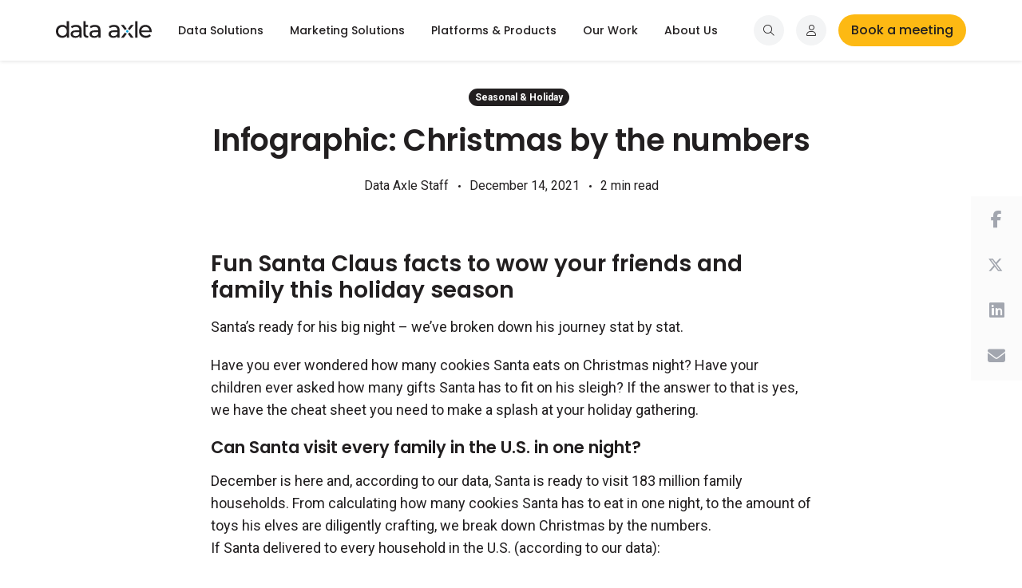

--- FILE ---
content_type: text/html; charset=UTF-8
request_url: https://www.data-axle.com/resources/blog/infographic-christmas-2021-by-the-numbers/
body_size: 23595
content:

<!doctype html>
<html lang="en-US">
<head>

	<meta charset="UTF-8">
	<meta name="viewport" content="width=device-width, initial-scale=1">
	<link rel="profile" href="https://gmpg.org/xfn/11">

			<link rel="icon" href="https://www.data-axle.com/wp-content/uploads/2020/09/dataaxle-favicon.ico" sizes="32x32"/>
	
	<script type="text/javascript">var currentPageURL='https://www.data-axle.com/resources/blog/infographic-christmas-2021-by-the-numbers/';var cookieDomain='.data-axle.com';function getParameterByName(name,url){if(!url)url=window.location.href;name=name.replace(/[\[\]]/g,"\\$&");var regex=new RegExp("[?&]"+name+"(=([^&#]*)|&|#|$)"),results=regex.exec(url);if(!results)return'';if(!results[2])return'';return decodeURIComponent(results[2].replace(/\+/g," "));}</script>

	<meta name='robots' content='index, follow, max-image-preview:large, max-snippet:-1, max-video-preview:-1'/>
	<style>img:is([sizes="auto" i], [sizes^="auto," i]) {contain-intrinsic-size:3000px 1500px}</style>
	
	<!-- This site is optimized with the Yoast SEO Premium plugin v24.5 (Yoast SEO v26.7) - https://yoast.com/wordpress/plugins/seo/ -->
	<title>Christmas By The Numbers - Fun Santa Claus Facts Infographic</title>
	<meta name="description" content="How many cookies does Santa eat? How many gifts does he fit on his sleigh? Using our consumer household data, we break down his journey stat by stat."/>
	<link rel="canonical" href="https://www.data-axle.com/resources/blog/infographic-christmas-2021-by-the-numbers/"/>
	<meta property="og:locale" content="en_US"/>
	<meta property="og:type" content="article"/>
	<meta property="og:title" content="Infographic: Christmas by the numbers"/>
	<meta property="og:description" content="How many cookies does Santa eat? How many gifts does he fit on his sleigh? Using our consumer household data, we break down his journey stat by stat."/>
	<meta property="og:url" content="https://www.data-axle.com/resources/blog/infographic-christmas-2021-by-the-numbers/"/>
	<meta property="og:site_name" content="Data Axle"/>
	<meta property="article:publisher" content="https://www.facebook.com/DataAxle/"/>
	<meta property="article:modified_time" content="2024-11-27T19:15:52+00:00"/>
	<meta name="twitter:card" content="summary_large_image"/>
	<meta name="twitter:site" content="@Data_Axle"/>
	<script type="application/ld+json" class="yoast-schema-graph">{"@context":"https://schema.org","@graph":[{"@type":"WebPage","@id":"https://www.data-axle.com/resources/blog/infographic-christmas-2021-by-the-numbers/","url":"https://www.data-axle.com/resources/blog/infographic-christmas-2021-by-the-numbers/","name":"Christmas By The Numbers - Fun Santa Claus Facts Infographic","isPartOf":{"@id":"https://www.data-axle.com/#website"},"datePublished":"2021-12-14T18:44:25+00:00","dateModified":"2024-11-27T19:15:52+00:00","description":"How many cookies does Santa eat? How many gifts does he fit on his sleigh? Using our consumer household data, we break down his journey stat by stat.","breadcrumb":{"@id":"https://www.data-axle.com/resources/blog/infographic-christmas-2021-by-the-numbers/#breadcrumb"},"inLanguage":"en-US","potentialAction":[{"@type":"ReadAction","target":["https://www.data-axle.com/resources/blog/infographic-christmas-2021-by-the-numbers/"]}]},{"@type":"BreadcrumbList","@id":"https://www.data-axle.com/resources/blog/infographic-christmas-2021-by-the-numbers/#breadcrumb","itemListElement":[{"@type":"ListItem","position":1,"name":"Home","item":"https://www.data-axle.com/"},{"@type":"ListItem","position":2,"name":"Blog","item":"https://www.data-axle.com/resources/blog/"},{"@type":"ListItem","position":3,"name":"Infographic: Christmas by the numbers"}]},{"@type":"WebSite","@id":"https://www.data-axle.com/#website","url":"https://www.data-axle.com/","name":"Data Axle","description":"We help companies succeed through data, technology, and services.","publisher":{"@id":"https://www.data-axle.com/#organization"},"potentialAction":[{"@type":"SearchAction","target":{"@type":"EntryPoint","urlTemplate":"https://www.data-axle.com/?s={search_term_string}"},"query-input":{"@type":"PropertyValueSpecification","valueRequired":true,"valueName":"search_term_string"}}],"inLanguage":"en-US"},{"@type":"Organization","@id":"https://www.data-axle.com/#organization","name":"Data Axle","url":"https://www.data-axle.com/","logo":{"@type":"ImageObject","inLanguage":"en-US","@id":"https://www.data-axle.com/#/schema/logo/image/","url":"https://www.data-axle.com/wp-content/uploads/2020/09/data_axle_logo_mark_color.svg","contentUrl":"https://www.data-axle.com/wp-content/uploads/2020/09/data_axle_logo_mark_color.svg","width":"1024","height":"1024","caption":"Data Axle"},"image":{"@id":"https://www.data-axle.com/#/schema/logo/image/"},"sameAs":["https://www.facebook.com/DataAxle/","https://x.com/Data_Axle","https://www.linkedin.com/company/dataaxle","https://www.youtube.com/@dataaxle","https://en.wikipedia.org/wiki/Data_Axle"]}]}</script>
	<!-- / Yoast SEO Premium plugin. -->


<link rel='dns-prefetch' href='//js.hs-scripts.com'/>
<link rel='dns-prefetch' href='//cdnjs.cloudflare.com'/>
<link rel='dns-prefetch' href='//unpkg.com'/>
<link rel='dns-prefetch' href='//a.omappapi.com'/>
<link rel='dns-prefetch' href='//fonts.googleapis.com'/>
<link rel='dns-prefetch' href='//code.jquery.com'/>
<link rel="alternate" type="application/rss+xml" title="Data Axle &raquo; Feed" href="https://www.data-axle.com/feed/"/>
<link rel="alternate" type="application/rss+xml" title="Data Axle &raquo; Comments Feed" href="https://www.data-axle.com/comments/feed/"/>
<script>window._wpemojiSettings={"baseUrl":"https:\/\/s.w.org\/images\/core\/emoji\/15.0.3\/72x72\/","ext":".png","svgUrl":"https:\/\/s.w.org\/images\/core\/emoji\/15.0.3\/svg\/","svgExt":".svg","source":{"concatemoji":"https:\/\/www.data-axle.com\/wp-includes\/js\/wp-emoji-release.min.js?ver=6.7.4"}};!function(i,n){var o,s,e;function c(e){try{var t={supportTests:e,timestamp:(new Date).valueOf()};sessionStorage.setItem(o,JSON.stringify(t))}catch(e){}}function p(e,t,n){e.clearRect(0,0,e.canvas.width,e.canvas.height),e.fillText(t,0,0);var t=new Uint32Array(e.getImageData(0,0,e.canvas.width,e.canvas.height).data),r=(e.clearRect(0,0,e.canvas.width,e.canvas.height),e.fillText(n,0,0),new Uint32Array(e.getImageData(0,0,e.canvas.width,e.canvas.height).data));return t.every(function(e,t){return e===r[t]})}function u(e,t,n){switch(t){case"flag":return n(e,"\ud83c\udff3\ufe0f\u200d\u26a7\ufe0f","\ud83c\udff3\ufe0f\u200b\u26a7\ufe0f")?!1:!n(e,"\ud83c\uddfa\ud83c\uddf3","\ud83c\uddfa\u200b\ud83c\uddf3")&&!n(e,"\ud83c\udff4\udb40\udc67\udb40\udc62\udb40\udc65\udb40\udc6e\udb40\udc67\udb40\udc7f","\ud83c\udff4\u200b\udb40\udc67\u200b\udb40\udc62\u200b\udb40\udc65\u200b\udb40\udc6e\u200b\udb40\udc67\u200b\udb40\udc7f");case"emoji":return!n(e,"\ud83d\udc26\u200d\u2b1b","\ud83d\udc26\u200b\u2b1b")}return!1}function f(e,t,n){var r="undefined"!=typeof WorkerGlobalScope&&self instanceof WorkerGlobalScope?new OffscreenCanvas(300,150):i.createElement("canvas"),a=r.getContext("2d",{willReadFrequently:!0}),o=(a.textBaseline="top",a.font="600 32px Arial",{});return e.forEach(function(e){o[e]=t(a,e,n)}),o}function t(e){var t=i.createElement("script");t.src=e,t.defer=!0,i.head.appendChild(t)}"undefined"!=typeof Promise&&(o="wpEmojiSettingsSupports",s=["flag","emoji"],n.supports={everything:!0,everythingExceptFlag:!0},e=new Promise(function(e){i.addEventListener("DOMContentLoaded",e,{once:!0})}),new Promise(function(t){var n=function(){try{var e=JSON.parse(sessionStorage.getItem(o));if("object"==typeof e&&"number"==typeof e.timestamp&&(new Date).valueOf()<e.timestamp+604800&&"object"==typeof e.supportTests)return e.supportTests}catch(e){}return null}();if(!n){if("undefined"!=typeof Worker&&"undefined"!=typeof OffscreenCanvas&&"undefined"!=typeof URL&&URL.createObjectURL&&"undefined"!=typeof Blob)try{var e="postMessage("+f.toString()+"("+[JSON.stringify(s),u.toString(),p.toString()].join(",")+"));",r=new Blob([e],{type:"text/javascript"}),a=new Worker(URL.createObjectURL(r),{name:"wpTestEmojiSupports"});return void(a.onmessage=function(e){c(n=e.data),a.terminate(),t(n)})}catch(e){}c(n=f(s,u,p))}t(n)}).then(function(e){for(var t in e)n.supports[t]=e[t],n.supports.everything=n.supports.everything&&n.supports[t],"flag"!==t&&(n.supports.everythingExceptFlag=n.supports.everythingExceptFlag&&n.supports[t]);n.supports.everythingExceptFlag=n.supports.everythingExceptFlag&&!n.supports.flag,n.DOMReady=!1,n.readyCallback=function(){n.DOMReady=!0}}).then(function(){return e}).then(function(){var e;n.supports.everything||(n.readyCallback(),(e=n.source||{}).concatemoji?t(e.concatemoji):e.wpemoji&&e.twemoji&&(t(e.twemoji),t(e.wpemoji)))}))}((window,document),window._wpemojiSettings);</script>
<style id='wp-emoji-styles-inline-css'>img.wp-smiley,img.emoji{display:inline!important;border:none!important;box-shadow:none!important;height:1em!important;width:1em!important;margin:0 .07em!important;vertical-align:-.1em!important;background:none!important;padding:0!important}</style>
<link rel='stylesheet' id='contact-form-7-css' href='https://www.data-axle.com/wp-content/plugins/contact-form-7/includes/css/styles.css?ver=6.0.3' media='all'/>
<link rel='stylesheet' id='dashicons-css' href='https://www.data-axle.com/wp-includes/css/dashicons.min.css?ver=6.7.4' media='all'/>
<link rel='stylesheet' id='wpmm_fontawesome_css-css' href='https://www.data-axle.com/wp-content/plugins/wp-megamenu/assets/font-awesome-4.7.0/css/font-awesome.min.css?ver=4.7.0' media='all'/>
<link rel='stylesheet' id='wpmm_icofont_css-css' href='https://www.data-axle.com/wp-content/plugins/wp-megamenu/assets/icofont/icofont.min.css?ver=1.0.1' media='all'/>
<link rel='stylesheet' id='wpmm_css-css' href='https://www.data-axle.com/wp-content/plugins/wp-megamenu/assets/css/wpmm.css?ver=1.4.2' media='all'/>
<link rel='stylesheet' id='wp_megamenu_generated_css-css' href='https://www.data-axle.com/wp-content/uploads/wp-megamenu/wp-megamenu.css?ver=1.4.2' media='all'/>
<link rel='stylesheet' id='featuresbox_css-css' href='https://www.data-axle.com/wp-content/plugins/wp-megamenu/addons/wpmm-featuresbox/wpmm-featuresbox.css?ver=1' media='all'/>
<link rel='stylesheet' id='postgrid_css-css' href='https://www.data-axle.com/wp-content/plugins/wp-megamenu/addons/wpmm-gridpost/wpmm-gridpost.css?ver=1' media='all'/>
<link rel='stylesheet' id='bootstrap-css-css' href='https://www.data-axle.com/wp-content/themes/data-axle/css/bootstrap.css' media='all'/>
<link rel='stylesheet' id='bootstrap-select-css-css' href='https://www.data-axle.com/wp-content/themes/data-axle/css/bootstrap-select.css' media='all'/>
<link rel='stylesheet' id='fancyapps-css-css' href='https://www.data-axle.com/wp-content/themes/data-axle/css/jquery.fancybox.min.css' media='all'/>
<link rel='stylesheet' id='owl-carousel-css-css' href='https://www.data-axle.com/wp-content/themes/data-axle/css/owl.carousel.min.css' media='all'/>
<link rel='stylesheet' id='owl-theme-css-css' href='https://www.data-axle.com/wp-content/themes/data-axle/css/owl.theme.default.min.css' media='all'/>
<link rel='stylesheet' id='flexslider-css-css' href='https://www.data-axle.com/wp-content/themes/data-axle/css/flexslider.css' media='all'/>
<link rel='stylesheet' id='custom-css-css' href='https://www.data-axle.com/wp-content/themes/data-axle/css/custom.css' media='all'/>
<link rel='stylesheet' id='data-axle-style-css' href='https://www.data-axle.com/wp-content/themes/data-axle/style.css?ver=6.7.4' media='all'/>
<style id="wpb-google-fonts-poppins-css" media="all">/* devanagari */
@font-face {
  font-family: 'Poppins';
  font-style: normal;
  font-weight: 300;
  font-display: swap;
  src: url(/fonts.gstatic.com/s/poppins/v24/pxiByp8kv8JHgFVrLDz8Z11lFd2JQEl8qw.woff2) format('woff2');
  unicode-range: U+0900-097F, U+1CD0-1CF9, U+200C-200D, U+20A8, U+20B9, U+20F0, U+25CC, U+A830-A839, U+A8E0-A8FF, U+11B00-11B09;
}
/* latin-ext */
@font-face {
  font-family: 'Poppins';
  font-style: normal;
  font-weight: 300;
  font-display: swap;
  src: url(/fonts.gstatic.com/s/poppins/v24/pxiByp8kv8JHgFVrLDz8Z1JlFd2JQEl8qw.woff2) format('woff2');
  unicode-range: U+0100-02BA, U+02BD-02C5, U+02C7-02CC, U+02CE-02D7, U+02DD-02FF, U+0304, U+0308, U+0329, U+1D00-1DBF, U+1E00-1E9F, U+1EF2-1EFF, U+2020, U+20A0-20AB, U+20AD-20C0, U+2113, U+2C60-2C7F, U+A720-A7FF;
}
/* latin */
@font-face {
  font-family: 'Poppins';
  font-style: normal;
  font-weight: 300;
  font-display: swap;
  src: url(/fonts.gstatic.com/s/poppins/v24/pxiByp8kv8JHgFVrLDz8Z1xlFd2JQEk.woff2) format('woff2');
  unicode-range: U+0000-00FF, U+0131, U+0152-0153, U+02BB-02BC, U+02C6, U+02DA, U+02DC, U+0304, U+0308, U+0329, U+2000-206F, U+20AC, U+2122, U+2191, U+2193, U+2212, U+2215, U+FEFF, U+FFFD;
}
/* devanagari */
@font-face {
  font-family: 'Poppins';
  font-style: normal;
  font-weight: 400;
  font-display: swap;
  src: url(/fonts.gstatic.com/s/poppins/v24/pxiEyp8kv8JHgFVrJJbecnFHGPezSQ.woff2) format('woff2');
  unicode-range: U+0900-097F, U+1CD0-1CF9, U+200C-200D, U+20A8, U+20B9, U+20F0, U+25CC, U+A830-A839, U+A8E0-A8FF, U+11B00-11B09;
}
/* latin-ext */
@font-face {
  font-family: 'Poppins';
  font-style: normal;
  font-weight: 400;
  font-display: swap;
  src: url(/fonts.gstatic.com/s/poppins/v24/pxiEyp8kv8JHgFVrJJnecnFHGPezSQ.woff2) format('woff2');
  unicode-range: U+0100-02BA, U+02BD-02C5, U+02C7-02CC, U+02CE-02D7, U+02DD-02FF, U+0304, U+0308, U+0329, U+1D00-1DBF, U+1E00-1E9F, U+1EF2-1EFF, U+2020, U+20A0-20AB, U+20AD-20C0, U+2113, U+2C60-2C7F, U+A720-A7FF;
}
/* latin */
@font-face {
  font-family: 'Poppins';
  font-style: normal;
  font-weight: 400;
  font-display: swap;
  src: url(/fonts.gstatic.com/s/poppins/v24/pxiEyp8kv8JHgFVrJJfecnFHGPc.woff2) format('woff2');
  unicode-range: U+0000-00FF, U+0131, U+0152-0153, U+02BB-02BC, U+02C6, U+02DA, U+02DC, U+0304, U+0308, U+0329, U+2000-206F, U+20AC, U+2122, U+2191, U+2193, U+2212, U+2215, U+FEFF, U+FFFD;
}
/* devanagari */
@font-face {
  font-family: 'Poppins';
  font-style: normal;
  font-weight: 500;
  font-display: swap;
  src: url(/fonts.gstatic.com/s/poppins/v24/pxiByp8kv8JHgFVrLGT9Z11lFd2JQEl8qw.woff2) format('woff2');
  unicode-range: U+0900-097F, U+1CD0-1CF9, U+200C-200D, U+20A8, U+20B9, U+20F0, U+25CC, U+A830-A839, U+A8E0-A8FF, U+11B00-11B09;
}
/* latin-ext */
@font-face {
  font-family: 'Poppins';
  font-style: normal;
  font-weight: 500;
  font-display: swap;
  src: url(/fonts.gstatic.com/s/poppins/v24/pxiByp8kv8JHgFVrLGT9Z1JlFd2JQEl8qw.woff2) format('woff2');
  unicode-range: U+0100-02BA, U+02BD-02C5, U+02C7-02CC, U+02CE-02D7, U+02DD-02FF, U+0304, U+0308, U+0329, U+1D00-1DBF, U+1E00-1E9F, U+1EF2-1EFF, U+2020, U+20A0-20AB, U+20AD-20C0, U+2113, U+2C60-2C7F, U+A720-A7FF;
}
/* latin */
@font-face {
  font-family: 'Poppins';
  font-style: normal;
  font-weight: 500;
  font-display: swap;
  src: url(/fonts.gstatic.com/s/poppins/v24/pxiByp8kv8JHgFVrLGT9Z1xlFd2JQEk.woff2) format('woff2');
  unicode-range: U+0000-00FF, U+0131, U+0152-0153, U+02BB-02BC, U+02C6, U+02DA, U+02DC, U+0304, U+0308, U+0329, U+2000-206F, U+20AC, U+2122, U+2191, U+2193, U+2212, U+2215, U+FEFF, U+FFFD;
}
/* devanagari */
@font-face {
  font-family: 'Poppins';
  font-style: normal;
  font-weight: 600;
  font-display: swap;
  src: url(/fonts.gstatic.com/s/poppins/v24/pxiByp8kv8JHgFVrLEj6Z11lFd2JQEl8qw.woff2) format('woff2');
  unicode-range: U+0900-097F, U+1CD0-1CF9, U+200C-200D, U+20A8, U+20B9, U+20F0, U+25CC, U+A830-A839, U+A8E0-A8FF, U+11B00-11B09;
}
/* latin-ext */
@font-face {
  font-family: 'Poppins';
  font-style: normal;
  font-weight: 600;
  font-display: swap;
  src: url(/fonts.gstatic.com/s/poppins/v24/pxiByp8kv8JHgFVrLEj6Z1JlFd2JQEl8qw.woff2) format('woff2');
  unicode-range: U+0100-02BA, U+02BD-02C5, U+02C7-02CC, U+02CE-02D7, U+02DD-02FF, U+0304, U+0308, U+0329, U+1D00-1DBF, U+1E00-1E9F, U+1EF2-1EFF, U+2020, U+20A0-20AB, U+20AD-20C0, U+2113, U+2C60-2C7F, U+A720-A7FF;
}
/* latin */
@font-face {
  font-family: 'Poppins';
  font-style: normal;
  font-weight: 600;
  font-display: swap;
  src: url(/fonts.gstatic.com/s/poppins/v24/pxiByp8kv8JHgFVrLEj6Z1xlFd2JQEk.woff2) format('woff2');
  unicode-range: U+0000-00FF, U+0131, U+0152-0153, U+02BB-02BC, U+02C6, U+02DA, U+02DC, U+0304, U+0308, U+0329, U+2000-206F, U+20AC, U+2122, U+2191, U+2193, U+2212, U+2215, U+FEFF, U+FFFD;
}
/* devanagari */
@font-face {
  font-family: 'Poppins';
  font-style: normal;
  font-weight: 700;
  font-display: swap;
  src: url(/fonts.gstatic.com/s/poppins/v24/pxiByp8kv8JHgFVrLCz7Z11lFd2JQEl8qw.woff2) format('woff2');
  unicode-range: U+0900-097F, U+1CD0-1CF9, U+200C-200D, U+20A8, U+20B9, U+20F0, U+25CC, U+A830-A839, U+A8E0-A8FF, U+11B00-11B09;
}
/* latin-ext */
@font-face {
  font-family: 'Poppins';
  font-style: normal;
  font-weight: 700;
  font-display: swap;
  src: url(/fonts.gstatic.com/s/poppins/v24/pxiByp8kv8JHgFVrLCz7Z1JlFd2JQEl8qw.woff2) format('woff2');
  unicode-range: U+0100-02BA, U+02BD-02C5, U+02C7-02CC, U+02CE-02D7, U+02DD-02FF, U+0304, U+0308, U+0329, U+1D00-1DBF, U+1E00-1E9F, U+1EF2-1EFF, U+2020, U+20A0-20AB, U+20AD-20C0, U+2113, U+2C60-2C7F, U+A720-A7FF;
}
/* latin */
@font-face {
  font-family: 'Poppins';
  font-style: normal;
  font-weight: 700;
  font-display: swap;
  src: url(/fonts.gstatic.com/s/poppins/v24/pxiByp8kv8JHgFVrLCz7Z1xlFd2JQEk.woff2) format('woff2');
  unicode-range: U+0000-00FF, U+0131, U+0152-0153, U+02BB-02BC, U+02C6, U+02DA, U+02DC, U+0304, U+0308, U+0329, U+2000-206F, U+20AC, U+2122, U+2191, U+2193, U+2212, U+2215, U+FEFF, U+FFFD;
}
/* devanagari */
@font-face {
  font-family: 'Poppins';
  font-style: normal;
  font-weight: 800;
  font-display: swap;
  src: url(/fonts.gstatic.com/s/poppins/v24/pxiByp8kv8JHgFVrLDD4Z11lFd2JQEl8qw.woff2) format('woff2');
  unicode-range: U+0900-097F, U+1CD0-1CF9, U+200C-200D, U+20A8, U+20B9, U+20F0, U+25CC, U+A830-A839, U+A8E0-A8FF, U+11B00-11B09;
}
/* latin-ext */
@font-face {
  font-family: 'Poppins';
  font-style: normal;
  font-weight: 800;
  font-display: swap;
  src: url(/fonts.gstatic.com/s/poppins/v24/pxiByp8kv8JHgFVrLDD4Z1JlFd2JQEl8qw.woff2) format('woff2');
  unicode-range: U+0100-02BA, U+02BD-02C5, U+02C7-02CC, U+02CE-02D7, U+02DD-02FF, U+0304, U+0308, U+0329, U+1D00-1DBF, U+1E00-1E9F, U+1EF2-1EFF, U+2020, U+20A0-20AB, U+20AD-20C0, U+2113, U+2C60-2C7F, U+A720-A7FF;
}
/* latin */
@font-face {
  font-family: 'Poppins';
  font-style: normal;
  font-weight: 800;
  font-display: swap;
  src: url(/fonts.gstatic.com/s/poppins/v24/pxiByp8kv8JHgFVrLDD4Z1xlFd2JQEk.woff2) format('woff2');
  unicode-range: U+0000-00FF, U+0131, U+0152-0153, U+02BB-02BC, U+02C6, U+02DA, U+02DC, U+0304, U+0308, U+0329, U+2000-206F, U+20AC, U+2122, U+2191, U+2193, U+2212, U+2215, U+FEFF, U+FFFD;
}
/* devanagari */
@font-face {
  font-family: 'Poppins';
  font-style: normal;
  font-weight: 900;
  font-display: swap;
  src: url(/fonts.gstatic.com/s/poppins/v24/pxiByp8kv8JHgFVrLBT5Z11lFd2JQEl8qw.woff2) format('woff2');
  unicode-range: U+0900-097F, U+1CD0-1CF9, U+200C-200D, U+20A8, U+20B9, U+20F0, U+25CC, U+A830-A839, U+A8E0-A8FF, U+11B00-11B09;
}
/* latin-ext */
@font-face {
  font-family: 'Poppins';
  font-style: normal;
  font-weight: 900;
  font-display: swap;
  src: url(/fonts.gstatic.com/s/poppins/v24/pxiByp8kv8JHgFVrLBT5Z1JlFd2JQEl8qw.woff2) format('woff2');
  unicode-range: U+0100-02BA, U+02BD-02C5, U+02C7-02CC, U+02CE-02D7, U+02DD-02FF, U+0304, U+0308, U+0329, U+1D00-1DBF, U+1E00-1E9F, U+1EF2-1EFF, U+2020, U+20A0-20AB, U+20AD-20C0, U+2113, U+2C60-2C7F, U+A720-A7FF;
}
/* latin */
@font-face {
  font-family: 'Poppins';
  font-style: normal;
  font-weight: 900;
  font-display: swap;
  src: url(/fonts.gstatic.com/s/poppins/v24/pxiByp8kv8JHgFVrLBT5Z1xlFd2JQEk.woff2) format('woff2');
  unicode-range: U+0000-00FF, U+0131, U+0152-0153, U+02BB-02BC, U+02C6, U+02DA, U+02DC, U+0304, U+0308, U+0329, U+2000-206F, U+20AC, U+2122, U+2191, U+2193, U+2212, U+2215, U+FEFF, U+FFFD;
}
</style>
<style id="wpb-google-fonts-roboto-css" media="all">/* cyrillic-ext */
@font-face {
  font-family: 'Roboto';
  font-style: normal;
  font-weight: 300;
  font-stretch: 100%;
  font-display: swap;
  src: url(/fonts.gstatic.com/s/roboto/v50/KFO7CnqEu92Fr1ME7kSn66aGLdTylUAMa3GUBHMdazTgWw.woff2) format('woff2');
  unicode-range: U+0460-052F, U+1C80-1C8A, U+20B4, U+2DE0-2DFF, U+A640-A69F, U+FE2E-FE2F;
}
/* cyrillic */
@font-face {
  font-family: 'Roboto';
  font-style: normal;
  font-weight: 300;
  font-stretch: 100%;
  font-display: swap;
  src: url(/fonts.gstatic.com/s/roboto/v50/KFO7CnqEu92Fr1ME7kSn66aGLdTylUAMa3iUBHMdazTgWw.woff2) format('woff2');
  unicode-range: U+0301, U+0400-045F, U+0490-0491, U+04B0-04B1, U+2116;
}
/* greek-ext */
@font-face {
  font-family: 'Roboto';
  font-style: normal;
  font-weight: 300;
  font-stretch: 100%;
  font-display: swap;
  src: url(/fonts.gstatic.com/s/roboto/v50/KFO7CnqEu92Fr1ME7kSn66aGLdTylUAMa3CUBHMdazTgWw.woff2) format('woff2');
  unicode-range: U+1F00-1FFF;
}
/* greek */
@font-face {
  font-family: 'Roboto';
  font-style: normal;
  font-weight: 300;
  font-stretch: 100%;
  font-display: swap;
  src: url(/fonts.gstatic.com/s/roboto/v50/KFO7CnqEu92Fr1ME7kSn66aGLdTylUAMa3-UBHMdazTgWw.woff2) format('woff2');
  unicode-range: U+0370-0377, U+037A-037F, U+0384-038A, U+038C, U+038E-03A1, U+03A3-03FF;
}
/* math */
@font-face {
  font-family: 'Roboto';
  font-style: normal;
  font-weight: 300;
  font-stretch: 100%;
  font-display: swap;
  src: url(/fonts.gstatic.com/s/roboto/v50/KFO7CnqEu92Fr1ME7kSn66aGLdTylUAMawCUBHMdazTgWw.woff2) format('woff2');
  unicode-range: U+0302-0303, U+0305, U+0307-0308, U+0310, U+0312, U+0315, U+031A, U+0326-0327, U+032C, U+032F-0330, U+0332-0333, U+0338, U+033A, U+0346, U+034D, U+0391-03A1, U+03A3-03A9, U+03B1-03C9, U+03D1, U+03D5-03D6, U+03F0-03F1, U+03F4-03F5, U+2016-2017, U+2034-2038, U+203C, U+2040, U+2043, U+2047, U+2050, U+2057, U+205F, U+2070-2071, U+2074-208E, U+2090-209C, U+20D0-20DC, U+20E1, U+20E5-20EF, U+2100-2112, U+2114-2115, U+2117-2121, U+2123-214F, U+2190, U+2192, U+2194-21AE, U+21B0-21E5, U+21F1-21F2, U+21F4-2211, U+2213-2214, U+2216-22FF, U+2308-230B, U+2310, U+2319, U+231C-2321, U+2336-237A, U+237C, U+2395, U+239B-23B7, U+23D0, U+23DC-23E1, U+2474-2475, U+25AF, U+25B3, U+25B7, U+25BD, U+25C1, U+25CA, U+25CC, U+25FB, U+266D-266F, U+27C0-27FF, U+2900-2AFF, U+2B0E-2B11, U+2B30-2B4C, U+2BFE, U+3030, U+FF5B, U+FF5D, U+1D400-1D7FF, U+1EE00-1EEFF;
}
/* symbols */
@font-face {
  font-family: 'Roboto';
  font-style: normal;
  font-weight: 300;
  font-stretch: 100%;
  font-display: swap;
  src: url(/fonts.gstatic.com/s/roboto/v50/KFO7CnqEu92Fr1ME7kSn66aGLdTylUAMaxKUBHMdazTgWw.woff2) format('woff2');
  unicode-range: U+0001-000C, U+000E-001F, U+007F-009F, U+20DD-20E0, U+20E2-20E4, U+2150-218F, U+2190, U+2192, U+2194-2199, U+21AF, U+21E6-21F0, U+21F3, U+2218-2219, U+2299, U+22C4-22C6, U+2300-243F, U+2440-244A, U+2460-24FF, U+25A0-27BF, U+2800-28FF, U+2921-2922, U+2981, U+29BF, U+29EB, U+2B00-2BFF, U+4DC0-4DFF, U+FFF9-FFFB, U+10140-1018E, U+10190-1019C, U+101A0, U+101D0-101FD, U+102E0-102FB, U+10E60-10E7E, U+1D2C0-1D2D3, U+1D2E0-1D37F, U+1F000-1F0FF, U+1F100-1F1AD, U+1F1E6-1F1FF, U+1F30D-1F30F, U+1F315, U+1F31C, U+1F31E, U+1F320-1F32C, U+1F336, U+1F378, U+1F37D, U+1F382, U+1F393-1F39F, U+1F3A7-1F3A8, U+1F3AC-1F3AF, U+1F3C2, U+1F3C4-1F3C6, U+1F3CA-1F3CE, U+1F3D4-1F3E0, U+1F3ED, U+1F3F1-1F3F3, U+1F3F5-1F3F7, U+1F408, U+1F415, U+1F41F, U+1F426, U+1F43F, U+1F441-1F442, U+1F444, U+1F446-1F449, U+1F44C-1F44E, U+1F453, U+1F46A, U+1F47D, U+1F4A3, U+1F4B0, U+1F4B3, U+1F4B9, U+1F4BB, U+1F4BF, U+1F4C8-1F4CB, U+1F4D6, U+1F4DA, U+1F4DF, U+1F4E3-1F4E6, U+1F4EA-1F4ED, U+1F4F7, U+1F4F9-1F4FB, U+1F4FD-1F4FE, U+1F503, U+1F507-1F50B, U+1F50D, U+1F512-1F513, U+1F53E-1F54A, U+1F54F-1F5FA, U+1F610, U+1F650-1F67F, U+1F687, U+1F68D, U+1F691, U+1F694, U+1F698, U+1F6AD, U+1F6B2, U+1F6B9-1F6BA, U+1F6BC, U+1F6C6-1F6CF, U+1F6D3-1F6D7, U+1F6E0-1F6EA, U+1F6F0-1F6F3, U+1F6F7-1F6FC, U+1F700-1F7FF, U+1F800-1F80B, U+1F810-1F847, U+1F850-1F859, U+1F860-1F887, U+1F890-1F8AD, U+1F8B0-1F8BB, U+1F8C0-1F8C1, U+1F900-1F90B, U+1F93B, U+1F946, U+1F984, U+1F996, U+1F9E9, U+1FA00-1FA6F, U+1FA70-1FA7C, U+1FA80-1FA89, U+1FA8F-1FAC6, U+1FACE-1FADC, U+1FADF-1FAE9, U+1FAF0-1FAF8, U+1FB00-1FBFF;
}
/* vietnamese */
@font-face {
  font-family: 'Roboto';
  font-style: normal;
  font-weight: 300;
  font-stretch: 100%;
  font-display: swap;
  src: url(/fonts.gstatic.com/s/roboto/v50/KFO7CnqEu92Fr1ME7kSn66aGLdTylUAMa3OUBHMdazTgWw.woff2) format('woff2');
  unicode-range: U+0102-0103, U+0110-0111, U+0128-0129, U+0168-0169, U+01A0-01A1, U+01AF-01B0, U+0300-0301, U+0303-0304, U+0308-0309, U+0323, U+0329, U+1EA0-1EF9, U+20AB;
}
/* latin-ext */
@font-face {
  font-family: 'Roboto';
  font-style: normal;
  font-weight: 300;
  font-stretch: 100%;
  font-display: swap;
  src: url(/fonts.gstatic.com/s/roboto/v50/KFO7CnqEu92Fr1ME7kSn66aGLdTylUAMa3KUBHMdazTgWw.woff2) format('woff2');
  unicode-range: U+0100-02BA, U+02BD-02C5, U+02C7-02CC, U+02CE-02D7, U+02DD-02FF, U+0304, U+0308, U+0329, U+1D00-1DBF, U+1E00-1E9F, U+1EF2-1EFF, U+2020, U+20A0-20AB, U+20AD-20C0, U+2113, U+2C60-2C7F, U+A720-A7FF;
}
/* latin */
@font-face {
  font-family: 'Roboto';
  font-style: normal;
  font-weight: 300;
  font-stretch: 100%;
  font-display: swap;
  src: url(/fonts.gstatic.com/s/roboto/v50/KFO7CnqEu92Fr1ME7kSn66aGLdTylUAMa3yUBHMdazQ.woff2) format('woff2');
  unicode-range: U+0000-00FF, U+0131, U+0152-0153, U+02BB-02BC, U+02C6, U+02DA, U+02DC, U+0304, U+0308, U+0329, U+2000-206F, U+20AC, U+2122, U+2191, U+2193, U+2212, U+2215, U+FEFF, U+FFFD;
}
/* cyrillic-ext */
@font-face {
  font-family: 'Roboto';
  font-style: normal;
  font-weight: 400;
  font-stretch: 100%;
  font-display: swap;
  src: url(/fonts.gstatic.com/s/roboto/v50/KFO7CnqEu92Fr1ME7kSn66aGLdTylUAMa3GUBHMdazTgWw.woff2) format('woff2');
  unicode-range: U+0460-052F, U+1C80-1C8A, U+20B4, U+2DE0-2DFF, U+A640-A69F, U+FE2E-FE2F;
}
/* cyrillic */
@font-face {
  font-family: 'Roboto';
  font-style: normal;
  font-weight: 400;
  font-stretch: 100%;
  font-display: swap;
  src: url(/fonts.gstatic.com/s/roboto/v50/KFO7CnqEu92Fr1ME7kSn66aGLdTylUAMa3iUBHMdazTgWw.woff2) format('woff2');
  unicode-range: U+0301, U+0400-045F, U+0490-0491, U+04B0-04B1, U+2116;
}
/* greek-ext */
@font-face {
  font-family: 'Roboto';
  font-style: normal;
  font-weight: 400;
  font-stretch: 100%;
  font-display: swap;
  src: url(/fonts.gstatic.com/s/roboto/v50/KFO7CnqEu92Fr1ME7kSn66aGLdTylUAMa3CUBHMdazTgWw.woff2) format('woff2');
  unicode-range: U+1F00-1FFF;
}
/* greek */
@font-face {
  font-family: 'Roboto';
  font-style: normal;
  font-weight: 400;
  font-stretch: 100%;
  font-display: swap;
  src: url(/fonts.gstatic.com/s/roboto/v50/KFO7CnqEu92Fr1ME7kSn66aGLdTylUAMa3-UBHMdazTgWw.woff2) format('woff2');
  unicode-range: U+0370-0377, U+037A-037F, U+0384-038A, U+038C, U+038E-03A1, U+03A3-03FF;
}
/* math */
@font-face {
  font-family: 'Roboto';
  font-style: normal;
  font-weight: 400;
  font-stretch: 100%;
  font-display: swap;
  src: url(/fonts.gstatic.com/s/roboto/v50/KFO7CnqEu92Fr1ME7kSn66aGLdTylUAMawCUBHMdazTgWw.woff2) format('woff2');
  unicode-range: U+0302-0303, U+0305, U+0307-0308, U+0310, U+0312, U+0315, U+031A, U+0326-0327, U+032C, U+032F-0330, U+0332-0333, U+0338, U+033A, U+0346, U+034D, U+0391-03A1, U+03A3-03A9, U+03B1-03C9, U+03D1, U+03D5-03D6, U+03F0-03F1, U+03F4-03F5, U+2016-2017, U+2034-2038, U+203C, U+2040, U+2043, U+2047, U+2050, U+2057, U+205F, U+2070-2071, U+2074-208E, U+2090-209C, U+20D0-20DC, U+20E1, U+20E5-20EF, U+2100-2112, U+2114-2115, U+2117-2121, U+2123-214F, U+2190, U+2192, U+2194-21AE, U+21B0-21E5, U+21F1-21F2, U+21F4-2211, U+2213-2214, U+2216-22FF, U+2308-230B, U+2310, U+2319, U+231C-2321, U+2336-237A, U+237C, U+2395, U+239B-23B7, U+23D0, U+23DC-23E1, U+2474-2475, U+25AF, U+25B3, U+25B7, U+25BD, U+25C1, U+25CA, U+25CC, U+25FB, U+266D-266F, U+27C0-27FF, U+2900-2AFF, U+2B0E-2B11, U+2B30-2B4C, U+2BFE, U+3030, U+FF5B, U+FF5D, U+1D400-1D7FF, U+1EE00-1EEFF;
}
/* symbols */
@font-face {
  font-family: 'Roboto';
  font-style: normal;
  font-weight: 400;
  font-stretch: 100%;
  font-display: swap;
  src: url(/fonts.gstatic.com/s/roboto/v50/KFO7CnqEu92Fr1ME7kSn66aGLdTylUAMaxKUBHMdazTgWw.woff2) format('woff2');
  unicode-range: U+0001-000C, U+000E-001F, U+007F-009F, U+20DD-20E0, U+20E2-20E4, U+2150-218F, U+2190, U+2192, U+2194-2199, U+21AF, U+21E6-21F0, U+21F3, U+2218-2219, U+2299, U+22C4-22C6, U+2300-243F, U+2440-244A, U+2460-24FF, U+25A0-27BF, U+2800-28FF, U+2921-2922, U+2981, U+29BF, U+29EB, U+2B00-2BFF, U+4DC0-4DFF, U+FFF9-FFFB, U+10140-1018E, U+10190-1019C, U+101A0, U+101D0-101FD, U+102E0-102FB, U+10E60-10E7E, U+1D2C0-1D2D3, U+1D2E0-1D37F, U+1F000-1F0FF, U+1F100-1F1AD, U+1F1E6-1F1FF, U+1F30D-1F30F, U+1F315, U+1F31C, U+1F31E, U+1F320-1F32C, U+1F336, U+1F378, U+1F37D, U+1F382, U+1F393-1F39F, U+1F3A7-1F3A8, U+1F3AC-1F3AF, U+1F3C2, U+1F3C4-1F3C6, U+1F3CA-1F3CE, U+1F3D4-1F3E0, U+1F3ED, U+1F3F1-1F3F3, U+1F3F5-1F3F7, U+1F408, U+1F415, U+1F41F, U+1F426, U+1F43F, U+1F441-1F442, U+1F444, U+1F446-1F449, U+1F44C-1F44E, U+1F453, U+1F46A, U+1F47D, U+1F4A3, U+1F4B0, U+1F4B3, U+1F4B9, U+1F4BB, U+1F4BF, U+1F4C8-1F4CB, U+1F4D6, U+1F4DA, U+1F4DF, U+1F4E3-1F4E6, U+1F4EA-1F4ED, U+1F4F7, U+1F4F9-1F4FB, U+1F4FD-1F4FE, U+1F503, U+1F507-1F50B, U+1F50D, U+1F512-1F513, U+1F53E-1F54A, U+1F54F-1F5FA, U+1F610, U+1F650-1F67F, U+1F687, U+1F68D, U+1F691, U+1F694, U+1F698, U+1F6AD, U+1F6B2, U+1F6B9-1F6BA, U+1F6BC, U+1F6C6-1F6CF, U+1F6D3-1F6D7, U+1F6E0-1F6EA, U+1F6F0-1F6F3, U+1F6F7-1F6FC, U+1F700-1F7FF, U+1F800-1F80B, U+1F810-1F847, U+1F850-1F859, U+1F860-1F887, U+1F890-1F8AD, U+1F8B0-1F8BB, U+1F8C0-1F8C1, U+1F900-1F90B, U+1F93B, U+1F946, U+1F984, U+1F996, U+1F9E9, U+1FA00-1FA6F, U+1FA70-1FA7C, U+1FA80-1FA89, U+1FA8F-1FAC6, U+1FACE-1FADC, U+1FADF-1FAE9, U+1FAF0-1FAF8, U+1FB00-1FBFF;
}
/* vietnamese */
@font-face {
  font-family: 'Roboto';
  font-style: normal;
  font-weight: 400;
  font-stretch: 100%;
  font-display: swap;
  src: url(/fonts.gstatic.com/s/roboto/v50/KFO7CnqEu92Fr1ME7kSn66aGLdTylUAMa3OUBHMdazTgWw.woff2) format('woff2');
  unicode-range: U+0102-0103, U+0110-0111, U+0128-0129, U+0168-0169, U+01A0-01A1, U+01AF-01B0, U+0300-0301, U+0303-0304, U+0308-0309, U+0323, U+0329, U+1EA0-1EF9, U+20AB;
}
/* latin-ext */
@font-face {
  font-family: 'Roboto';
  font-style: normal;
  font-weight: 400;
  font-stretch: 100%;
  font-display: swap;
  src: url(/fonts.gstatic.com/s/roboto/v50/KFO7CnqEu92Fr1ME7kSn66aGLdTylUAMa3KUBHMdazTgWw.woff2) format('woff2');
  unicode-range: U+0100-02BA, U+02BD-02C5, U+02C7-02CC, U+02CE-02D7, U+02DD-02FF, U+0304, U+0308, U+0329, U+1D00-1DBF, U+1E00-1E9F, U+1EF2-1EFF, U+2020, U+20A0-20AB, U+20AD-20C0, U+2113, U+2C60-2C7F, U+A720-A7FF;
}
/* latin */
@font-face {
  font-family: 'Roboto';
  font-style: normal;
  font-weight: 400;
  font-stretch: 100%;
  font-display: swap;
  src: url(/fonts.gstatic.com/s/roboto/v50/KFO7CnqEu92Fr1ME7kSn66aGLdTylUAMa3yUBHMdazQ.woff2) format('woff2');
  unicode-range: U+0000-00FF, U+0131, U+0152-0153, U+02BB-02BC, U+02C6, U+02DA, U+02DC, U+0304, U+0308, U+0329, U+2000-206F, U+20AC, U+2122, U+2191, U+2193, U+2212, U+2215, U+FEFF, U+FFFD;
}
/* cyrillic-ext */
@font-face {
  font-family: 'Roboto';
  font-style: normal;
  font-weight: 500;
  font-stretch: 100%;
  font-display: swap;
  src: url(/fonts.gstatic.com/s/roboto/v50/KFO7CnqEu92Fr1ME7kSn66aGLdTylUAMa3GUBHMdazTgWw.woff2) format('woff2');
  unicode-range: U+0460-052F, U+1C80-1C8A, U+20B4, U+2DE0-2DFF, U+A640-A69F, U+FE2E-FE2F;
}
/* cyrillic */
@font-face {
  font-family: 'Roboto';
  font-style: normal;
  font-weight: 500;
  font-stretch: 100%;
  font-display: swap;
  src: url(/fonts.gstatic.com/s/roboto/v50/KFO7CnqEu92Fr1ME7kSn66aGLdTylUAMa3iUBHMdazTgWw.woff2) format('woff2');
  unicode-range: U+0301, U+0400-045F, U+0490-0491, U+04B0-04B1, U+2116;
}
/* greek-ext */
@font-face {
  font-family: 'Roboto';
  font-style: normal;
  font-weight: 500;
  font-stretch: 100%;
  font-display: swap;
  src: url(/fonts.gstatic.com/s/roboto/v50/KFO7CnqEu92Fr1ME7kSn66aGLdTylUAMa3CUBHMdazTgWw.woff2) format('woff2');
  unicode-range: U+1F00-1FFF;
}
/* greek */
@font-face {
  font-family: 'Roboto';
  font-style: normal;
  font-weight: 500;
  font-stretch: 100%;
  font-display: swap;
  src: url(/fonts.gstatic.com/s/roboto/v50/KFO7CnqEu92Fr1ME7kSn66aGLdTylUAMa3-UBHMdazTgWw.woff2) format('woff2');
  unicode-range: U+0370-0377, U+037A-037F, U+0384-038A, U+038C, U+038E-03A1, U+03A3-03FF;
}
/* math */
@font-face {
  font-family: 'Roboto';
  font-style: normal;
  font-weight: 500;
  font-stretch: 100%;
  font-display: swap;
  src: url(/fonts.gstatic.com/s/roboto/v50/KFO7CnqEu92Fr1ME7kSn66aGLdTylUAMawCUBHMdazTgWw.woff2) format('woff2');
  unicode-range: U+0302-0303, U+0305, U+0307-0308, U+0310, U+0312, U+0315, U+031A, U+0326-0327, U+032C, U+032F-0330, U+0332-0333, U+0338, U+033A, U+0346, U+034D, U+0391-03A1, U+03A3-03A9, U+03B1-03C9, U+03D1, U+03D5-03D6, U+03F0-03F1, U+03F4-03F5, U+2016-2017, U+2034-2038, U+203C, U+2040, U+2043, U+2047, U+2050, U+2057, U+205F, U+2070-2071, U+2074-208E, U+2090-209C, U+20D0-20DC, U+20E1, U+20E5-20EF, U+2100-2112, U+2114-2115, U+2117-2121, U+2123-214F, U+2190, U+2192, U+2194-21AE, U+21B0-21E5, U+21F1-21F2, U+21F4-2211, U+2213-2214, U+2216-22FF, U+2308-230B, U+2310, U+2319, U+231C-2321, U+2336-237A, U+237C, U+2395, U+239B-23B7, U+23D0, U+23DC-23E1, U+2474-2475, U+25AF, U+25B3, U+25B7, U+25BD, U+25C1, U+25CA, U+25CC, U+25FB, U+266D-266F, U+27C0-27FF, U+2900-2AFF, U+2B0E-2B11, U+2B30-2B4C, U+2BFE, U+3030, U+FF5B, U+FF5D, U+1D400-1D7FF, U+1EE00-1EEFF;
}
/* symbols */
@font-face {
  font-family: 'Roboto';
  font-style: normal;
  font-weight: 500;
  font-stretch: 100%;
  font-display: swap;
  src: url(/fonts.gstatic.com/s/roboto/v50/KFO7CnqEu92Fr1ME7kSn66aGLdTylUAMaxKUBHMdazTgWw.woff2) format('woff2');
  unicode-range: U+0001-000C, U+000E-001F, U+007F-009F, U+20DD-20E0, U+20E2-20E4, U+2150-218F, U+2190, U+2192, U+2194-2199, U+21AF, U+21E6-21F0, U+21F3, U+2218-2219, U+2299, U+22C4-22C6, U+2300-243F, U+2440-244A, U+2460-24FF, U+25A0-27BF, U+2800-28FF, U+2921-2922, U+2981, U+29BF, U+29EB, U+2B00-2BFF, U+4DC0-4DFF, U+FFF9-FFFB, U+10140-1018E, U+10190-1019C, U+101A0, U+101D0-101FD, U+102E0-102FB, U+10E60-10E7E, U+1D2C0-1D2D3, U+1D2E0-1D37F, U+1F000-1F0FF, U+1F100-1F1AD, U+1F1E6-1F1FF, U+1F30D-1F30F, U+1F315, U+1F31C, U+1F31E, U+1F320-1F32C, U+1F336, U+1F378, U+1F37D, U+1F382, U+1F393-1F39F, U+1F3A7-1F3A8, U+1F3AC-1F3AF, U+1F3C2, U+1F3C4-1F3C6, U+1F3CA-1F3CE, U+1F3D4-1F3E0, U+1F3ED, U+1F3F1-1F3F3, U+1F3F5-1F3F7, U+1F408, U+1F415, U+1F41F, U+1F426, U+1F43F, U+1F441-1F442, U+1F444, U+1F446-1F449, U+1F44C-1F44E, U+1F453, U+1F46A, U+1F47D, U+1F4A3, U+1F4B0, U+1F4B3, U+1F4B9, U+1F4BB, U+1F4BF, U+1F4C8-1F4CB, U+1F4D6, U+1F4DA, U+1F4DF, U+1F4E3-1F4E6, U+1F4EA-1F4ED, U+1F4F7, U+1F4F9-1F4FB, U+1F4FD-1F4FE, U+1F503, U+1F507-1F50B, U+1F50D, U+1F512-1F513, U+1F53E-1F54A, U+1F54F-1F5FA, U+1F610, U+1F650-1F67F, U+1F687, U+1F68D, U+1F691, U+1F694, U+1F698, U+1F6AD, U+1F6B2, U+1F6B9-1F6BA, U+1F6BC, U+1F6C6-1F6CF, U+1F6D3-1F6D7, U+1F6E0-1F6EA, U+1F6F0-1F6F3, U+1F6F7-1F6FC, U+1F700-1F7FF, U+1F800-1F80B, U+1F810-1F847, U+1F850-1F859, U+1F860-1F887, U+1F890-1F8AD, U+1F8B0-1F8BB, U+1F8C0-1F8C1, U+1F900-1F90B, U+1F93B, U+1F946, U+1F984, U+1F996, U+1F9E9, U+1FA00-1FA6F, U+1FA70-1FA7C, U+1FA80-1FA89, U+1FA8F-1FAC6, U+1FACE-1FADC, U+1FADF-1FAE9, U+1FAF0-1FAF8, U+1FB00-1FBFF;
}
/* vietnamese */
@font-face {
  font-family: 'Roboto';
  font-style: normal;
  font-weight: 500;
  font-stretch: 100%;
  font-display: swap;
  src: url(/fonts.gstatic.com/s/roboto/v50/KFO7CnqEu92Fr1ME7kSn66aGLdTylUAMa3OUBHMdazTgWw.woff2) format('woff2');
  unicode-range: U+0102-0103, U+0110-0111, U+0128-0129, U+0168-0169, U+01A0-01A1, U+01AF-01B0, U+0300-0301, U+0303-0304, U+0308-0309, U+0323, U+0329, U+1EA0-1EF9, U+20AB;
}
/* latin-ext */
@font-face {
  font-family: 'Roboto';
  font-style: normal;
  font-weight: 500;
  font-stretch: 100%;
  font-display: swap;
  src: url(/fonts.gstatic.com/s/roboto/v50/KFO7CnqEu92Fr1ME7kSn66aGLdTylUAMa3KUBHMdazTgWw.woff2) format('woff2');
  unicode-range: U+0100-02BA, U+02BD-02C5, U+02C7-02CC, U+02CE-02D7, U+02DD-02FF, U+0304, U+0308, U+0329, U+1D00-1DBF, U+1E00-1E9F, U+1EF2-1EFF, U+2020, U+20A0-20AB, U+20AD-20C0, U+2113, U+2C60-2C7F, U+A720-A7FF;
}
/* latin */
@font-face {
  font-family: 'Roboto';
  font-style: normal;
  font-weight: 500;
  font-stretch: 100%;
  font-display: swap;
  src: url(/fonts.gstatic.com/s/roboto/v50/KFO7CnqEu92Fr1ME7kSn66aGLdTylUAMa3yUBHMdazQ.woff2) format('woff2');
  unicode-range: U+0000-00FF, U+0131, U+0152-0153, U+02BB-02BC, U+02C6, U+02DA, U+02DC, U+0304, U+0308, U+0329, U+2000-206F, U+20AC, U+2122, U+2191, U+2193, U+2212, U+2215, U+FEFF, U+FFFD;
}
/* cyrillic-ext */
@font-face {
  font-family: 'Roboto';
  font-style: normal;
  font-weight: 700;
  font-stretch: 100%;
  font-display: swap;
  src: url(/fonts.gstatic.com/s/roboto/v50/KFO7CnqEu92Fr1ME7kSn66aGLdTylUAMa3GUBHMdazTgWw.woff2) format('woff2');
  unicode-range: U+0460-052F, U+1C80-1C8A, U+20B4, U+2DE0-2DFF, U+A640-A69F, U+FE2E-FE2F;
}
/* cyrillic */
@font-face {
  font-family: 'Roboto';
  font-style: normal;
  font-weight: 700;
  font-stretch: 100%;
  font-display: swap;
  src: url(/fonts.gstatic.com/s/roboto/v50/KFO7CnqEu92Fr1ME7kSn66aGLdTylUAMa3iUBHMdazTgWw.woff2) format('woff2');
  unicode-range: U+0301, U+0400-045F, U+0490-0491, U+04B0-04B1, U+2116;
}
/* greek-ext */
@font-face {
  font-family: 'Roboto';
  font-style: normal;
  font-weight: 700;
  font-stretch: 100%;
  font-display: swap;
  src: url(/fonts.gstatic.com/s/roboto/v50/KFO7CnqEu92Fr1ME7kSn66aGLdTylUAMa3CUBHMdazTgWw.woff2) format('woff2');
  unicode-range: U+1F00-1FFF;
}
/* greek */
@font-face {
  font-family: 'Roboto';
  font-style: normal;
  font-weight: 700;
  font-stretch: 100%;
  font-display: swap;
  src: url(/fonts.gstatic.com/s/roboto/v50/KFO7CnqEu92Fr1ME7kSn66aGLdTylUAMa3-UBHMdazTgWw.woff2) format('woff2');
  unicode-range: U+0370-0377, U+037A-037F, U+0384-038A, U+038C, U+038E-03A1, U+03A3-03FF;
}
/* math */
@font-face {
  font-family: 'Roboto';
  font-style: normal;
  font-weight: 700;
  font-stretch: 100%;
  font-display: swap;
  src: url(/fonts.gstatic.com/s/roboto/v50/KFO7CnqEu92Fr1ME7kSn66aGLdTylUAMawCUBHMdazTgWw.woff2) format('woff2');
  unicode-range: U+0302-0303, U+0305, U+0307-0308, U+0310, U+0312, U+0315, U+031A, U+0326-0327, U+032C, U+032F-0330, U+0332-0333, U+0338, U+033A, U+0346, U+034D, U+0391-03A1, U+03A3-03A9, U+03B1-03C9, U+03D1, U+03D5-03D6, U+03F0-03F1, U+03F4-03F5, U+2016-2017, U+2034-2038, U+203C, U+2040, U+2043, U+2047, U+2050, U+2057, U+205F, U+2070-2071, U+2074-208E, U+2090-209C, U+20D0-20DC, U+20E1, U+20E5-20EF, U+2100-2112, U+2114-2115, U+2117-2121, U+2123-214F, U+2190, U+2192, U+2194-21AE, U+21B0-21E5, U+21F1-21F2, U+21F4-2211, U+2213-2214, U+2216-22FF, U+2308-230B, U+2310, U+2319, U+231C-2321, U+2336-237A, U+237C, U+2395, U+239B-23B7, U+23D0, U+23DC-23E1, U+2474-2475, U+25AF, U+25B3, U+25B7, U+25BD, U+25C1, U+25CA, U+25CC, U+25FB, U+266D-266F, U+27C0-27FF, U+2900-2AFF, U+2B0E-2B11, U+2B30-2B4C, U+2BFE, U+3030, U+FF5B, U+FF5D, U+1D400-1D7FF, U+1EE00-1EEFF;
}
/* symbols */
@font-face {
  font-family: 'Roboto';
  font-style: normal;
  font-weight: 700;
  font-stretch: 100%;
  font-display: swap;
  src: url(/fonts.gstatic.com/s/roboto/v50/KFO7CnqEu92Fr1ME7kSn66aGLdTylUAMaxKUBHMdazTgWw.woff2) format('woff2');
  unicode-range: U+0001-000C, U+000E-001F, U+007F-009F, U+20DD-20E0, U+20E2-20E4, U+2150-218F, U+2190, U+2192, U+2194-2199, U+21AF, U+21E6-21F0, U+21F3, U+2218-2219, U+2299, U+22C4-22C6, U+2300-243F, U+2440-244A, U+2460-24FF, U+25A0-27BF, U+2800-28FF, U+2921-2922, U+2981, U+29BF, U+29EB, U+2B00-2BFF, U+4DC0-4DFF, U+FFF9-FFFB, U+10140-1018E, U+10190-1019C, U+101A0, U+101D0-101FD, U+102E0-102FB, U+10E60-10E7E, U+1D2C0-1D2D3, U+1D2E0-1D37F, U+1F000-1F0FF, U+1F100-1F1AD, U+1F1E6-1F1FF, U+1F30D-1F30F, U+1F315, U+1F31C, U+1F31E, U+1F320-1F32C, U+1F336, U+1F378, U+1F37D, U+1F382, U+1F393-1F39F, U+1F3A7-1F3A8, U+1F3AC-1F3AF, U+1F3C2, U+1F3C4-1F3C6, U+1F3CA-1F3CE, U+1F3D4-1F3E0, U+1F3ED, U+1F3F1-1F3F3, U+1F3F5-1F3F7, U+1F408, U+1F415, U+1F41F, U+1F426, U+1F43F, U+1F441-1F442, U+1F444, U+1F446-1F449, U+1F44C-1F44E, U+1F453, U+1F46A, U+1F47D, U+1F4A3, U+1F4B0, U+1F4B3, U+1F4B9, U+1F4BB, U+1F4BF, U+1F4C8-1F4CB, U+1F4D6, U+1F4DA, U+1F4DF, U+1F4E3-1F4E6, U+1F4EA-1F4ED, U+1F4F7, U+1F4F9-1F4FB, U+1F4FD-1F4FE, U+1F503, U+1F507-1F50B, U+1F50D, U+1F512-1F513, U+1F53E-1F54A, U+1F54F-1F5FA, U+1F610, U+1F650-1F67F, U+1F687, U+1F68D, U+1F691, U+1F694, U+1F698, U+1F6AD, U+1F6B2, U+1F6B9-1F6BA, U+1F6BC, U+1F6C6-1F6CF, U+1F6D3-1F6D7, U+1F6E0-1F6EA, U+1F6F0-1F6F3, U+1F6F7-1F6FC, U+1F700-1F7FF, U+1F800-1F80B, U+1F810-1F847, U+1F850-1F859, U+1F860-1F887, U+1F890-1F8AD, U+1F8B0-1F8BB, U+1F8C0-1F8C1, U+1F900-1F90B, U+1F93B, U+1F946, U+1F984, U+1F996, U+1F9E9, U+1FA00-1FA6F, U+1FA70-1FA7C, U+1FA80-1FA89, U+1FA8F-1FAC6, U+1FACE-1FADC, U+1FADF-1FAE9, U+1FAF0-1FAF8, U+1FB00-1FBFF;
}
/* vietnamese */
@font-face {
  font-family: 'Roboto';
  font-style: normal;
  font-weight: 700;
  font-stretch: 100%;
  font-display: swap;
  src: url(/fonts.gstatic.com/s/roboto/v50/KFO7CnqEu92Fr1ME7kSn66aGLdTylUAMa3OUBHMdazTgWw.woff2) format('woff2');
  unicode-range: U+0102-0103, U+0110-0111, U+0128-0129, U+0168-0169, U+01A0-01A1, U+01AF-01B0, U+0300-0301, U+0303-0304, U+0308-0309, U+0323, U+0329, U+1EA0-1EF9, U+20AB;
}
/* latin-ext */
@font-face {
  font-family: 'Roboto';
  font-style: normal;
  font-weight: 700;
  font-stretch: 100%;
  font-display: swap;
  src: url(/fonts.gstatic.com/s/roboto/v50/KFO7CnqEu92Fr1ME7kSn66aGLdTylUAMa3KUBHMdazTgWw.woff2) format('woff2');
  unicode-range: U+0100-02BA, U+02BD-02C5, U+02C7-02CC, U+02CE-02D7, U+02DD-02FF, U+0304, U+0308, U+0329, U+1D00-1DBF, U+1E00-1E9F, U+1EF2-1EFF, U+2020, U+20A0-20AB, U+20AD-20C0, U+2113, U+2C60-2C7F, U+A720-A7FF;
}
/* latin */
@font-face {
  font-family: 'Roboto';
  font-style: normal;
  font-weight: 700;
  font-stretch: 100%;
  font-display: swap;
  src: url(/fonts.gstatic.com/s/roboto/v50/KFO7CnqEu92Fr1ME7kSn66aGLdTylUAMa3yUBHMdazQ.woff2) format('woff2');
  unicode-range: U+0000-00FF, U+0131, U+0152-0153, U+02BB-02BC, U+02C6, U+02DA, U+02DC, U+0304, U+0308, U+0329, U+2000-206F, U+20AC, U+2122, U+2191, U+2193, U+2212, U+2215, U+FEFF, U+FFFD;
}
/* cyrillic-ext */
@font-face {
  font-family: 'Roboto';
  font-style: normal;
  font-weight: 900;
  font-stretch: 100%;
  font-display: swap;
  src: url(/fonts.gstatic.com/s/roboto/v50/KFO7CnqEu92Fr1ME7kSn66aGLdTylUAMa3GUBHMdazTgWw.woff2) format('woff2');
  unicode-range: U+0460-052F, U+1C80-1C8A, U+20B4, U+2DE0-2DFF, U+A640-A69F, U+FE2E-FE2F;
}
/* cyrillic */
@font-face {
  font-family: 'Roboto';
  font-style: normal;
  font-weight: 900;
  font-stretch: 100%;
  font-display: swap;
  src: url(/fonts.gstatic.com/s/roboto/v50/KFO7CnqEu92Fr1ME7kSn66aGLdTylUAMa3iUBHMdazTgWw.woff2) format('woff2');
  unicode-range: U+0301, U+0400-045F, U+0490-0491, U+04B0-04B1, U+2116;
}
/* greek-ext */
@font-face {
  font-family: 'Roboto';
  font-style: normal;
  font-weight: 900;
  font-stretch: 100%;
  font-display: swap;
  src: url(/fonts.gstatic.com/s/roboto/v50/KFO7CnqEu92Fr1ME7kSn66aGLdTylUAMa3CUBHMdazTgWw.woff2) format('woff2');
  unicode-range: U+1F00-1FFF;
}
/* greek */
@font-face {
  font-family: 'Roboto';
  font-style: normal;
  font-weight: 900;
  font-stretch: 100%;
  font-display: swap;
  src: url(/fonts.gstatic.com/s/roboto/v50/KFO7CnqEu92Fr1ME7kSn66aGLdTylUAMa3-UBHMdazTgWw.woff2) format('woff2');
  unicode-range: U+0370-0377, U+037A-037F, U+0384-038A, U+038C, U+038E-03A1, U+03A3-03FF;
}
/* math */
@font-face {
  font-family: 'Roboto';
  font-style: normal;
  font-weight: 900;
  font-stretch: 100%;
  font-display: swap;
  src: url(/fonts.gstatic.com/s/roboto/v50/KFO7CnqEu92Fr1ME7kSn66aGLdTylUAMawCUBHMdazTgWw.woff2) format('woff2');
  unicode-range: U+0302-0303, U+0305, U+0307-0308, U+0310, U+0312, U+0315, U+031A, U+0326-0327, U+032C, U+032F-0330, U+0332-0333, U+0338, U+033A, U+0346, U+034D, U+0391-03A1, U+03A3-03A9, U+03B1-03C9, U+03D1, U+03D5-03D6, U+03F0-03F1, U+03F4-03F5, U+2016-2017, U+2034-2038, U+203C, U+2040, U+2043, U+2047, U+2050, U+2057, U+205F, U+2070-2071, U+2074-208E, U+2090-209C, U+20D0-20DC, U+20E1, U+20E5-20EF, U+2100-2112, U+2114-2115, U+2117-2121, U+2123-214F, U+2190, U+2192, U+2194-21AE, U+21B0-21E5, U+21F1-21F2, U+21F4-2211, U+2213-2214, U+2216-22FF, U+2308-230B, U+2310, U+2319, U+231C-2321, U+2336-237A, U+237C, U+2395, U+239B-23B7, U+23D0, U+23DC-23E1, U+2474-2475, U+25AF, U+25B3, U+25B7, U+25BD, U+25C1, U+25CA, U+25CC, U+25FB, U+266D-266F, U+27C0-27FF, U+2900-2AFF, U+2B0E-2B11, U+2B30-2B4C, U+2BFE, U+3030, U+FF5B, U+FF5D, U+1D400-1D7FF, U+1EE00-1EEFF;
}
/* symbols */
@font-face {
  font-family: 'Roboto';
  font-style: normal;
  font-weight: 900;
  font-stretch: 100%;
  font-display: swap;
  src: url(/fonts.gstatic.com/s/roboto/v50/KFO7CnqEu92Fr1ME7kSn66aGLdTylUAMaxKUBHMdazTgWw.woff2) format('woff2');
  unicode-range: U+0001-000C, U+000E-001F, U+007F-009F, U+20DD-20E0, U+20E2-20E4, U+2150-218F, U+2190, U+2192, U+2194-2199, U+21AF, U+21E6-21F0, U+21F3, U+2218-2219, U+2299, U+22C4-22C6, U+2300-243F, U+2440-244A, U+2460-24FF, U+25A0-27BF, U+2800-28FF, U+2921-2922, U+2981, U+29BF, U+29EB, U+2B00-2BFF, U+4DC0-4DFF, U+FFF9-FFFB, U+10140-1018E, U+10190-1019C, U+101A0, U+101D0-101FD, U+102E0-102FB, U+10E60-10E7E, U+1D2C0-1D2D3, U+1D2E0-1D37F, U+1F000-1F0FF, U+1F100-1F1AD, U+1F1E6-1F1FF, U+1F30D-1F30F, U+1F315, U+1F31C, U+1F31E, U+1F320-1F32C, U+1F336, U+1F378, U+1F37D, U+1F382, U+1F393-1F39F, U+1F3A7-1F3A8, U+1F3AC-1F3AF, U+1F3C2, U+1F3C4-1F3C6, U+1F3CA-1F3CE, U+1F3D4-1F3E0, U+1F3ED, U+1F3F1-1F3F3, U+1F3F5-1F3F7, U+1F408, U+1F415, U+1F41F, U+1F426, U+1F43F, U+1F441-1F442, U+1F444, U+1F446-1F449, U+1F44C-1F44E, U+1F453, U+1F46A, U+1F47D, U+1F4A3, U+1F4B0, U+1F4B3, U+1F4B9, U+1F4BB, U+1F4BF, U+1F4C8-1F4CB, U+1F4D6, U+1F4DA, U+1F4DF, U+1F4E3-1F4E6, U+1F4EA-1F4ED, U+1F4F7, U+1F4F9-1F4FB, U+1F4FD-1F4FE, U+1F503, U+1F507-1F50B, U+1F50D, U+1F512-1F513, U+1F53E-1F54A, U+1F54F-1F5FA, U+1F610, U+1F650-1F67F, U+1F687, U+1F68D, U+1F691, U+1F694, U+1F698, U+1F6AD, U+1F6B2, U+1F6B9-1F6BA, U+1F6BC, U+1F6C6-1F6CF, U+1F6D3-1F6D7, U+1F6E0-1F6EA, U+1F6F0-1F6F3, U+1F6F7-1F6FC, U+1F700-1F7FF, U+1F800-1F80B, U+1F810-1F847, U+1F850-1F859, U+1F860-1F887, U+1F890-1F8AD, U+1F8B0-1F8BB, U+1F8C0-1F8C1, U+1F900-1F90B, U+1F93B, U+1F946, U+1F984, U+1F996, U+1F9E9, U+1FA00-1FA6F, U+1FA70-1FA7C, U+1FA80-1FA89, U+1FA8F-1FAC6, U+1FACE-1FADC, U+1FADF-1FAE9, U+1FAF0-1FAF8, U+1FB00-1FBFF;
}
/* vietnamese */
@font-face {
  font-family: 'Roboto';
  font-style: normal;
  font-weight: 900;
  font-stretch: 100%;
  font-display: swap;
  src: url(/fonts.gstatic.com/s/roboto/v50/KFO7CnqEu92Fr1ME7kSn66aGLdTylUAMa3OUBHMdazTgWw.woff2) format('woff2');
  unicode-range: U+0102-0103, U+0110-0111, U+0128-0129, U+0168-0169, U+01A0-01A1, U+01AF-01B0, U+0300-0301, U+0303-0304, U+0308-0309, U+0323, U+0329, U+1EA0-1EF9, U+20AB;
}
/* latin-ext */
@font-face {
  font-family: 'Roboto';
  font-style: normal;
  font-weight: 900;
  font-stretch: 100%;
  font-display: swap;
  src: url(/fonts.gstatic.com/s/roboto/v50/KFO7CnqEu92Fr1ME7kSn66aGLdTylUAMa3KUBHMdazTgWw.woff2) format('woff2');
  unicode-range: U+0100-02BA, U+02BD-02C5, U+02C7-02CC, U+02CE-02D7, U+02DD-02FF, U+0304, U+0308, U+0329, U+1D00-1DBF, U+1E00-1E9F, U+1EF2-1EFF, U+2020, U+20A0-20AB, U+20AD-20C0, U+2113, U+2C60-2C7F, U+A720-A7FF;
}
/* latin */
@font-face {
  font-family: 'Roboto';
  font-style: normal;
  font-weight: 900;
  font-stretch: 100%;
  font-display: swap;
  src: url(/fonts.gstatic.com/s/roboto/v50/KFO7CnqEu92Fr1ME7kSn66aGLdTylUAMa3yUBHMdazQ.woff2) format('woff2');
  unicode-range: U+0000-00FF, U+0131, U+0152-0153, U+02BB-02BC, U+02C6, U+02DA, U+02DC, U+0304, U+0308, U+0329, U+2000-206F, U+20AC, U+2122, U+2191, U+2193, U+2212, U+2215, U+FEFF, U+FFFD;
}
</style>
<style id="wpb-google-fonts-oswald-css" media="all">/* cyrillic-ext */
@font-face {
  font-family: 'Oswald';
  font-style: normal;
  font-weight: 300;
  font-display: swap;
  src: url(/fonts.gstatic.com/s/oswald/v57/TK3iWkUHHAIjg752FD8Gl-1PK62t.woff2) format('woff2');
  unicode-range: U+0460-052F, U+1C80-1C8A, U+20B4, U+2DE0-2DFF, U+A640-A69F, U+FE2E-FE2F;
}
/* cyrillic */
@font-face {
  font-family: 'Oswald';
  font-style: normal;
  font-weight: 300;
  font-display: swap;
  src: url(/fonts.gstatic.com/s/oswald/v57/TK3iWkUHHAIjg752HT8Gl-1PK62t.woff2) format('woff2');
  unicode-range: U+0301, U+0400-045F, U+0490-0491, U+04B0-04B1, U+2116;
}
/* vietnamese */
@font-face {
  font-family: 'Oswald';
  font-style: normal;
  font-weight: 300;
  font-display: swap;
  src: url(/fonts.gstatic.com/s/oswald/v57/TK3iWkUHHAIjg752Fj8Gl-1PK62t.woff2) format('woff2');
  unicode-range: U+0102-0103, U+0110-0111, U+0128-0129, U+0168-0169, U+01A0-01A1, U+01AF-01B0, U+0300-0301, U+0303-0304, U+0308-0309, U+0323, U+0329, U+1EA0-1EF9, U+20AB;
}
/* latin-ext */
@font-face {
  font-family: 'Oswald';
  font-style: normal;
  font-weight: 300;
  font-display: swap;
  src: url(/fonts.gstatic.com/s/oswald/v57/TK3iWkUHHAIjg752Fz8Gl-1PK62t.woff2) format('woff2');
  unicode-range: U+0100-02BA, U+02BD-02C5, U+02C7-02CC, U+02CE-02D7, U+02DD-02FF, U+0304, U+0308, U+0329, U+1D00-1DBF, U+1E00-1E9F, U+1EF2-1EFF, U+2020, U+20A0-20AB, U+20AD-20C0, U+2113, U+2C60-2C7F, U+A720-A7FF;
}
/* latin */
@font-face {
  font-family: 'Oswald';
  font-style: normal;
  font-weight: 300;
  font-display: swap;
  src: url(/fonts.gstatic.com/s/oswald/v57/TK3iWkUHHAIjg752GT8Gl-1PKw.woff2) format('woff2');
  unicode-range: U+0000-00FF, U+0131, U+0152-0153, U+02BB-02BC, U+02C6, U+02DA, U+02DC, U+0304, U+0308, U+0329, U+2000-206F, U+20AC, U+2122, U+2191, U+2193, U+2212, U+2215, U+FEFF, U+FFFD;
}
/* cyrillic-ext */
@font-face {
  font-family: 'Oswald';
  font-style: normal;
  font-weight: 400;
  font-display: swap;
  src: url(/fonts.gstatic.com/s/oswald/v57/TK3iWkUHHAIjg752FD8Gl-1PK62t.woff2) format('woff2');
  unicode-range: U+0460-052F, U+1C80-1C8A, U+20B4, U+2DE0-2DFF, U+A640-A69F, U+FE2E-FE2F;
}
/* cyrillic */
@font-face {
  font-family: 'Oswald';
  font-style: normal;
  font-weight: 400;
  font-display: swap;
  src: url(/fonts.gstatic.com/s/oswald/v57/TK3iWkUHHAIjg752HT8Gl-1PK62t.woff2) format('woff2');
  unicode-range: U+0301, U+0400-045F, U+0490-0491, U+04B0-04B1, U+2116;
}
/* vietnamese */
@font-face {
  font-family: 'Oswald';
  font-style: normal;
  font-weight: 400;
  font-display: swap;
  src: url(/fonts.gstatic.com/s/oswald/v57/TK3iWkUHHAIjg752Fj8Gl-1PK62t.woff2) format('woff2');
  unicode-range: U+0102-0103, U+0110-0111, U+0128-0129, U+0168-0169, U+01A0-01A1, U+01AF-01B0, U+0300-0301, U+0303-0304, U+0308-0309, U+0323, U+0329, U+1EA0-1EF9, U+20AB;
}
/* latin-ext */
@font-face {
  font-family: 'Oswald';
  font-style: normal;
  font-weight: 400;
  font-display: swap;
  src: url(/fonts.gstatic.com/s/oswald/v57/TK3iWkUHHAIjg752Fz8Gl-1PK62t.woff2) format('woff2');
  unicode-range: U+0100-02BA, U+02BD-02C5, U+02C7-02CC, U+02CE-02D7, U+02DD-02FF, U+0304, U+0308, U+0329, U+1D00-1DBF, U+1E00-1E9F, U+1EF2-1EFF, U+2020, U+20A0-20AB, U+20AD-20C0, U+2113, U+2C60-2C7F, U+A720-A7FF;
}
/* latin */
@font-face {
  font-family: 'Oswald';
  font-style: normal;
  font-weight: 400;
  font-display: swap;
  src: url(/fonts.gstatic.com/s/oswald/v57/TK3iWkUHHAIjg752GT8Gl-1PKw.woff2) format('woff2');
  unicode-range: U+0000-00FF, U+0131, U+0152-0153, U+02BB-02BC, U+02C6, U+02DA, U+02DC, U+0304, U+0308, U+0329, U+2000-206F, U+20AC, U+2122, U+2191, U+2193, U+2212, U+2215, U+FEFF, U+FFFD;
}
/* cyrillic-ext */
@font-face {
  font-family: 'Oswald';
  font-style: normal;
  font-weight: 500;
  font-display: swap;
  src: url(/fonts.gstatic.com/s/oswald/v57/TK3iWkUHHAIjg752FD8Gl-1PK62t.woff2) format('woff2');
  unicode-range: U+0460-052F, U+1C80-1C8A, U+20B4, U+2DE0-2DFF, U+A640-A69F, U+FE2E-FE2F;
}
/* cyrillic */
@font-face {
  font-family: 'Oswald';
  font-style: normal;
  font-weight: 500;
  font-display: swap;
  src: url(/fonts.gstatic.com/s/oswald/v57/TK3iWkUHHAIjg752HT8Gl-1PK62t.woff2) format('woff2');
  unicode-range: U+0301, U+0400-045F, U+0490-0491, U+04B0-04B1, U+2116;
}
/* vietnamese */
@font-face {
  font-family: 'Oswald';
  font-style: normal;
  font-weight: 500;
  font-display: swap;
  src: url(/fonts.gstatic.com/s/oswald/v57/TK3iWkUHHAIjg752Fj8Gl-1PK62t.woff2) format('woff2');
  unicode-range: U+0102-0103, U+0110-0111, U+0128-0129, U+0168-0169, U+01A0-01A1, U+01AF-01B0, U+0300-0301, U+0303-0304, U+0308-0309, U+0323, U+0329, U+1EA0-1EF9, U+20AB;
}
/* latin-ext */
@font-face {
  font-family: 'Oswald';
  font-style: normal;
  font-weight: 500;
  font-display: swap;
  src: url(/fonts.gstatic.com/s/oswald/v57/TK3iWkUHHAIjg752Fz8Gl-1PK62t.woff2) format('woff2');
  unicode-range: U+0100-02BA, U+02BD-02C5, U+02C7-02CC, U+02CE-02D7, U+02DD-02FF, U+0304, U+0308, U+0329, U+1D00-1DBF, U+1E00-1E9F, U+1EF2-1EFF, U+2020, U+20A0-20AB, U+20AD-20C0, U+2113, U+2C60-2C7F, U+A720-A7FF;
}
/* latin */
@font-face {
  font-family: 'Oswald';
  font-style: normal;
  font-weight: 500;
  font-display: swap;
  src: url(/fonts.gstatic.com/s/oswald/v57/TK3iWkUHHAIjg752GT8Gl-1PKw.woff2) format('woff2');
  unicode-range: U+0000-00FF, U+0131, U+0152-0153, U+02BB-02BC, U+02C6, U+02DA, U+02DC, U+0304, U+0308, U+0329, U+2000-206F, U+20AC, U+2122, U+2191, U+2193, U+2212, U+2215, U+FEFF, U+FFFD;
}
/* cyrillic-ext */
@font-face {
  font-family: 'Oswald';
  font-style: normal;
  font-weight: 600;
  font-display: swap;
  src: url(/fonts.gstatic.com/s/oswald/v57/TK3iWkUHHAIjg752FD8Gl-1PK62t.woff2) format('woff2');
  unicode-range: U+0460-052F, U+1C80-1C8A, U+20B4, U+2DE0-2DFF, U+A640-A69F, U+FE2E-FE2F;
}
/* cyrillic */
@font-face {
  font-family: 'Oswald';
  font-style: normal;
  font-weight: 600;
  font-display: swap;
  src: url(/fonts.gstatic.com/s/oswald/v57/TK3iWkUHHAIjg752HT8Gl-1PK62t.woff2) format('woff2');
  unicode-range: U+0301, U+0400-045F, U+0490-0491, U+04B0-04B1, U+2116;
}
/* vietnamese */
@font-face {
  font-family: 'Oswald';
  font-style: normal;
  font-weight: 600;
  font-display: swap;
  src: url(/fonts.gstatic.com/s/oswald/v57/TK3iWkUHHAIjg752Fj8Gl-1PK62t.woff2) format('woff2');
  unicode-range: U+0102-0103, U+0110-0111, U+0128-0129, U+0168-0169, U+01A0-01A1, U+01AF-01B0, U+0300-0301, U+0303-0304, U+0308-0309, U+0323, U+0329, U+1EA0-1EF9, U+20AB;
}
/* latin-ext */
@font-face {
  font-family: 'Oswald';
  font-style: normal;
  font-weight: 600;
  font-display: swap;
  src: url(/fonts.gstatic.com/s/oswald/v57/TK3iWkUHHAIjg752Fz8Gl-1PK62t.woff2) format('woff2');
  unicode-range: U+0100-02BA, U+02BD-02C5, U+02C7-02CC, U+02CE-02D7, U+02DD-02FF, U+0304, U+0308, U+0329, U+1D00-1DBF, U+1E00-1E9F, U+1EF2-1EFF, U+2020, U+20A0-20AB, U+20AD-20C0, U+2113, U+2C60-2C7F, U+A720-A7FF;
}
/* latin */
@font-face {
  font-family: 'Oswald';
  font-style: normal;
  font-weight: 600;
  font-display: swap;
  src: url(/fonts.gstatic.com/s/oswald/v57/TK3iWkUHHAIjg752GT8Gl-1PKw.woff2) format('woff2');
  unicode-range: U+0000-00FF, U+0131, U+0152-0153, U+02BB-02BC, U+02C6, U+02DA, U+02DC, U+0304, U+0308, U+0329, U+2000-206F, U+20AC, U+2122, U+2191, U+2193, U+2212, U+2215, U+FEFF, U+FFFD;
}
/* cyrillic-ext */
@font-face {
  font-family: 'Oswald';
  font-style: normal;
  font-weight: 700;
  font-display: swap;
  src: url(/fonts.gstatic.com/s/oswald/v57/TK3iWkUHHAIjg752FD8Gl-1PK62t.woff2) format('woff2');
  unicode-range: U+0460-052F, U+1C80-1C8A, U+20B4, U+2DE0-2DFF, U+A640-A69F, U+FE2E-FE2F;
}
/* cyrillic */
@font-face {
  font-family: 'Oswald';
  font-style: normal;
  font-weight: 700;
  font-display: swap;
  src: url(/fonts.gstatic.com/s/oswald/v57/TK3iWkUHHAIjg752HT8Gl-1PK62t.woff2) format('woff2');
  unicode-range: U+0301, U+0400-045F, U+0490-0491, U+04B0-04B1, U+2116;
}
/* vietnamese */
@font-face {
  font-family: 'Oswald';
  font-style: normal;
  font-weight: 700;
  font-display: swap;
  src: url(/fonts.gstatic.com/s/oswald/v57/TK3iWkUHHAIjg752Fj8Gl-1PK62t.woff2) format('woff2');
  unicode-range: U+0102-0103, U+0110-0111, U+0128-0129, U+0168-0169, U+01A0-01A1, U+01AF-01B0, U+0300-0301, U+0303-0304, U+0308-0309, U+0323, U+0329, U+1EA0-1EF9, U+20AB;
}
/* latin-ext */
@font-face {
  font-family: 'Oswald';
  font-style: normal;
  font-weight: 700;
  font-display: swap;
  src: url(/fonts.gstatic.com/s/oswald/v57/TK3iWkUHHAIjg752Fz8Gl-1PK62t.woff2) format('woff2');
  unicode-range: U+0100-02BA, U+02BD-02C5, U+02C7-02CC, U+02CE-02D7, U+02DD-02FF, U+0304, U+0308, U+0329, U+1D00-1DBF, U+1E00-1E9F, U+1EF2-1EFF, U+2020, U+20A0-20AB, U+20AD-20C0, U+2113, U+2C60-2C7F, U+A720-A7FF;
}
/* latin */
@font-face {
  font-family: 'Oswald';
  font-style: normal;
  font-weight: 700;
  font-display: swap;
  src: url(/fonts.gstatic.com/s/oswald/v57/TK3iWkUHHAIjg752GT8Gl-1PKw.woff2) format('woff2');
  unicode-range: U+0000-00FF, U+0131, U+0152-0153, U+02BB-02BC, U+02C6, U+02DA, U+02DC, U+0304, U+0308, U+0329, U+2000-206F, U+20AC, U+2122, U+2191, U+2193, U+2212, U+2215, U+FEFF, U+FFFD;
}
</style>
<link rel='stylesheet' id='jquery-ui-core-css' href='//code.jquery.com/ui/1.12.1/themes/base/jquery-ui.css?ver=6.7.4' media='all'/>
<link rel='stylesheet' id='searchwp-forms-css' href='https://www.data-axle.com/wp-content/plugins/searchwp/assets/css/frontend/search-forms.css?ver=4.3.15' media='all'/>
<link rel='stylesheet' id='video-conferencing-with-zoom-api-css' href='https://www.data-axle.com/wp-content/plugins/video-conferencing-with-zoom-api/assets/public/css/style.min.css?ver=3.6.10' media='all'/>
<style id="poppins-css" media="all">/* devanagari */
@font-face {
  font-family: 'Poppins';
  font-style: italic;
  font-weight: 100;
  font-display: swap;
  src: url(/fonts.gstatic.com/s/poppins/v24/pxiAyp8kv8JHgFVrJJLmE0tDMPKhSkFEkm8.woff2) format('woff2');
  unicode-range: U+0900-097F, U+1CD0-1CF9, U+200C-200D, U+20A8, U+20B9, U+20F0, U+25CC, U+A830-A839, U+A8E0-A8FF, U+11B00-11B09;
}
/* latin-ext */
@font-face {
  font-family: 'Poppins';
  font-style: italic;
  font-weight: 100;
  font-display: swap;
  src: url(/fonts.gstatic.com/s/poppins/v24/pxiAyp8kv8JHgFVrJJLmE0tMMPKhSkFEkm8.woff2) format('woff2');
  unicode-range: U+0100-02BA, U+02BD-02C5, U+02C7-02CC, U+02CE-02D7, U+02DD-02FF, U+0304, U+0308, U+0329, U+1D00-1DBF, U+1E00-1E9F, U+1EF2-1EFF, U+2020, U+20A0-20AB, U+20AD-20C0, U+2113, U+2C60-2C7F, U+A720-A7FF;
}
/* latin */
@font-face {
  font-family: 'Poppins';
  font-style: italic;
  font-weight: 100;
  font-display: swap;
  src: url(/fonts.gstatic.com/s/poppins/v24/pxiAyp8kv8JHgFVrJJLmE0tCMPKhSkFE.woff2) format('woff2');
  unicode-range: U+0000-00FF, U+0131, U+0152-0153, U+02BB-02BC, U+02C6, U+02DA, U+02DC, U+0304, U+0308, U+0329, U+2000-206F, U+20AC, U+2122, U+2191, U+2193, U+2212, U+2215, U+FEFF, U+FFFD;
}
/* devanagari */
@font-face {
  font-family: 'Poppins';
  font-style: italic;
  font-weight: 200;
  font-display: swap;
  src: url(/fonts.gstatic.com/s/poppins/v24/pxiDyp8kv8JHgFVrJJLmv1pVFteOYktMqlap.woff2) format('woff2');
  unicode-range: U+0900-097F, U+1CD0-1CF9, U+200C-200D, U+20A8, U+20B9, U+20F0, U+25CC, U+A830-A839, U+A8E0-A8FF, U+11B00-11B09;
}
/* latin-ext */
@font-face {
  font-family: 'Poppins';
  font-style: italic;
  font-weight: 200;
  font-display: swap;
  src: url(/fonts.gstatic.com/s/poppins/v24/pxiDyp8kv8JHgFVrJJLmv1pVGdeOYktMqlap.woff2) format('woff2');
  unicode-range: U+0100-02BA, U+02BD-02C5, U+02C7-02CC, U+02CE-02D7, U+02DD-02FF, U+0304, U+0308, U+0329, U+1D00-1DBF, U+1E00-1E9F, U+1EF2-1EFF, U+2020, U+20A0-20AB, U+20AD-20C0, U+2113, U+2C60-2C7F, U+A720-A7FF;
}
/* latin */
@font-face {
  font-family: 'Poppins';
  font-style: italic;
  font-weight: 200;
  font-display: swap;
  src: url(/fonts.gstatic.com/s/poppins/v24/pxiDyp8kv8JHgFVrJJLmv1pVF9eOYktMqg.woff2) format('woff2');
  unicode-range: U+0000-00FF, U+0131, U+0152-0153, U+02BB-02BC, U+02C6, U+02DA, U+02DC, U+0304, U+0308, U+0329, U+2000-206F, U+20AC, U+2122, U+2191, U+2193, U+2212, U+2215, U+FEFF, U+FFFD;
}
/* devanagari */
@font-face {
  font-family: 'Poppins';
  font-style: italic;
  font-weight: 300;
  font-display: swap;
  src: url(/fonts.gstatic.com/s/poppins/v24/pxiDyp8kv8JHgFVrJJLm21lVFteOYktMqlap.woff2) format('woff2');
  unicode-range: U+0900-097F, U+1CD0-1CF9, U+200C-200D, U+20A8, U+20B9, U+20F0, U+25CC, U+A830-A839, U+A8E0-A8FF, U+11B00-11B09;
}
/* latin-ext */
@font-face {
  font-family: 'Poppins';
  font-style: italic;
  font-weight: 300;
  font-display: swap;
  src: url(/fonts.gstatic.com/s/poppins/v24/pxiDyp8kv8JHgFVrJJLm21lVGdeOYktMqlap.woff2) format('woff2');
  unicode-range: U+0100-02BA, U+02BD-02C5, U+02C7-02CC, U+02CE-02D7, U+02DD-02FF, U+0304, U+0308, U+0329, U+1D00-1DBF, U+1E00-1E9F, U+1EF2-1EFF, U+2020, U+20A0-20AB, U+20AD-20C0, U+2113, U+2C60-2C7F, U+A720-A7FF;
}
/* latin */
@font-face {
  font-family: 'Poppins';
  font-style: italic;
  font-weight: 300;
  font-display: swap;
  src: url(/fonts.gstatic.com/s/poppins/v24/pxiDyp8kv8JHgFVrJJLm21lVF9eOYktMqg.woff2) format('woff2');
  unicode-range: U+0000-00FF, U+0131, U+0152-0153, U+02BB-02BC, U+02C6, U+02DA, U+02DC, U+0304, U+0308, U+0329, U+2000-206F, U+20AC, U+2122, U+2191, U+2193, U+2212, U+2215, U+FEFF, U+FFFD;
}
/* devanagari */
@font-face {
  font-family: 'Poppins';
  font-style: italic;
  font-weight: 400;
  font-display: swap;
  src: url(/fonts.gstatic.com/s/poppins/v24/pxiGyp8kv8JHgFVrJJLucXtAOvWDSHFF.woff2) format('woff2');
  unicode-range: U+0900-097F, U+1CD0-1CF9, U+200C-200D, U+20A8, U+20B9, U+20F0, U+25CC, U+A830-A839, U+A8E0-A8FF, U+11B00-11B09;
}
/* latin-ext */
@font-face {
  font-family: 'Poppins';
  font-style: italic;
  font-weight: 400;
  font-display: swap;
  src: url(/fonts.gstatic.com/s/poppins/v24/pxiGyp8kv8JHgFVrJJLufntAOvWDSHFF.woff2) format('woff2');
  unicode-range: U+0100-02BA, U+02BD-02C5, U+02C7-02CC, U+02CE-02D7, U+02DD-02FF, U+0304, U+0308, U+0329, U+1D00-1DBF, U+1E00-1E9F, U+1EF2-1EFF, U+2020, U+20A0-20AB, U+20AD-20C0, U+2113, U+2C60-2C7F, U+A720-A7FF;
}
/* latin */
@font-face {
  font-family: 'Poppins';
  font-style: italic;
  font-weight: 400;
  font-display: swap;
  src: url(/fonts.gstatic.com/s/poppins/v24/pxiGyp8kv8JHgFVrJJLucHtAOvWDSA.woff2) format('woff2');
  unicode-range: U+0000-00FF, U+0131, U+0152-0153, U+02BB-02BC, U+02C6, U+02DA, U+02DC, U+0304, U+0308, U+0329, U+2000-206F, U+20AC, U+2122, U+2191, U+2193, U+2212, U+2215, U+FEFF, U+FFFD;
}
/* devanagari */
@font-face {
  font-family: 'Poppins';
  font-style: italic;
  font-weight: 500;
  font-display: swap;
  src: url(/fonts.gstatic.com/s/poppins/v24/pxiDyp8kv8JHgFVrJJLmg1hVFteOYktMqlap.woff2) format('woff2');
  unicode-range: U+0900-097F, U+1CD0-1CF9, U+200C-200D, U+20A8, U+20B9, U+20F0, U+25CC, U+A830-A839, U+A8E0-A8FF, U+11B00-11B09;
}
/* latin-ext */
@font-face {
  font-family: 'Poppins';
  font-style: italic;
  font-weight: 500;
  font-display: swap;
  src: url(/fonts.gstatic.com/s/poppins/v24/pxiDyp8kv8JHgFVrJJLmg1hVGdeOYktMqlap.woff2) format('woff2');
  unicode-range: U+0100-02BA, U+02BD-02C5, U+02C7-02CC, U+02CE-02D7, U+02DD-02FF, U+0304, U+0308, U+0329, U+1D00-1DBF, U+1E00-1E9F, U+1EF2-1EFF, U+2020, U+20A0-20AB, U+20AD-20C0, U+2113, U+2C60-2C7F, U+A720-A7FF;
}
/* latin */
@font-face {
  font-family: 'Poppins';
  font-style: italic;
  font-weight: 500;
  font-display: swap;
  src: url(/fonts.gstatic.com/s/poppins/v24/pxiDyp8kv8JHgFVrJJLmg1hVF9eOYktMqg.woff2) format('woff2');
  unicode-range: U+0000-00FF, U+0131, U+0152-0153, U+02BB-02BC, U+02C6, U+02DA, U+02DC, U+0304, U+0308, U+0329, U+2000-206F, U+20AC, U+2122, U+2191, U+2193, U+2212, U+2215, U+FEFF, U+FFFD;
}
/* devanagari */
@font-face {
  font-family: 'Poppins';
  font-style: italic;
  font-weight: 600;
  font-display: swap;
  src: url(/fonts.gstatic.com/s/poppins/v24/pxiDyp8kv8JHgFVrJJLmr19VFteOYktMqlap.woff2) format('woff2');
  unicode-range: U+0900-097F, U+1CD0-1CF9, U+200C-200D, U+20A8, U+20B9, U+20F0, U+25CC, U+A830-A839, U+A8E0-A8FF, U+11B00-11B09;
}
/* latin-ext */
@font-face {
  font-family: 'Poppins';
  font-style: italic;
  font-weight: 600;
  font-display: swap;
  src: url(/fonts.gstatic.com/s/poppins/v24/pxiDyp8kv8JHgFVrJJLmr19VGdeOYktMqlap.woff2) format('woff2');
  unicode-range: U+0100-02BA, U+02BD-02C5, U+02C7-02CC, U+02CE-02D7, U+02DD-02FF, U+0304, U+0308, U+0329, U+1D00-1DBF, U+1E00-1E9F, U+1EF2-1EFF, U+2020, U+20A0-20AB, U+20AD-20C0, U+2113, U+2C60-2C7F, U+A720-A7FF;
}
/* latin */
@font-face {
  font-family: 'Poppins';
  font-style: italic;
  font-weight: 600;
  font-display: swap;
  src: url(/fonts.gstatic.com/s/poppins/v24/pxiDyp8kv8JHgFVrJJLmr19VF9eOYktMqg.woff2) format('woff2');
  unicode-range: U+0000-00FF, U+0131, U+0152-0153, U+02BB-02BC, U+02C6, U+02DA, U+02DC, U+0304, U+0308, U+0329, U+2000-206F, U+20AC, U+2122, U+2191, U+2193, U+2212, U+2215, U+FEFF, U+FFFD;
}
/* devanagari */
@font-face {
  font-family: 'Poppins';
  font-style: italic;
  font-weight: 700;
  font-display: swap;
  src: url(/fonts.gstatic.com/s/poppins/v24/pxiDyp8kv8JHgFVrJJLmy15VFteOYktMqlap.woff2) format('woff2');
  unicode-range: U+0900-097F, U+1CD0-1CF9, U+200C-200D, U+20A8, U+20B9, U+20F0, U+25CC, U+A830-A839, U+A8E0-A8FF, U+11B00-11B09;
}
/* latin-ext */
@font-face {
  font-family: 'Poppins';
  font-style: italic;
  font-weight: 700;
  font-display: swap;
  src: url(/fonts.gstatic.com/s/poppins/v24/pxiDyp8kv8JHgFVrJJLmy15VGdeOYktMqlap.woff2) format('woff2');
  unicode-range: U+0100-02BA, U+02BD-02C5, U+02C7-02CC, U+02CE-02D7, U+02DD-02FF, U+0304, U+0308, U+0329, U+1D00-1DBF, U+1E00-1E9F, U+1EF2-1EFF, U+2020, U+20A0-20AB, U+20AD-20C0, U+2113, U+2C60-2C7F, U+A720-A7FF;
}
/* latin */
@font-face {
  font-family: 'Poppins';
  font-style: italic;
  font-weight: 700;
  font-display: swap;
  src: url(/fonts.gstatic.com/s/poppins/v24/pxiDyp8kv8JHgFVrJJLmy15VF9eOYktMqg.woff2) format('woff2');
  unicode-range: U+0000-00FF, U+0131, U+0152-0153, U+02BB-02BC, U+02C6, U+02DA, U+02DC, U+0304, U+0308, U+0329, U+2000-206F, U+20AC, U+2122, U+2191, U+2193, U+2212, U+2215, U+FEFF, U+FFFD;
}
/* devanagari */
@font-face {
  font-family: 'Poppins';
  font-style: italic;
  font-weight: 800;
  font-display: swap;
  src: url(/fonts.gstatic.com/s/poppins/v24/pxiDyp8kv8JHgFVrJJLm111VFteOYktMqlap.woff2) format('woff2');
  unicode-range: U+0900-097F, U+1CD0-1CF9, U+200C-200D, U+20A8, U+20B9, U+20F0, U+25CC, U+A830-A839, U+A8E0-A8FF, U+11B00-11B09;
}
/* latin-ext */
@font-face {
  font-family: 'Poppins';
  font-style: italic;
  font-weight: 800;
  font-display: swap;
  src: url(/fonts.gstatic.com/s/poppins/v24/pxiDyp8kv8JHgFVrJJLm111VGdeOYktMqlap.woff2) format('woff2');
  unicode-range: U+0100-02BA, U+02BD-02C5, U+02C7-02CC, U+02CE-02D7, U+02DD-02FF, U+0304, U+0308, U+0329, U+1D00-1DBF, U+1E00-1E9F, U+1EF2-1EFF, U+2020, U+20A0-20AB, U+20AD-20C0, U+2113, U+2C60-2C7F, U+A720-A7FF;
}
/* latin */
@font-face {
  font-family: 'Poppins';
  font-style: italic;
  font-weight: 800;
  font-display: swap;
  src: url(/fonts.gstatic.com/s/poppins/v24/pxiDyp8kv8JHgFVrJJLm111VF9eOYktMqg.woff2) format('woff2');
  unicode-range: U+0000-00FF, U+0131, U+0152-0153, U+02BB-02BC, U+02C6, U+02DA, U+02DC, U+0304, U+0308, U+0329, U+2000-206F, U+20AC, U+2122, U+2191, U+2193, U+2212, U+2215, U+FEFF, U+FFFD;
}
/* devanagari */
@font-face {
  font-family: 'Poppins';
  font-style: italic;
  font-weight: 900;
  font-display: swap;
  src: url(/fonts.gstatic.com/s/poppins/v24/pxiDyp8kv8JHgFVrJJLm81xVFteOYktMqlap.woff2) format('woff2');
  unicode-range: U+0900-097F, U+1CD0-1CF9, U+200C-200D, U+20A8, U+20B9, U+20F0, U+25CC, U+A830-A839, U+A8E0-A8FF, U+11B00-11B09;
}
/* latin-ext */
@font-face {
  font-family: 'Poppins';
  font-style: italic;
  font-weight: 900;
  font-display: swap;
  src: url(/fonts.gstatic.com/s/poppins/v24/pxiDyp8kv8JHgFVrJJLm81xVGdeOYktMqlap.woff2) format('woff2');
  unicode-range: U+0100-02BA, U+02BD-02C5, U+02C7-02CC, U+02CE-02D7, U+02DD-02FF, U+0304, U+0308, U+0329, U+1D00-1DBF, U+1E00-1E9F, U+1EF2-1EFF, U+2020, U+20A0-20AB, U+20AD-20C0, U+2113, U+2C60-2C7F, U+A720-A7FF;
}
/* latin */
@font-face {
  font-family: 'Poppins';
  font-style: italic;
  font-weight: 900;
  font-display: swap;
  src: url(/fonts.gstatic.com/s/poppins/v24/pxiDyp8kv8JHgFVrJJLm81xVF9eOYktMqg.woff2) format('woff2');
  unicode-range: U+0000-00FF, U+0131, U+0152-0153, U+02BB-02BC, U+02C6, U+02DA, U+02DC, U+0304, U+0308, U+0329, U+2000-206F, U+20AC, U+2122, U+2191, U+2193, U+2212, U+2215, U+FEFF, U+FFFD;
}
/* devanagari */
@font-face {
  font-family: 'Poppins';
  font-style: normal;
  font-weight: 100;
  font-display: swap;
  src: url(/fonts.gstatic.com/s/poppins/v24/pxiGyp8kv8JHgFVrLPTucXtAOvWDSHFF.woff2) format('woff2');
  unicode-range: U+0900-097F, U+1CD0-1CF9, U+200C-200D, U+20A8, U+20B9, U+20F0, U+25CC, U+A830-A839, U+A8E0-A8FF, U+11B00-11B09;
}
/* latin-ext */
@font-face {
  font-family: 'Poppins';
  font-style: normal;
  font-weight: 100;
  font-display: swap;
  src: url(/fonts.gstatic.com/s/poppins/v24/pxiGyp8kv8JHgFVrLPTufntAOvWDSHFF.woff2) format('woff2');
  unicode-range: U+0100-02BA, U+02BD-02C5, U+02C7-02CC, U+02CE-02D7, U+02DD-02FF, U+0304, U+0308, U+0329, U+1D00-1DBF, U+1E00-1E9F, U+1EF2-1EFF, U+2020, U+20A0-20AB, U+20AD-20C0, U+2113, U+2C60-2C7F, U+A720-A7FF;
}
/* latin */
@font-face {
  font-family: 'Poppins';
  font-style: normal;
  font-weight: 100;
  font-display: swap;
  src: url(/fonts.gstatic.com/s/poppins/v24/pxiGyp8kv8JHgFVrLPTucHtAOvWDSA.woff2) format('woff2');
  unicode-range: U+0000-00FF, U+0131, U+0152-0153, U+02BB-02BC, U+02C6, U+02DA, U+02DC, U+0304, U+0308, U+0329, U+2000-206F, U+20AC, U+2122, U+2191, U+2193, U+2212, U+2215, U+FEFF, U+FFFD;
}
/* devanagari */
@font-face {
  font-family: 'Poppins';
  font-style: normal;
  font-weight: 200;
  font-display: swap;
  src: url(/fonts.gstatic.com/s/poppins/v24/pxiByp8kv8JHgFVrLFj_Z11lFd2JQEl8qw.woff2) format('woff2');
  unicode-range: U+0900-097F, U+1CD0-1CF9, U+200C-200D, U+20A8, U+20B9, U+20F0, U+25CC, U+A830-A839, U+A8E0-A8FF, U+11B00-11B09;
}
/* latin-ext */
@font-face {
  font-family: 'Poppins';
  font-style: normal;
  font-weight: 200;
  font-display: swap;
  src: url(/fonts.gstatic.com/s/poppins/v24/pxiByp8kv8JHgFVrLFj_Z1JlFd2JQEl8qw.woff2) format('woff2');
  unicode-range: U+0100-02BA, U+02BD-02C5, U+02C7-02CC, U+02CE-02D7, U+02DD-02FF, U+0304, U+0308, U+0329, U+1D00-1DBF, U+1E00-1E9F, U+1EF2-1EFF, U+2020, U+20A0-20AB, U+20AD-20C0, U+2113, U+2C60-2C7F, U+A720-A7FF;
}
/* latin */
@font-face {
  font-family: 'Poppins';
  font-style: normal;
  font-weight: 200;
  font-display: swap;
  src: url(/fonts.gstatic.com/s/poppins/v24/pxiByp8kv8JHgFVrLFj_Z1xlFd2JQEk.woff2) format('woff2');
  unicode-range: U+0000-00FF, U+0131, U+0152-0153, U+02BB-02BC, U+02C6, U+02DA, U+02DC, U+0304, U+0308, U+0329, U+2000-206F, U+20AC, U+2122, U+2191, U+2193, U+2212, U+2215, U+FEFF, U+FFFD;
}
/* devanagari */
@font-face {
  font-family: 'Poppins';
  font-style: normal;
  font-weight: 300;
  font-display: swap;
  src: url(/fonts.gstatic.com/s/poppins/v24/pxiByp8kv8JHgFVrLDz8Z11lFd2JQEl8qw.woff2) format('woff2');
  unicode-range: U+0900-097F, U+1CD0-1CF9, U+200C-200D, U+20A8, U+20B9, U+20F0, U+25CC, U+A830-A839, U+A8E0-A8FF, U+11B00-11B09;
}
/* latin-ext */
@font-face {
  font-family: 'Poppins';
  font-style: normal;
  font-weight: 300;
  font-display: swap;
  src: url(/fonts.gstatic.com/s/poppins/v24/pxiByp8kv8JHgFVrLDz8Z1JlFd2JQEl8qw.woff2) format('woff2');
  unicode-range: U+0100-02BA, U+02BD-02C5, U+02C7-02CC, U+02CE-02D7, U+02DD-02FF, U+0304, U+0308, U+0329, U+1D00-1DBF, U+1E00-1E9F, U+1EF2-1EFF, U+2020, U+20A0-20AB, U+20AD-20C0, U+2113, U+2C60-2C7F, U+A720-A7FF;
}
/* latin */
@font-face {
  font-family: 'Poppins';
  font-style: normal;
  font-weight: 300;
  font-display: swap;
  src: url(/fonts.gstatic.com/s/poppins/v24/pxiByp8kv8JHgFVrLDz8Z1xlFd2JQEk.woff2) format('woff2');
  unicode-range: U+0000-00FF, U+0131, U+0152-0153, U+02BB-02BC, U+02C6, U+02DA, U+02DC, U+0304, U+0308, U+0329, U+2000-206F, U+20AC, U+2122, U+2191, U+2193, U+2212, U+2215, U+FEFF, U+FFFD;
}
/* devanagari */
@font-face {
  font-family: 'Poppins';
  font-style: normal;
  font-weight: 400;
  font-display: swap;
  src: url(/fonts.gstatic.com/s/poppins/v24/pxiEyp8kv8JHgFVrJJbecnFHGPezSQ.woff2) format('woff2');
  unicode-range: U+0900-097F, U+1CD0-1CF9, U+200C-200D, U+20A8, U+20B9, U+20F0, U+25CC, U+A830-A839, U+A8E0-A8FF, U+11B00-11B09;
}
/* latin-ext */
@font-face {
  font-family: 'Poppins';
  font-style: normal;
  font-weight: 400;
  font-display: swap;
  src: url(/fonts.gstatic.com/s/poppins/v24/pxiEyp8kv8JHgFVrJJnecnFHGPezSQ.woff2) format('woff2');
  unicode-range: U+0100-02BA, U+02BD-02C5, U+02C7-02CC, U+02CE-02D7, U+02DD-02FF, U+0304, U+0308, U+0329, U+1D00-1DBF, U+1E00-1E9F, U+1EF2-1EFF, U+2020, U+20A0-20AB, U+20AD-20C0, U+2113, U+2C60-2C7F, U+A720-A7FF;
}
/* latin */
@font-face {
  font-family: 'Poppins';
  font-style: normal;
  font-weight: 400;
  font-display: swap;
  src: url(/fonts.gstatic.com/s/poppins/v24/pxiEyp8kv8JHgFVrJJfecnFHGPc.woff2) format('woff2');
  unicode-range: U+0000-00FF, U+0131, U+0152-0153, U+02BB-02BC, U+02C6, U+02DA, U+02DC, U+0304, U+0308, U+0329, U+2000-206F, U+20AC, U+2122, U+2191, U+2193, U+2212, U+2215, U+FEFF, U+FFFD;
}
/* devanagari */
@font-face {
  font-family: 'Poppins';
  font-style: normal;
  font-weight: 500;
  font-display: swap;
  src: url(/fonts.gstatic.com/s/poppins/v24/pxiByp8kv8JHgFVrLGT9Z11lFd2JQEl8qw.woff2) format('woff2');
  unicode-range: U+0900-097F, U+1CD0-1CF9, U+200C-200D, U+20A8, U+20B9, U+20F0, U+25CC, U+A830-A839, U+A8E0-A8FF, U+11B00-11B09;
}
/* latin-ext */
@font-face {
  font-family: 'Poppins';
  font-style: normal;
  font-weight: 500;
  font-display: swap;
  src: url(/fonts.gstatic.com/s/poppins/v24/pxiByp8kv8JHgFVrLGT9Z1JlFd2JQEl8qw.woff2) format('woff2');
  unicode-range: U+0100-02BA, U+02BD-02C5, U+02C7-02CC, U+02CE-02D7, U+02DD-02FF, U+0304, U+0308, U+0329, U+1D00-1DBF, U+1E00-1E9F, U+1EF2-1EFF, U+2020, U+20A0-20AB, U+20AD-20C0, U+2113, U+2C60-2C7F, U+A720-A7FF;
}
/* latin */
@font-face {
  font-family: 'Poppins';
  font-style: normal;
  font-weight: 500;
  font-display: swap;
  src: url(/fonts.gstatic.com/s/poppins/v24/pxiByp8kv8JHgFVrLGT9Z1xlFd2JQEk.woff2) format('woff2');
  unicode-range: U+0000-00FF, U+0131, U+0152-0153, U+02BB-02BC, U+02C6, U+02DA, U+02DC, U+0304, U+0308, U+0329, U+2000-206F, U+20AC, U+2122, U+2191, U+2193, U+2212, U+2215, U+FEFF, U+FFFD;
}
/* devanagari */
@font-face {
  font-family: 'Poppins';
  font-style: normal;
  font-weight: 600;
  font-display: swap;
  src: url(/fonts.gstatic.com/s/poppins/v24/pxiByp8kv8JHgFVrLEj6Z11lFd2JQEl8qw.woff2) format('woff2');
  unicode-range: U+0900-097F, U+1CD0-1CF9, U+200C-200D, U+20A8, U+20B9, U+20F0, U+25CC, U+A830-A839, U+A8E0-A8FF, U+11B00-11B09;
}
/* latin-ext */
@font-face {
  font-family: 'Poppins';
  font-style: normal;
  font-weight: 600;
  font-display: swap;
  src: url(/fonts.gstatic.com/s/poppins/v24/pxiByp8kv8JHgFVrLEj6Z1JlFd2JQEl8qw.woff2) format('woff2');
  unicode-range: U+0100-02BA, U+02BD-02C5, U+02C7-02CC, U+02CE-02D7, U+02DD-02FF, U+0304, U+0308, U+0329, U+1D00-1DBF, U+1E00-1E9F, U+1EF2-1EFF, U+2020, U+20A0-20AB, U+20AD-20C0, U+2113, U+2C60-2C7F, U+A720-A7FF;
}
/* latin */
@font-face {
  font-family: 'Poppins';
  font-style: normal;
  font-weight: 600;
  font-display: swap;
  src: url(/fonts.gstatic.com/s/poppins/v24/pxiByp8kv8JHgFVrLEj6Z1xlFd2JQEk.woff2) format('woff2');
  unicode-range: U+0000-00FF, U+0131, U+0152-0153, U+02BB-02BC, U+02C6, U+02DA, U+02DC, U+0304, U+0308, U+0329, U+2000-206F, U+20AC, U+2122, U+2191, U+2193, U+2212, U+2215, U+FEFF, U+FFFD;
}
/* devanagari */
@font-face {
  font-family: 'Poppins';
  font-style: normal;
  font-weight: 700;
  font-display: swap;
  src: url(/fonts.gstatic.com/s/poppins/v24/pxiByp8kv8JHgFVrLCz7Z11lFd2JQEl8qw.woff2) format('woff2');
  unicode-range: U+0900-097F, U+1CD0-1CF9, U+200C-200D, U+20A8, U+20B9, U+20F0, U+25CC, U+A830-A839, U+A8E0-A8FF, U+11B00-11B09;
}
/* latin-ext */
@font-face {
  font-family: 'Poppins';
  font-style: normal;
  font-weight: 700;
  font-display: swap;
  src: url(/fonts.gstatic.com/s/poppins/v24/pxiByp8kv8JHgFVrLCz7Z1JlFd2JQEl8qw.woff2) format('woff2');
  unicode-range: U+0100-02BA, U+02BD-02C5, U+02C7-02CC, U+02CE-02D7, U+02DD-02FF, U+0304, U+0308, U+0329, U+1D00-1DBF, U+1E00-1E9F, U+1EF2-1EFF, U+2020, U+20A0-20AB, U+20AD-20C0, U+2113, U+2C60-2C7F, U+A720-A7FF;
}
/* latin */
@font-face {
  font-family: 'Poppins';
  font-style: normal;
  font-weight: 700;
  font-display: swap;
  src: url(/fonts.gstatic.com/s/poppins/v24/pxiByp8kv8JHgFVrLCz7Z1xlFd2JQEk.woff2) format('woff2');
  unicode-range: U+0000-00FF, U+0131, U+0152-0153, U+02BB-02BC, U+02C6, U+02DA, U+02DC, U+0304, U+0308, U+0329, U+2000-206F, U+20AC, U+2122, U+2191, U+2193, U+2212, U+2215, U+FEFF, U+FFFD;
}
/* devanagari */
@font-face {
  font-family: 'Poppins';
  font-style: normal;
  font-weight: 800;
  font-display: swap;
  src: url(/fonts.gstatic.com/s/poppins/v24/pxiByp8kv8JHgFVrLDD4Z11lFd2JQEl8qw.woff2) format('woff2');
  unicode-range: U+0900-097F, U+1CD0-1CF9, U+200C-200D, U+20A8, U+20B9, U+20F0, U+25CC, U+A830-A839, U+A8E0-A8FF, U+11B00-11B09;
}
/* latin-ext */
@font-face {
  font-family: 'Poppins';
  font-style: normal;
  font-weight: 800;
  font-display: swap;
  src: url(/fonts.gstatic.com/s/poppins/v24/pxiByp8kv8JHgFVrLDD4Z1JlFd2JQEl8qw.woff2) format('woff2');
  unicode-range: U+0100-02BA, U+02BD-02C5, U+02C7-02CC, U+02CE-02D7, U+02DD-02FF, U+0304, U+0308, U+0329, U+1D00-1DBF, U+1E00-1E9F, U+1EF2-1EFF, U+2020, U+20A0-20AB, U+20AD-20C0, U+2113, U+2C60-2C7F, U+A720-A7FF;
}
/* latin */
@font-face {
  font-family: 'Poppins';
  font-style: normal;
  font-weight: 800;
  font-display: swap;
  src: url(/fonts.gstatic.com/s/poppins/v24/pxiByp8kv8JHgFVrLDD4Z1xlFd2JQEk.woff2) format('woff2');
  unicode-range: U+0000-00FF, U+0131, U+0152-0153, U+02BB-02BC, U+02C6, U+02DA, U+02DC, U+0304, U+0308, U+0329, U+2000-206F, U+20AC, U+2122, U+2191, U+2193, U+2212, U+2215, U+FEFF, U+FFFD;
}
/* devanagari */
@font-face {
  font-family: 'Poppins';
  font-style: normal;
  font-weight: 900;
  font-display: swap;
  src: url(/fonts.gstatic.com/s/poppins/v24/pxiByp8kv8JHgFVrLBT5Z11lFd2JQEl8qw.woff2) format('woff2');
  unicode-range: U+0900-097F, U+1CD0-1CF9, U+200C-200D, U+20A8, U+20B9, U+20F0, U+25CC, U+A830-A839, U+A8E0-A8FF, U+11B00-11B09;
}
/* latin-ext */
@font-face {
  font-family: 'Poppins';
  font-style: normal;
  font-weight: 900;
  font-display: swap;
  src: url(/fonts.gstatic.com/s/poppins/v24/pxiByp8kv8JHgFVrLBT5Z1JlFd2JQEl8qw.woff2) format('woff2');
  unicode-range: U+0100-02BA, U+02BD-02C5, U+02C7-02CC, U+02CE-02D7, U+02DD-02FF, U+0304, U+0308, U+0329, U+1D00-1DBF, U+1E00-1E9F, U+1EF2-1EFF, U+2020, U+20A0-20AB, U+20AD-20C0, U+2113, U+2C60-2C7F, U+A720-A7FF;
}
/* latin */
@font-face {
  font-family: 'Poppins';
  font-style: normal;
  font-weight: 900;
  font-display: swap;
  src: url(/fonts.gstatic.com/s/poppins/v24/pxiByp8kv8JHgFVrLBT5Z1xlFd2JQEk.woff2) format('woff2');
  unicode-range: U+0000-00FF, U+0131, U+0152-0153, U+02BB-02BC, U+02C6, U+02DA, U+02DC, U+0304, U+0308, U+0329, U+2000-206F, U+20AC, U+2122, U+2191, U+2193, U+2212, U+2215, U+FEFF, U+FFFD;
}
</style>
<style id="open-sans-css" media="all">/* cyrillic-ext */
@font-face {
  font-family: 'Open Sans';
  font-style: italic;
  font-weight: 300;
  font-stretch: 100%;
  font-display: fallback;
  src: url(/fonts.gstatic.com/s/opensans/v44/memtYaGs126MiZpBA-UFUIcVXSCEkx2cmqvXlWqWtE6FxZCJgvAQ.woff2) format('woff2');
  unicode-range: U+0460-052F, U+1C80-1C8A, U+20B4, U+2DE0-2DFF, U+A640-A69F, U+FE2E-FE2F;
}
/* cyrillic */
@font-face {
  font-family: 'Open Sans';
  font-style: italic;
  font-weight: 300;
  font-stretch: 100%;
  font-display: fallback;
  src: url(/fonts.gstatic.com/s/opensans/v44/memtYaGs126MiZpBA-UFUIcVXSCEkx2cmqvXlWqWvU6FxZCJgvAQ.woff2) format('woff2');
  unicode-range: U+0301, U+0400-045F, U+0490-0491, U+04B0-04B1, U+2116;
}
/* greek-ext */
@font-face {
  font-family: 'Open Sans';
  font-style: italic;
  font-weight: 300;
  font-stretch: 100%;
  font-display: fallback;
  src: url(/fonts.gstatic.com/s/opensans/v44/memtYaGs126MiZpBA-UFUIcVXSCEkx2cmqvXlWqWtU6FxZCJgvAQ.woff2) format('woff2');
  unicode-range: U+1F00-1FFF;
}
/* greek */
@font-face {
  font-family: 'Open Sans';
  font-style: italic;
  font-weight: 300;
  font-stretch: 100%;
  font-display: fallback;
  src: url(/fonts.gstatic.com/s/opensans/v44/memtYaGs126MiZpBA-UFUIcVXSCEkx2cmqvXlWqWuk6FxZCJgvAQ.woff2) format('woff2');
  unicode-range: U+0370-0377, U+037A-037F, U+0384-038A, U+038C, U+038E-03A1, U+03A3-03FF;
}
/* hebrew */
@font-face {
  font-family: 'Open Sans';
  font-style: italic;
  font-weight: 300;
  font-stretch: 100%;
  font-display: fallback;
  src: url(/fonts.gstatic.com/s/opensans/v44/memtYaGs126MiZpBA-UFUIcVXSCEkx2cmqvXlWqWu06FxZCJgvAQ.woff2) format('woff2');
  unicode-range: U+0307-0308, U+0590-05FF, U+200C-2010, U+20AA, U+25CC, U+FB1D-FB4F;
}
/* math */
@font-face {
  font-family: 'Open Sans';
  font-style: italic;
  font-weight: 300;
  font-stretch: 100%;
  font-display: fallback;
  src: url(/fonts.gstatic.com/s/opensans/v44/memtYaGs126MiZpBA-UFUIcVXSCEkx2cmqvXlWqWxU6FxZCJgvAQ.woff2) format('woff2');
  unicode-range: U+0302-0303, U+0305, U+0307-0308, U+0310, U+0312, U+0315, U+031A, U+0326-0327, U+032C, U+032F-0330, U+0332-0333, U+0338, U+033A, U+0346, U+034D, U+0391-03A1, U+03A3-03A9, U+03B1-03C9, U+03D1, U+03D5-03D6, U+03F0-03F1, U+03F4-03F5, U+2016-2017, U+2034-2038, U+203C, U+2040, U+2043, U+2047, U+2050, U+2057, U+205F, U+2070-2071, U+2074-208E, U+2090-209C, U+20D0-20DC, U+20E1, U+20E5-20EF, U+2100-2112, U+2114-2115, U+2117-2121, U+2123-214F, U+2190, U+2192, U+2194-21AE, U+21B0-21E5, U+21F1-21F2, U+21F4-2211, U+2213-2214, U+2216-22FF, U+2308-230B, U+2310, U+2319, U+231C-2321, U+2336-237A, U+237C, U+2395, U+239B-23B7, U+23D0, U+23DC-23E1, U+2474-2475, U+25AF, U+25B3, U+25B7, U+25BD, U+25C1, U+25CA, U+25CC, U+25FB, U+266D-266F, U+27C0-27FF, U+2900-2AFF, U+2B0E-2B11, U+2B30-2B4C, U+2BFE, U+3030, U+FF5B, U+FF5D, U+1D400-1D7FF, U+1EE00-1EEFF;
}
/* symbols */
@font-face {
  font-family: 'Open Sans';
  font-style: italic;
  font-weight: 300;
  font-stretch: 100%;
  font-display: fallback;
  src: url(/fonts.gstatic.com/s/opensans/v44/memtYaGs126MiZpBA-UFUIcVXSCEkx2cmqvXlWqW106FxZCJgvAQ.woff2) format('woff2');
  unicode-range: U+0001-000C, U+000E-001F, U+007F-009F, U+20DD-20E0, U+20E2-20E4, U+2150-218F, U+2190, U+2192, U+2194-2199, U+21AF, U+21E6-21F0, U+21F3, U+2218-2219, U+2299, U+22C4-22C6, U+2300-243F, U+2440-244A, U+2460-24FF, U+25A0-27BF, U+2800-28FF, U+2921-2922, U+2981, U+29BF, U+29EB, U+2B00-2BFF, U+4DC0-4DFF, U+FFF9-FFFB, U+10140-1018E, U+10190-1019C, U+101A0, U+101D0-101FD, U+102E0-102FB, U+10E60-10E7E, U+1D2C0-1D2D3, U+1D2E0-1D37F, U+1F000-1F0FF, U+1F100-1F1AD, U+1F1E6-1F1FF, U+1F30D-1F30F, U+1F315, U+1F31C, U+1F31E, U+1F320-1F32C, U+1F336, U+1F378, U+1F37D, U+1F382, U+1F393-1F39F, U+1F3A7-1F3A8, U+1F3AC-1F3AF, U+1F3C2, U+1F3C4-1F3C6, U+1F3CA-1F3CE, U+1F3D4-1F3E0, U+1F3ED, U+1F3F1-1F3F3, U+1F3F5-1F3F7, U+1F408, U+1F415, U+1F41F, U+1F426, U+1F43F, U+1F441-1F442, U+1F444, U+1F446-1F449, U+1F44C-1F44E, U+1F453, U+1F46A, U+1F47D, U+1F4A3, U+1F4B0, U+1F4B3, U+1F4B9, U+1F4BB, U+1F4BF, U+1F4C8-1F4CB, U+1F4D6, U+1F4DA, U+1F4DF, U+1F4E3-1F4E6, U+1F4EA-1F4ED, U+1F4F7, U+1F4F9-1F4FB, U+1F4FD-1F4FE, U+1F503, U+1F507-1F50B, U+1F50D, U+1F512-1F513, U+1F53E-1F54A, U+1F54F-1F5FA, U+1F610, U+1F650-1F67F, U+1F687, U+1F68D, U+1F691, U+1F694, U+1F698, U+1F6AD, U+1F6B2, U+1F6B9-1F6BA, U+1F6BC, U+1F6C6-1F6CF, U+1F6D3-1F6D7, U+1F6E0-1F6EA, U+1F6F0-1F6F3, U+1F6F7-1F6FC, U+1F700-1F7FF, U+1F800-1F80B, U+1F810-1F847, U+1F850-1F859, U+1F860-1F887, U+1F890-1F8AD, U+1F8B0-1F8BB, U+1F8C0-1F8C1, U+1F900-1F90B, U+1F93B, U+1F946, U+1F984, U+1F996, U+1F9E9, U+1FA00-1FA6F, U+1FA70-1FA7C, U+1FA80-1FA89, U+1FA8F-1FAC6, U+1FACE-1FADC, U+1FADF-1FAE9, U+1FAF0-1FAF8, U+1FB00-1FBFF;
}
/* vietnamese */
@font-face {
  font-family: 'Open Sans';
  font-style: italic;
  font-weight: 300;
  font-stretch: 100%;
  font-display: fallback;
  src: url(/fonts.gstatic.com/s/opensans/v44/memtYaGs126MiZpBA-UFUIcVXSCEkx2cmqvXlWqWtk6FxZCJgvAQ.woff2) format('woff2');
  unicode-range: U+0102-0103, U+0110-0111, U+0128-0129, U+0168-0169, U+01A0-01A1, U+01AF-01B0, U+0300-0301, U+0303-0304, U+0308-0309, U+0323, U+0329, U+1EA0-1EF9, U+20AB;
}
/* latin-ext */
@font-face {
  font-family: 'Open Sans';
  font-style: italic;
  font-weight: 300;
  font-stretch: 100%;
  font-display: fallback;
  src: url(/fonts.gstatic.com/s/opensans/v44/memtYaGs126MiZpBA-UFUIcVXSCEkx2cmqvXlWqWt06FxZCJgvAQ.woff2) format('woff2');
  unicode-range: U+0100-02BA, U+02BD-02C5, U+02C7-02CC, U+02CE-02D7, U+02DD-02FF, U+0304, U+0308, U+0329, U+1D00-1DBF, U+1E00-1E9F, U+1EF2-1EFF, U+2020, U+20A0-20AB, U+20AD-20C0, U+2113, U+2C60-2C7F, U+A720-A7FF;
}
/* latin */
@font-face {
  font-family: 'Open Sans';
  font-style: italic;
  font-weight: 300;
  font-stretch: 100%;
  font-display: fallback;
  src: url(/fonts.gstatic.com/s/opensans/v44/memtYaGs126MiZpBA-UFUIcVXSCEkx2cmqvXlWqWuU6FxZCJgg.woff2) format('woff2');
  unicode-range: U+0000-00FF, U+0131, U+0152-0153, U+02BB-02BC, U+02C6, U+02DA, U+02DC, U+0304, U+0308, U+0329, U+2000-206F, U+20AC, U+2122, U+2191, U+2193, U+2212, U+2215, U+FEFF, U+FFFD;
}
/* cyrillic-ext */
@font-face {
  font-family: 'Open Sans';
  font-style: italic;
  font-weight: 400;
  font-stretch: 100%;
  font-display: fallback;
  src: url(/fonts.gstatic.com/s/opensans/v44/memtYaGs126MiZpBA-UFUIcVXSCEkx2cmqvXlWqWtE6FxZCJgvAQ.woff2) format('woff2');
  unicode-range: U+0460-052F, U+1C80-1C8A, U+20B4, U+2DE0-2DFF, U+A640-A69F, U+FE2E-FE2F;
}
/* cyrillic */
@font-face {
  font-family: 'Open Sans';
  font-style: italic;
  font-weight: 400;
  font-stretch: 100%;
  font-display: fallback;
  src: url(/fonts.gstatic.com/s/opensans/v44/memtYaGs126MiZpBA-UFUIcVXSCEkx2cmqvXlWqWvU6FxZCJgvAQ.woff2) format('woff2');
  unicode-range: U+0301, U+0400-045F, U+0490-0491, U+04B0-04B1, U+2116;
}
/* greek-ext */
@font-face {
  font-family: 'Open Sans';
  font-style: italic;
  font-weight: 400;
  font-stretch: 100%;
  font-display: fallback;
  src: url(/fonts.gstatic.com/s/opensans/v44/memtYaGs126MiZpBA-UFUIcVXSCEkx2cmqvXlWqWtU6FxZCJgvAQ.woff2) format('woff2');
  unicode-range: U+1F00-1FFF;
}
/* greek */
@font-face {
  font-family: 'Open Sans';
  font-style: italic;
  font-weight: 400;
  font-stretch: 100%;
  font-display: fallback;
  src: url(/fonts.gstatic.com/s/opensans/v44/memtYaGs126MiZpBA-UFUIcVXSCEkx2cmqvXlWqWuk6FxZCJgvAQ.woff2) format('woff2');
  unicode-range: U+0370-0377, U+037A-037F, U+0384-038A, U+038C, U+038E-03A1, U+03A3-03FF;
}
/* hebrew */
@font-face {
  font-family: 'Open Sans';
  font-style: italic;
  font-weight: 400;
  font-stretch: 100%;
  font-display: fallback;
  src: url(/fonts.gstatic.com/s/opensans/v44/memtYaGs126MiZpBA-UFUIcVXSCEkx2cmqvXlWqWu06FxZCJgvAQ.woff2) format('woff2');
  unicode-range: U+0307-0308, U+0590-05FF, U+200C-2010, U+20AA, U+25CC, U+FB1D-FB4F;
}
/* math */
@font-face {
  font-family: 'Open Sans';
  font-style: italic;
  font-weight: 400;
  font-stretch: 100%;
  font-display: fallback;
  src: url(/fonts.gstatic.com/s/opensans/v44/memtYaGs126MiZpBA-UFUIcVXSCEkx2cmqvXlWqWxU6FxZCJgvAQ.woff2) format('woff2');
  unicode-range: U+0302-0303, U+0305, U+0307-0308, U+0310, U+0312, U+0315, U+031A, U+0326-0327, U+032C, U+032F-0330, U+0332-0333, U+0338, U+033A, U+0346, U+034D, U+0391-03A1, U+03A3-03A9, U+03B1-03C9, U+03D1, U+03D5-03D6, U+03F0-03F1, U+03F4-03F5, U+2016-2017, U+2034-2038, U+203C, U+2040, U+2043, U+2047, U+2050, U+2057, U+205F, U+2070-2071, U+2074-208E, U+2090-209C, U+20D0-20DC, U+20E1, U+20E5-20EF, U+2100-2112, U+2114-2115, U+2117-2121, U+2123-214F, U+2190, U+2192, U+2194-21AE, U+21B0-21E5, U+21F1-21F2, U+21F4-2211, U+2213-2214, U+2216-22FF, U+2308-230B, U+2310, U+2319, U+231C-2321, U+2336-237A, U+237C, U+2395, U+239B-23B7, U+23D0, U+23DC-23E1, U+2474-2475, U+25AF, U+25B3, U+25B7, U+25BD, U+25C1, U+25CA, U+25CC, U+25FB, U+266D-266F, U+27C0-27FF, U+2900-2AFF, U+2B0E-2B11, U+2B30-2B4C, U+2BFE, U+3030, U+FF5B, U+FF5D, U+1D400-1D7FF, U+1EE00-1EEFF;
}
/* symbols */
@font-face {
  font-family: 'Open Sans';
  font-style: italic;
  font-weight: 400;
  font-stretch: 100%;
  font-display: fallback;
  src: url(/fonts.gstatic.com/s/opensans/v44/memtYaGs126MiZpBA-UFUIcVXSCEkx2cmqvXlWqW106FxZCJgvAQ.woff2) format('woff2');
  unicode-range: U+0001-000C, U+000E-001F, U+007F-009F, U+20DD-20E0, U+20E2-20E4, U+2150-218F, U+2190, U+2192, U+2194-2199, U+21AF, U+21E6-21F0, U+21F3, U+2218-2219, U+2299, U+22C4-22C6, U+2300-243F, U+2440-244A, U+2460-24FF, U+25A0-27BF, U+2800-28FF, U+2921-2922, U+2981, U+29BF, U+29EB, U+2B00-2BFF, U+4DC0-4DFF, U+FFF9-FFFB, U+10140-1018E, U+10190-1019C, U+101A0, U+101D0-101FD, U+102E0-102FB, U+10E60-10E7E, U+1D2C0-1D2D3, U+1D2E0-1D37F, U+1F000-1F0FF, U+1F100-1F1AD, U+1F1E6-1F1FF, U+1F30D-1F30F, U+1F315, U+1F31C, U+1F31E, U+1F320-1F32C, U+1F336, U+1F378, U+1F37D, U+1F382, U+1F393-1F39F, U+1F3A7-1F3A8, U+1F3AC-1F3AF, U+1F3C2, U+1F3C4-1F3C6, U+1F3CA-1F3CE, U+1F3D4-1F3E0, U+1F3ED, U+1F3F1-1F3F3, U+1F3F5-1F3F7, U+1F408, U+1F415, U+1F41F, U+1F426, U+1F43F, U+1F441-1F442, U+1F444, U+1F446-1F449, U+1F44C-1F44E, U+1F453, U+1F46A, U+1F47D, U+1F4A3, U+1F4B0, U+1F4B3, U+1F4B9, U+1F4BB, U+1F4BF, U+1F4C8-1F4CB, U+1F4D6, U+1F4DA, U+1F4DF, U+1F4E3-1F4E6, U+1F4EA-1F4ED, U+1F4F7, U+1F4F9-1F4FB, U+1F4FD-1F4FE, U+1F503, U+1F507-1F50B, U+1F50D, U+1F512-1F513, U+1F53E-1F54A, U+1F54F-1F5FA, U+1F610, U+1F650-1F67F, U+1F687, U+1F68D, U+1F691, U+1F694, U+1F698, U+1F6AD, U+1F6B2, U+1F6B9-1F6BA, U+1F6BC, U+1F6C6-1F6CF, U+1F6D3-1F6D7, U+1F6E0-1F6EA, U+1F6F0-1F6F3, U+1F6F7-1F6FC, U+1F700-1F7FF, U+1F800-1F80B, U+1F810-1F847, U+1F850-1F859, U+1F860-1F887, U+1F890-1F8AD, U+1F8B0-1F8BB, U+1F8C0-1F8C1, U+1F900-1F90B, U+1F93B, U+1F946, U+1F984, U+1F996, U+1F9E9, U+1FA00-1FA6F, U+1FA70-1FA7C, U+1FA80-1FA89, U+1FA8F-1FAC6, U+1FACE-1FADC, U+1FADF-1FAE9, U+1FAF0-1FAF8, U+1FB00-1FBFF;
}
/* vietnamese */
@font-face {
  font-family: 'Open Sans';
  font-style: italic;
  font-weight: 400;
  font-stretch: 100%;
  font-display: fallback;
  src: url(/fonts.gstatic.com/s/opensans/v44/memtYaGs126MiZpBA-UFUIcVXSCEkx2cmqvXlWqWtk6FxZCJgvAQ.woff2) format('woff2');
  unicode-range: U+0102-0103, U+0110-0111, U+0128-0129, U+0168-0169, U+01A0-01A1, U+01AF-01B0, U+0300-0301, U+0303-0304, U+0308-0309, U+0323, U+0329, U+1EA0-1EF9, U+20AB;
}
/* latin-ext */
@font-face {
  font-family: 'Open Sans';
  font-style: italic;
  font-weight: 400;
  font-stretch: 100%;
  font-display: fallback;
  src: url(/fonts.gstatic.com/s/opensans/v44/memtYaGs126MiZpBA-UFUIcVXSCEkx2cmqvXlWqWt06FxZCJgvAQ.woff2) format('woff2');
  unicode-range: U+0100-02BA, U+02BD-02C5, U+02C7-02CC, U+02CE-02D7, U+02DD-02FF, U+0304, U+0308, U+0329, U+1D00-1DBF, U+1E00-1E9F, U+1EF2-1EFF, U+2020, U+20A0-20AB, U+20AD-20C0, U+2113, U+2C60-2C7F, U+A720-A7FF;
}
/* latin */
@font-face {
  font-family: 'Open Sans';
  font-style: italic;
  font-weight: 400;
  font-stretch: 100%;
  font-display: fallback;
  src: url(/fonts.gstatic.com/s/opensans/v44/memtYaGs126MiZpBA-UFUIcVXSCEkx2cmqvXlWqWuU6FxZCJgg.woff2) format('woff2');
  unicode-range: U+0000-00FF, U+0131, U+0152-0153, U+02BB-02BC, U+02C6, U+02DA, U+02DC, U+0304, U+0308, U+0329, U+2000-206F, U+20AC, U+2122, U+2191, U+2193, U+2212, U+2215, U+FEFF, U+FFFD;
}
/* cyrillic-ext */
@font-face {
  font-family: 'Open Sans';
  font-style: italic;
  font-weight: 600;
  font-stretch: 100%;
  font-display: fallback;
  src: url(/fonts.gstatic.com/s/opensans/v44/memtYaGs126MiZpBA-UFUIcVXSCEkx2cmqvXlWqWtE6FxZCJgvAQ.woff2) format('woff2');
  unicode-range: U+0460-052F, U+1C80-1C8A, U+20B4, U+2DE0-2DFF, U+A640-A69F, U+FE2E-FE2F;
}
/* cyrillic */
@font-face {
  font-family: 'Open Sans';
  font-style: italic;
  font-weight: 600;
  font-stretch: 100%;
  font-display: fallback;
  src: url(/fonts.gstatic.com/s/opensans/v44/memtYaGs126MiZpBA-UFUIcVXSCEkx2cmqvXlWqWvU6FxZCJgvAQ.woff2) format('woff2');
  unicode-range: U+0301, U+0400-045F, U+0490-0491, U+04B0-04B1, U+2116;
}
/* greek-ext */
@font-face {
  font-family: 'Open Sans';
  font-style: italic;
  font-weight: 600;
  font-stretch: 100%;
  font-display: fallback;
  src: url(/fonts.gstatic.com/s/opensans/v44/memtYaGs126MiZpBA-UFUIcVXSCEkx2cmqvXlWqWtU6FxZCJgvAQ.woff2) format('woff2');
  unicode-range: U+1F00-1FFF;
}
/* greek */
@font-face {
  font-family: 'Open Sans';
  font-style: italic;
  font-weight: 600;
  font-stretch: 100%;
  font-display: fallback;
  src: url(/fonts.gstatic.com/s/opensans/v44/memtYaGs126MiZpBA-UFUIcVXSCEkx2cmqvXlWqWuk6FxZCJgvAQ.woff2) format('woff2');
  unicode-range: U+0370-0377, U+037A-037F, U+0384-038A, U+038C, U+038E-03A1, U+03A3-03FF;
}
/* hebrew */
@font-face {
  font-family: 'Open Sans';
  font-style: italic;
  font-weight: 600;
  font-stretch: 100%;
  font-display: fallback;
  src: url(/fonts.gstatic.com/s/opensans/v44/memtYaGs126MiZpBA-UFUIcVXSCEkx2cmqvXlWqWu06FxZCJgvAQ.woff2) format('woff2');
  unicode-range: U+0307-0308, U+0590-05FF, U+200C-2010, U+20AA, U+25CC, U+FB1D-FB4F;
}
/* math */
@font-face {
  font-family: 'Open Sans';
  font-style: italic;
  font-weight: 600;
  font-stretch: 100%;
  font-display: fallback;
  src: url(/fonts.gstatic.com/s/opensans/v44/memtYaGs126MiZpBA-UFUIcVXSCEkx2cmqvXlWqWxU6FxZCJgvAQ.woff2) format('woff2');
  unicode-range: U+0302-0303, U+0305, U+0307-0308, U+0310, U+0312, U+0315, U+031A, U+0326-0327, U+032C, U+032F-0330, U+0332-0333, U+0338, U+033A, U+0346, U+034D, U+0391-03A1, U+03A3-03A9, U+03B1-03C9, U+03D1, U+03D5-03D6, U+03F0-03F1, U+03F4-03F5, U+2016-2017, U+2034-2038, U+203C, U+2040, U+2043, U+2047, U+2050, U+2057, U+205F, U+2070-2071, U+2074-208E, U+2090-209C, U+20D0-20DC, U+20E1, U+20E5-20EF, U+2100-2112, U+2114-2115, U+2117-2121, U+2123-214F, U+2190, U+2192, U+2194-21AE, U+21B0-21E5, U+21F1-21F2, U+21F4-2211, U+2213-2214, U+2216-22FF, U+2308-230B, U+2310, U+2319, U+231C-2321, U+2336-237A, U+237C, U+2395, U+239B-23B7, U+23D0, U+23DC-23E1, U+2474-2475, U+25AF, U+25B3, U+25B7, U+25BD, U+25C1, U+25CA, U+25CC, U+25FB, U+266D-266F, U+27C0-27FF, U+2900-2AFF, U+2B0E-2B11, U+2B30-2B4C, U+2BFE, U+3030, U+FF5B, U+FF5D, U+1D400-1D7FF, U+1EE00-1EEFF;
}
/* symbols */
@font-face {
  font-family: 'Open Sans';
  font-style: italic;
  font-weight: 600;
  font-stretch: 100%;
  font-display: fallback;
  src: url(/fonts.gstatic.com/s/opensans/v44/memtYaGs126MiZpBA-UFUIcVXSCEkx2cmqvXlWqW106FxZCJgvAQ.woff2) format('woff2');
  unicode-range: U+0001-000C, U+000E-001F, U+007F-009F, U+20DD-20E0, U+20E2-20E4, U+2150-218F, U+2190, U+2192, U+2194-2199, U+21AF, U+21E6-21F0, U+21F3, U+2218-2219, U+2299, U+22C4-22C6, U+2300-243F, U+2440-244A, U+2460-24FF, U+25A0-27BF, U+2800-28FF, U+2921-2922, U+2981, U+29BF, U+29EB, U+2B00-2BFF, U+4DC0-4DFF, U+FFF9-FFFB, U+10140-1018E, U+10190-1019C, U+101A0, U+101D0-101FD, U+102E0-102FB, U+10E60-10E7E, U+1D2C0-1D2D3, U+1D2E0-1D37F, U+1F000-1F0FF, U+1F100-1F1AD, U+1F1E6-1F1FF, U+1F30D-1F30F, U+1F315, U+1F31C, U+1F31E, U+1F320-1F32C, U+1F336, U+1F378, U+1F37D, U+1F382, U+1F393-1F39F, U+1F3A7-1F3A8, U+1F3AC-1F3AF, U+1F3C2, U+1F3C4-1F3C6, U+1F3CA-1F3CE, U+1F3D4-1F3E0, U+1F3ED, U+1F3F1-1F3F3, U+1F3F5-1F3F7, U+1F408, U+1F415, U+1F41F, U+1F426, U+1F43F, U+1F441-1F442, U+1F444, U+1F446-1F449, U+1F44C-1F44E, U+1F453, U+1F46A, U+1F47D, U+1F4A3, U+1F4B0, U+1F4B3, U+1F4B9, U+1F4BB, U+1F4BF, U+1F4C8-1F4CB, U+1F4D6, U+1F4DA, U+1F4DF, U+1F4E3-1F4E6, U+1F4EA-1F4ED, U+1F4F7, U+1F4F9-1F4FB, U+1F4FD-1F4FE, U+1F503, U+1F507-1F50B, U+1F50D, U+1F512-1F513, U+1F53E-1F54A, U+1F54F-1F5FA, U+1F610, U+1F650-1F67F, U+1F687, U+1F68D, U+1F691, U+1F694, U+1F698, U+1F6AD, U+1F6B2, U+1F6B9-1F6BA, U+1F6BC, U+1F6C6-1F6CF, U+1F6D3-1F6D7, U+1F6E0-1F6EA, U+1F6F0-1F6F3, U+1F6F7-1F6FC, U+1F700-1F7FF, U+1F800-1F80B, U+1F810-1F847, U+1F850-1F859, U+1F860-1F887, U+1F890-1F8AD, U+1F8B0-1F8BB, U+1F8C0-1F8C1, U+1F900-1F90B, U+1F93B, U+1F946, U+1F984, U+1F996, U+1F9E9, U+1FA00-1FA6F, U+1FA70-1FA7C, U+1FA80-1FA89, U+1FA8F-1FAC6, U+1FACE-1FADC, U+1FADF-1FAE9, U+1FAF0-1FAF8, U+1FB00-1FBFF;
}
/* vietnamese */
@font-face {
  font-family: 'Open Sans';
  font-style: italic;
  font-weight: 600;
  font-stretch: 100%;
  font-display: fallback;
  src: url(/fonts.gstatic.com/s/opensans/v44/memtYaGs126MiZpBA-UFUIcVXSCEkx2cmqvXlWqWtk6FxZCJgvAQ.woff2) format('woff2');
  unicode-range: U+0102-0103, U+0110-0111, U+0128-0129, U+0168-0169, U+01A0-01A1, U+01AF-01B0, U+0300-0301, U+0303-0304, U+0308-0309, U+0323, U+0329, U+1EA0-1EF9, U+20AB;
}
/* latin-ext */
@font-face {
  font-family: 'Open Sans';
  font-style: italic;
  font-weight: 600;
  font-stretch: 100%;
  font-display: fallback;
  src: url(/fonts.gstatic.com/s/opensans/v44/memtYaGs126MiZpBA-UFUIcVXSCEkx2cmqvXlWqWt06FxZCJgvAQ.woff2) format('woff2');
  unicode-range: U+0100-02BA, U+02BD-02C5, U+02C7-02CC, U+02CE-02D7, U+02DD-02FF, U+0304, U+0308, U+0329, U+1D00-1DBF, U+1E00-1E9F, U+1EF2-1EFF, U+2020, U+20A0-20AB, U+20AD-20C0, U+2113, U+2C60-2C7F, U+A720-A7FF;
}
/* latin */
@font-face {
  font-family: 'Open Sans';
  font-style: italic;
  font-weight: 600;
  font-stretch: 100%;
  font-display: fallback;
  src: url(/fonts.gstatic.com/s/opensans/v44/memtYaGs126MiZpBA-UFUIcVXSCEkx2cmqvXlWqWuU6FxZCJgg.woff2) format('woff2');
  unicode-range: U+0000-00FF, U+0131, U+0152-0153, U+02BB-02BC, U+02C6, U+02DA, U+02DC, U+0304, U+0308, U+0329, U+2000-206F, U+20AC, U+2122, U+2191, U+2193, U+2212, U+2215, U+FEFF, U+FFFD;
}
/* cyrillic-ext */
@font-face {
  font-family: 'Open Sans';
  font-style: normal;
  font-weight: 300;
  font-stretch: 100%;
  font-display: fallback;
  src: url(/fonts.gstatic.com/s/opensans/v44/memvYaGs126MiZpBA-UvWbX2vVnXBbObj2OVTSKmu0SC55K5gw.woff2) format('woff2');
  unicode-range: U+0460-052F, U+1C80-1C8A, U+20B4, U+2DE0-2DFF, U+A640-A69F, U+FE2E-FE2F;
}
/* cyrillic */
@font-face {
  font-family: 'Open Sans';
  font-style: normal;
  font-weight: 300;
  font-stretch: 100%;
  font-display: fallback;
  src: url(/fonts.gstatic.com/s/opensans/v44/memvYaGs126MiZpBA-UvWbX2vVnXBbObj2OVTSumu0SC55K5gw.woff2) format('woff2');
  unicode-range: U+0301, U+0400-045F, U+0490-0491, U+04B0-04B1, U+2116;
}
/* greek-ext */
@font-face {
  font-family: 'Open Sans';
  font-style: normal;
  font-weight: 300;
  font-stretch: 100%;
  font-display: fallback;
  src: url(/fonts.gstatic.com/s/opensans/v44/memvYaGs126MiZpBA-UvWbX2vVnXBbObj2OVTSOmu0SC55K5gw.woff2) format('woff2');
  unicode-range: U+1F00-1FFF;
}
/* greek */
@font-face {
  font-family: 'Open Sans';
  font-style: normal;
  font-weight: 300;
  font-stretch: 100%;
  font-display: fallback;
  src: url(/fonts.gstatic.com/s/opensans/v44/memvYaGs126MiZpBA-UvWbX2vVnXBbObj2OVTSymu0SC55K5gw.woff2) format('woff2');
  unicode-range: U+0370-0377, U+037A-037F, U+0384-038A, U+038C, U+038E-03A1, U+03A3-03FF;
}
/* hebrew */
@font-face {
  font-family: 'Open Sans';
  font-style: normal;
  font-weight: 300;
  font-stretch: 100%;
  font-display: fallback;
  src: url(/fonts.gstatic.com/s/opensans/v44/memvYaGs126MiZpBA-UvWbX2vVnXBbObj2OVTS2mu0SC55K5gw.woff2) format('woff2');
  unicode-range: U+0307-0308, U+0590-05FF, U+200C-2010, U+20AA, U+25CC, U+FB1D-FB4F;
}
/* math */
@font-face {
  font-family: 'Open Sans';
  font-style: normal;
  font-weight: 300;
  font-stretch: 100%;
  font-display: fallback;
  src: url(/fonts.gstatic.com/s/opensans/v44/memvYaGs126MiZpBA-UvWbX2vVnXBbObj2OVTVOmu0SC55K5gw.woff2) format('woff2');
  unicode-range: U+0302-0303, U+0305, U+0307-0308, U+0310, U+0312, U+0315, U+031A, U+0326-0327, U+032C, U+032F-0330, U+0332-0333, U+0338, U+033A, U+0346, U+034D, U+0391-03A1, U+03A3-03A9, U+03B1-03C9, U+03D1, U+03D5-03D6, U+03F0-03F1, U+03F4-03F5, U+2016-2017, U+2034-2038, U+203C, U+2040, U+2043, U+2047, U+2050, U+2057, U+205F, U+2070-2071, U+2074-208E, U+2090-209C, U+20D0-20DC, U+20E1, U+20E5-20EF, U+2100-2112, U+2114-2115, U+2117-2121, U+2123-214F, U+2190, U+2192, U+2194-21AE, U+21B0-21E5, U+21F1-21F2, U+21F4-2211, U+2213-2214, U+2216-22FF, U+2308-230B, U+2310, U+2319, U+231C-2321, U+2336-237A, U+237C, U+2395, U+239B-23B7, U+23D0, U+23DC-23E1, U+2474-2475, U+25AF, U+25B3, U+25B7, U+25BD, U+25C1, U+25CA, U+25CC, U+25FB, U+266D-266F, U+27C0-27FF, U+2900-2AFF, U+2B0E-2B11, U+2B30-2B4C, U+2BFE, U+3030, U+FF5B, U+FF5D, U+1D400-1D7FF, U+1EE00-1EEFF;
}
/* symbols */
@font-face {
  font-family: 'Open Sans';
  font-style: normal;
  font-weight: 300;
  font-stretch: 100%;
  font-display: fallback;
  src: url(/fonts.gstatic.com/s/opensans/v44/memvYaGs126MiZpBA-UvWbX2vVnXBbObj2OVTUGmu0SC55K5gw.woff2) format('woff2');
  unicode-range: U+0001-000C, U+000E-001F, U+007F-009F, U+20DD-20E0, U+20E2-20E4, U+2150-218F, U+2190, U+2192, U+2194-2199, U+21AF, U+21E6-21F0, U+21F3, U+2218-2219, U+2299, U+22C4-22C6, U+2300-243F, U+2440-244A, U+2460-24FF, U+25A0-27BF, U+2800-28FF, U+2921-2922, U+2981, U+29BF, U+29EB, U+2B00-2BFF, U+4DC0-4DFF, U+FFF9-FFFB, U+10140-1018E, U+10190-1019C, U+101A0, U+101D0-101FD, U+102E0-102FB, U+10E60-10E7E, U+1D2C0-1D2D3, U+1D2E0-1D37F, U+1F000-1F0FF, U+1F100-1F1AD, U+1F1E6-1F1FF, U+1F30D-1F30F, U+1F315, U+1F31C, U+1F31E, U+1F320-1F32C, U+1F336, U+1F378, U+1F37D, U+1F382, U+1F393-1F39F, U+1F3A7-1F3A8, U+1F3AC-1F3AF, U+1F3C2, U+1F3C4-1F3C6, U+1F3CA-1F3CE, U+1F3D4-1F3E0, U+1F3ED, U+1F3F1-1F3F3, U+1F3F5-1F3F7, U+1F408, U+1F415, U+1F41F, U+1F426, U+1F43F, U+1F441-1F442, U+1F444, U+1F446-1F449, U+1F44C-1F44E, U+1F453, U+1F46A, U+1F47D, U+1F4A3, U+1F4B0, U+1F4B3, U+1F4B9, U+1F4BB, U+1F4BF, U+1F4C8-1F4CB, U+1F4D6, U+1F4DA, U+1F4DF, U+1F4E3-1F4E6, U+1F4EA-1F4ED, U+1F4F7, U+1F4F9-1F4FB, U+1F4FD-1F4FE, U+1F503, U+1F507-1F50B, U+1F50D, U+1F512-1F513, U+1F53E-1F54A, U+1F54F-1F5FA, U+1F610, U+1F650-1F67F, U+1F687, U+1F68D, U+1F691, U+1F694, U+1F698, U+1F6AD, U+1F6B2, U+1F6B9-1F6BA, U+1F6BC, U+1F6C6-1F6CF, U+1F6D3-1F6D7, U+1F6E0-1F6EA, U+1F6F0-1F6F3, U+1F6F7-1F6FC, U+1F700-1F7FF, U+1F800-1F80B, U+1F810-1F847, U+1F850-1F859, U+1F860-1F887, U+1F890-1F8AD, U+1F8B0-1F8BB, U+1F8C0-1F8C1, U+1F900-1F90B, U+1F93B, U+1F946, U+1F984, U+1F996, U+1F9E9, U+1FA00-1FA6F, U+1FA70-1FA7C, U+1FA80-1FA89, U+1FA8F-1FAC6, U+1FACE-1FADC, U+1FADF-1FAE9, U+1FAF0-1FAF8, U+1FB00-1FBFF;
}
/* vietnamese */
@font-face {
  font-family: 'Open Sans';
  font-style: normal;
  font-weight: 300;
  font-stretch: 100%;
  font-display: fallback;
  src: url(/fonts.gstatic.com/s/opensans/v44/memvYaGs126MiZpBA-UvWbX2vVnXBbObj2OVTSCmu0SC55K5gw.woff2) format('woff2');
  unicode-range: U+0102-0103, U+0110-0111, U+0128-0129, U+0168-0169, U+01A0-01A1, U+01AF-01B0, U+0300-0301, U+0303-0304, U+0308-0309, U+0323, U+0329, U+1EA0-1EF9, U+20AB;
}
/* latin-ext */
@font-face {
  font-family: 'Open Sans';
  font-style: normal;
  font-weight: 300;
  font-stretch: 100%;
  font-display: fallback;
  src: url(/fonts.gstatic.com/s/opensans/v44/memvYaGs126MiZpBA-UvWbX2vVnXBbObj2OVTSGmu0SC55K5gw.woff2) format('woff2');
  unicode-range: U+0100-02BA, U+02BD-02C5, U+02C7-02CC, U+02CE-02D7, U+02DD-02FF, U+0304, U+0308, U+0329, U+1D00-1DBF, U+1E00-1E9F, U+1EF2-1EFF, U+2020, U+20A0-20AB, U+20AD-20C0, U+2113, U+2C60-2C7F, U+A720-A7FF;
}
/* latin */
@font-face {
  font-family: 'Open Sans';
  font-style: normal;
  font-weight: 300;
  font-stretch: 100%;
  font-display: fallback;
  src: url(/fonts.gstatic.com/s/opensans/v44/memvYaGs126MiZpBA-UvWbX2vVnXBbObj2OVTS-mu0SC55I.woff2) format('woff2');
  unicode-range: U+0000-00FF, U+0131, U+0152-0153, U+02BB-02BC, U+02C6, U+02DA, U+02DC, U+0304, U+0308, U+0329, U+2000-206F, U+20AC, U+2122, U+2191, U+2193, U+2212, U+2215, U+FEFF, U+FFFD;
}
/* cyrillic-ext */
@font-face {
  font-family: 'Open Sans';
  font-style: normal;
  font-weight: 400;
  font-stretch: 100%;
  font-display: fallback;
  src: url(/fonts.gstatic.com/s/opensans/v44/memvYaGs126MiZpBA-UvWbX2vVnXBbObj2OVTSKmu0SC55K5gw.woff2) format('woff2');
  unicode-range: U+0460-052F, U+1C80-1C8A, U+20B4, U+2DE0-2DFF, U+A640-A69F, U+FE2E-FE2F;
}
/* cyrillic */
@font-face {
  font-family: 'Open Sans';
  font-style: normal;
  font-weight: 400;
  font-stretch: 100%;
  font-display: fallback;
  src: url(/fonts.gstatic.com/s/opensans/v44/memvYaGs126MiZpBA-UvWbX2vVnXBbObj2OVTSumu0SC55K5gw.woff2) format('woff2');
  unicode-range: U+0301, U+0400-045F, U+0490-0491, U+04B0-04B1, U+2116;
}
/* greek-ext */
@font-face {
  font-family: 'Open Sans';
  font-style: normal;
  font-weight: 400;
  font-stretch: 100%;
  font-display: fallback;
  src: url(/fonts.gstatic.com/s/opensans/v44/memvYaGs126MiZpBA-UvWbX2vVnXBbObj2OVTSOmu0SC55K5gw.woff2) format('woff2');
  unicode-range: U+1F00-1FFF;
}
/* greek */
@font-face {
  font-family: 'Open Sans';
  font-style: normal;
  font-weight: 400;
  font-stretch: 100%;
  font-display: fallback;
  src: url(/fonts.gstatic.com/s/opensans/v44/memvYaGs126MiZpBA-UvWbX2vVnXBbObj2OVTSymu0SC55K5gw.woff2) format('woff2');
  unicode-range: U+0370-0377, U+037A-037F, U+0384-038A, U+038C, U+038E-03A1, U+03A3-03FF;
}
/* hebrew */
@font-face {
  font-family: 'Open Sans';
  font-style: normal;
  font-weight: 400;
  font-stretch: 100%;
  font-display: fallback;
  src: url(/fonts.gstatic.com/s/opensans/v44/memvYaGs126MiZpBA-UvWbX2vVnXBbObj2OVTS2mu0SC55K5gw.woff2) format('woff2');
  unicode-range: U+0307-0308, U+0590-05FF, U+200C-2010, U+20AA, U+25CC, U+FB1D-FB4F;
}
/* math */
@font-face {
  font-family: 'Open Sans';
  font-style: normal;
  font-weight: 400;
  font-stretch: 100%;
  font-display: fallback;
  src: url(/fonts.gstatic.com/s/opensans/v44/memvYaGs126MiZpBA-UvWbX2vVnXBbObj2OVTVOmu0SC55K5gw.woff2) format('woff2');
  unicode-range: U+0302-0303, U+0305, U+0307-0308, U+0310, U+0312, U+0315, U+031A, U+0326-0327, U+032C, U+032F-0330, U+0332-0333, U+0338, U+033A, U+0346, U+034D, U+0391-03A1, U+03A3-03A9, U+03B1-03C9, U+03D1, U+03D5-03D6, U+03F0-03F1, U+03F4-03F5, U+2016-2017, U+2034-2038, U+203C, U+2040, U+2043, U+2047, U+2050, U+2057, U+205F, U+2070-2071, U+2074-208E, U+2090-209C, U+20D0-20DC, U+20E1, U+20E5-20EF, U+2100-2112, U+2114-2115, U+2117-2121, U+2123-214F, U+2190, U+2192, U+2194-21AE, U+21B0-21E5, U+21F1-21F2, U+21F4-2211, U+2213-2214, U+2216-22FF, U+2308-230B, U+2310, U+2319, U+231C-2321, U+2336-237A, U+237C, U+2395, U+239B-23B7, U+23D0, U+23DC-23E1, U+2474-2475, U+25AF, U+25B3, U+25B7, U+25BD, U+25C1, U+25CA, U+25CC, U+25FB, U+266D-266F, U+27C0-27FF, U+2900-2AFF, U+2B0E-2B11, U+2B30-2B4C, U+2BFE, U+3030, U+FF5B, U+FF5D, U+1D400-1D7FF, U+1EE00-1EEFF;
}
/* symbols */
@font-face {
  font-family: 'Open Sans';
  font-style: normal;
  font-weight: 400;
  font-stretch: 100%;
  font-display: fallback;
  src: url(/fonts.gstatic.com/s/opensans/v44/memvYaGs126MiZpBA-UvWbX2vVnXBbObj2OVTUGmu0SC55K5gw.woff2) format('woff2');
  unicode-range: U+0001-000C, U+000E-001F, U+007F-009F, U+20DD-20E0, U+20E2-20E4, U+2150-218F, U+2190, U+2192, U+2194-2199, U+21AF, U+21E6-21F0, U+21F3, U+2218-2219, U+2299, U+22C4-22C6, U+2300-243F, U+2440-244A, U+2460-24FF, U+25A0-27BF, U+2800-28FF, U+2921-2922, U+2981, U+29BF, U+29EB, U+2B00-2BFF, U+4DC0-4DFF, U+FFF9-FFFB, U+10140-1018E, U+10190-1019C, U+101A0, U+101D0-101FD, U+102E0-102FB, U+10E60-10E7E, U+1D2C0-1D2D3, U+1D2E0-1D37F, U+1F000-1F0FF, U+1F100-1F1AD, U+1F1E6-1F1FF, U+1F30D-1F30F, U+1F315, U+1F31C, U+1F31E, U+1F320-1F32C, U+1F336, U+1F378, U+1F37D, U+1F382, U+1F393-1F39F, U+1F3A7-1F3A8, U+1F3AC-1F3AF, U+1F3C2, U+1F3C4-1F3C6, U+1F3CA-1F3CE, U+1F3D4-1F3E0, U+1F3ED, U+1F3F1-1F3F3, U+1F3F5-1F3F7, U+1F408, U+1F415, U+1F41F, U+1F426, U+1F43F, U+1F441-1F442, U+1F444, U+1F446-1F449, U+1F44C-1F44E, U+1F453, U+1F46A, U+1F47D, U+1F4A3, U+1F4B0, U+1F4B3, U+1F4B9, U+1F4BB, U+1F4BF, U+1F4C8-1F4CB, U+1F4D6, U+1F4DA, U+1F4DF, U+1F4E3-1F4E6, U+1F4EA-1F4ED, U+1F4F7, U+1F4F9-1F4FB, U+1F4FD-1F4FE, U+1F503, U+1F507-1F50B, U+1F50D, U+1F512-1F513, U+1F53E-1F54A, U+1F54F-1F5FA, U+1F610, U+1F650-1F67F, U+1F687, U+1F68D, U+1F691, U+1F694, U+1F698, U+1F6AD, U+1F6B2, U+1F6B9-1F6BA, U+1F6BC, U+1F6C6-1F6CF, U+1F6D3-1F6D7, U+1F6E0-1F6EA, U+1F6F0-1F6F3, U+1F6F7-1F6FC, U+1F700-1F7FF, U+1F800-1F80B, U+1F810-1F847, U+1F850-1F859, U+1F860-1F887, U+1F890-1F8AD, U+1F8B0-1F8BB, U+1F8C0-1F8C1, U+1F900-1F90B, U+1F93B, U+1F946, U+1F984, U+1F996, U+1F9E9, U+1FA00-1FA6F, U+1FA70-1FA7C, U+1FA80-1FA89, U+1FA8F-1FAC6, U+1FACE-1FADC, U+1FADF-1FAE9, U+1FAF0-1FAF8, U+1FB00-1FBFF;
}
/* vietnamese */
@font-face {
  font-family: 'Open Sans';
  font-style: normal;
  font-weight: 400;
  font-stretch: 100%;
  font-display: fallback;
  src: url(/fonts.gstatic.com/s/opensans/v44/memvYaGs126MiZpBA-UvWbX2vVnXBbObj2OVTSCmu0SC55K5gw.woff2) format('woff2');
  unicode-range: U+0102-0103, U+0110-0111, U+0128-0129, U+0168-0169, U+01A0-01A1, U+01AF-01B0, U+0300-0301, U+0303-0304, U+0308-0309, U+0323, U+0329, U+1EA0-1EF9, U+20AB;
}
/* latin-ext */
@font-face {
  font-family: 'Open Sans';
  font-style: normal;
  font-weight: 400;
  font-stretch: 100%;
  font-display: fallback;
  src: url(/fonts.gstatic.com/s/opensans/v44/memvYaGs126MiZpBA-UvWbX2vVnXBbObj2OVTSGmu0SC55K5gw.woff2) format('woff2');
  unicode-range: U+0100-02BA, U+02BD-02C5, U+02C7-02CC, U+02CE-02D7, U+02DD-02FF, U+0304, U+0308, U+0329, U+1D00-1DBF, U+1E00-1E9F, U+1EF2-1EFF, U+2020, U+20A0-20AB, U+20AD-20C0, U+2113, U+2C60-2C7F, U+A720-A7FF;
}
/* latin */
@font-face {
  font-family: 'Open Sans';
  font-style: normal;
  font-weight: 400;
  font-stretch: 100%;
  font-display: fallback;
  src: url(/fonts.gstatic.com/s/opensans/v44/memvYaGs126MiZpBA-UvWbX2vVnXBbObj2OVTS-mu0SC55I.woff2) format('woff2');
  unicode-range: U+0000-00FF, U+0131, U+0152-0153, U+02BB-02BC, U+02C6, U+02DA, U+02DC, U+0304, U+0308, U+0329, U+2000-206F, U+20AC, U+2122, U+2191, U+2193, U+2212, U+2215, U+FEFF, U+FFFD;
}
/* cyrillic-ext */
@font-face {
  font-family: 'Open Sans';
  font-style: normal;
  font-weight: 600;
  font-stretch: 100%;
  font-display: fallback;
  src: url(/fonts.gstatic.com/s/opensans/v44/memvYaGs126MiZpBA-UvWbX2vVnXBbObj2OVTSKmu0SC55K5gw.woff2) format('woff2');
  unicode-range: U+0460-052F, U+1C80-1C8A, U+20B4, U+2DE0-2DFF, U+A640-A69F, U+FE2E-FE2F;
}
/* cyrillic */
@font-face {
  font-family: 'Open Sans';
  font-style: normal;
  font-weight: 600;
  font-stretch: 100%;
  font-display: fallback;
  src: url(/fonts.gstatic.com/s/opensans/v44/memvYaGs126MiZpBA-UvWbX2vVnXBbObj2OVTSumu0SC55K5gw.woff2) format('woff2');
  unicode-range: U+0301, U+0400-045F, U+0490-0491, U+04B0-04B1, U+2116;
}
/* greek-ext */
@font-face {
  font-family: 'Open Sans';
  font-style: normal;
  font-weight: 600;
  font-stretch: 100%;
  font-display: fallback;
  src: url(/fonts.gstatic.com/s/opensans/v44/memvYaGs126MiZpBA-UvWbX2vVnXBbObj2OVTSOmu0SC55K5gw.woff2) format('woff2');
  unicode-range: U+1F00-1FFF;
}
/* greek */
@font-face {
  font-family: 'Open Sans';
  font-style: normal;
  font-weight: 600;
  font-stretch: 100%;
  font-display: fallback;
  src: url(/fonts.gstatic.com/s/opensans/v44/memvYaGs126MiZpBA-UvWbX2vVnXBbObj2OVTSymu0SC55K5gw.woff2) format('woff2');
  unicode-range: U+0370-0377, U+037A-037F, U+0384-038A, U+038C, U+038E-03A1, U+03A3-03FF;
}
/* hebrew */
@font-face {
  font-family: 'Open Sans';
  font-style: normal;
  font-weight: 600;
  font-stretch: 100%;
  font-display: fallback;
  src: url(/fonts.gstatic.com/s/opensans/v44/memvYaGs126MiZpBA-UvWbX2vVnXBbObj2OVTS2mu0SC55K5gw.woff2) format('woff2');
  unicode-range: U+0307-0308, U+0590-05FF, U+200C-2010, U+20AA, U+25CC, U+FB1D-FB4F;
}
/* math */
@font-face {
  font-family: 'Open Sans';
  font-style: normal;
  font-weight: 600;
  font-stretch: 100%;
  font-display: fallback;
  src: url(/fonts.gstatic.com/s/opensans/v44/memvYaGs126MiZpBA-UvWbX2vVnXBbObj2OVTVOmu0SC55K5gw.woff2) format('woff2');
  unicode-range: U+0302-0303, U+0305, U+0307-0308, U+0310, U+0312, U+0315, U+031A, U+0326-0327, U+032C, U+032F-0330, U+0332-0333, U+0338, U+033A, U+0346, U+034D, U+0391-03A1, U+03A3-03A9, U+03B1-03C9, U+03D1, U+03D5-03D6, U+03F0-03F1, U+03F4-03F5, U+2016-2017, U+2034-2038, U+203C, U+2040, U+2043, U+2047, U+2050, U+2057, U+205F, U+2070-2071, U+2074-208E, U+2090-209C, U+20D0-20DC, U+20E1, U+20E5-20EF, U+2100-2112, U+2114-2115, U+2117-2121, U+2123-214F, U+2190, U+2192, U+2194-21AE, U+21B0-21E5, U+21F1-21F2, U+21F4-2211, U+2213-2214, U+2216-22FF, U+2308-230B, U+2310, U+2319, U+231C-2321, U+2336-237A, U+237C, U+2395, U+239B-23B7, U+23D0, U+23DC-23E1, U+2474-2475, U+25AF, U+25B3, U+25B7, U+25BD, U+25C1, U+25CA, U+25CC, U+25FB, U+266D-266F, U+27C0-27FF, U+2900-2AFF, U+2B0E-2B11, U+2B30-2B4C, U+2BFE, U+3030, U+FF5B, U+FF5D, U+1D400-1D7FF, U+1EE00-1EEFF;
}
/* symbols */
@font-face {
  font-family: 'Open Sans';
  font-style: normal;
  font-weight: 600;
  font-stretch: 100%;
  font-display: fallback;
  src: url(/fonts.gstatic.com/s/opensans/v44/memvYaGs126MiZpBA-UvWbX2vVnXBbObj2OVTUGmu0SC55K5gw.woff2) format('woff2');
  unicode-range: U+0001-000C, U+000E-001F, U+007F-009F, U+20DD-20E0, U+20E2-20E4, U+2150-218F, U+2190, U+2192, U+2194-2199, U+21AF, U+21E6-21F0, U+21F3, U+2218-2219, U+2299, U+22C4-22C6, U+2300-243F, U+2440-244A, U+2460-24FF, U+25A0-27BF, U+2800-28FF, U+2921-2922, U+2981, U+29BF, U+29EB, U+2B00-2BFF, U+4DC0-4DFF, U+FFF9-FFFB, U+10140-1018E, U+10190-1019C, U+101A0, U+101D0-101FD, U+102E0-102FB, U+10E60-10E7E, U+1D2C0-1D2D3, U+1D2E0-1D37F, U+1F000-1F0FF, U+1F100-1F1AD, U+1F1E6-1F1FF, U+1F30D-1F30F, U+1F315, U+1F31C, U+1F31E, U+1F320-1F32C, U+1F336, U+1F378, U+1F37D, U+1F382, U+1F393-1F39F, U+1F3A7-1F3A8, U+1F3AC-1F3AF, U+1F3C2, U+1F3C4-1F3C6, U+1F3CA-1F3CE, U+1F3D4-1F3E0, U+1F3ED, U+1F3F1-1F3F3, U+1F3F5-1F3F7, U+1F408, U+1F415, U+1F41F, U+1F426, U+1F43F, U+1F441-1F442, U+1F444, U+1F446-1F449, U+1F44C-1F44E, U+1F453, U+1F46A, U+1F47D, U+1F4A3, U+1F4B0, U+1F4B3, U+1F4B9, U+1F4BB, U+1F4BF, U+1F4C8-1F4CB, U+1F4D6, U+1F4DA, U+1F4DF, U+1F4E3-1F4E6, U+1F4EA-1F4ED, U+1F4F7, U+1F4F9-1F4FB, U+1F4FD-1F4FE, U+1F503, U+1F507-1F50B, U+1F50D, U+1F512-1F513, U+1F53E-1F54A, U+1F54F-1F5FA, U+1F610, U+1F650-1F67F, U+1F687, U+1F68D, U+1F691, U+1F694, U+1F698, U+1F6AD, U+1F6B2, U+1F6B9-1F6BA, U+1F6BC, U+1F6C6-1F6CF, U+1F6D3-1F6D7, U+1F6E0-1F6EA, U+1F6F0-1F6F3, U+1F6F7-1F6FC, U+1F700-1F7FF, U+1F800-1F80B, U+1F810-1F847, U+1F850-1F859, U+1F860-1F887, U+1F890-1F8AD, U+1F8B0-1F8BB, U+1F8C0-1F8C1, U+1F900-1F90B, U+1F93B, U+1F946, U+1F984, U+1F996, U+1F9E9, U+1FA00-1FA6F, U+1FA70-1FA7C, U+1FA80-1FA89, U+1FA8F-1FAC6, U+1FACE-1FADC, U+1FADF-1FAE9, U+1FAF0-1FAF8, U+1FB00-1FBFF;
}
/* vietnamese */
@font-face {
  font-family: 'Open Sans';
  font-style: normal;
  font-weight: 600;
  font-stretch: 100%;
  font-display: fallback;
  src: url(/fonts.gstatic.com/s/opensans/v44/memvYaGs126MiZpBA-UvWbX2vVnXBbObj2OVTSCmu0SC55K5gw.woff2) format('woff2');
  unicode-range: U+0102-0103, U+0110-0111, U+0128-0129, U+0168-0169, U+01A0-01A1, U+01AF-01B0, U+0300-0301, U+0303-0304, U+0308-0309, U+0323, U+0329, U+1EA0-1EF9, U+20AB;
}
/* latin-ext */
@font-face {
  font-family: 'Open Sans';
  font-style: normal;
  font-weight: 600;
  font-stretch: 100%;
  font-display: fallback;
  src: url(/fonts.gstatic.com/s/opensans/v44/memvYaGs126MiZpBA-UvWbX2vVnXBbObj2OVTSGmu0SC55K5gw.woff2) format('woff2');
  unicode-range: U+0100-02BA, U+02BD-02C5, U+02C7-02CC, U+02CE-02D7, U+02DD-02FF, U+0304, U+0308, U+0329, U+1D00-1DBF, U+1E00-1E9F, U+1EF2-1EFF, U+2020, U+20A0-20AB, U+20AD-20C0, U+2113, U+2C60-2C7F, U+A720-A7FF;
}
/* latin */
@font-face {
  font-family: 'Open Sans';
  font-style: normal;
  font-weight: 600;
  font-stretch: 100%;
  font-display: fallback;
  src: url(/fonts.gstatic.com/s/opensans/v44/memvYaGs126MiZpBA-UvWbX2vVnXBbObj2OVTS-mu0SC55I.woff2) format('woff2');
  unicode-range: U+0000-00FF, U+0131, U+0152-0153, U+02BB-02BC, U+02C6, U+02DA, U+02DC, U+0304, U+0308, U+0329, U+2000-206F, U+20AC, U+2122, U+2191, U+2193, U+2212, U+2215, U+FEFF, U+FFFD;
}
</style>
<script src="https://www.data-axle.com/wp-content/plugins/svg-support/vendor/DOMPurify/DOMPurify.min.js?ver=1.0.1" id="bodhi-dompurify-library-js"></script>
<script src="https://www.data-axle.com/wp-includes/js/jquery/jquery.min.js?ver=3.7.1" id="jquery-core-js"></script>
<script src="https://www.data-axle.com/wp-includes/js/jquery/jquery-migrate.min.js?ver=3.4.1" id="jquery-migrate-js"></script>
<script src="https://www.data-axle.com/wp-content/plugins/svg-support/js/min/svgs-inline-min.js?ver=1.0.1" id="bodhi_svg_inline-js"></script>
<script id="bodhi_svg_inline-js-after">cssTarget="img.style-svg";ForceInlineSVGActive="false";frontSanitizationEnabled="on";</script>
<script src="https://www.data-axle.com/wp-content/plugins/wp-megamenu/addons/wpmm-featuresbox/wpmm-featuresbox.js?ver=1" id="featuresbox-style-js"></script>
<script id="postgrid-style-js-extra">var postgrid_ajax_load={"ajax_url":"https:\/\/www.data-axle.com\/wp-admin\/admin-ajax.php","redirecturl":"https:\/\/www.data-axle.com\/"};</script>
<script src="https://www.data-axle.com/wp-content/plugins/wp-megamenu/addons/wpmm-gridpost/wpmm-gridpost.js?ver=1" id="postgrid-style-js"></script>
<script src="https://www.data-axle.com/wp-content/themes/data-axle/js/js.cookie.js?ver=6.7.4" id="js-cookie-js"></script>
<script src="https://www.data-axle.com/wp-content/themes/data-axle/js/jquery-3.5.1.min.js?ver=6.7.4" id="jquery-3-js-js"></script>
<script src="https://www.data-axle.com/wp-content/themes/data-axle/js/popper.min.js?ver=6.7.4" id="bootstrap-popper-js-js"></script>
<script src="https://www.data-axle.com/wp-content/themes/data-axle/js/bootstrap.min.js?ver=6.7.4" id="bootstrap-js-js"></script>
<script src="https://www.data-axle.com/wp-content/themes/data-axle/js/navigation.js" id="data-axle-navigation-js"></script>
<script src="https://www.data-axle.com/wp-content/themes/data-axle/js/skip-link-focus-fix.js" id="data-axle-skip-link-focus-fix-js"></script>
<script src="https://www.data-axle.com/wp-content/themes/data-axle/js/bootstrap-select.min.js?ver=6.7.4" id="bootstrap-select-js-js"></script>
<script src="https://www.data-axle.com/wp-content/themes/data-axle/js/jquery.fancybox.min.js" id="fancyapps-js-js"></script>
<script src="https://www.data-axle.com/wp-content/themes/data-axle/js/owl.carousel.js" id="owl-carousel-js-js"></script>
<script src="https://cdnjs.cloudflare.com/ajax/libs/jquery.matchHeight/0.7.2/jquery.matchHeight-min.js" id="match-height-js-js"></script>
<script src="https://www.data-axle.com/wp-content/themes/data-axle/js/jquery.flexslider.js" id="flexslider-js-js"></script>
<script src="https://unpkg.com/masonry-layout@4/dist/masonry.pkgd.min.js?ver=6.7.4" id="masonry-js-js"></script>
<script src="https://www.data-axle.com/wp-content/themes/data-axle/js/jquery.autoscroll.js" id="autoscroll-js-js"></script>
<script src="https://www.data-axle.com/wp-content/themes/data-axle/js/jquery-input-mask-phone-number.js" id="phone-mask-js-js"></script>
<script id="custom-js-js-extra">var dax_obj={"ajaxurl":"https:\/\/www.data-axle.com\/wp-admin\/admin-ajax.php","site_url":"https:\/\/www.data-axle.com\/","site_env":"PROD","is_contact":"false","site_id":"1"};</script>
<script src="https://www.data-axle.com/wp-content/themes/data-axle/js/custom.js" id="custom-js-js"></script>
<script src="https://www.data-axle.com/wp-content/themes/data-axle/js/cookies.js" id="cookies-js-js"></script>
<script src="https://www.data-axle.com/wp-content/themes/data-axle/js/test.js" id="test-js-js"></script>
<script src="https://unpkg.com/web-vitals@3.5.0/dist/web-vitals.iife.js" id="web-vitals-iife-js"></script>
<script src="https://www.data-axle.com/wp-content/themes/data-axle/js/web-vitals.js" id="web-vitals-js-js"></script>
<link rel="EditURI" type="application/rsd+xml" title="RSD" href="https://www.data-axle.com/xmlrpc.php?rsd"/>
<link rel='shortlink' href='https://www.data-axle.com/?p=26285'/>
<!-- start Simple Custom CSS and JS -->
<style>.page-id-8458 .footer_1,.page-id-8458 .footer_2,.page-id-8458 .footer_3{display:none}</style>
<!-- end Simple Custom CSS and JS -->
			<!-- DO NOT COPY THIS SNIPPET! Start of Page Analytics Tracking for HubSpot WordPress plugin v11.3.37-->
			<script class="hsq-set-content-id" data-content-id="blog-post">var _hsq=_hsq||[];_hsq.push(["setContentType","blog-post"]);</script>
			<!-- DO NOT COPY THIS SNIPPET! End of Page Analytics Tracking for HubSpot WordPress plugin -->
			<style>.wp-megamenu-wrap &gt; ul.wp-megamenu &gt; li.wpmm_mega_menu &gt; .wpmm-strees-row-container 
                        &gt; ul.wp-megamenu-sub-menu {width:100%!important}.wp-megamenu &gt; li.wp-megamenu-item-330.wpmm-item-fixed-width  &gt; ul.wp-megamenu-sub-menu {width:100%!important}.wp-megamenu-wrap .wpmm-nav-wrap &gt; ul.wp-megamenu li.wpmm_dropdown_menu ul.wp-megamenu-sub-menu li.menu-item-has-children.wp-megamenu-item-330.wpmm-submenu-right &gt; ul.wp-megamenu-sub-menu {left:100%}.wpmm-nav-wrap ul.wp-megamenu&gt;li ul.wp-megamenu-sub-menu #wp-megamenu-item-330&gt;a {text-align:left!important}.wpmm-nav-wrap .wp-megamenu&gt;li&gt;ul.wp-megamenu-sub-menu li#wp-megamenu-item-330&gt;a {}li#wp-megamenu-item-330&gt; ul ul ul&gt; li {margin-left:px!important;width:100%;display:inline-block}li#wp-megamenu-item-330 a{padding-left:px!important}#wp-megamenu-item-330&gt; .wp-megamenu-sub-menu {padding-left:px!important}.wp-megamenu-wrap &gt; ul.wp-megamenu &gt; li.wpmm_mega_menu &gt; .wpmm-strees-row-container 
                        &gt; ul.wp-megamenu-sub-menu {width:100%!important}.wp-megamenu &gt; li.wp-megamenu-item-2010.wpmm-item-fixed-width  &gt; ul.wp-megamenu-sub-menu {width:100%!important}.wpmm-nav-wrap ul.wp-megamenu&gt;li ul.wp-megamenu-sub-menu #wp-megamenu-item-2010&gt;a {}.wpmm-nav-wrap .wp-megamenu&gt;li&gt;ul.wp-megamenu-sub-menu li#wp-megamenu-item-2010&gt;a {}li#wp-megamenu-item-2010&gt; ul ul ul&gt; li {width:100%;display:inline-block}li#wp-megamenu-item-2010 a{}#wp-megamenu-item-2010&gt; .wp-megamenu-sub-menu {}.wp-megamenu-wrap &gt; ul.wp-megamenu &gt; li.wpmm_mega_menu &gt; .wpmm-strees-row-container 
                        &gt; ul.wp-megamenu-sub-menu {width:100%!important}.wp-megamenu &gt; li.wp-megamenu-item-2017.wpmm-item-fixed-width  &gt; ul.wp-megamenu-sub-menu {width:100%!important}.wpmm-nav-wrap ul.wp-megamenu&gt;li ul.wp-megamenu-sub-menu #wp-megamenu-item-2017&gt;a {}.wpmm-nav-wrap .wp-megamenu&gt;li&gt;ul.wp-megamenu-sub-menu li#wp-megamenu-item-2017&gt;a {}li#wp-megamenu-item-2017&gt; ul ul ul&gt; li {width:100%;display:inline-block}li#wp-megamenu-item-2017 a{}#wp-megamenu-item-2017&gt; .wp-megamenu-sub-menu {}.wp-megamenu-wrap &gt; ul.wp-megamenu &gt; li.wpmm_mega_menu &gt; .wpmm-strees-row-container 
                        &gt; ul.wp-megamenu-sub-menu {width:100%!important}.wp-megamenu &gt; li.wp-megamenu-item-2038.wpmm-item-fixed-width  &gt; ul.wp-megamenu-sub-menu {width:100%!important}.wpmm-nav-wrap ul.wp-megamenu&gt;li ul.wp-megamenu-sub-menu #wp-megamenu-item-2038&gt;a {}.wpmm-nav-wrap .wp-megamenu&gt;li&gt;ul.wp-megamenu-sub-menu li#wp-megamenu-item-2038&gt;a {}li#wp-megamenu-item-2038&gt; ul ul ul&gt; li {width:100%;display:inline-block}li#wp-megamenu-item-2038 a{}#wp-megamenu-item-2038&gt; .wp-megamenu-sub-menu {}.wp-megamenu-wrap &gt; ul.wp-megamenu &gt; li.wpmm_mega_menu &gt; .wpmm-strees-row-container 
                        &gt; ul.wp-megamenu-sub-menu {width:100%!important}.wp-megamenu &gt; li.wp-megamenu-item-3532.wpmm-item-fixed-width  &gt; ul.wp-megamenu-sub-menu {width:100%!important}.wpmm-nav-wrap ul.wp-megamenu&gt;li ul.wp-megamenu-sub-menu #wp-megamenu-item-3532&gt;a {}.wpmm-nav-wrap .wp-megamenu&gt;li&gt;ul.wp-megamenu-sub-menu li#wp-megamenu-item-3532&gt;a {}li#wp-megamenu-item-3532&gt; ul ul ul&gt; li {width:100%;display:inline-block}li#wp-megamenu-item-3532 a{}#wp-megamenu-item-3532&gt; .wp-megamenu-sub-menu {}.wp-megamenu-wrap &gt; ul.wp-megamenu &gt; li.wpmm_mega_menu &gt; .wpmm-strees-row-container 
                        &gt; ul.wp-megamenu-sub-menu {width:100%!important}.wp-megamenu &gt; li.wp-megamenu-item-3534.wpmm-item-fixed-width  &gt; ul.wp-megamenu-sub-menu {width:100%!important}.wpmm-nav-wrap ul.wp-megamenu&gt;li ul.wp-megamenu-sub-menu #wp-megamenu-item-3534&gt;a {}.wpmm-nav-wrap .wp-megamenu&gt;li&gt;ul.wp-megamenu-sub-menu li#wp-megamenu-item-3534&gt;a {}li#wp-megamenu-item-3534&gt; ul ul ul&gt; li {width:100%;display:inline-block}li#wp-megamenu-item-3534 a{}#wp-megamenu-item-3534&gt; .wp-megamenu-sub-menu {}.wp-megamenu-wrap &gt; ul.wp-megamenu &gt; li.wpmm_mega_menu &gt; .wpmm-strees-row-container 
                        &gt; ul.wp-megamenu-sub-menu {width:100%!important}.wp-megamenu &gt; li.wp-megamenu-item-3533.wpmm-item-fixed-width  &gt; ul.wp-megamenu-sub-menu {width:100%!important}.wpmm-nav-wrap ul.wp-megamenu&gt;li ul.wp-megamenu-sub-menu #wp-megamenu-item-3533&gt;a {}.wpmm-nav-wrap .wp-megamenu&gt;li&gt;ul.wp-megamenu-sub-menu li#wp-megamenu-item-3533&gt;a {}li#wp-megamenu-item-3533&gt; ul ul ul&gt; li {width:100%;display:inline-block}li#wp-megamenu-item-3533 a{}#wp-megamenu-item-3533&gt; .wp-megamenu-sub-menu {}.wp-megamenu-wrap &gt; ul.wp-megamenu &gt; li.wpmm_mega_menu &gt; .wpmm-strees-row-container 
                        &gt; ul.wp-megamenu-sub-menu {width:100%!important}.wp-megamenu &gt; li.wp-megamenu-item-4153.wpmm-item-fixed-width  &gt; ul.wp-megamenu-sub-menu {width:100%!important}.wpmm-nav-wrap ul.wp-megamenu&gt;li ul.wp-megamenu-sub-menu #wp-megamenu-item-4153&gt;a {}.wpmm-nav-wrap .wp-megamenu&gt;li&gt;ul.wp-megamenu-sub-menu li#wp-megamenu-item-4153&gt;a {}li#wp-megamenu-item-4153&gt; ul ul ul&gt; li {width:100%;display:inline-block}li#wp-megamenu-item-4153 a{}#wp-megamenu-item-4153&gt; .wp-megamenu-sub-menu {}.wp-megamenu-wrap &gt; ul.wp-megamenu &gt; li.wpmm_mega_menu &gt; .wpmm-strees-row-container 
                        &gt; ul.wp-megamenu-sub-menu {width:100%!important}.wp-megamenu &gt; li.wp-megamenu-item-4152.wpmm-item-fixed-width  &gt; ul.wp-megamenu-sub-menu {width:100%!important}.wpmm-nav-wrap ul.wp-megamenu&gt;li ul.wp-megamenu-sub-menu #wp-megamenu-item-4152&gt;a {}.wpmm-nav-wrap .wp-megamenu&gt;li&gt;ul.wp-megamenu-sub-menu li#wp-megamenu-item-4152&gt;a {}li#wp-megamenu-item-4152&gt; ul ul ul&gt; li {width:100%;display:inline-block}li#wp-megamenu-item-4152 a{}#wp-megamenu-item-4152&gt; .wp-megamenu-sub-menu {}.wp-megamenu-wrap &gt; ul.wp-megamenu &gt; li.wpmm_mega_menu &gt; .wpmm-strees-row-container 
                        &gt; ul.wp-megamenu-sub-menu {width:100%!important}.wp-megamenu &gt; li.wp-megamenu-item-9062.wpmm-item-fixed-width  &gt; ul.wp-megamenu-sub-menu {width:100%!important}.wpmm-nav-wrap ul.wp-megamenu&gt;li ul.wp-megamenu-sub-menu #wp-megamenu-item-9062&gt;a {}.wpmm-nav-wrap .wp-megamenu&gt;li&gt;ul.wp-megamenu-sub-menu li#wp-megamenu-item-9062&gt;a {}li#wp-megamenu-item-9062&gt; ul ul ul&gt; li {width:100%;display:inline-block}li#wp-megamenu-item-9062 a{}#wp-megamenu-item-9062&gt; .wp-megamenu-sub-menu {}.wp-megamenu-wrap &gt; ul.wp-megamenu &gt; li.wpmm_mega_menu &gt; .wpmm-strees-row-container 
                        &gt; ul.wp-megamenu-sub-menu {width:100%!important}.wp-megamenu &gt; li.wp-megamenu-item-9897.wpmm-item-fixed-width  &gt; ul.wp-megamenu-sub-menu {width:100%!important}.wpmm-nav-wrap ul.wp-megamenu&gt;li ul.wp-megamenu-sub-menu #wp-megamenu-item-9897&gt;a {}.wpmm-nav-wrap .wp-megamenu&gt;li&gt;ul.wp-megamenu-sub-menu li#wp-megamenu-item-9897&gt;a {}li#wp-megamenu-item-9897&gt; ul ul ul&gt; li {width:100%;display:inline-block}li#wp-megamenu-item-9897 a{}#wp-megamenu-item-9897&gt; .wp-megamenu-sub-menu {}.wp-megamenu-wrap &gt; ul.wp-megamenu &gt; li.wpmm_mega_menu &gt; .wpmm-strees-row-container 
                        &gt; ul.wp-megamenu-sub-menu {width:100%!important}.wp-megamenu &gt; li.wp-megamenu-item-9895.wpmm-item-fixed-width  &gt; ul.wp-megamenu-sub-menu {width:100%!important}.wpmm-nav-wrap ul.wp-megamenu&gt;li ul.wp-megamenu-sub-menu #wp-megamenu-item-9895&gt;a {}.wpmm-nav-wrap .wp-megamenu&gt;li&gt;ul.wp-megamenu-sub-menu li#wp-megamenu-item-9895&gt;a {}li#wp-megamenu-item-9895&gt; ul ul ul&gt; li {width:100%;display:inline-block}li#wp-megamenu-item-9895 a{}#wp-megamenu-item-9895&gt; .wp-megamenu-sub-menu {}.wp-megamenu-wrap &gt; ul.wp-megamenu &gt; li.wpmm_mega_menu &gt; .wpmm-strees-row-container 
                        &gt; ul.wp-megamenu-sub-menu {width:100%!important}.wp-megamenu &gt; li.wp-megamenu-item-9896.wpmm-item-fixed-width  &gt; ul.wp-megamenu-sub-menu {width:100%!important}.wpmm-nav-wrap ul.wp-megamenu&gt;li ul.wp-megamenu-sub-menu #wp-megamenu-item-9896&gt;a {}.wpmm-nav-wrap .wp-megamenu&gt;li&gt;ul.wp-megamenu-sub-menu li#wp-megamenu-item-9896&gt;a {}li#wp-megamenu-item-9896&gt; ul ul ul&gt; li {width:100%;display:inline-block}li#wp-megamenu-item-9896 a{}#wp-megamenu-item-9896&gt; .wp-megamenu-sub-menu {}.wp-megamenu-wrap &gt; ul.wp-megamenu &gt; li.wpmm_mega_menu &gt; .wpmm-strees-row-container 
                        &gt; ul.wp-megamenu-sub-menu {width:100%!important}.wp-megamenu &gt; li.wp-megamenu-item-12950.wpmm-item-fixed-width  &gt; ul.wp-megamenu-sub-menu {width:100%!important}.wpmm-nav-wrap ul.wp-megamenu&gt;li ul.wp-megamenu-sub-menu #wp-megamenu-item-12950&gt;a {}.wpmm-nav-wrap .wp-megamenu&gt;li&gt;ul.wp-megamenu-sub-menu li#wp-megamenu-item-12950&gt;a {}li#wp-megamenu-item-12950&gt; ul ul ul&gt; li {width:100%;display:inline-block}li#wp-megamenu-item-12950 a{}#wp-megamenu-item-12950&gt; .wp-megamenu-sub-menu {}.wp-megamenu-wrap &gt; ul.wp-megamenu &gt; li.wpmm_mega_menu &gt; .wpmm-strees-row-container 
                        &gt; ul.wp-megamenu-sub-menu {width:100%!important}.wp-megamenu &gt; li.wp-megamenu-item-14566.wpmm-item-fixed-width  &gt; ul.wp-megamenu-sub-menu {width:100%!important}.wpmm-nav-wrap ul.wp-megamenu&gt;li ul.wp-megamenu-sub-menu #wp-megamenu-item-14566&gt;a {}.wpmm-nav-wrap .wp-megamenu&gt;li&gt;ul.wp-megamenu-sub-menu li#wp-megamenu-item-14566&gt;a {}li#wp-megamenu-item-14566&gt; ul ul ul&gt; li {width:100%;display:inline-block}li#wp-megamenu-item-14566 a{}#wp-megamenu-item-14566&gt; .wp-megamenu-sub-menu {}.wp-megamenu-wrap &gt; ul.wp-megamenu &gt; li.wpmm_mega_menu &gt; .wpmm-strees-row-container 
                        &gt; ul.wp-megamenu-sub-menu {width:100%!important}.wp-megamenu &gt; li.wp-megamenu-item-17220.wpmm-item-fixed-width  &gt; ul.wp-megamenu-sub-menu {width:100%!important}.wpmm-nav-wrap ul.wp-megamenu&gt;li ul.wp-megamenu-sub-menu #wp-megamenu-item-17220&gt;a {}.wpmm-nav-wrap .wp-megamenu&gt;li&gt;ul.wp-megamenu-sub-menu li#wp-megamenu-item-17220&gt;a {}li#wp-megamenu-item-17220&gt; ul ul ul&gt; li {width:100%;display:inline-block}li#wp-megamenu-item-17220 a{}#wp-megamenu-item-17220&gt; .wp-megamenu-sub-menu {}.wp-megamenu-wrap &gt; ul.wp-megamenu &gt; li.wpmm_mega_menu &gt; .wpmm-strees-row-container 
                        &gt; ul.wp-megamenu-sub-menu {width:100%!important}.wp-megamenu &gt; li.wp-megamenu-item-14224.wpmm-item-fixed-width  &gt; ul.wp-megamenu-sub-menu {width:100%!important}.wpmm-nav-wrap ul.wp-megamenu&gt;li ul.wp-megamenu-sub-menu #wp-megamenu-item-14224&gt;a {}.wpmm-nav-wrap .wp-megamenu&gt;li&gt;ul.wp-megamenu-sub-menu li#wp-megamenu-item-14224&gt;a {}li#wp-megamenu-item-14224&gt; ul ul ul&gt; li {width:100%;display:inline-block}li#wp-megamenu-item-14224 a{}#wp-megamenu-item-14224&gt; .wp-megamenu-sub-menu {}.wp-megamenu-wrap &gt; ul.wp-megamenu &gt; li.wpmm_mega_menu &gt; .wpmm-strees-row-container 
                        &gt; ul.wp-megamenu-sub-menu {width:100%!important}.wp-megamenu &gt; li.wp-megamenu-item-26103.wpmm-item-fixed-width  &gt; ul.wp-megamenu-sub-menu {width:100%!important}.wpmm-nav-wrap ul.wp-megamenu&gt;li ul.wp-megamenu-sub-menu #wp-megamenu-item-26103&gt;a {}.wpmm-nav-wrap .wp-megamenu&gt;li&gt;ul.wp-megamenu-sub-menu li#wp-megamenu-item-26103&gt;a {}li#wp-megamenu-item-26103&gt; ul ul ul&gt; li {width:100%;display:inline-block}li#wp-megamenu-item-26103 a{}#wp-megamenu-item-26103&gt; .wp-megamenu-sub-menu {}.wp-megamenu-wrap &gt; ul.wp-megamenu &gt; li.wpmm_mega_menu &gt; .wpmm-strees-row-container 
                        &gt; ul.wp-megamenu-sub-menu {width:100%!important}.wp-megamenu &gt; li.wp-megamenu-item-74412.wpmm-item-fixed-width  &gt; ul.wp-megamenu-sub-menu {width:100%!important}.wpmm-nav-wrap ul.wp-megamenu&gt;li ul.wp-megamenu-sub-menu #wp-megamenu-item-74412&gt;a {}.wpmm-nav-wrap .wp-megamenu&gt;li&gt;ul.wp-megamenu-sub-menu li#wp-megamenu-item-74412&gt;a {}li#wp-megamenu-item-74412&gt; ul ul ul&gt; li {width:100%;display:inline-block}li#wp-megamenu-item-74412 a{}#wp-megamenu-item-74412&gt; .wp-megamenu-sub-menu {}.wp-megamenu-wrap &gt; ul.wp-megamenu &gt; li.wpmm_mega_menu &gt; .wpmm-strees-row-container 
                        &gt; ul.wp-megamenu-sub-menu {width:100%!important}.wp-megamenu &gt; li.wp-megamenu-item-745733.wpmm-item-fixed-width  &gt; ul.wp-megamenu-sub-menu {width:100%!important}.wpmm-nav-wrap ul.wp-megamenu&gt;li ul.wp-megamenu-sub-menu #wp-megamenu-item-745733&gt;a {}.wpmm-nav-wrap .wp-megamenu&gt;li&gt;ul.wp-megamenu-sub-menu li#wp-megamenu-item-745733&gt;a {}li#wp-megamenu-item-745733&gt; ul ul ul&gt; li {width:100%;display:inline-block}li#wp-megamenu-item-745733 a{}#wp-megamenu-item-745733&gt; .wp-megamenu-sub-menu {}.wp-megamenu-wrap &gt; ul.wp-megamenu &gt; li.wpmm_mega_menu &gt; .wpmm-strees-row-container 
                        &gt; ul.wp-megamenu-sub-menu {width:995px!important}.wp-megamenu &gt; li.wp-megamenu-item-746585.wpmm-item-fixed-width  &gt; ul.wp-megamenu-sub-menu {width:995px!important;left:calc(100% - 497.5px - 20px)!important}.wpmm-nav-wrap ul.wp-megamenu&gt;li ul.wp-megamenu-sub-menu #wp-megamenu-item-746585&gt;a {}.wpmm-nav-wrap .wp-megamenu&gt;li&gt;ul.wp-megamenu-sub-menu li#wp-megamenu-item-746585&gt;a {}li#wp-megamenu-item-746585&gt; ul ul ul&gt; li {width:100%;display:inline-block}li#wp-megamenu-item-746585 a{}#wp-megamenu-item-746585&gt; .wp-megamenu-sub-menu {}.wp-megamenu-wrap &gt; ul.wp-megamenu &gt; li.wpmm_mega_menu &gt; .wpmm-strees-row-container 
                        &gt; ul.wp-megamenu-sub-menu {width:995px!important}.wp-megamenu &gt; li.wp-megamenu-item-746596.wpmm-item-fixed-width  &gt; ul.wp-megamenu-sub-menu {width:995px!important;left:calc(100% - 497.5px - 20px)!important}.wpmm-nav-wrap ul.wp-megamenu&gt;li ul.wp-megamenu-sub-menu #wp-megamenu-item-746596&gt;a {}.wpmm-nav-wrap .wp-megamenu&gt;li&gt;ul.wp-megamenu-sub-menu li#wp-megamenu-item-746596&gt;a {}li#wp-megamenu-item-746596&gt; ul ul ul&gt; li {width:100%;display:inline-block}li#wp-megamenu-item-746596 a{}#wp-megamenu-item-746596&gt; .wp-megamenu-sub-menu {}.wp-megamenu-wrap &gt; ul.wp-megamenu &gt; li.wpmm_mega_menu &gt; .wpmm-strees-row-container 
                        &gt; ul.wp-megamenu-sub-menu {width:100%!important}.wp-megamenu &gt; li.wp-megamenu-item-746610.wpmm-item-fixed-width  &gt; ul.wp-megamenu-sub-menu {width:100%!important}.wpmm-nav-wrap ul.wp-megamenu&gt;li ul.wp-megamenu-sub-menu #wp-megamenu-item-746610&gt;a {}.wpmm-nav-wrap .wp-megamenu&gt;li&gt;ul.wp-megamenu-sub-menu li#wp-megamenu-item-746610&gt;a {}li#wp-megamenu-item-746610&gt; ul ul ul&gt; li {width:100%;display:inline-block}li#wp-megamenu-item-746610 a{}#wp-megamenu-item-746610&gt; .wp-megamenu-sub-menu {}.wp-megamenu-wrap &gt; ul.wp-megamenu &gt; li.wpmm_mega_menu &gt; .wpmm-strees-row-container 
                        &gt; ul.wp-megamenu-sub-menu {width:100%!important}.wp-megamenu &gt; li.wp-megamenu-item-746620.wpmm-item-fixed-width  &gt; ul.wp-megamenu-sub-menu {width:100%!important}.wpmm-nav-wrap ul.wp-megamenu&gt;li ul.wp-megamenu-sub-menu #wp-megamenu-item-746620&gt;a {}.wpmm-nav-wrap .wp-megamenu&gt;li&gt;ul.wp-megamenu-sub-menu li#wp-megamenu-item-746620&gt;a {}li#wp-megamenu-item-746620&gt; ul ul ul&gt; li {width:100%;display:inline-block}li#wp-megamenu-item-746620 a{}#wp-megamenu-item-746620&gt; .wp-megamenu-sub-menu {}.wp-megamenu-wrap &gt; ul.wp-megamenu &gt; li.wpmm_mega_menu &gt; .wpmm-strees-row-container 
                        &gt; ul.wp-megamenu-sub-menu {width:100%!important}.wp-megamenu &gt; li.wp-megamenu-item-746622.wpmm-item-fixed-width  &gt; ul.wp-megamenu-sub-menu {width:100%!important}.wpmm-nav-wrap ul.wp-megamenu&gt;li ul.wp-megamenu-sub-menu #wp-megamenu-item-746622&gt;a {}.wpmm-nav-wrap .wp-megamenu&gt;li&gt;ul.wp-megamenu-sub-menu li#wp-megamenu-item-746622&gt;a {}li#wp-megamenu-item-746622&gt; ul ul ul&gt; li {width:100%;display:inline-block}li#wp-megamenu-item-746622 a{}#wp-megamenu-item-746622&gt; .wp-megamenu-sub-menu {}.wp-megamenu-wrap &gt; ul.wp-megamenu &gt; li.wpmm_mega_menu &gt; .wpmm-strees-row-container 
                        &gt; ul.wp-megamenu-sub-menu {width:100%!important}.wp-megamenu &gt; li.wp-megamenu-item-746621.wpmm-item-fixed-width  &gt; ul.wp-megamenu-sub-menu {width:100%!important}.wpmm-nav-wrap ul.wp-megamenu&gt;li ul.wp-megamenu-sub-menu #wp-megamenu-item-746621&gt;a {}.wpmm-nav-wrap .wp-megamenu&gt;li&gt;ul.wp-megamenu-sub-menu li#wp-megamenu-item-746621&gt;a {}li#wp-megamenu-item-746621&gt; ul ul ul&gt; li {width:100%;display:inline-block}li#wp-megamenu-item-746621 a{}#wp-megamenu-item-746621&gt; .wp-megamenu-sub-menu {}.wp-megamenu-wrap &gt; ul.wp-megamenu &gt; li.wpmm_mega_menu &gt; .wpmm-strees-row-container 
                        &gt; ul.wp-megamenu-sub-menu {width:100%!important}.wp-megamenu &gt; li.wp-megamenu-item-746623.wpmm-item-fixed-width  &gt; ul.wp-megamenu-sub-menu {width:100%!important}.wpmm-nav-wrap ul.wp-megamenu&gt;li ul.wp-megamenu-sub-menu #wp-megamenu-item-746623&gt;a {}.wpmm-nav-wrap .wp-megamenu&gt;li&gt;ul.wp-megamenu-sub-menu li#wp-megamenu-item-746623&gt;a {}li#wp-megamenu-item-746623&gt; ul ul ul&gt; li {width:100%;display:inline-block}li#wp-megamenu-item-746623 a{}#wp-megamenu-item-746623&gt; .wp-megamenu-sub-menu {}.wp-megamenu-wrap &gt; ul.wp-megamenu &gt; li.wpmm_mega_menu &gt; .wpmm-strees-row-container 
                        &gt; ul.wp-megamenu-sub-menu {width:100%!important}.wp-megamenu &gt; li.wp-megamenu-item-746625.wpmm-item-fixed-width  &gt; ul.wp-megamenu-sub-menu {width:100%!important}.wpmm-nav-wrap ul.wp-megamenu&gt;li ul.wp-megamenu-sub-menu #wp-megamenu-item-746625&gt;a {}.wpmm-nav-wrap .wp-megamenu&gt;li&gt;ul.wp-megamenu-sub-menu li#wp-megamenu-item-746625&gt;a {}li#wp-megamenu-item-746625&gt; ul ul ul&gt; li {width:100%;display:inline-block}li#wp-megamenu-item-746625 a{}#wp-megamenu-item-746625&gt; .wp-megamenu-sub-menu {}.wp-megamenu-wrap &gt; ul.wp-megamenu &gt; li.wpmm_mega_menu &gt; .wpmm-strees-row-container 
                        &gt; ul.wp-megamenu-sub-menu {width:100%!important}.wp-megamenu &gt; li.wp-megamenu-item-746629.wpmm-item-fixed-width  &gt; ul.wp-megamenu-sub-menu {width:100%!important}.wpmm-nav-wrap ul.wp-megamenu&gt;li ul.wp-megamenu-sub-menu #wp-megamenu-item-746629&gt;a {}.wpmm-nav-wrap .wp-megamenu&gt;li&gt;ul.wp-megamenu-sub-menu li#wp-megamenu-item-746629&gt;a {}li#wp-megamenu-item-746629&gt; ul ul ul&gt; li {width:100%;display:inline-block}li#wp-megamenu-item-746629 a{}#wp-megamenu-item-746629&gt; .wp-megamenu-sub-menu {}.wp-megamenu-wrap &gt; ul.wp-megamenu &gt; li.wpmm_mega_menu &gt; .wpmm-strees-row-container 
                        &gt; ul.wp-megamenu-sub-menu {width:100%!important}.wp-megamenu &gt; li.wp-megamenu-item-746641.wpmm-item-fixed-width  &gt; ul.wp-megamenu-sub-menu {width:100%!important}.wpmm-nav-wrap ul.wp-megamenu&gt;li ul.wp-megamenu-sub-menu #wp-megamenu-item-746641&gt;a {}.wpmm-nav-wrap .wp-megamenu&gt;li&gt;ul.wp-megamenu-sub-menu li#wp-megamenu-item-746641&gt;a {}li#wp-megamenu-item-746641&gt; ul ul ul&gt; li {width:100%;display:inline-block}li#wp-megamenu-item-746641 a{}#wp-megamenu-item-746641&gt; .wp-megamenu-sub-menu {}</style><style></style><script type="text/javascript" src="//script.crazyegg.com/pages/scripts/0080/9120.js" async="async"></script><link rel="icon" href="https://www.data-axle.com/wp-content/uploads/2020/09/dataaxle-favicon.ico" sizes="32x32"/>
<link rel="icon" href="https://www.data-axle.com/wp-content/uploads/2020/09/dataaxle-favicon.ico" sizes="192x192"/>
<link rel="apple-touch-icon" href="https://www.data-axle.com/wp-content/uploads/2020/09/dataaxle-favicon.ico"/>
<meta name="msapplication-TileImage" content="https://www.data-axle.com/wp-content/uploads/2020/09/dataaxle-favicon.ico"/>
		<style id="wp-custom-css">#wp-megamenu-menu-1>.wpmm-nav-wrap>ul.wp-megamenu>li.wpmm_mega_menu.about-us.sub-menu-562>.wpmm-strees-row-container>ul.wp-megamenu-sub-menu{left:100px!important}#wp-megamenu-menu-1>.wpmm-nav-wrap>ul.wp-megamenu>li.wpmm_mega_menu.about-us.sub-menu-562>.wpmm-strees-row-container>ul.wp-megamenu-sub-menu{left:100px!important}.we_do_menu.data_solution_menu .wpmm-col.wpmm-col-6{border-right:1px solid #eee;padding:10px 30px!important}li#wp-megamenu-item-3261,li#wp-megamenu-item-2931,li#wp-megamenu-item-43{display:none}.marketing_solution_menu .wpmm-col.wpmm-col-8{width:66.666667%}.marketing_solution_menu .wpmm-col.wpmm-col-4{width:33.33333%}#wp-megamenu-menu-1>.wpmm-nav-wrap>ul.wp-megamenu>li.wpmm_mega_menu.sub-menu-310>.wpmm-strees-row-container>ul.wp-megamenu-sub-menu{left:auto;right:80px;width:310px}#wp-megamenu-menu-1>.wpmm-nav-wrap>ul.wp-megamenu>li.wpmm_mega_menu.sub-menu-241>.wpmm-strees-row-container>ul.wp-megamenu-sub-menu{left:auto;right:-30px;width:241px}#wp-megamenu-menu-1>.wpmm-nav-wrap>ul.wp-megamenu>li.wpmm_mega_menu.sub-menu-222>.wpmm-strees-row-container>ul.wp-megamenu-sub-menu{left:auto;right:-110px;width:222px}#wp-megamenu-menu-1>.wpmm-nav-wrap>ul.wp-megamenu>li.wpmm_mega_menu.sub-menu-310>.wpmm-strees-row-container>ul.wp-megamenu-sub-menu li,#wp-megamenu-menu-1>.wpmm-nav-wrap>ul.wp-megamenu>li.wpmm_mega_menu.sub-menu-241>.wpmm-strees-row-container>ul.wp-megamenu-sub-menu li,#wp-megamenu-menu-1>.wpmm-nav-wrap>ul.wp-megamenu>li.wpmm_mega_menu.sub-menu-222>.wpmm-strees-row-container>ul.wp-megamenu-sub-menu li{padding-top:5px;padding-bottom:5px}.indent-if{display:block;padding-left:1em}.page-id-4144 ul{margin:0}.content_cards_grid_data .content_cards_grid_items_theme_light{background-color:#fff}.content_cards_grid_data .content_cards_grid_items_theme_light .content_cards_grid_title,.content_cards_grid_data .content_cards_grid_items_theme_light .content_cards_grid_link span,.content_cards_grid_data .content_cards_grid_items_theme_light .content_cards_grid_excerpt{color:#221f20}.content_cards_grid_data .content_cards_grid_items_theme_dark{background-color:#3c4456}.content_cards_grid_data .content_cards_grid_items_theme_dark .content_cards_grid_title,.content_cards_grid_data .content_cards_grid_items_theme_dark .content_cards_grid_link span,.content_cards_grid_data .content_cards_grid_items_theme_dark .content_cards_grid_excerpt{color:#fff}.page-id-748353 div#splitfull_width_3:before{content:"";position:absolute;top:-200px;left:70px;width:100%;height:100%;background:url(https://www.data-axle.com/wp-content/uploads/2025/10/dots_left_right_white_blue-1.svg) no-repeat top right}.content_cards_grid_data:has(.content_cards_grid_btn) img {height:auto!important}</style>
		
	
			<meta name="og:image" value="https://www.data-axle.com/wp-content/uploads/2021/12/2021_santa_infographic_v1_santa_tile.png"/>
		<meta name="image" property="og:image" content="https://www.data-axle.com/wp-content/uploads/2021/12/2021_santa_infographic_v1_santa_tile.png">
		<meta name="twitter:image" value="https://www.data-axle.com/wp-content/uploads/2021/12/2021_santa_infographic_v1_santa_tile.png"/>
	
	
	
            <meta name="title" property="og:title" content="Infographic: Christmas by the numbers">
    
			<style type="text/css">body.page-id-10447 .wp-megamenu-wrap{visibility:hidden}body.page-id-10447 .search_ico,body.page-id-10447 .phone-header.desktop_btn,body.page-id-10447 .phone-header.mobile_btn{display:none}</style>
		<!-- Google Tag Manager -->
	<script>(function(w,d,s,l,i){w[l]=w[l]||[];w[l].push({'gtm.start':new Date().getTime(),event:'gtm.js'});var f=d.getElementsByTagName(s)[0],j=d.createElement(s),dl=l!='dataLayer'?'&l='+l:'';j.async=true;j.src='https://www.googletagmanager.com/gtm.js?id='+i+dl;f.parentNode.insertBefore(j,f);})(window,document,'script','dataLayer','GTM-TJC8P5K');</script>
	<!-- End Google Tag Manager -->

	<script>var mediacodeQSP=getParameterByName('mediacode');var mediacodeCookie=Cookies.get('mediacode');</script>
	
		<script type="text/javascript"></script>
	    <!--Heap Start-->
    <script type="text/javascript">window.heapReadyCb=window.heapReadyCb||[],window.heap=window.heap||[],heap.load=function(e,t){window.heap.envId=e,window.heap.clientConfig=t=t||{},window.heap.clientConfig.shouldFetchServerConfig=!1;var a=document.createElement("script");a.type="text/javascript",a.async=!0,a.src="https://cdn.us.heap-api.com/config/"+e+"/heap_config.js";var r=document.getElementsByTagName("script")[0];r.parentNode.insertBefore(a,r);var n=["init","startTracking","stopTracking","track","resetIdentity","identify","getSessionId","getUserId","getIdentity","addUserProperties","addEventProperties","removeEventProperty","clearEventProperties","addAccountProperties","addAdapter","addTransformer","addTransformerFn","onReady","addPageviewProperties","removePageviewProperty","clearPageviewProperties","trackPageview"],i=function(e){return function(){var t=Array.prototype.slice.call(arguments,0);window.heapReadyCb.push({name:e,fn:function(){heap[e]&&heap[e].apply(heap,t)}})}};for(var p=0;p<n.length;p++)heap[n[p]]=i(n[p])};heap.load("1711079724",{ingestServer:"https://heapdata.data-axle.com"});window.UC_UI_DOMAINS={crossDomainConsentSharingIFrame:'https://www.data-axle.com/cross-domain-bridge.html',};</script>
    <!--Heap End-->
    <!--CMP-->
    <script id="usercentrics-cmp" src="https://app.usercentrics.eu/browser-ui/latest/loader.js" data-ruleset-id="IEZaCyvmVe3c1w" async></script>
    <script src="https://kit.fontawesome.com/5b5b5bc244.js" crossorigin="anonymous"></script>
</head>

<body class="blog-template-default single single-blog postid-26285 wp-custom-logo header_fixed wp-megamenu no-sidebar">
<!-- Google Tag Manager (noscript) -->
<noscript><iframe src="https://www.googletagmanager.com/ns.html?id=GTM-TJC8P5K" height="0" width="0" style="display:none;visibility:hidden"></iframe></noscript>
<!-- End Google Tag Manager (noscript) -->
<div id="page" class="site">
	<a class="skip-link screen-reader-text" href="#primary">Skip to content</a>

	<header id="masthead" class="site-header">
		<div class="container">
			<nav class="row navbar navbar-expand-sm">
			  <div class="navbar-brand site-branding">
																						<a href="/" target="_self" rel="home">
													<img data-no-lazy="1" src="https://www.data-axle.com/wp-content/uploads/2020/09/data_axle_horizontal_black_blue_crop.svg">
													</a>
														</div>
			  <button class="menu_toggle" type="button" data-target="#collapsibleNavbar">
			    <span class="navbar-toggler-icon">				  
<svg height="19" viewBox="0 -53 384 384" width="23" xmlns="http://www.w3.org/2000/svg"><path fill="221f20" d="m368 154.667969h-352c-8.832031 0-16-7.167969-16-16s7.167969-16 16-16h352c8.832031 0 16 7.167969 16 16s-7.167969 16-16 16zm0 0"/><path fill="221f20" d="m368 32h-352c-8.832031 0-16-7.167969-16-16s7.167969-16 16-16h352c8.832031 0 16 7.167969 16 16s-7.167969 16-16 16zm0 0"/><path fill="221f20" d="m368 277.332031h-352c-8.832031 0-16-7.167969-16-16s7.167969-16 16-16h352c8.832031 0 16 7.167969 16 16s-7.167969 16-16 16zm0 0"/></svg>
				  </span>
			  </button>
			  <div class="collapse navbar-collapse" id="collapsibleNavbar">
			    <nav id="wp-megamenu-menu-1" class="wp-megamenu-wrap   ">
			<div class="wpmm-fullwidth-wrap"></div>
			<div class="wpmm-nav-wrap wpmm-main-wrap-menu-1">
				 
					<ul id="menu-main-menu" class="wp-megamenu"><li id="wp-megamenu-item-746585" class="we_do_menu data_solution_menu sub-menu-562 menu-item menu-item-type-post_type menu-item-object-page menu-item-has-children wp-megamenu-item-746585  wpmm_mega_menu  wpmm-fadeindown wpmm-strees-row wpmm-submenu-right"><a href="https://www.data-axle.com/data-solutions/">Data Solutions <b class="fa fa-angle-down"></b> </a>
<div id='wpmm-strees-row-746585' class='wpmm-strees-row-container'>  <ul class="wp-megamenu-sub-menu">
	<li id="wp-megamenu-item-9213142985735645096" class="wpmm-row wp-megamenu-item-9213142985735645096 wpmm-submenu-right">
	<ul class="wp-megamenu-sub-menu">
		<li id="wp-megamenu-item-1.6409469942637E+19" class="wpmm-col wpmm-col-6 wp-megamenu-item-1.6409469942637E+19 wpmm-submenu-right">
		<ul class="wp-megamenu-sub-menu">
			<li id="wp-megamenu-item-746586" class="menu-item wpmm-type-widget menu-widget-class wpmm-type-item wp-megamenu-item-746586 wpmm-submenu-right"><a href="#">Data Offerings​ <b class="fa fa-angle-down"></b> </a>
			<ul class="wp-megamenu-sub-menu">
				<li id="wp-megamenu-item-746587" class="menu-item menu-item-type-custom menu-item-object-custom wp-megamenu-item-746587 wpmm-submenu-right"><a href="/data-solutions/business-data/">Business Data<span class="wpmm_item_description">High quality, verified profiles on 90+ million businesses with over 400 attributes.​</span></a></li>
				<li id="wp-megamenu-item-746588" class="menu-item menu-item-type-custom menu-item-object-custom wp-megamenu-item-746588 wpmm-submenu-right"><a href="/data-solutions/consumer-data/">Consumer Data<span class="wpmm_item_description">Privacy-first profiles of people with over 300 attributes.​</span></a></li>
				<li id="wp-megamenu-item-746589" class="menu-item menu-item-type-custom menu-item-object-custom wp-megamenu-item-746589 wpmm-submenu-right"><a href="/data-solutions/profilefuse/">Blended Personas​<span class="wpmm_item_description">Connected profiles of individuals between business and consumer datasets for insights and reach.​</span></a></li>
				<li id="wp-megamenu-item-746590" class="menu-item menu-item-type-custom menu-item-object-custom wp-megamenu-item-746590 wpmm-submenu-right"><a target="_blank" href="https://www.dataaxlenonprofit.com/apogee" target="_blank">Apogee &#038; DonorBase​<span class="wpmm_item_description">Proprietary co-ops of donor data for nonprofits to inform effective online and offline campaigns.​</span></a></li>
			</ul>
</li>
		</ul>
</li>
		<li id="wp-megamenu-item-1.3115444769251E+19" class="wpmm-col wpmm-col-6 wp-megamenu-item-1.3115444769251E+19 wpmm-submenu-right">
		<ul class="wp-megamenu-sub-menu">
			<li id="wp-megamenu-item-746591" class="menu-item wpmm-type-widget menu-widget-class wpmm-type-item wp-megamenu-item-746591 wpmm-submenu-right"><a href="#">Data Optimization​ <b class="fa fa-angle-down"></b> </a>
			<ul class="wp-megamenu-sub-menu">
				<li id="wp-megamenu-item-746641" class="menu-item menu-item-type-custom menu-item-object-custom wp-megamenu-item-746641 wpmm-submenu-right"><a href="/data-solutions/360-data-management/">360 Data Management<span class="wpmm_item_description">Data management, identity management, and activation of 0–3rd party data with Audience360®.​</span></a></li>
				<li id="wp-megamenu-item-746593" class="menu-item menu-item-type-custom menu-item-object-custom wp-megamenu-item-746593 wpmm-submenu-right"><a href="/data-solutions/apps/">Data Integrations &#038; APIs​<span class="wpmm_item_description">APIs and out-of-the-box integrations to connect to hundreds of MarTech and AdTech applications.​</span></a></li>
				<li id="wp-megamenu-item-746594" class="menu-item menu-item-type-custom menu-item-object-custom wp-megamenu-item-746594 wpmm-submenu-right"><a href="/data-solutions/data-licensing/">Data Licensing<span class="wpmm_item_description">License our data to build and improve products, applications, and services.​</span></a></li>
				<li id="wp-megamenu-item-746595" class="menu-item menu-item-type-custom menu-item-object-custom wp-megamenu-item-746595 wpmm-submenu-right"><a href="/data-solutions/data-processing/">Clean &#038; Enhance​<span class="wpmm_item_description">Data hygiene, enhancement, appends, and more to save money and improve outcomes.​</span></a></li>
			</ul>
</li>
		</ul>
</li>
	</ul>
</li>
</ul>
</li>
<li id="wp-megamenu-item-746596" class="we_do_menu marketing_solution_menu sub-menu-562 menu-item menu-item-type-post_type menu-item-object-page menu-item-has-children wp-megamenu-item-746596  wpmm_mega_menu  wpmm-fadeindown wpmm-strees-row wpmm-submenu-right"><a href="https://www.data-axle.com/marketing-solutions/">Marketing Solutions <b class="fa fa-angle-down"></b> </a>
<div id='wpmm-strees-row-746596' class='wpmm-strees-row-container'>  <ul class="wp-megamenu-sub-menu">
	<li id="wp-megamenu-item-804781832324797721" class="wpmm-row wp-megamenu-item-804781832324797721 wpmm-submenu-right">
	<ul class="wp-megamenu-sub-menu">
		<li id="wp-megamenu-item-8689996283237601988" class="wpmm-col wpmm-col-8 wp-megamenu-item-8689996283237601988 wpmm-submenu-right">
		<ul class="wp-megamenu-sub-menu">
			<li id="wp-megamenu-item-746597" class="menu-item wpmm-type-widget menu-widget-class wpmm-type-item wp-megamenu-item-746597 wpmm-submenu-right"><a href="#">Marketing Solutions​ <b class="fa fa-angle-down"></b> </a>
			<ul class="wp-megamenu-sub-menu">
				<li id="wp-megamenu-item-746598" class="wpmm-col wpmm-col-6 menu-item menu-item-type-custom menu-item-object-custom wp-megamenu-item-746598 wpmm-submenu-right"><a href="/marketing-solutions/axle-agency/">Omnichannel Services​<span class="wpmm_item_description">Achieve better outcomes—from direct mail to innovative digital campaigns, with transparency. ​</span></a></li>
				<li id="wp-megamenu-item-746599" class="wpmm-col wpmm-col-6 menu-item menu-item-type-custom menu-item-object-custom wp-megamenu-item-746599 wpmm-submenu-right"><a href="/marketing-solutions/acquisition-email/">Acquisition Email​<span class="wpmm_item_description">Acquire new customers with targeted, permission-based emails.​</span></a></li>
				<li id="wp-megamenu-item-746600" class="wpmm-col wpmm-col-6 menu-item menu-item-type-custom menu-item-object-custom wp-megamenu-item-746600 wpmm-submenu-right"><a href="/marketing-solutions/demand-generation/">Content Syndication<span class="wpmm_item_description">Promote your content to generate verified leads and increase conversions.</span></a></li>
				<li id="wp-megamenu-item-746601" class="wpmm-col wpmm-col-6 menu-item menu-item-type-custom menu-item-object-custom wp-megamenu-item-746601 wpmm-submenu-right"><a href="/marketing-solutions/inboxable/">Email Deliverability Management​<span class="wpmm_item_description">Get emails in the Inbox and monitor key metrics to improve performance.​</span></a></li>
				<li id="wp-megamenu-item-746602" class="wpmm-col wpmm-col-6 menu-item menu-item-type-custom menu-item-object-custom wp-megamenu-item-746602 wpmm-submenu-right"><a href="/marketing-solutions/local-listings-management/">Listings Management​<span class="wpmm_item_description">Update information about your business in one central place for broad distribution.​</span></a></li>
				<li id="wp-megamenu-item-746603" class="wpmm-col wpmm-col-6 menu-item menu-item-type-custom menu-item-object-custom wp-megamenu-item-746603 wpmm-submenu-right"><a href="/marketing-solutions/data-monetization/">Data Monetization​<span class="wpmm_item_description">Monetize your data with our end-to-end list management service.​</span></a></li>
			</ul>
</li>
		</ul>
</li>
		<li id="wp-megamenu-item-7269014253870990181" class="wpmm-col wpmm-col-4 wp-megamenu-item-7269014253870990181 wpmm-submenu-right">
		<ul class="wp-megamenu-sub-menu">
			<li id="wp-megamenu-item-746604" class="menu-item wpmm-type-widget menu-widget-class wpmm-type-item wp-megamenu-item-746604 wpmm-submenu-right"><a href="#">Programs &#038; Specialties​ <b class="fa fa-angle-down"></b> </a>
			<ul class="wp-megamenu-sub-menu">
				<li id="wp-megamenu-item-746605" class="menu-item menu-item-type-custom menu-item-object-custom wp-megamenu-item-746605 wpmm-submenu-right"><a href="/marketing-solutions/acquisition/">Acquisition Solutions​<span class="wpmm_item_description">Omnichannel programs focused on growth with transparency and measurable outcomes.​</span></a></li>
				<li id="wp-megamenu-item-746606" class="menu-item menu-item-type-custom menu-item-object-custom wp-megamenu-item-746606 wpmm-submenu-right"><a href="/marketing-solutions/retention/">Retention Solutions​<span class="wpmm_item_description">Insights and execution to reduce attrition and increase lifetime value and loyalty to increase profitability.​</span></a></li>
				<li id="wp-megamenu-item-746607" class="menu-item menu-item-type-custom menu-item-object-custom wp-megamenu-item-746607 wpmm-submenu-right"><a href="/marketing-solutions/intelligence/">Intelligence Solutions​<span class="wpmm_item_description">Programs designed to retain more customers, increase lifetime value, and grow customer satisfaction.​</span></a></li>
				<li id="wp-megamenu-item-746608" class="menu-item menu-item-type-custom menu-item-object-custom wp-megamenu-item-746608 wpmm-submenu-right"><a href="/marketing-solutions/vertical/">Vertical Solutions​<span class="wpmm_item_description">Solutions for agencies, government, insurance, technology, financial services, retail, academia, and more.​</span></a></li>
				<li id="wp-megamenu-item-746609" class="menu-item menu-item-type-custom menu-item-object-custom wp-megamenu-item-746609 wpmm-submenu-right"><a href="/marketing-solutions/small-business/">Small Business Solutions​<span class="wpmm_item_description">Leads, lead management, and services for small businesses.​</span></a></li>
			</ul>
</li>
		</ul>
</li>
	</ul>
</li>
</ul>
</li>
<li id="wp-megamenu-item-746610" class="sub-menu-310 menu-item menu-item-type-post_type menu-item-object-page menu-item-has-children wp-megamenu-item-746610  wpmm_mega_menu  wpmm-fadeindown wpmm-strees-row wpmm-submenu-right"><a href="https://www.data-axle.com/platforms-products/">Platforms &#038; Products <b class="fa fa-angle-down"></b> </a>
<div id='wpmm-strees-row-746610' class='wpmm-strees-row-container'>  <ul class="wp-megamenu-sub-menu">
	<li id="wp-megamenu-item-964884396485667738" class="wpmm-row wp-megamenu-item-964884396485667738 wpmm-submenu-right">
	<ul class="wp-megamenu-sub-menu">
		<li id="wp-megamenu-item-7726781615143124753" class="wpmm-col wpmm-col-12 wp-megamenu-item-7726781615143124753 wpmm-submenu-right">
		<ul class="wp-megamenu-sub-menu">
			<li id="wp-megamenu-item-746709" class="menu-item wpmm-type-widget menu-widget-class wpmm-type-item wp-megamenu-item-746709 wpmm-submenu-right"><a target="_blank" href="https://www.salesgenie.com/" target="_blank">Salesgenie®<span class="wpmm_item_description">Leads &#038; lead management for SMBs</span></a></li>
			<li id="wp-megamenu-item-746710" class="menu-item wpmm-type-widget menu-widget-class wpmm-type-item wp-megamenu-item-746710 wpmm-submenu-right"><a href="https://www.data-axle.com/data-solutions/360-data-management/">Audience360®<span class="wpmm_item_description">0-3rd party data and identity management</span></a></li>
			<li id="wp-megamenu-item-746711" class="menu-item wpmm-type-widget menu-widget-class wpmm-type-item wp-megamenu-item-746711 wpmm-submenu-right"><a target="_blank" href="https://dataaxleusa.com/" target="_blank">Data Axle USA<span class="wpmm_item_description">Mailing &#038; prospecting lists for SMBs</span></a></li>
			<li id="wp-megamenu-item-746712" class="menu-item wpmm-type-widget menu-widget-class wpmm-type-item wp-megamenu-item-746712 wpmm-submenu-right"><a href="https://www.data-axle.com/platforms-products/reference-solutions/">Reference Solutions<span class="wpmm_item_description">Data access for libraries &#038; academia</span></a></li>
			<li id="wp-megamenu-item-746713" class="menu-item wpmm-type-widget menu-widget-class wpmm-type-item wp-megamenu-item-746713 wpmm-submenu-right"><a target="_blank" href="https://platform.data-axle.com/" target="_blank">Developer Hub<span class="wpmm_item_description">APIs and data discovery</span></a></li>
			<li id="wp-megamenu-item-746714" class="menu-item wpmm-type-widget menu-widget-class wpmm-type-item wp-megamenu-item-746714 wpmm-submenu-right"><a href="https://www.data-axle.com/marketing-solutions/inboxable/">Inboxable®<span class="wpmm_item_description">Email deliverability platform &#038; services</span></a></li>
			<li id="wp-megamenu-item-746715" class="menu-item wpmm-type-widget menu-widget-class wpmm-type-item wp-megamenu-item-746715 wpmm-submenu-right"><a href="https://www.data-axle.com/marketing-solutions/local-listings/">Local Listings<span class="wpmm_item_description">Business listings management</span></a></li>
		</ul>
</li>
	</ul>
</li>
</ul>
</li>
<li id="wp-megamenu-item-746620" class="sub-menu-241 menu-item menu-item-type-custom menu-item-object-custom menu-item-has-children wp-megamenu-item-746620  wpmm_mega_menu  wpmm-fadeindown wpmm-strees-row wpmm-submenu-right"><a href="/resources/">Our Work​ <b class="fa fa-angle-down"></b> </a>
<div id='wpmm-strees-row-746620' class='wpmm-strees-row-container'>  <ul class="wp-megamenu-sub-menu">
	<li id="wp-megamenu-item-8747466690108267690" class="wpmm-row wp-megamenu-item-8747466690108267690 wpmm-submenu-right">
	<ul class="wp-megamenu-sub-menu">
		<li id="wp-megamenu-item-1.3162737804942E+19" class="wpmm-col wpmm-col-12 wp-megamenu-item-1.3162737804942E+19 wpmm-submenu-right">
		<ul class="wp-megamenu-sub-menu">
			<li id="wp-megamenu-item-55746" class="menu-item wpmm-type-widget menu-widget-class wpmm-type-item wp-megamenu-item-55746 wpmm-submenu-right"><a href="https://www.data-axle.com/resources/thought-leadership/">Thought Leadership</a></li>
			<li id="wp-megamenu-item-2212" class="menu-item wpmm-type-widget menu-widget-class wpmm-type-item wp-megamenu-item-2212 wpmm-submenu-right"><a href="https://www.data-axle.com/resources/case-studies/">Case Studies</a></li>
			<li id="wp-megamenu-item-3124" class="menu-item wpmm-type-widget menu-widget-class wpmm-type-item wp-megamenu-item-3124 wpmm-submenu-right"><a href="https://www.data-axle.com/resources/recognition/">Recognition</a></li>
			<li id="wp-megamenu-item-23417" class="menu-item wpmm-type-widget menu-widget-class wpmm-type-item wp-megamenu-item-23417 wpmm-submenu-right"><a href="https://www.data-axle.com/resources/blog/">Blog</a></li>
			<li id="wp-megamenu-item-3257" class="menu-item wpmm-type-widget menu-widget-class wpmm-type-item wp-megamenu-item-3257 wpmm-submenu-right"><a href="https://www.data-axle.com/resources/testimonials/">Testimonials</a></li>
			<li id="wp-megamenu-item-3115" class="menu-item wpmm-type-widget menu-widget-class wpmm-type-item wp-megamenu-item-3115 wpmm-submenu-right"><a href="https://www.data-axle.com/resources/design-gallery/">Design Gallery</a></li>
		</ul>
</li>
	</ul>
</li>
</ul>
</li>
<li id="wp-megamenu-item-330" class="about-us sub-menu-222 menu-item menu-item-type-post_type menu-item-object-page menu-item-has-children wp-megamenu-item-330  wpmm_mega_menu  wpmm-fadeindown wpmm-strees-row wpmm-submenu-right"><a href="https://www.data-axle.com/about-us/">About Us <b class="fa fa-angle-down"></b> </a>
<div id='wpmm-strees-row-330' class='wpmm-strees-row-container'>  <ul class="wp-megamenu-sub-menu">
	<li id="wp-megamenu-item-7157584671898872890" class="wpmm-row wp-megamenu-item-7157584671898872890 wpmm-submenu-right">
	<ul class="wp-megamenu-sub-menu">
		<li id="wp-megamenu-item-8512863840780465209" class="wpmm-col wpmm-col-12 wp-megamenu-item-8512863840780465209 wpmm-submenu-right">
		<ul class="wp-megamenu-sub-menu">
			<li id="wp-megamenu-item-746705" class="menu-item wpmm-type-widget menu-widget-class wpmm-type-item wp-megamenu-item-746705 wpmm-submenu-right"><a href="https://www.data-axle.com/about-us/#text_pattern_1">Who We Are</a></li>
			<li id="wp-megamenu-item-745733" class="menu-item wpmm-type-widget menu-widget-class wpmm-type-item wp-megamenu-item-745733 wpmm-submenu-right"><a href="https://www.data-axle.com/about-us/news-media-coverage/">News &#038; Media</a></li>
			<li id="wp-megamenu-item-745729" class="menu-item wpmm-type-widget menu-widget-class wpmm-type-item wp-megamenu-item-745729 wpmm-submenu-right"><a href="https://www.data-axle.com/about-us/events/">Events</a></li>
			<li id="wp-megamenu-item-746706" class="menu-item wpmm-type-widget menu-widget-class wpmm-type-item wp-megamenu-item-746706 wpmm-submenu-right"><a href="https://www.data-axle.com/about-us/#employee_7">Leadership Team</a></li>
			<li id="wp-megamenu-item-746707" class="menu-item wpmm-type-widget menu-widget-class wpmm-type-item wp-megamenu-item-746707 wpmm-submenu-right"><a href="https://www.data-axle.com/about-us/#logo_grid_full_width_9">Partners</a></li>
		</ul>
</li>
	</ul>
</li>
</ul>
</li>
<li id="wp-megamenu-item-" class="wpmm-social-link wpmm-social-link- wpmm-social-index-0 wp-megamenu-item-  wpmm_dropdown_menu  wpmm-fadeindown wpmm-submenu-right"><a target="_blank"><i class=""></i></a></li>
</ul>
			</div>


			
		    
		</nav>			  </div>
                <a href="#" class="search_ico"><i class="fal fa-search"></i></a>
			  <div class="search_main">
			  	<div class="search_wrapper">
			  					  		<form class="is-search-form is-form-style is-form-style-3 is-form-id-1866 " action="https://www.data-axle.com/" method="get" role="search">
			  			<label for="is-search-input-1866">
			  				<span class="is-screen-reader-text">Search for:</span>
			  				<input type="search" id="is-search-input-1866" name="s" value="" class="is-search-input" placeholder="Search here..." autocomplete="off">
			  			</label>
			  			<button type="submit" class="is-search-submit"><span class="is-search-icon"><svg focusable="false" aria-label="Search" xmlns="http://www.w3.org/2000/svg" viewBox="0 0 24 24" width="24px"><path d="M15.5 14h-.79l-.28-.27C15.41 12.59 16 11.11 16 9.5 16 5.91 13.09 3 9.5 3S3 5.91 3 9.5 5.91 16 9.5 16c1.61 0 3.09-.59 4.23-1.57l.27.28v.79l5 4.99L20.49 19l-4.99-5zm-6 0C7.01 14 5 11.99 5 9.5S7.01 5 9.5 5 14 7.01 14 9.5 11.99 14 9.5 14z"></path></svg></span></button>
			  		</form>
			  	</div>
			  </div>
			  
			  			  <div class="user-login">
                <ul class="client-menu">
                <li><span class="client-menu-toggle"><i class="fal fa-user" aria-hidden="true"></i></span>
                    <ul class="menu nav" style="display: none;">
                    	<li class="login_title">Explore and Log in</li>
                    	                    		<li class="first leaf"><a target="_blank" href="https://platform.data-axle.com/" title="">Developer Hub​</a></li>
                    	                    		<li class="first leaf"><a target="_blank" href="https://www.salesgenie.com" title="">Salesgenie</a></li>
                    	                    		<li class="first leaf"><a target="_blank" href="https://www.data-axle.com/marketing-solutions/inboxable/" title="">Inboxable</a></li>
                    	                    		<li class="first leaf"><a target="_blank" href="https://www.data-axle.com/marketing-solutions/local-listings-management/" title="">Local Listings​</a></li>
                    	                    		<li class="first leaf"><a target="_blank" href="https://www.data-axle.com/platforms-products/credit-solutions/" title="">Credit Solutions</a></li>
                    	                    		<li class="first leaf"><a target="_blank" href="https://www.dataaxleusa.com/" title="">Data Axle USA</a></li>
                    	                    		<li class="first leaf"><a target="_blank" href="https://www.dataaxlecanada.ca/" title="">Data Axle Canada​</a></li>
                    	                    		<li class="first leaf"><a target="_blank" href="https://www.exactdata.com/" title="">Exact Data</a></li>
                    	                    		<li class="first leaf"><a target="_blank" href="https://www.data-axle.com/platform-products/reference-solutions/" title="">Reference Solutions​</a></li>
                    						</ul>
				</li>
					<span class="caret"></span>
                </ul>
              </div>
	          

			  			  			  							  	<a class="btn orange-btn desktop_btn orange-btn-style" target="_self" href="https://www.data-axle.com/contact-us/">Book a meeting</a>
					  			  			  			   			   					   
			</nav>
			
			
			
	    </div>
		<!-- #site-navigation -->
	</header><!-- #masthead -->
	<div class="mobile_menu">
			<div class="navbar-brand site-branding">
																						<a href="/" rel="home">
							
							<img data-no-lazy="1" src="https://www.data-axle.com/wp-content/uploads/2020/07/imgpsh_fullsize_anim.png">
													</a>
														</div> 
				<a href="#" class="menu_remove">
				<svg enable-background="new 0 0 256 256" height="20px" id="Layer_1" version="1.1" viewBox="0 0 256 256" width="20px" xml:space="preserve" xmlns="http://www.w3.org/2000/svg" xmlns:xlink="http://www.w3.org/1999/xlink"><path fill="#fff" d="M137.051,128l75.475-75.475c2.5-2.5,2.5-6.551,0-9.051s-6.551-2.5-9.051,0L128,118.949L52.525,43.475  c-2.5-2.5-6.551-2.5-9.051,0s-2.5,6.551,0,9.051L118.949,128l-75.475,75.475c-2.5,2.5-2.5,6.551,0,9.051  c1.25,1.25,2.888,1.875,4.525,1.875s3.275-0.625,4.525-1.875L128,137.051l75.475,75.475c1.25,1.25,2.888,1.875,4.525,1.875  s3.275-0.625,4.525-1.875c2.5-2.5,2.5-6.551,0-9.051L137.051,128z"></path></svg>
 
				</a>
				<div class="mobile-nav" id="collapsibleNavbar">
				<div class="mobile_search_main">
			  	<div class="mobile_search_wrapper search_input_main">
			  		<i class="far fa-search" aria-hidden="true"></i>
			  					  		<form class="is-search-form is-form-style is-form-style-3 is-form-id-1866 " action="https://www.data-axle.com/" method="get" role="search">
			  			<label for="is-search-input-1866">
			  				<span class="is-screen-reader-text">Search for:</span>
			  				<input type="search" id="is-search-input-1866" name="s" value="" class="is-search-input" placeholder="Search here..." autocomplete="off">
			  			</label>
			  			<button type="submit" class="is-search-submit"><span class="is-search-icon"><svg focusable="false" aria-label="Search" xmlns="http://www.w3.org/2000/svg" viewBox="0 0 24 24" width="24px"><path d="M15.5 14h-.79l-.28-.27C15.41 12.59 16 11.11 16 9.5 16 5.91 13.09 3 9.5 3S3 5.91 3 9.5 5.91 16 9.5 16c1.61 0 3.09-.59 4.23-1.57l.27.28v.79l5 4.99L20.49 19l-4.99-5zm-6 0C7.01 14 5 11.99 5 9.5S7.01 5 9.5 5 14 7.01 14 9.5 11.99 14 9.5 14z"></path></svg></span></button>
			  		</form>
			  	</div>
			  </div>

			    <nav id="wp-megamenu-menu-1" class="wp-megamenu-wrap   ">
			<div class="wpmm-fullwidth-wrap"></div>
			<div class="wpmm-nav-wrap wpmm-main-wrap-menu-1">
				 
					<ul id="menu-main-menu-1" class="wp-megamenu"><li class="we_do_menu data_solution_menu sub-menu-562 menu-item menu-item-type-post_type menu-item-object-page menu-item-has-children wp-megamenu-item-746585  wpmm_mega_menu  wpmm-fadeindown wpmm-strees-row wpmm-submenu-right"><a href="https://www.data-axle.com/data-solutions/">Data Solutions <b class="fa fa-angle-down"></b> </a>
<div id='wpmm-strees-row-746585' class='wpmm-strees-row-container'>  <ul class="wp-megamenu-sub-menu">
	<li id="wp-megamenu-item-4647943526394913034" class="wpmm-row wp-megamenu-item-4647943526394913034 wpmm-submenu-right">
	<ul class="wp-megamenu-sub-menu">
		<li id="wp-megamenu-item-1.1590199613401E+19" class="wpmm-col wpmm-col-6 wp-megamenu-item-1.1590199613401E+19 wpmm-submenu-right">
		<ul class="wp-megamenu-sub-menu">
			<li class="menu-item wpmm-type-widget menu-widget-class wpmm-type-item wp-megamenu-item-746586 wpmm-submenu-right"><a href="#">Data Offerings​ <b class="fa fa-angle-down"></b> </a>
			<ul class="wp-megamenu-sub-menu">
				<li class="menu-item menu-item-type-custom menu-item-object-custom wp-megamenu-item-746587 wpmm-submenu-right"><a href="/data-solutions/business-data/">Business Data<span class="wpmm_item_description">High quality, verified profiles on 90+ million businesses with over 400 attributes.​</span></a></li>
				<li class="menu-item menu-item-type-custom menu-item-object-custom wp-megamenu-item-746588 wpmm-submenu-right"><a href="/data-solutions/consumer-data/">Consumer Data<span class="wpmm_item_description">Privacy-first profiles of people with over 300 attributes.​</span></a></li>
				<li class="menu-item menu-item-type-custom menu-item-object-custom wp-megamenu-item-746589 wpmm-submenu-right"><a href="/data-solutions/profilefuse/">Blended Personas​<span class="wpmm_item_description">Connected profiles of individuals between business and consumer datasets for insights and reach.​</span></a></li>
				<li class="menu-item menu-item-type-custom menu-item-object-custom wp-megamenu-item-746590 wpmm-submenu-right"><a target="_blank" href="https://www.dataaxlenonprofit.com/apogee" target="_blank">Apogee &#038; DonorBase​<span class="wpmm_item_description">Proprietary co-ops of donor data for nonprofits to inform effective online and offline campaigns.​</span></a></li>
			</ul>
</li>
		</ul>
</li>
		<li id="wp-megamenu-item-9.508041693243E+18" class="wpmm-col wpmm-col-6 wp-megamenu-item-9.508041693243E+18 wpmm-submenu-right">
		<ul class="wp-megamenu-sub-menu">
			<li class="menu-item wpmm-type-widget menu-widget-class wpmm-type-item wp-megamenu-item-746591 wpmm-submenu-right"><a href="#">Data Optimization​ <b class="fa fa-angle-down"></b> </a>
			<ul class="wp-megamenu-sub-menu">
				<li class="menu-item menu-item-type-custom menu-item-object-custom wp-megamenu-item-746641 wpmm-submenu-right"><a href="/data-solutions/360-data-management/">360 Data Management<span class="wpmm_item_description">Data management, identity management, and activation of 0–3rd party data with Audience360®.​</span></a></li>
				<li class="menu-item menu-item-type-custom menu-item-object-custom wp-megamenu-item-746593 wpmm-submenu-right"><a href="/data-solutions/apps/">Data Integrations &#038; APIs​<span class="wpmm_item_description">APIs and out-of-the-box integrations to connect to hundreds of MarTech and AdTech applications.​</span></a></li>
				<li class="menu-item menu-item-type-custom menu-item-object-custom wp-megamenu-item-746594 wpmm-submenu-right"><a href="/data-solutions/data-licensing/">Data Licensing<span class="wpmm_item_description">License our data to build and improve products, applications, and services.​</span></a></li>
				<li class="menu-item menu-item-type-custom menu-item-object-custom wp-megamenu-item-746595 wpmm-submenu-right"><a href="/data-solutions/data-processing/">Clean &#038; Enhance​<span class="wpmm_item_description">Data hygiene, enhancement, appends, and more to save money and improve outcomes.​</span></a></li>
			</ul>
</li>
		</ul>
</li>
	</ul>
</li>
</ul>
</li>
<li class="we_do_menu marketing_solution_menu sub-menu-562 menu-item menu-item-type-post_type menu-item-object-page menu-item-has-children wp-megamenu-item-746596  wpmm_mega_menu  wpmm-fadeindown wpmm-strees-row wpmm-submenu-right"><a href="https://www.data-axle.com/marketing-solutions/">Marketing Solutions <b class="fa fa-angle-down"></b> </a>
<div id='wpmm-strees-row-746596' class='wpmm-strees-row-container'>  <ul class="wp-megamenu-sub-menu">
	<li id="wp-megamenu-item-7393605890818390608" class="wpmm-row wp-megamenu-item-7393605890818390608 wpmm-submenu-right">
	<ul class="wp-megamenu-sub-menu">
		<li id="wp-megamenu-item-1.1365590684039E+19" class="wpmm-col wpmm-col-8 wp-megamenu-item-1.1365590684039E+19 wpmm-submenu-right">
		<ul class="wp-megamenu-sub-menu">
			<li class="menu-item wpmm-type-widget menu-widget-class wpmm-type-item wp-megamenu-item-746597 wpmm-submenu-right"><a href="#">Marketing Solutions​ <b class="fa fa-angle-down"></b> </a>
			<ul class="wp-megamenu-sub-menu">
				<li class="wpmm-col wpmm-col-6 menu-item menu-item-type-custom menu-item-object-custom wp-megamenu-item-746598 wpmm-submenu-right"><a href="/marketing-solutions/axle-agency/">Omnichannel Services​<span class="wpmm_item_description">Achieve better outcomes—from direct mail to innovative digital campaigns, with transparency. ​</span></a></li>
				<li class="wpmm-col wpmm-col-6 menu-item menu-item-type-custom menu-item-object-custom wp-megamenu-item-746599 wpmm-submenu-right"><a href="/marketing-solutions/acquisition-email/">Acquisition Email​<span class="wpmm_item_description">Acquire new customers with targeted, permission-based emails.​</span></a></li>
				<li class="wpmm-col wpmm-col-6 menu-item menu-item-type-custom menu-item-object-custom wp-megamenu-item-746600 wpmm-submenu-right"><a href="/marketing-solutions/demand-generation/">Content Syndication<span class="wpmm_item_description">Promote your content to generate verified leads and increase conversions.</span></a></li>
				<li class="wpmm-col wpmm-col-6 menu-item menu-item-type-custom menu-item-object-custom wp-megamenu-item-746601 wpmm-submenu-right"><a href="/marketing-solutions/inboxable/">Email Deliverability Management​<span class="wpmm_item_description">Get emails in the Inbox and monitor key metrics to improve performance.​</span></a></li>
				<li class="wpmm-col wpmm-col-6 menu-item menu-item-type-custom menu-item-object-custom wp-megamenu-item-746602 wpmm-submenu-right"><a href="/marketing-solutions/local-listings-management/">Listings Management​<span class="wpmm_item_description">Update information about your business in one central place for broad distribution.​</span></a></li>
				<li class="wpmm-col wpmm-col-6 menu-item menu-item-type-custom menu-item-object-custom wp-megamenu-item-746603 wpmm-submenu-right"><a href="/marketing-solutions/data-monetization/">Data Monetization​<span class="wpmm_item_description">Monetize your data with our end-to-end list management service.​</span></a></li>
			</ul>
</li>
		</ul>
</li>
		<li id="wp-megamenu-item-7937939150461047603" class="wpmm-col wpmm-col-4 wp-megamenu-item-7937939150461047603 wpmm-submenu-right">
		<ul class="wp-megamenu-sub-menu">
			<li class="menu-item wpmm-type-widget menu-widget-class wpmm-type-item wp-megamenu-item-746604 wpmm-submenu-right"><a href="#">Programs &#038; Specialties​ <b class="fa fa-angle-down"></b> </a>
			<ul class="wp-megamenu-sub-menu">
				<li class="menu-item menu-item-type-custom menu-item-object-custom wp-megamenu-item-746605 wpmm-submenu-right"><a href="/marketing-solutions/acquisition/">Acquisition Solutions​<span class="wpmm_item_description">Omnichannel programs focused on growth with transparency and measurable outcomes.​</span></a></li>
				<li class="menu-item menu-item-type-custom menu-item-object-custom wp-megamenu-item-746606 wpmm-submenu-right"><a href="/marketing-solutions/retention/">Retention Solutions​<span class="wpmm_item_description">Insights and execution to reduce attrition and increase lifetime value and loyalty to increase profitability.​</span></a></li>
				<li class="menu-item menu-item-type-custom menu-item-object-custom wp-megamenu-item-746607 wpmm-submenu-right"><a href="/marketing-solutions/intelligence/">Intelligence Solutions​<span class="wpmm_item_description">Programs designed to retain more customers, increase lifetime value, and grow customer satisfaction.​</span></a></li>
				<li class="menu-item menu-item-type-custom menu-item-object-custom wp-megamenu-item-746608 wpmm-submenu-right"><a href="/marketing-solutions/vertical/">Vertical Solutions​<span class="wpmm_item_description">Solutions for agencies, government, insurance, technology, financial services, retail, academia, and more.​</span></a></li>
				<li class="menu-item menu-item-type-custom menu-item-object-custom wp-megamenu-item-746609 wpmm-submenu-right"><a href="/marketing-solutions/small-business/">Small Business Solutions​<span class="wpmm_item_description">Leads, lead management, and services for small businesses.​</span></a></li>
			</ul>
</li>
		</ul>
</li>
	</ul>
</li>
</ul>
</li>
<li class="sub-menu-310 menu-item menu-item-type-post_type menu-item-object-page menu-item-has-children wp-megamenu-item-746610  wpmm_mega_menu  wpmm-fadeindown wpmm-strees-row wpmm-submenu-right"><a href="https://www.data-axle.com/platforms-products/">Platforms &#038; Products <b class="fa fa-angle-down"></b> </a>
<div id='wpmm-strees-row-746610' class='wpmm-strees-row-container'>  <ul class="wp-megamenu-sub-menu">
	<li id="wp-megamenu-item-7417330566825135374" class="wpmm-row wp-megamenu-item-7417330566825135374 wpmm-submenu-right">
	<ul class="wp-megamenu-sub-menu">
		<li id="wp-megamenu-item-1.4911501956943E+19" class="wpmm-col wpmm-col-12 wp-megamenu-item-1.4911501956943E+19 wpmm-submenu-right">
		<ul class="wp-megamenu-sub-menu">
			<li class="menu-item wpmm-type-widget menu-widget-class wpmm-type-item wp-megamenu-item-746709 wpmm-submenu-right"><a target="_blank" href="https://www.salesgenie.com/" target="_blank">Salesgenie®<span class="wpmm_item_description">Leads &#038; lead management for SMBs</span></a></li>
			<li class="menu-item wpmm-type-widget menu-widget-class wpmm-type-item wp-megamenu-item-746710 wpmm-submenu-right"><a href="https://www.data-axle.com/data-solutions/360-data-management/">Audience360®<span class="wpmm_item_description">0-3rd party data and identity management</span></a></li>
			<li class="menu-item wpmm-type-widget menu-widget-class wpmm-type-item wp-megamenu-item-746711 wpmm-submenu-right"><a target="_blank" href="https://dataaxleusa.com/" target="_blank">Data Axle USA<span class="wpmm_item_description">Mailing &#038; prospecting lists for SMBs</span></a></li>
			<li class="menu-item wpmm-type-widget menu-widget-class wpmm-type-item wp-megamenu-item-746712 wpmm-submenu-right"><a href="https://www.data-axle.com/platforms-products/reference-solutions/">Reference Solutions<span class="wpmm_item_description">Data access for libraries &#038; academia</span></a></li>
			<li class="menu-item wpmm-type-widget menu-widget-class wpmm-type-item wp-megamenu-item-746713 wpmm-submenu-right"><a target="_blank" href="https://platform.data-axle.com/" target="_blank">Developer Hub<span class="wpmm_item_description">APIs and data discovery</span></a></li>
			<li class="menu-item wpmm-type-widget menu-widget-class wpmm-type-item wp-megamenu-item-746714 wpmm-submenu-right"><a href="https://www.data-axle.com/marketing-solutions/inboxable/">Inboxable®<span class="wpmm_item_description">Email deliverability platform &#038; services</span></a></li>
			<li class="menu-item wpmm-type-widget menu-widget-class wpmm-type-item wp-megamenu-item-746715 wpmm-submenu-right"><a href="https://www.data-axle.com/marketing-solutions/local-listings/">Local Listings<span class="wpmm_item_description">Business listings management</span></a></li>
		</ul>
</li>
	</ul>
</li>
</ul>
</li>
<li class="sub-menu-241 menu-item menu-item-type-custom menu-item-object-custom menu-item-has-children wp-megamenu-item-746620  wpmm_mega_menu  wpmm-fadeindown wpmm-strees-row wpmm-submenu-right"><a href="/resources/">Our Work​ <b class="fa fa-angle-down"></b> </a>
<div id='wpmm-strees-row-746620' class='wpmm-strees-row-container'>  <ul class="wp-megamenu-sub-menu">
	<li id="wp-megamenu-item-5534175763024448180" class="wpmm-row wp-megamenu-item-5534175763024448180 wpmm-submenu-right">
	<ul class="wp-megamenu-sub-menu">
		<li id="wp-megamenu-item-1.3926417389145E+19" class="wpmm-col wpmm-col-12 wp-megamenu-item-1.3926417389145E+19 wpmm-submenu-right">
		<ul class="wp-megamenu-sub-menu">
			<li class="menu-item wpmm-type-widget menu-widget-class wpmm-type-item wp-megamenu-item-55746 wpmm-submenu-right"><a href="https://www.data-axle.com/resources/thought-leadership/">Thought Leadership</a></li>
			<li class="menu-item wpmm-type-widget menu-widget-class wpmm-type-item wp-megamenu-item-2212 wpmm-submenu-right"><a href="https://www.data-axle.com/resources/case-studies/">Case Studies</a></li>
			<li class="menu-item wpmm-type-widget menu-widget-class wpmm-type-item wp-megamenu-item-3124 wpmm-submenu-right"><a href="https://www.data-axle.com/resources/recognition/">Recognition</a></li>
			<li class="menu-item wpmm-type-widget menu-widget-class wpmm-type-item wp-megamenu-item-23417 wpmm-submenu-right"><a href="https://www.data-axle.com/resources/blog/">Blog</a></li>
			<li class="menu-item wpmm-type-widget menu-widget-class wpmm-type-item wp-megamenu-item-3257 wpmm-submenu-right"><a href="https://www.data-axle.com/resources/testimonials/">Testimonials</a></li>
			<li class="menu-item wpmm-type-widget menu-widget-class wpmm-type-item wp-megamenu-item-3115 wpmm-submenu-right"><a href="https://www.data-axle.com/resources/design-gallery/">Design Gallery</a></li>
		</ul>
</li>
	</ul>
</li>
</ul>
</li>
<li class="about-us sub-menu-222 menu-item menu-item-type-post_type menu-item-object-page menu-item-has-children wp-megamenu-item-330  wpmm_mega_menu  wpmm-fadeindown wpmm-strees-row wpmm-submenu-right"><a href="https://www.data-axle.com/about-us/">About Us <b class="fa fa-angle-down"></b> </a>
<div id='wpmm-strees-row-330' class='wpmm-strees-row-container'>  <ul class="wp-megamenu-sub-menu">
	<li id="wp-megamenu-item-7926719703623298586" class="wpmm-row wp-megamenu-item-7926719703623298586 wpmm-submenu-right">
	<ul class="wp-megamenu-sub-menu">
		<li id="wp-megamenu-item-9.2873928801496E+18" class="wpmm-col wpmm-col-12 wp-megamenu-item-9.2873928801496E+18 wpmm-submenu-right">
		<ul class="wp-megamenu-sub-menu">
			<li class="menu-item wpmm-type-widget menu-widget-class wpmm-type-item wp-megamenu-item-746705 wpmm-submenu-right"><a href="https://www.data-axle.com/about-us/#text_pattern_1">Who We Are</a></li>
			<li class="menu-item wpmm-type-widget menu-widget-class wpmm-type-item wp-megamenu-item-745733 wpmm-submenu-right"><a href="https://www.data-axle.com/about-us/news-media-coverage/">News &#038; Media</a></li>
			<li class="menu-item wpmm-type-widget menu-widget-class wpmm-type-item wp-megamenu-item-745729 wpmm-submenu-right"><a href="https://www.data-axle.com/about-us/events/">Events</a></li>
			<li class="menu-item wpmm-type-widget menu-widget-class wpmm-type-item wp-megamenu-item-746706 wpmm-submenu-right"><a href="https://www.data-axle.com/about-us/#employee_7">Leadership Team</a></li>
			<li class="menu-item wpmm-type-widget menu-widget-class wpmm-type-item wp-megamenu-item-746707 wpmm-submenu-right"><a href="https://www.data-axle.com/about-us/#logo_grid_full_width_9">Partners</a></li>
		</ul>
</li>
	</ul>
</li>
</ul>
</li>
<li class="wpmm-social-link wpmm-social-link- wpmm-social-index-0 wp-megamenu-item-  wpmm_dropdown_menu  wpmm-fadeindown wpmm-submenu-right"><a target="_blank"><i class=""></i></a></li>
</ul>
			</div>


			
		    
		</nav>			  </div>  
				
							  							  	<div class="mobile_field_row"><a class="btn orange-btn mobile_btn orange-btn-style" target="_self" href="https://www.data-axle.com/contact-us/">Book a meeting</a></div>
					  			  
			  
			  			  			   			   					   
			</div>
	<div class="nav_right_overlay"></div>
	<input type="hidden" name="" id="ajax_url" value="https://www.data-axle.com/wp-admin/admin-ajax.php">
	<style type="text/css">body{background:#fff}</style>
	<main id="primary" class="site-main">
				    		        		        			
	<div class="blog_hero_block_module blog_p_module pt-0  media_Light">
		<div class="container p-md-0">
						<div class="blog_hero_content">
			<div class="row">
				<div class="col-md-12 text-center">
					
																	<div class="blog_categorty content_cards_grid_category">Seasonal &amp; Holiday</div>
																										<h1 class="blog_title award_block_title">Infographic: Christmas by the numbers</h1>
															<div class="blg_metadata mb-0">
						<ul>
															<li class="hero_blog_author">Data Axle Staff</li>
														<li class="hero_blog_date">December 14, 2021</li>																						<li class="hero_block_read">2 min read</li>
												</ul>
					</div>
										
				</div>
				</div>
			</div>
		</div>
	</div>	
		        			    		        		        			
	<div class="blog_paragraph_content blog_p_module">
		<div class="container p-md-0">
			<div class="blog_container">
								<div class="blog_paragraph_content_paragraphs"><h2>Fun Santa Claus facts to wow your friends and family this holiday season</h2>
<p>Santa’s ready for his big night – we’ve broken down his journey stat by stat.</p>
<p>Have you ever wondered how many cookies Santa eats on Christmas night? Have your children ever asked how many gifts Santa has to fit on his sleigh? If the answer to that is yes, we have the cheat sheet you need to make a splash at your holiday gathering.</p>
<h3>Can Santa visit every family in the U.S. in one night?</h3>
<p>December is here and, according to our data, Santa is ready to visit 183 million family households. From calculating how many cookies Santa has to eat in one night, to the amount of toys his elves are diligently crafting, we break down Christmas by the numbers.<br/>
If Santa delivered to every household in the U.S. (according to our data):</p>
</div>
							</div>
		</div>
	</div>	
		            		    		        		            		
	<div class="media_formatting blog_p_module inline_image media_Light">
		<div class="container p-md-0">
			<div class="blog_container ">
			<div class="row align-items-center">
				<div class="col-md-12">
				 
					<div class="media_formatting_image"><a href='https://www.data-axle.com/lp/resources/blog/how-many-presents-would-santa-deliver-every-household-us/' target='_blank'><img src="https://www.data-axle.com/wp-content/uploads/2021/12/santa_infographic_cta_gifts.png"></a></div>
								</div>	
			</div>
			</div>
		</div>
	</div>	
		        		    		        		            		
	<div class="media_formatting blog_p_module inline_image media_Light">
		<div class="container p-md-0">
			<div class="blog_container ">
			<div class="row align-items-center">
				<div class="col-md-12">
				 
					<div class="media_formatting_image"><img src="https://www.data-axle.com/wp-content/uploads/2021/12/santa_infographic_cta_milk.png"></div>
								</div>	
			</div>
			</div>
		</div>
	</div>	
		        		    		        		            		
	<div class="media_formatting blog_p_module inline_image media_Light">
		<div class="container p-md-0">
			<div class="blog_container ">
			<div class="row align-items-center">
				<div class="col-md-12">
				 
					<div class="media_formatting_image"><a href='https://www.data-axle.com/lp/resources/blog/if-santas-data-was-wrong/' target='_blank'><img src="https://www.data-axle.com/wp-content/uploads/2021/12/santa_infographic_cta_bad_data.png"></a></div>
								</div>	
			</div>
			</div>
		</div>
	</div>	
		        		    		        		        			
	<div class="blog_paragraph_content blog_p_module">
		<div class="container p-md-0">
			<div class="blog_container">
								<div class="blog_paragraph_content_paragraphs"><p style="text-align: left;">From Santa to complex artificial intelligence applications, the sky is the limit as to what our data can do. As we look towards 2022, we hope to continue to partner with you in new and exciting ways to help you understand your audience and engage them on a deeper level.</p>
<h2 style="text-align: center;">Happy Holidays from everyone at Data Axle.</h2>
<p>&nbsp;</p>
<hr/>
<p>&nbsp;</p>
</div>
							</div>
		</div>
	</div>	
		            		    		        		        			
	<div class="soacial_sharing social_sharing_theme_Light">
		<div class="container p-md-0">
			<div class="align-items-center">
				<div class="social_fix_icons">
				<div class="social_links">
					<span class="mkdf-icon-shortcode">
						<a href="https://www.facebook.com/sharer/sharer.php?u=http://www.data-axle.com/resources/blog/infographic-christmas-2021-by-the-numbers/" target="_blank" class="Facebook_icon external">
							<i class="fab fa-facebook-f" aria-hidden="true"></i>
						</a>
					</span>
					<span class="mkdf-icon-shortcode">
						<a href="https://x.com/intent/tweet?url=http://www.data-axle.com/resources/blog/infographic-christmas-2021-by-the-numbers/" target="_blank" class="Twitter_icon external">
							<i class="fab fa-twitter" aria-hidden="true"></i>						
						</a>
					</span>
					<span class="mkdf-icon-shortcode">
						<a href="https://www.linkedin.com/shareArticle?mini=true&url=http://www.data-axle.com/resources/blog/infographic-christmas-2021-by-the-numbers/" target="_blank" class="LinkedIn_icon external">
							<i class="fab fa-linkedin" aria-hidden="true"></i>						
						</a>
					</span>
					<span class="mkdf-icon-shortcode">
						<a href="/cdn-cgi/l/email-protection#[base64]" target="_blank" class="Envelope_icon external">
							<i class="fas fa-envelope"></i>
						</a>
					</span>
					<!--<span class="mkdf-icon-shortcode">
						<a href="https://slack.com/oauth/authorize?scope=channels&redirect_uri=http://www.data-axle.com/resources/blog/infographic-christmas-2021-by-the-numbers/" target="_blank" class="Slack_icon external" rel="nofollow">
							<i class="fab fa-slack" aria-hidden="true"></i>						
						</a>
					</span>-->
				</div>
			</div>
		</div>
		</div>
	</div>	
		        			    		        		        		<div class="blog_posts_list">
	<div class="container p-md-0">
		<h2 class="blog_main_title">Check out more infographics and data studies</h2>
		<div class="row load_more_post">
						<div class="col-md-4">
					<div class="content_cards_grid_data content_cards_with_image">
						<a href="https://www.data-axle.com/resources/blog/unveiling-the-next-hotspot-selling-sunset/">
						<div class="content_cards_grid_image" style="background: url(https://www.data-axle.com/wp-content/uploads/2023/09/infographic-real-estate-tile-e1695136331486.jpg) no-repeat center center;background-size: cover;">
															<div class="content_cards_grid_category">Data Study</div>
														<img src="https://www.data-axle.com/wp-content/uploads/2023/09/infographic-real-estate-tile-e1695136331486.jpg">
						</div>
						<div class="content_cards_grid_content">
							<div class="content_cards_grid_title">Unveiling the next hotspot: where should Selling Sunset&#8217;s next spin-off take place?</div>
							<div class="content_cards_grid_excerpt"></div>
							<div class="content_cards_grid_link">
								<span data-href="https://www.data-axle.com/resources/blog/unveiling-the-next-hotspot-selling-sunset/">Continue Reading <i class="fal fa-long-arrow-right" aria-hidden="true"></i></span>
							</div>
						</div>
					   </a>
					</div>
				</div>
								<div class="col-md-4">
					<div class="content_cards_grid_data content_cards_with_image">
						<a href="https://www.data-axle.com/resources/blog/top-25-most-musical-cities/">
						<div class="content_cards_grid_image" style="background: url(https://www.data-axle.com/wp-content/uploads/2023/08/blog-infographic-musical-cities-tile-e1693256919382.jpg) no-repeat center center;background-size: cover;">
															<div class="content_cards_grid_category">Data Study</div>
														<img src="https://www.data-axle.com/wp-content/uploads/2023/08/blog-infographic-musical-cities-tile-e1693256919382.jpg">
						</div>
						<div class="content_cards_grid_content">
							<div class="content_cards_grid_title">The top 25 most musical cities in the U.S.</div>
							<div class="content_cards_grid_excerpt"></div>
							<div class="content_cards_grid_link">
								<span data-href="https://www.data-axle.com/resources/blog/top-25-most-musical-cities/">Continue Reading <i class="fal fa-long-arrow-right" aria-hidden="true"></i></span>
							</div>
						</div>
					   </a>
					</div>
				</div>
								<div class="col-md-4">
					<div class="content_cards_grid_data content_cards_with_image">
						<a href="https://www.data-axle.com/resources/blog/the-truth-about-cats-and-dogs/">
						<div class="content_cards_grid_image" style="background: url(https://www.data-axle.com/wp-content/uploads/2023/07/truth-cat-dog-owners-tile.jpg) no-repeat center center;background-size: cover;">
															<div class="content_cards_grid_category">Data Study</div>
														<img src="https://www.data-axle.com/wp-content/uploads/2023/07/truth-cat-dog-owners-tile.jpg">
						</div>
						<div class="content_cards_grid_content">
							<div class="content_cards_grid_title">The truth about cats and dogs</div>
							<div class="content_cards_grid_excerpt"></div>
							<div class="content_cards_grid_link">
								<span data-href="https://www.data-axle.com/resources/blog/the-truth-about-cats-and-dogs/">Continue Reading <i class="fal fa-long-arrow-right" aria-hidden="true"></i></span>
							</div>
						</div>
					   </a>
					</div>
				</div>
				
		
				</div>
		
	</div>
	</div>
	
		            		    		        		        			<div class="gallery_image_split_section ">
	<div class="container p-md-0">
	<div class="gallery_contact_section" style="background-color: #434e65;margin-top: 0;">
		<div class="contact_title">Sign up for our email newsletter</div>
		<div class="contact_link"><a class="orange-btn" target="_blank" href="https://www.data-axle.com/newsletter/">Sign up</a></div>
	</div>
	</div>
	</div>	
		            		    					</main><!-- #main -->

	<footer id="colophon" class="site-footer">
		<div class="footer_1">
			<div class="container p-0">
				<div class="row">
					<div class="col-md-12">
												    <div class="menu_top_bar_1">
						        <aside id="nav_menu-3" class="widget widget_nav_menu"><div class="menu-footer-menu-1-container"><ul id="menu-footer-menu-1" class="menu"><li id="menu-item-9062" class="menu-item menu-item-type-post_type menu-item-object-page menu-item-9062"><a href="https://www.data-axle.com/about-us/">Why Data Axle</a></li>
<li id="menu-item-746621" class="menu-item menu-item-type-custom menu-item-object-custom menu-item-746621"><a href="/resources/case-studies/">Customer Success</a></li>
<li id="menu-item-746622" class="menu-item menu-item-type-custom menu-item-object-custom menu-item-746622"><a href="/data-solutions/">About Our Data</a></li>
<li id="menu-item-14566" class="menu-item menu-item-type-custom menu-item-object-custom menu-item-14566"><a target="_blank" href="https://platform.data-axle.com/">Log into the Data Axle Platform</a></li>
</ul></div></aside>						    </div>
											</div>
				</div>
			</div>
		</div>
		<div class="footer_2">
			<div class="container p-0">
				<div class="row">
										        <div id="nav_menu-4" class="widget col-md-2 menu_top_bar_2 widget_nav_menu"><div class="menu-footer-2-left-column-1-container"><ul id="menu-footer-2-left-column-1" class="menu"><li id="menu-item-2010" class="menu-item menu-item-type-custom menu-item-object-custom menu-item-has-children menu-item-2010"><a href="#">Data</a>
<ul class="sub-menu">
	<li id="menu-item-3299" class="menu-item menu-item-type-post_type menu-item-object-page menu-item-3299"><a href="https://www.data-axle.com/data-solutions/business-data/">Business Data</a></li>
	<li id="menu-item-3301" class="menu-item menu-item-type-post_type menu-item-object-page menu-item-3301"><a href="https://www.data-axle.com/data-solutions/consumer-data/">Consumer Data</a></li>
	<li id="menu-item-746624" class="menu-item menu-item-type-custom menu-item-object-custom menu-item-746624"><a href="/data-solutions/profilefuse/">Blended Personas</a></li>
	<li id="menu-item-32714" class="menu-item menu-item-type-custom menu-item-object-custom menu-item-32714"><a target="_blank" href="https://www.dataaxlenonprofit.com/apogee/">Apogee</a></li>
	<li id="menu-item-33229" class="menu-item menu-item-type-custom menu-item-object-custom menu-item-33229"><a target="_blank" href="https://www.dataaxlenonprofit.com/donorbase/">DonorBase</a></li>
</ul>
</li>
<li id="menu-item-746625" class="menu-item menu-item-type-custom menu-item-object-custom menu-item-has-children menu-item-746625"><a href="#">Data Optimization</a>
<ul class="sub-menu">
	<li id="menu-item-746626" class="menu-item menu-item-type-custom menu-item-object-custom menu-item-746626"><a href="/data-solutions/360-data-management/">360 Data Management</a></li>
	<li id="menu-item-746627" class="menu-item menu-item-type-custom menu-item-object-custom menu-item-746627"><a href="/data-solutions/apps/">Data Integrations &#038; APIs</a></li>
	<li id="menu-item-8656" class="menu-item menu-item-type-post_type menu-item-object-page menu-item-8656"><a href="https://www.data-axle.com/data-solutions/data-licensing/">Data Licensing</a></li>
	<li id="menu-item-746628" class="menu-item menu-item-type-custom menu-item-object-custom menu-item-746628"><a href="/data-solutions/data-processing/">Clean &#038; Enhance</a></li>
</ul>
</li>
</ul></div></div><div id="nav_menu-5" class="widget col-md-2 menu_top_bar_2 widget_nav_menu"><div class="menu-footer-2-left-column-3-container"><ul id="menu-footer-2-left-column-3" class="menu"><li id="menu-item-746629" class="menu-item menu-item-type-custom menu-item-object-custom menu-item-has-children menu-item-746629"><a href="#">Marketing</a>
<ul class="sub-menu">
	<li id="menu-item-746630" class="menu-item menu-item-type-custom menu-item-object-custom menu-item-746630"><a href="/marketing-solutions/axle-agency/">Omnichannel Services</a></li>
	<li id="menu-item-30390" class="menu-item menu-item-type-post_type menu-item-object-page menu-item-30390"><a href="https://www.data-axle.com/marketing-solutions/acquisition-email/">Acquisition Email</a></li>
	<li id="menu-item-746631" class="menu-item menu-item-type-custom menu-item-object-custom menu-item-746631"><a href="/marketing-solutions/demand-generation/">Content Syndication</a></li>
	<li id="menu-item-746632" class="menu-item menu-item-type-custom menu-item-object-custom menu-item-746632"><a href="/marketing-solutions/inboxable/">Email Deliverability Management</a></li>
	<li id="menu-item-746633" class="menu-item menu-item-type-custom menu-item-object-custom menu-item-746633"><a href="/marketing-solutions/local-listings-management/">Listings Management</a></li>
	<li id="menu-item-746634" class="menu-item menu-item-type-custom menu-item-object-custom menu-item-746634"><a href="/marketing-solutions/data-monetization/">Data Monetization</a></li>
	<li id="menu-item-746635" class="menu-item menu-item-type-custom menu-item-object-custom menu-item-746635"><a href="/marketing-solutions/acquisition/">Acquisition Solutions</a></li>
	<li id="menu-item-746636" class="menu-item menu-item-type-custom menu-item-object-custom menu-item-746636"><a href="/marketing-solutions/retention/">Retention Solutions</a></li>
	<li id="menu-item-746637" class="menu-item menu-item-type-custom menu-item-object-custom menu-item-746637"><a href="/marketing-solutions/intelligence/">Intelligence Solutions</a></li>
	<li id="menu-item-746638" class="menu-item menu-item-type-custom menu-item-object-custom menu-item-746638"><a href="/marketing-solutions/small-business/">Small Business Solutions</a></li>
</ul>
</li>
</ul></div></div><div id="nav_menu-6" class="widget col-md-2 menu_top_bar_2 widget_nav_menu"><div class="menu-footer-2-left-column-2-container"><ul id="menu-footer-2-left-column-2" class="menu"><li id="menu-item-2017" class="menu-item menu-item-type-custom menu-item-object-custom menu-item-has-children menu-item-2017"><a href="#">Vertical</a>
<ul class="sub-menu">
	<li id="menu-item-8658" class="menu-item menu-item-type-post_type menu-item-object-page menu-item-8658"><a href="https://www.data-axle.com/marketing-solutions/agency/">Agency</a></li>
	<li id="menu-item-8659" class="menu-item menu-item-type-post_type menu-item-object-page menu-item-8659"><a href="https://www.data-axle.com/marketing-solutions/b2b-technology/">B2B Technology</a></li>
	<li id="menu-item-8660" class="menu-item menu-item-type-post_type menu-item-object-page menu-item-8660"><a href="https://www.data-axle.com/marketing-solutions/financial-services/">Financial Services</a></li>
	<li id="menu-item-8662" class="menu-item menu-item-type-post_type menu-item-object-page menu-item-8662"><a href="https://www.data-axle.com/marketing-solutions/insurance/">Insurance</a></li>
	<li id="menu-item-8663" class="menu-item menu-item-type-post_type menu-item-object-page menu-item-8663"><a href="https://www.data-axle.com/marketing-solutions/library-academia/">Library &#038; Academia</a></li>
	<li id="menu-item-32715" class="menu-item menu-item-type-custom menu-item-object-custom menu-item-32715"><a target="_blank" href="https://www.dataaxlenonprofit.com">Nonprofit &#038; Political</a></li>
	<li id="menu-item-8665" class="menu-item menu-item-type-post_type menu-item-object-page menu-item-8665"><a href="https://www.data-axle.com/marketing-solutions/resellers/">Resellers</a></li>
	<li id="menu-item-8666" class="menu-item menu-item-type-post_type menu-item-object-page menu-item-8666"><a href="https://www.data-axle.com/marketing-solutions/retail/">Retail</a></li>
</ul>
</li>
</ul></div></div><div id="nav_menu-7" class="widget col-md-2 menu_top_bar_2 widget_nav_menu"><div class="menu-footer-2-left-column-4-container"><ul id="menu-footer-2-left-column-4" class="menu"><li id="menu-item-2038" class="menu-item menu-item-type-custom menu-item-object-custom menu-item-has-children menu-item-2038"><a href="#">Products</a>
<ul class="sub-menu">
	<li id="menu-item-23134" class="menu-item menu-item-type-custom menu-item-object-custom menu-item-23134"><a target="_blank" href="https://www.salesgenie.com/">Salesgenie</a></li>
	<li id="menu-item-746639" class="menu-item menu-item-type-custom menu-item-object-custom menu-item-746639"><a href="https://www.data-axle.com/data-solutions/360-data-management/">Audience360</a></li>
	<li id="menu-item-23136" class="menu-item menu-item-type-custom menu-item-object-custom menu-item-23136"><a target="_blank" href="https://www.dataaxleusa.com/">Data Axle USA</a></li>
	<li id="menu-item-746640" class="menu-item menu-item-type-custom menu-item-object-custom menu-item-746640"><a target="_blank" href="https://platform.data-axle.com/">Developer Hub</a></li>
	<li id="menu-item-8682" class="menu-item menu-item-type-post_type menu-item-object-page menu-item-8682"><a href="https://www.data-axle.com/marketing-solutions/inboxable/">Inboxable</a></li>
	<li id="menu-item-8679" class="menu-item menu-item-type-post_type menu-item-object-page menu-item-8679"><a href="https://www.data-axle.com/marketing-solutions/local-listings-management/">Local Listings</a></li>
	<li id="menu-item-32775" class="menu-item menu-item-type-custom menu-item-object-custom menu-item-32775"><a target="_blank" href="https://www.exactdata.com/">Exact Data</a></li>
	<li id="menu-item-8677" class="menu-item menu-item-type-post_type menu-item-object-page menu-item-8677"><a href="https://www.data-axle.com/platforms-products/credit-solutions/">Credit Solutions</a></li>
</ul>
</li>
</ul></div></div>																 <div class="col-md-4">
						 	
						 	<div class="featured_post">
						 		<div class="widget">
						 			<div class="featured_title">Featured</div>
						 									 			<div class="post_row">
						 				<div class="category_data">Blog</div>
						 				<div class="title_data"><a href="https://www.data-axle.com/resources/blog/avoid-ai-pitfalls-in-marketing/">How to avoid AI pitfalls in 2026: A marketer’s guide to smarter, safer AI</a></div>
						 			</div>
						 			
					 				
						 									 		</div>
						 	</div>

					        <aside id="nav_menu-8" class="widget menu_top_bar_2 widget_nav_menu"><div class="menu-footer-2-right-menu-container"><ul id="menu-footer-2-right-menu" class="menu"><li id="menu-item-3532" class="menu-item menu-item-type-post_type menu-item-object-page menu-item-3532"><a href="https://www.data-axle.com/resources/">Our work</a></li>
<li id="menu-item-3533" class="menu-item menu-item-type-post_type menu-item-object-page menu-item-3533"><a href="https://www.data-axle.com/resources/blog/">Blog</a></li>
<li id="menu-item-3534" class="menu-item menu-item-type-post_type menu-item-object-page menu-item-3534"><a href="https://www.data-axle.com/about-us/news-media-coverage/">News &#038; Media</a></li>
<li id="menu-item-746623" class="menu-item menu-item-type-post_type menu-item-object-page menu-item-746623"><a href="https://www.data-axle.com/resources/thought-leadership/">Thought Leadership</a></li>
<li id="menu-item-26103" class="menu-item menu-item-type-custom menu-item-object-custom menu-item-26103"><a target="_blank" href="https://lists.data-axle.com/">Data Cards</a></li>
</ul></div></aside><aside id="custom_html-2" class="widget_text widget menu_top_bar_2 widget_custom_html"><h2 class="widget-title">Sign up for our newsletter</h2><div class="textwidget custom-html-widget"><div class="contact_banners contact_banners_Dark">
<div class="contact_us_speak_left">
<div class="newsletter_form_form"><!-- [if lte IE 8]><script charset="utf-8" type="text/javascript" src="//js.hsforms.net/forms/v2-legacy.js"></script><![endif]--><script data-cfasync="false" src="/cdn-cgi/scripts/5c5dd728/cloudflare-static/email-decode.min.js"></script><script charset="utf-8" type="text/javascript" src="//js.hsforms.net/forms/v2.js"></script><script>hbspt.forms.create({portalId:"7162856",formId:"23cee8b0-6bb9-4d77-bceb-1cc9f23cc611",sfdcCampaignId:"7010d000000ihnSAAQ",onFormReady:function($form){var $submitButton=$form.find("input[type=submit]");var originalSubmitText=$submitButton.val();const requiredFields=$form.find("[required]");const errorMessages=new Map();console.log(requiredFields);requiredFields.each(function(){const $field=$(this);const $error=$('<div>',{class:'no-list ds-error-msgs-cstm inputs-list',role:'alert',text:'Please complete this required field.'}).insertAfter($field.closest('.input')).hide();errorMessages.set($field[0],$error);});function validateField($field){const $error=errorMessages.get($field[0]);const value=$field.val().trim();const isValid=value!=="";if($error){if(isValid){$error.hide();$field.removeClass("invalid error");}else{$error.show();$field.addClass("invalid error");}}return isValid;}function validateAllFields(){let allValid=true;requiredFields.each(function(){const $field=$(this);const isValid=validateField($field);if(!isValid){allValid=false;}});return allValid;}function showSpinner(){$submitButton.prop("disabled",true).val("Processing...").css("cursor","not-allowed");}function hideSpinner(){$submitButton.prop("disabled",false).val(originalSubmitText).css("cursor","pointer");}requiredFields.on("input",function(){validateField($(this));});$form.on("click",".hs-button",async function(e){e.preventDefault();const allValid=validateAllFields();if(!allValid){console.log("Validation failed. Please fix errors.");return;}showSpinner();try{const apiResponse=await updateFieldsBasedOnApi($form);if(apiResponse){hideSpinner();$('#contact_banners_10 .contact_banners_title').text("Thank you for joining the Data Axle family!");$('#contact_banners_10 .contact_banners_description').text("Keep your eyes peeled - you're about to get a treat in your inbox.");$('input[name="conact_us_page_url"]',$form).val(window.location.href).change();$form.submit();}else{$('#contact_banners_10 .contact_banners_title').text("Thank you for joining the Data Axle family!");$('#contact_banners_10 .contact_banners_description').text("Keep your eyes peeled - you're about to get a treat in your inbox.");$('input[name="conact_us_page_url"]',$form).val(window.location.href).change();console.error("API response failed.");hideSpinner();}}catch(error){console.error("Error during submission:",error);$('#contact_banners_10 .contact_banners_title').text("Thank you for joining the Data Axle family!");$('#contact_banners_10 .contact_banners_description').text("Keep your eyes peeled - you're about to get a treat in your inbox.");$('input[name="conact_us_page_url"]',$form).val(window.location.href).change();hideSpinner();}});}});</script></div>
</div>
</div></div></aside>					     </div>
					     <div class="col-md-12"><hr/></div>
									</div>
			</div>
		</div>
		<div class="footer_3">
			<div class="container p-0">
				<div class="row">
					<div class="col-md-12">
					<div class="float-left">
												    <div class="menu_top_bar_3">
						        <aside id="nav_menu-9" class="widget widget_nav_menu"><div class="menu-footer-menu-3-container"><ul id="menu-footer-menu-3" class="menu"><li id="menu-item-12950" class="menu-item menu-item-type-custom menu-item-object-custom menu-item-12950"><a target="_blank" href="https://recruiting.adp.com/srccar/public/RTI.home?d=External&#038;c=1130007">North America Careers</a></li>
<li id="menu-item-17220" class="menu-item menu-item-type-custom menu-item-object-custom menu-item-17220"><a target="_blank" href="https://recruiting.adp.com/srccar/public/RTI.home?c=1130007&#038;d=External-India#/">India Careers</a></li>
</ul></div></aside>						    </div>
											</div>
					<div class="float-right">
													<div class="social_links_main">
								<div class="social_links">
															<span class="mkdf-icon-shortcode">
									<a href="https://www.facebook.com/DataAxle/" target="_blank" class="Facebook_icon external" title="Facebook">
										<i class="fa-classic fa-brands fa-facebook-f" aria-hidden="true"></i>									</a>
								</span>

															<span class="mkdf-icon-shortcode">
									<a href="https://x.com/Data_Axle" target="_blank" class="X_icon external" title="X">
										<i class="fa-classic fa-brands fa-x-twitter" aria-hidden="true"></i>									</a>
								</span>

															<span class="mkdf-icon-shortcode">
									<a href="https://www.linkedin.com/company/dataaxle/" target="_blank" class="LinkedIn_icon external" title="LinkedIn">
										<i class="fa-classic fa-brands fa-linkedin" aria-hidden="true"></i>									</a>
								</span>

															<span class="mkdf-icon-shortcode">
									<a href="https://www.youtube.com/@dataaxle" target="_blank" class="YouTube_icon external" title="YouTube">
										<i class="fa-classic fa-brands fa-youtube" aria-hidden="true"></i>									</a>
								</span>

														</div>
							</div>
											</div>
				</div>
				</div>
			</div>
		</div>
		<div class="footer_4">
			<div class="container p-0">
				<div class="row">
					<div class="col-md-12">
					<div class="float-left">
																<p>© 2026 Data Axle, All Rights Reserved</p>
<p>&nbsp;</p>
<p>&nbsp;</p>
										</div>
					<div class="float-right">
												    <div class="menu_top_bar_4">
						        <aside id="nav_menu-10" class="widget widget_nav_menu"><div class="menu-footer-menu-4-container"><ul id="menu-footer-menu-4" class="menu"><li id="menu-item-4153" class="menu-item menu-item-type-post_type menu-item-object-page menu-item-4153"><a href="https://www.data-axle.com/terms-and-conditions/">Terms and Conditions</a></li>
<li id="menu-item-4152" class="menu-item menu-item-type-post_type menu-item-object-page menu-item-4152"><a href="https://www.data-axle.com/privacy-policy/">Privacy Policy</a></li>
<li id="menu-item-74412" class="menu-item menu-item-type-post_type menu-item-object-page menu-item-74412"><a href="https://www.data-axle.com/cookie-policy/">Cookie Policy</a></li>
<li id="menu-item-14224" class="menu-item menu-item-type-post_type menu-item-object-page menu-item-14224"><a href="https://www.data-axle.com/do-not-sell-my-data/">Do Not Sell or Share My Data</a></li>
<li class="menu-item"><a href="javascript:void(0);" onclick="UC_UI.showSecondLayer();">Cookie Preferences</a></li></ul></div></aside>						    </div>
											</div>
				</div>
				</div>
			</div>
		</div>
	</footer><!-- #colophon -->

	<!-- Modal -->
	<div class="modal" id="footer-chat-modal" tabindex="-1" aria-labelledby="exampleModalLabel" aria-hidden="true">
	<div class="modal-dialog modal-dialog-centered chat-iframe-container">
		<div class="modal-content">
		<div class="modal-header">
			<button type="button" class="close" data-dismiss="modal" aria-label="Close">
			<span aria-hidden="true">&times;</span>
			</button>
		</div>
		<div class="modal-body">
		<div class="chat-iframe-container">
			<div id="loadingMessage">Loading...</div>
				<iframe id="chatIframe" frameborder="0"></iframe>
			</div>
		</div>
		</div>
	</div>
	</div>
	
	<div class="loaderdiv">
        <div class="loader-spinner"></div>
    </div>
	<a href="#" class="cd-top text-replace js-cd-top"><i aria-hidden="true" class="far fa-chevron-up"></i></a>
	<script src="/wp-content/themes/data-axle/js/util.js"></script> 
	<script src="/wp-content/themes/data-axle/js/main.js"></script>

	
</div><!-- #page -->


<!-- This site is converting visitors into subscribers and customers with OptinMonster - https://optinmonster.com :: Campaign Title: Guru Data Axle webinar - Bar Bottom -->
<script>(function(d,u,ac){var s=d.createElement('script');s.type='text/javascript';s.src='https://a.omappapi.com/app/js/api.min.js';s.async=true;s.dataset.user=u;s.dataset.campaign=ac;d.getElementsByTagName('head')[0].appendChild(s);})(document,9464,'a9k1wk4yzlhirvmmiel2');</script>
<!-- / OptinMonster --><!-- This site is converting visitors into subscribers and customers with OptinMonster - https://optinmonster.com :: Campaign Title: Guru Data Axle webinar - Bar Bottom White -->
<script>(function(d,u,ac){var s=d.createElement('script');s.type='text/javascript';s.src='https://a.omappapi.com/app/js/api.min.js';s.async=true;s.dataset.user=u;s.dataset.campaign=ac;d.getElementsByTagName('head')[0].appendChild(s);})(document,9464,'fplv3q2bucawisxtrdt1');</script>
<!-- / OptinMonster --><!-- This site is converting visitors into subscribers and customers with OptinMonster - https://optinmonster.com :: Campaign Title: Guru Data Axle Webinar - Mobile -->
<script>(function(d,u,ac){var s=d.createElement('script');s.type='text/javascript';s.src='https://a.omappapi.com/app/js/api.min.js';s.async=true;s.dataset.user=u;s.dataset.campaign=ac;d.getElementsByTagName('head')[0].appendChild(s);})(document,9464,'np0m9hqvi4e3lycpguad');</script>
<!-- / OptinMonster --><!-- This site is converting visitors into subscribers and customers with OptinMonster - https://optinmonster.com :: Campaign Title: Resource - Email Deliverability Guide -->
<script>(function(d,u,ac){var s=d.createElement('script');s.type='text/javascript';s.src='https://a.omappapi.com/app/js/api.min.js';s.async=true;s.dataset.user=u;s.dataset.campaign=ac;d.getElementsByTagName('head')[0].appendChild(s);})(document,9464,'w3kyieqg6b8catvkd76s');</script>
<!-- / OptinMonster --><!-- This site is converting visitors into subscribers and customers with OptinMonster - https://optinmonster.com :: Campaign Title: Resource - Connected Customer -->
<script>(function(d,u,ac){var s=d.createElement('script');s.type='text/javascript';s.src='https://a.omappapi.com/app/js/api.min.js';s.async=true;s.dataset.user=u;s.dataset.campaign=ac;d.getElementsByTagName('head')[0].appendChild(s);})(document,9464,'tjvadvth4hgctlhftsfn');</script>
<!-- / OptinMonster --><!-- This site is converting visitors into subscribers and customers with OptinMonster - https://optinmonster.com :: Campaign Title: Reference login instructions -->
<script>(function(d,u,ac){var s=d.createElement('script');s.type='text/javascript';s.src='https://a.omappapi.com/app/js/api.min.js';s.async=true;s.dataset.user=u;s.dataset.campaign=ac;d.getElementsByTagName('head')[0].appendChild(s);})(document,9464,'xtaxtuvq2fvezed77vhj');</script>
<!-- / OptinMonster --><!-- This site is converting visitors into subscribers and customers with OptinMonster - https://optinmonster.com :: Campaign Title: Newsletter Subscribe -->
<script>(function(d,u,ac){var s=d.createElement('script');s.type='text/javascript';s.src='https://a.omappapi.com/app/js/api.min.js';s.async=true;s.dataset.user=u;s.dataset.campaign=ac;d.getElementsByTagName('head')[0].appendChild(s);})(document,9464,'b4p2yutp5y7yuvhkiccc');</script>
<!-- / OptinMonster -->		<script type="text/javascript">var a9k1wk4yzlhirvmmiel2_shortcode=true;var fplv3q2bucawisxtrdt1_shortcode=true;var np0m9hqvi4e3lycpguad_shortcode=true;var w3kyieqg6b8catvkd76s_shortcode=true;var tjvadvth4hgctlhftsfn_shortcode=true;var xtaxtuvq2fvezed77vhj_shortcode=true;var b4p2yutp5y7yuvhkiccc_shortcode=true;</script>
		<script src="https://www.data-axle.com/wp-includes/js/dist/hooks.min.js?ver=4d63a3d491d11ffd8ac6" id="wp-hooks-js"></script>
<script src="https://www.data-axle.com/wp-includes/js/dist/i18n.min.js?ver=5e580eb46a90c2b997e6" id="wp-i18n-js"></script>
<script id="wp-i18n-js-after">wp.i18n.setLocaleData({'text direction\u0004ltr':['ltr']});</script>
<script src="https://www.data-axle.com/wp-content/plugins/contact-form-7/includes/swv/js/index.js?ver=6.0.3" id="swv-js"></script>
<script id="contact-form-7-js-before">var wpcf7={"api":{"root":"https:\/\/www.data-axle.com\/wp-json\/","namespace":"contact-form-7\/v1"}};</script>
<script src="https://www.data-axle.com/wp-content/plugins/contact-form-7/includes/js/index.js?ver=6.0.3" id="contact-form-7-js"></script>
<script id="leadin-script-loader-js-js-extra">var leadin_wordpress={"userRole":"visitor","pageType":"post","leadinPluginVersion":"11.3.37"};</script>
<script src="https://js.hs-scripts.com/7162856.js?integration=WordPress&amp;ver=11.3.37" id="leadin-script-loader-js-js"></script>
<script id="wpmm_js-js-extra">var ajax_objects={"ajaxurl":"https:\/\/www.data-axle.com\/wp-admin\/admin-ajax.php","redirecturl":"https:\/\/www.data-axle.com\/","loadingmessage":"Sending user info, please wait..."};var wpmm_object={"ajax_url":"https:\/\/www.data-axle.com\/wp-admin\/admin-ajax.php","wpmm_responsive_breakpoint":"100px","wpmm_disable_mobile":"true"};</script>
<script src="https://www.data-axle.com/wp-content/plugins/wp-megamenu/assets/js/wpmm.js?ver=1.4.2" id="wpmm_js-js"></script>
<script src="https://www.data-axle.com/wp-includes/js/jquery/ui/core.min.js?ver=1.13.3" id="jquery-ui-core-js"></script>
<script src="https://www.data-axle.com/wp-includes/js/jquery/ui/menu.min.js?ver=1.13.3" id="jquery-ui-menu-js"></script>
<script src="https://www.data-axle.com/wp-includes/js/dist/dom-ready.min.js?ver=f77871ff7694fffea381" id="wp-dom-ready-js"></script>
<script src="https://www.data-axle.com/wp-includes/js/dist/a11y.min.js?ver=3156534cc54473497e14" id="wp-a11y-js"></script>
<script src="https://www.data-axle.com/wp-includes/js/jquery/ui/autocomplete.min.js?ver=1.13.3" id="jquery-ui-autocomplete-js"></script>
<script>(function(d){var s=d.createElement("script");s.type="text/javascript";s.src="https://a.omappapi.com/app/js/api.min.js";s.async=true;s.id="omapi-script";d.getElementsByTagName("head")[0].appendChild(s);})(document);</script><script src="https://www.data-axle.com/wp-content/plugins/optinmonster/assets/dist/js/helper.min.js?ver=2.16.22" id="optinmonster-wp-helper-js"></script>
<script type="text/javascript">window.addEventListener("load",function(event){jQuery(".cfx_form_main,.wpcf7-form,.wpforms-form,.gform_wrapper form").each(function(){var form=jQuery(this);var screen_width="";var screen_height="";if(screen_width==""){if(screen){screen_width=screen.width;}else{screen_width=jQuery(window).width();}}if(screen_height==""){if(screen){screen_height=screen.height;}else{screen_height=jQuery(window).height();}}form.append('<input type="hidden" name="vx_width" value="'+screen_width+'">');form.append('<input type="hidden" name="vx_height" value="'+screen_height+'">');form.append('<input type="hidden" name="vx_url" value="'+window.location.href+'">');});});</script> 
		<script type="text/javascript">var omapi_localized={ajax:'https://www.data-axle.com/wp-admin/admin-ajax.php?optin-monster-ajax-route=1',nonce:'d8e52621a7',slugs:{"a9k1wk4yzlhirvmmiel2":{"slug":"a9k1wk4yzlhirvmmiel2","mailpoet":false},"fplv3q2bucawisxtrdt1":{"slug":"fplv3q2bucawisxtrdt1","mailpoet":false},"np0m9hqvi4e3lycpguad":{"slug":"np0m9hqvi4e3lycpguad","mailpoet":false},"w3kyieqg6b8catvkd76s":{"slug":"w3kyieqg6b8catvkd76s","mailpoet":false},"tjvadvth4hgctlhftsfn":{"slug":"tjvadvth4hgctlhftsfn","mailpoet":false},"xtaxtuvq2fvezed77vhj":{"slug":"xtaxtuvq2fvezed77vhj","mailpoet":false},"b4p2yutp5y7yuvhkiccc":{"slug":"b4p2yutp5y7yuvhkiccc","mailpoet":false}}};</script>
				<script type="text/javascript">var omapi_data={"object_id":26285,"object_key":"blog","object_type":"post","term_ids":[278,199,189,188],"wp_json":"https:\/\/www.data-axle.com\/wp-json","wc_active":false,"edd_active":false,"nonce":"3213c1f693"};</script>
			<style>@media screen and (max-width:768px){html{margin-top:0!important}}</style>
<script type="text/javascript">var connectingIP="149.56.217.66";var browserUserAgent=navigator.userAgent;</script>
<script>(function(){function c(){var b=a.contentDocument||a.contentWindow.document;if(b){var d=b.createElement('script');d.innerHTML="window.__CF$cv$params={r:'9c04fa26cff85c4f',t:'MTc2ODgxMTUwMC4wMDAwMDA='};var a=document.createElement('script');a.nonce='';a.src='/cdn-cgi/challenge-platform/scripts/jsd/main.js';document.getElementsByTagName('head')[0].appendChild(a);";b.getElementsByTagName('head')[0].appendChild(d)}}if(document.body){var a=document.createElement('iframe');a.height=1;a.width=1;a.style.position='absolute';a.style.top=0;a.style.left=0;a.style.border='none';a.style.visibility='hidden';document.body.appendChild(a);if('loading'!==document.readyState)c();else if(window.addEventListener)document.addEventListener('DOMContentLoaded',c);else{var e=document.onreadystatechange||function(){};document.onreadystatechange=function(b){e(b);'loading'!==document.readyState&&(document.onreadystatechange=e,c())}}}})();</script><script defer src="https://static.cloudflareinsights.com/beacon.min.js/vcd15cbe7772f49c399c6a5babf22c1241717689176015" integrity="sha512-ZpsOmlRQV6y907TI0dKBHq9Md29nnaEIPlkf84rnaERnq6zvWvPUqr2ft8M1aS28oN72PdrCzSjY4U6VaAw1EQ==" data-cf-beacon='{"rayId":"9c04fa26cff85c4f","version":"2025.9.1","serverTiming":{"name":{"cfExtPri":true,"cfEdge":true,"cfOrigin":true,"cfL4":true,"cfSpeedBrain":true,"cfCacheStatus":true}},"token":"65094e7acc9d47248cb626ebe0839456","b":1}' crossorigin="anonymous"></script>
</body>
</html>


--- FILE ---
content_type: text/css
request_url: https://www.data-axle.com/wp-content/themes/data-axle/css/custom.css
body_size: 27747
content:
/*body {
	max-width: 1440px;
	margin: auto !important;
}*/
.andysTestClass {
    background: yellow !important;
}

.site-header .menu-main-menu-container > ul > li > a {
	padding: 28px 14px !important;
}
.site-header .navbar-brand.site-branding {
	margin-right: 18px;
}
#masthead {
	position: relative;
	z-index: 12;
}
.primary_landing_page_hero_block .hero_block_title {
	padding: 0 0 21px 0;
}
.hero_video {
	padding: 9px 13.7px !important;
	border: 1.5px solid #00A0DC !important;
}
.primary_landing_page_hero_block .hero_block_heading {
	max-width: 946px;
	margin: 0 auto 26px;
}
.primary_landing_page_hero_block .rollup_logo {
	margin-bottom: 9px;
}
.rollup_excerpt a {
	color: #43bad3 !important;
}
.rollup_title {
	margin-bottom: 3px !important;
}
.primary_landing_page_hero_block .rollup_excerpt {
	padding: 0 15px;
}
.primary_landing_page_hero_block .hero_metric_rollup .col-md-4:last-child, .secondary_landing_page_hero_block .hero_metric_rollup .col-md-4:last-child {
	border-right: 0 !important;
}
.primary_landing_page_hero_block .hero_metric_rollup {
	padding-top: 34px;
}
.header_transparent {
	margin-top: -76px;
	height: 693px !important;
	padding-top: 160px !important;
	margin-bottom: 40px;
}
.secondary_landing_page_hero_block .hero_block_title {
	padding: 0 0 19px 0;
}
.header_transparent .media_img_main {
	margin-top: 86px;
}
.secondary_landing_page_hero_block .hero_block_heading {
	margin-bottom: 27px;
}
.secondary_landing_page_hero_block .hero_metric_rollup {
	padding-top: 52px;
}
.hero_metric_rollup .col-md-4 {
	padding-left: 16px;
}
.secondary_landing_page_hero_block .rollup_logo {
	margin-bottom: 0;
	margin-top: 6px !important;
}
.secondary_landing_page_hero_block .hero_metric_rollup .col-md-4 {
	border-right: 1px solid #fff !important;
}
.secondary_landing_page_hero_block.module_Light .hero_metric_rollup .col-md-4 {
	border-color: #221f20 !important;
}
.background_img_right .hero_metric_rollup .col-md-4, .background_img_left .hero_metric_rollup .col-md-4 {
	border-right: 1px solid #221f20 !important;
}
.background_img_right .hero_metric_rollup .col-md-4:last-child {
	border-right: 0 !important;
}
.tertiary_landing_page_hero_block .hero_block_description {
	font-size: 21px !important;
	margin-bottom: 24px;
}
.yellow_bg::after {
	background-image: linear-gradient(to bottom, #fdb913, #fdb913) !important;
}
.tertiary_landing_page_hero_block .hero_block_title {
	padding: 0 0 23px 0;
}
.tertiary_landing_page_hero_block .hero_block_heading {
	margin-bottom: 25px !important;
}
.tertiary_landing_page_hero_block .media_img {
	padding-left: 53px;
}
.background_img_right {
	background-position: right bottom !important;
}
.background_img_right.header_transparent {
	padding-top: 154px !important;
}
.background_img_right.media_inside .inside_image {
	margin-top: -21px;
}
.primary_landing_page_hero_block {
	padding-top: 98px !important;
}
.secondary_landing_page_hero_block.has_bg_color .hero_block_description {
	font-weight: normal;
	margin-right: 93px;
}
.module_Dark .hero_block_link .hero_link {
	border-bottom: 2px solid #00a0dc !important;
}
.font_size_small {
	font-size: 38px !important;
}
.btn-link.hero_link.hero_video_orange {
	border-bottom: 0;
	display: inline-block;
	padding: 8px 28.22px;
}
.btn-link.hero_link.hero_video_orange:hover {
	background-color: #fec02a;
}
.btn-link.hero_link.hero_video_orange:hover i {
	display: none !important;
}
.primary_landing_page_hero_block.header_transparent {
	padding-bottom: 29px !important;
}
.primary_landing_page_hero_block.header_transparent .hero_metric_rollup {
	padding-top: 43px;
}
.section_space:before, .section_no_space:before, .section_left_text:before, .full_text_center:before {
	background-image: linear-gradient(to bottom, rgba(60, 68, 86, 0.7), rgba(60, 68, 86, 0.7));
	background-color: transparent !important;
}
.section_no_space, .section_left_text {
	height: 358px !important;
	padding: 70px 0 !important;
}
.section_left_text .col-md-12 {
	text-align: left !important;
}
.section_left_text .hero_block_heading {
	margin-left: 0 !important;
	margin-bottom: 18px !important;
}
.section_space .hero_block_description, .section_no_space .hero_block_description, .section_left_text .hero_block_description {
	font-size: 21px;
}
.section_space .hero_block_title, .section_no_space .hero_block_title, .section_left_text .hero_block_title {
	text-transform: capitalize;
}
.text_pattern_sub_title {
	margin-bottom: 28px !important;
}
.text_pattern_title {
	margin-bottom: 20px !important;
}
.text_pattern .col-md-8 {
	padding: 0;
}
.text_pattern_description p {
	margin-bottom: 0;
}
.text_pattern {
	padding: 67px 0 !important;
}
.site-footer {
	margin-top: 20px;
}
.splitfull_width_title {
	margin-bottom: 13px !important;
}
.splitfull_width_description p {
	margin-bottom: 0 !important;
}
.splitfull_width_Light {
	padding: 80px 0 !important;
}
.splitfull_width_Light.has_bg_color {
	padding: 70px 0 !important;
}
.splitfull_width_Light .link_type_link {
	margin-top: 23px;
	display: inline-block;
}
.splitindented_media {
	text-align: center;
}
.mobile_menu, .menu_toggle {
	display: none;
}
.nav_right_overlay {
	position: fixed;
	width: 100%;
	height: 100%;
	top: 0;
	bottom: 0;
	left: 0;
	right: 0;
	background-color: rgba(0, 0, 0, 0.6);
	z-index: 999;
	opacity: 0;
	visibility: hidden;
	cursor: pointer;
}
.nav-drawer-open .nav_right_overlay {
	opacity: 1;
	visibility: visible;
}
.nav-drawer-open .mobile_menu {
	right: 0;
}
.mobile_menu {
	top: 0;
	left: inherit;
	width: 320px;
	background: #000;
	right: -320px;
	overflow: auto;
	-webkit-transition: all 600ms cubic-bezier(0.47, 0.5, 0, 0.95);
	-moz-transition: all 600ms cubic-bezier(0.47, 0.5, 0, 0.95);
	-ms-transition: all 600ms cubic-bezier(0.47, 0.5, 0, 0.95);
	-o-transition: all 600ms cubic-bezier(0.47, 0.5, 0, 0.95);
	transition: all 600ms cubic-bezier(0.47, 0.5, 0, 0.95);
	position: fixed;
	z-index: 9999;
	padding: 20px;
	height: 100%;
	overflow: auto;
}
body.admin-bar .mobile_menu {
    top: 46px;
}
.mobile_field_row {
    display: inline-block;
    width: 100%;
    margin-bottom: 10px;
}
.phone-header.mobile_btn {
    position: static;
    margin: 0;
    text-align: center;
    width: 100%;
    color: #fff !important;
}
.mobile_menu #wp-megamenu-menu-1 > .wpmm-nav-wrap ul.wp-megamenu > li > a {
    padding: 10px 0 !important;
    width: 100%;
    font-size: 16px !important;
	font-weight: 500 !important;
	font-stretch: normal;
	font-style: normal;
	line-height: 1.4 !important;
	letter-spacing: normal !important;
	color: #ffffff !important;
	background: none !important;
	border: none !important;
	box-shadow: none !important;
}
.mobile_menu .wp-megamenu-sub-menu {
    position: static !important;
    width: 100% !important;
}
.mobile_menu .wpmm-col.wpmm-col-6 {
    width: 100%;
}
.mobile-nav {
    margin: 14px 0;
    padding: 8px 0;
    border-top: 1px solid rgba(67, 78, 101, 0.7);
    border-bottom: 1px solid rgba(67, 78, 101, 0.7);
    margin-bottom: 20px;
}
.mobile-nav .wp-megamenu-sub-menu span.wpmm_item_description{
	display: none;
}
.mobile_menu .wp-megamenu-wrap .wpmm-nav-wrap > ul.wp-megamenu > li.wpmm_mega_menu:hover > .wpmm-strees-row-container > ul.wp-megamenu-sub-menu{
	display: none;
}
.mobile-nav .wp-megamenu-wrap .wpmm-nav-wrap > ul.wp-megamenu > li.wpmm_mega_menu.active_item > .wpmm-strees-row-container > ul.wp-megamenu-sub-menu,
.mobile-nav #wp-megamenu-menu-1 > .wpmm-nav-wrap > ul.wp-megamenu > li.wpmm_mega_menu.active_item > .wpmm-strees-row-container > ul.wp-megamenu-sub-menu {
    display: block;
    visibility: visible;
    opacity: 1;
    background: #f3f4f5 !important;
    padding: 10px 20px !important;
    top: 100%;
    box-shadow: none;
    margin: 0 -20px;
	width: auto !important;
	animation-name: none;
	border-top: 3px solid #00a0dc;
}
.mobile-nav .wp-megamenu-wrap .wpmm-nav-wrap > ul.wp-megamenu > li.wpmm_mega_menu > ul.wp-megamenu-sub-menu > li.wpmm-row > ul.wp-megamenu-sub-menu > li, 
.mobile-nav .wp-megamenu-wrap .wpmm-nav-wrap > ul.wp-megamenu > li.wpmm_mega_menu > .wpmm-strees-row-container ul.wp-megamenu-sub-menu > li.wpmm-row > ul.wp-megamenu-sub-menu > li {
    padding: 0;
    box-sizing: border-box;
}
.mobile-nav .products_menu .wpmm-col.wpmm-col-8 .wpmm-col.wpmm-col-6 a, 
.mobile-nav .we_do_menu .wpmm-col.wpmm-col-8 .wpmm-col.wpmm-col-6 a, 
.mobile-nav #wp-megamenu-menu-1 > .wpmm-nav-wrap ul.wp-megamenu > li.sub-menu-562 ul.wp-megamenu-sub-menu li a,
.mobile-nav #wp-megamenu-menu-1 > .wpmm-nav-wrap ul.wp-megamenu > li.sub-menu-563 ul.wp-megamenu-sub-menu li a{
	padding: 10px 0px !important;
}
.mobile-nav .products_menu .wpmm-col.wpmm-col-4 .wpmm-col.wpmm-col-6,
.mobile-nav .we_do_menu .wpmm-col.wpmm-col-4 .wpmm-col.wpmm-col-6 {
    padding-right: 0;
    margin-bottom: 0;
}
.mobile-nav .products_menu .wpmm-col.wpmm-col-4 .wpmm-col.wpmm-col-6 a,
.mobile-nav .we_do_menu .wpmm-col.wpmm-col-4 .wpmm-col.wpmm-col-6 a {
    padding: 10px 0px !important;
    font-size: 14px !important;
    box-shadow: none !important;
	border-radius: 0px !important;
}
.mobile-nav .wp-megamenu-wrap .wpmm-nav-wrap > ul.wp-megamenu li.wpmm_mega_menu ul.wp-megamenu-sub-menu {
    margin-bottom: 0;
}
.mobile-nav #wp-megamenu-menu-1 > .wpmm-nav-wrap .wp-megamenu > li .wpmm-strees-row-container > ul.wp-megamenu-sub-menu li.wpmm-type-widget > a{
	margin-bottom: 0;
}
.mobile-nav .products_menu .wpmm-col.wpmm-col-8 .wpmm-col.wpmm-col-6 a:hover, 
.mobile-nav .we_do_menu .wpmm-col.wpmm-col-8 .wpmm-col.wpmm-col-6 a:hover, 
.mobile-nav #wp-megamenu-menu-1 > .wpmm-nav-wrap ul.wp-megamenu > li.sub-menu-562 ul.wp-megamenu-sub-menu li a:hover,
.mobile-nav #wp-megamenu-menu-1 > .wpmm-nav-wrap ul.wp-megamenu > li.sub-menu-563 ul.wp-megamenu-sub-menu li a:hover{
	border-radius: 0px;
	box-shadow: none;
}
.mobile-nav .products_menu .wpmm-col.wpmm-col-8{
    width: 100%;
    margin-bottom: 10px;
}
.mobile-nav .we_do_menu .wpmm-col.wpmm-col-8 {
    width: 100%;
    border-right: none;
    padding: 0px !important;
    margin-bottom: 10px;
}
.mobile-nav .products_menu .wpmm-col.wpmm-col-4{
    width: 100%;
}
.mobile-nav .we_do_menu .wpmm-col.wpmm-col-4 {
    width: 100%;
    padding: 0px !important;
}
.mobile-nav .products_menu .wpmm-col.wpmm-col-6,
.mobile-nav .we_do_menu .wpmm-col.wpmm-col-6 {
    width: 100% !important;
    margin-bottom: 0px;
}
.mobile-nav .wpmm-col.wpmm-col-3 {
    width: 100%;
}
.mobile-nav .wp-megamenu-wrap .wpmm-nav-wrap > ul.wp-megamenu li.wpmm_mega_menu.has_image_icon ul.wp-megamenu-sub-menu a::before{
	display: none;
}
.mobile-nav .wp-megamenu-wrap .wpmm-nav-wrap > ul.wp-megamenu li.wpmm_mega_menu.has_image_icon ul.wp-megamenu-sub-menu a {
    padding: 10px 0 !important;
    text-align: left;
    box-shadow: none !important;
    background: none !important;
}
.mobile-nav .wp-megamenu-wrap .wpmm-nav-wrap > ul.wp-megamenu li.wpmm_mega_menu.has_image_icon ul.wp-megamenu-sub-menu a:hover{
	border-radius: 0;
	background-color: transparent !important;
}
.mobile_menu .site-branding img {
    filter: none;
}
.mobile_menu .wp-megamenu-wrap .wpmm-nav-wrap > ul > li{
	width: 100%;
	position: relative;
}
.mobile-nav .wp-megamenu-wrap .wpmm-nav-wrap > ul.wp-megamenu > li.menu-item-has-children > a{
	max-width: 240px;
	position: relative;
}
.mobile-nav .wp-megamenu-wrap .wpmm-nav-wrap > ul.wp-megamenu > li.menu-item-has-children > a::before {
    content: "";
    position: absolute;
    right: 0px;
    top: 10px;
    bottom: 10px;
    width: 1px;
    background: #d0d2d7;
}
.mobile_menu .toggle_sub_item {
    cursor: pointer;
    position: absolute;
    right: 0;
    top: 0;
    height: 40px;
    width: 40px;
    display: inline-block;
    text-align: center;
    color: #fff;
    line-height: 40px !important;
}
.mobile_menu .wp-megamenu-wrap .wpmm-nav-wrap > ul.wp-megamenu > li.wpmm_mega_menu > .wpmm-strees-row-container ul.wp-megamenu-sub-menu > li.wpmm-row{
	height: auto;
}
.mobile_menu .active_item .toggle_sub_item::before{
	content: "\f077";
}
.mobile_search_main {
    display: inline-block;
    width: 100%;
    margin-bottom: 5px;
    margin-top: 15px;
}
.mobile_search_main input[type="submit"]{
	display: none;
}
.mobile_search_wrapper.search_input_main{
	max-width: none;
}
.mobile_search_wrapper.search_input_main label {
    width: 100%;
}
.mobile_search_wrapper.search_input_main i {
    color: #fff;
    left: 5px;
}
.mobile_search_main .search-field{
	height: 45px;
	border-radius: 4px;
	border: none !important;
	padding: 0 10px;
	width: 100%;
	font-family: 'Roboto', sans-serif;
	font-size: 16px;
	font-weight: normal;
	font-stretch: normal;
	font-style: normal;
	line-height: 1.4;
	letter-spacing: normal;
	color: #fff !important;
	padding-left: 30px !important;
	background: none;
	box-shadow: inset 0 -1px 0 0 #fbfbfb;
}
.mobile_search_main .search-field:placeholder{
	color: #fff;
}
.nav-drawer-open {
	overflow: hidden;
}
.tertiary_landing_page_hero_block.bg_color {
	background: #3c4456;
}
.tertiary_landing_page_hero_block.bg_color .hero_block_title, .tertiary_landing_page_hero_block.bg_color .hero_block_heading, .tertiary_landing_page_hero_block.bg_color .hero_block_description {
	color: #fff;
}
.font_size_big .hero_block_heading {
	font-size: 51px !important;
	margin-bottom: 18px !important;
}
.font_size_big .hero_block_description {
	font-size: 21px;
	margin-right: 0;
}
.tertiary_landing_page_hero_block.bg_color .hero_block_heading {
	margin-bottom: 18px !important;
}
.landing_page_with_sub_navigation_hero_block .hero_block_heading {
	margin-bottom: 11px;
}
.hero_video_orange:hover {
	background-color: #fec02a;
}
.landing_page_with_sub_navigation_hero_block .hero_block_description {
	margin-bottom: 24px !important;
	margin-right: 119px;
}
.landing_page_with_sub_navigation_hero_block .hero_block_link .hero_video_orange {
	padding: 7px 24.96px !important;
}.hero_block_sub_description p {
	font-size: 12px;
}
.hero_block_sub_description p a {
	color: #007f99;
	text-decoration: underline;
}
.background_size_change .media_img_main {
	width: 49.3%;
}

/*gated block css*/
.gated_content_hero_block.has_bg_color .hero_block_heading {
	font-size: 51px;
	margin-bottom: 17px;
}
.gated_content_hero_block {
	position: relative;
}
.gated_content_hero_block .hero_block_description {
	font-size: 21px;
	font-weight: 400 !important;
	margin-bottom: 0;
}
.gated_content_hero_block .hero_block_title {
	text-transform: capitalize;
	padding-bottom: 20px;
}
.background_size .media_img_main {
	width: 49.4%;
}
.gated_content_hero_block {
	margin-bottom: 30px;
}
.gated_content_hero_block.full_text_center .col-md-6 {
    display: none;
}
.gated_content_hero_image_left {
	text-align: center;
	display: inline-block;
	width: 60%;
}
.gated_content_hero_image_right {
	text-align: right;
	display: inline-block;
}
.gated_content_hero_image_center {
	text-align: center;
	display: inline-block;
}
.gated_content_hero_block.section_left_text {
    padding: 55px 0 !important;
}



/*Feature Award page css*/
.featured_awards_grid_section h2, .news_card_grid_title{
	font-family: Poppins;
    font-size: 38px;
    font-weight: 600;
    line-height: 1.3;
    letter-spacing: -0.5px;
    color: #221f20;
    margin-bottom: 12px;
}
.Dark_full_bleed h2,.has_bg_overlay h2{
    color: #fff;
}
.featured_awards_grid_section{
	position: relative;
	margin-bottom:0px;
}
.featured_awards_grid_section p,.news_card_description p{
	font-family: Roboto;
    font-size: 21px;
    font-weight: normal;  
    line-height: 1.4; 
    color: #221f20;
}
.Dark_full_bleed p,.has_bg_overlay p{
	color: #fff;
}
.featured_awards_grid_description, .news_card_description{
    max-width: 750px;
    margin:auto;
}
.award_icon {
    display: block;
}
.award_icon i{
	font-size: 32px;
	color: #221f20;
}
.post_title{
	font-family: Oswald;
    font-size: 16px;
    font-weight: bold; 
    line-height: 1.3;
    letter-spacing: 0.13px;
    color: #221f20;
    text-transform: uppercase;
    padding: 23px 0 15px;
    display: block;
}
.award_title{
    font-family: Poppins;
    font-size: 21px;
    font-weight: 600;  
    line-height: 1.3;  
    color: #221f20;
}
.award_name{
    font-weight: 300 !important; 
    margin: 13px 0 13px;
    color: #221f20 !important;
    font-size: 21px;
}
.award_view_btn {
    display: inline-block;
    width: 100%;
    text-align: center;
    margin-top: 28px;
}
.award_content_box{
    border-radius: 8px;
    box-shadow: 0 0 8px 0 rgba(208, 210, 215, 0.5);
    background-color: #ffffff;
    padding:28px 24px;
    margin-bottom: 24px;
    height:100%;
    position: relative;
}
.award_link{
	font-family: Roboto;
    font-size: 16px;
    font-weight: 500;  
    line-height: 1.5; 
    color: #0d141c !important;
    padding-bottom: 5px;
    border-bottom: 2px solid #00A0DC;
    position: absolute;
    bottom: 20px;
    text-decoration: none !important;
}
.Dark_full_bleed {
    background-color: #3c4456;
}
.Dark_full_bleed .award_view_btn .hero_video, .has_bg_overlay .award_view_btn .hero_video {
    color: #fff;
}
.has_bg_overlay:before{
	position: absolute;
    top: 0;
    left: 0;
    right: 0;
    bottom: 0;
    content: "";
    background-color: rgba(40, 40, 45, 0.5);
    z-index: 1;
}
.featured_awards_grid_section .container{
	position: relative;
	z-index: 1;
}
.award_link i {
    display: none;
}
.award_link:hover i {
    display: inline-block;
}


/*Award Feed page css*/
.awards_feed_section{
	background-position: top !important;
}
p.awards_feed_grid_matric {
    font-family: Poppins;
    font-size: 67px;
    font-weight: 500;   
    line-height: 1.3;
    letter-spacing: -0.5px;
    text-align: center;
    color: #221f20;
    margin-bottom: 9px;
}
p.awards_feed_matric_sub_field {
    font-family: Oswald;
    font-size: 16px;
    font-weight: bold;    
    line-height: 1.3;
    letter-spacing: 0.13px;
    text-align: center;
    color: #221f20;
    text-transform: uppercase;
}
.use_case_dropdown,.verticle_dropdown,.depts_dropdown{
	width: 267px;
    border-radius: 4px;
    border: solid 1px #d0d2d7;
    margin-right: 24px;
    padding: 9.5px 12px;
	color: #6f737c;
    font-size: 16px;
    -webkit-appearance: none;
	outline: 0;
	background-image: url(../images/solid.png);
    background-repeat: no-repeat;
    background-position: 98%;
    cursor: pointer;
}
input.awards_feed_search{
	border:none !important;
	color: #6f737c;
    font-size: 16px;
	outline: 0;
	width: 95%;
	padding-left: 10px !important;
}
.awards_feed_posts{
	margin-top:32px;
}
.awards_feed_grid_description p a {
    color: #0071aa;
}
.awards_feed_grid_description {
    margin-bottom: 49px;
}
.awards-feed-grid {
    margin-top: 38px;
}
.awards_feed_search_input{
	width: 528px;
    padding: 6.5px 11px 6.5px 7px !important;
    border-radius: 4px !important;
    border: solid 1px #d0d2d7 !important;
}
.awards_feed_search_input img{
	opacity: 0.6;
}
.award_content_box:hover{
	box-shadow: 0 0 16px 0 rgba(208, 210, 215, 0.7);
}


/*employee grid page css*/
.employee .employee_grid_data:hover{
	box-shadow: 0 0 16px 0 rgba(208, 210, 215, 0.7);
}
.employee .employee_data_excerpt{
	font-size: 21px !important;
}
.employee .row.employee_grid .col-md-12 .employee_thumbnail {
    border-radius: 15px 15px 15px 0 !important;
}
.employee .row.employee_grid .col-md-12 .employee_grid_data {
    padding: 32px !important;
}
.employee .employee_grid_content {
    padding-left: 7px !important;
}
.employee .row.employee_grid .col-md-12 .employee_thumbnail img{
	height:auto ;
}
.employee .employee_grid_title{
	margin-bottom: 12px;
}
.employee .employee_grid_data{
	margin-bottom: 24px;
}
.employee .top_data{
	margin-bottom: 32px;
}
.employee .employee_grid_data_link span{
	padding: 11.5px 18px !important;
}
.employee_grid_data_link {
    display: inline-block;
    width: 100%;
    margin-top: 18px;
}
.employee_grid_top_content{
	align-items: center;
}
.employee_bottom_content .employee_grid_data_link{
    margin-top: 0;
}
.employee .employee_bottom_content .employee_grid_data_link span{
	padding: 0 !important;
}
.employee_bottom_content .employee_data_position{
    margin-bottom: 4px;
    font-size:12px;
}
.employee .see_more_team {
    margin-top: 16px;
}
/*employee popup css*/
.employee_modal_main .modal-header .close{
	margin: 0;
	display: inline-block;
    width: 100%;
    float: right;
    opacity: 1;
    position: relative;
}
.employee_modal_main .modal-header .close span{
	float: right;
	color: #0d141c;
}
.employee_modal_main .modal-header .close:focus{
	outline: 0;
}
.employee_description p{
	font-size: 16px !important;
	margin-bottom: 15px !important;
}
.employee_more_article_link a{
	text-decoration: underline !important; 
	color: #0071aa !important;
}
.employee_more_article_link{
	box-shadow: inset 0 -1px 0 0 #e8e9ec;
	padding-bottom: 10px;
    font-size: 16px !important;
    padding-top: 4px;
}
a.btn_blue_border.grey_btn.yellow_btn {
    padding: 9px 13px;
    border-radius: 4px;
}
.read_more_title{
	font-size: 16px !important;
}
.employee_more_article_link:last-child {
    box-shadow: none;
    padding-bottom: 0;
}
.employee_modal_main .employee_thumbnail img {
    height: auto !important;
}
.employee_modal_main .employee_thumbnail {
    border-radius: 15px 15px 15px 0 !important;
    width: 267px;
}
.employee_more_article {
    margin-top: 16px !important;
    margin-right: 21px;
}
.employee_grid_popup_content {
    padding-left: 5px;
    padding-right: 30px;
}
.employee_grid_popup_title{
	margin-bottom: 2px !important;
}
.employee_social_links {
    margin: 9px 0 0px !important;
}
.right_slide_popup i,.left_slide_popup i{font-size: 36px;}
.mobile-show{display: none;}
.modal-header svg{
	width: 15px;
    height: 15px;   
    margin-right: 7px;
}


/*filterable Content Feed page css*/

.filterable_content_feed_template_title .content_cards_title {
    margin-bottom: 28px;
}
.filterable_content {
    margin-bottom: 30px;
}
.post_column.content_cards_grid_data {
    margin-bottom: 24px;
}
.logo_background.content_cards_grid_logo img {
    height: 50px !important;
    visibility: visible !important;
}
.page-id-943 {
    overflow: auto;
    padding-right:0 !important;
}
.post_column.content_cards_grid_data:hover a.case_study_link i {
    display: inline-block;
}

/*Contact Card page css*/
.contact_department_form{
	width: 100%;
    display: inline-block;
    max-width: 558px;
    margin: auto;
}
.depts_dropdown{
	width:100%;
	margin-right: 0;
}
.departments_cards_posts .post_column {
    border-radius: 16px;
    background-color: #f8f9fa;
    text-align: center;
    padding: 33px 16px;
    margin-bottom: 0px;
    height:100%;
}
.departments_cards_posts .col-md-4{
	margin-bottom:24px;
}
.departments_cards_posts .contact_title {
    font-family: Roboto;
    color: #221f20;
    line-height: 1.4;
}
.departments_cards_posts a{
	display: block;
	font-family: Roboto;
	color: #0071aa;
	font-size: 16px;
	text-decoration: underline;
	word-break: break-all;
}
.departments_cards_posts a.contact_number{
	font-size: 21px;
	margin:15px 0;
}
.filterable_content_feed_template_title .employee_grid_title {
    margin: 37px 0 21px;
}
.departments_cards_posts {
    margin-top: 40px;
}
.departments_cards_posts p a{
	display: inline-block;
	color: #0071aa;
}
.contact_other_info {
    margin-bottom: 10px;
    color: #221f20 !important;
    line-height: 1.4;
    margin-top: 30px;
}
.filterable_content_department {
    text-align: center;
}


/*Confirmation Module page css*/
.confirmation_Dark {
    background-color: #3c4456;
    color: #fff;
}
.confirmation_Dark .confirmation_heading,.confirmation_Dark .confirmation_icon,.confirmation_Dark .confirmation_description,.confirmation_Dark .confirmation_grid_title {
    color: #fff;
}
.confirmation_description {
    max-width: 558px;
    font-family: Roboto;
    font-size: 21px;
    line-height: 1.4;
    color: #221f20;
    margin: 0 auto 85px;
}
.confirmation_grid_title {
    font-family: Poppins;
    font-size: 28px;
    font-weight: 600;
    line-height: 1.3;
    letter-spacing: -0.5px;
    color: #221f20;
    margin-bottom: 34px;
}
.confirmation_modules_Image_s{
	background-position: top !important;
	padding-top: 149px !important;
}
.confirmation_heading{
	margin-bottom: 13px !important;
}
.confirmation_title{
	margin-bottom: 12px !important;
}
.confirmation_description_inner{
	margin-bottom: -3px !important;
}
.confirmation_background_color {
    height: 205px;
}

/*Newsletter Form css*/
.newsletter_form_form label {    
    color: #ffffff;
    position: relative;
    display: inline-block;
    float: left;
    width: 77.44%;
    margin-bottom: 0;
}
.wpcf7-validation-errors {
    color: #ff0000;
    border: 2px solid #ff0000 !important;
    display: inline-block;
    margin: 0 !important;
}
.newsletter_form_text{
    max-width: 655px;
    font-family: Poppins;
    font-size: 21px;
    font-weight: 600;
    line-height: 1.3;
    color: #ffffff;
}
.newsletter_form_form input{
	font-family: Roboto;
    font-size: 16px;
    border-radius: 4px !IMPORTANT;
    border: solid 1px #ffffff !IMPORTANT;
    color: #fff !IMPORTANT;
    background-color: transparent;
    padding: 10px 13px !IMPORTANT;
    display: inline-block;
    float: right;
    width: 100%;
    outline: 0;
}
.newsletter_form_form input.wpcf7-not-valid{
	border-color: #e42b24 !important;
}
span.your-email {
    display: inline-block;    
}
input.wpcf7-submit {
    font-family: Poppins;
    font-size: 16px !important;
    font-weight: 500;
    color: #0d141c !important;
    border-radius: 22px !important;
    background-color: #f8f9fa !important;
    border: none !important;
    padding: 13px 19.1px !important;
    outline: 0;
    width: auto;
    margin-top: -21px;
    cursor: pointer;
    min-width: 96px;
    height: 45px;
}
.page-id-1743 .newsletter_form {
    padding: 18px 0;
    position: fixed;
    left: 0;
    bottom: 0;
    z-index: 1;
    right: 0;
    margin: auto;
}
.newsletter_form_form .ajax-loader{
	position: absolute;
    top: 16px;
    right: 48px;
    margin: auto;
}
.newsletter_form_form p {
    margin-bottom: 0;
}
.placeholder_text{
	padding: 10px;
    pointer-events: none;
    position: absolute;
    left: 0;
    top: 0px;
    transition: 0.2s;
    transition-timing-function: ease;
    transition-timing-function: cubic-bezier(0.25, 0.1, 0.25, 1);
    opacity: 1;
}
.page-id-1743 .site-footer{
	margin-bottom: 80px;
}
.newsletter_form_form div.wpcf7 .ajax-loader,
.newsletter_form_form div.wpcf7-response-output{
	display: none !important;
}
.newsletter_form .newsletter_form_form .wpcf7-submit.in_process_form{
	background: url("/wp-content/themes/data-axle/images/loading.png") no-repeat center center;
	background-size: 20px;
	font-size: 0px !important;
}
.newsletter_form .newsletter_form_form .wpcf7-submit.in_success_form{
	background: url("/wp-content/themes/data-axle/images/in_success_form.png") no-repeat center center;
	background-size: 20px;
	font-size: 0px !important;
}



/*Home announcementbar module css*/
.homepage_announcements:after{
	position: absolute;
	left: 0px;
	right: 0px;
	top: 100%;
	content: "";
	height: 170px;
	z-index: 1;
	background: rgba(232, 232, 233, 0.8);
}
.homepage_announcements_title {
    color: #fff;
    font-family: Poppins;
    font-size: 16px;
    font-weight: 500;  
    line-height: 1.4; 
}
.homepage_announcements_content {
    color: #fff;
    font-family: Roboto;
    font-size: 14px;
    line-height: 1.4; 
    margin-top: 6px;
}
.homepage_announcements_link_text {
    display: inline-block;
}
.homepage_announcements_link_text a {
    color: #0071AA !important;
    text-decoration: underline;
}
.homepage_announcements{
	padding: 10.5px 0;
	position: relative;
}

/*Global announcementbar module css*/
.announcements_content p {
    margin-bottom: 0;
    color: #221f20;
    display: inline-block;
    font-family: Poppins;
    font-size: 14px;
    font-weight: 500;
    line-height: 1.3;
}
.announcements.has_bg_color .announcements_content p{
    color: #fff;
}
.announcements_link_text {
    display: inline-block;
    font-family: Poppins;
    font-size: 14px;
    font-weight: 500;
    color: #00a0dc;
    padding-left: 4px;
}
.announcements_link_text a{
	color: #00a0dc;
	text-decoration: none;
}
.announcements_link_text a:hover{
	color: #00a0dc;
}
.announcements{
	padding: 7px 0;
	margin-bottom: 20px;
}

/*Popup Module css*/
.popup_title {
    font-family: Poppins;
    font-size: 28px;
    font-weight: 600;
    line-height: 1.3;
    letter-spacing: -0.5px;
    color: #221f20;
    margin-top: 35px;
}
.popup_description {
    font-family: Roboto;
    font-size: 16px;
    line-height: 1.4;
    letter-spacing: normal;
    color: #221f20;
    margin: 12px auto 23px;
    max-width: 655px;
}
.popup_content {
    max-width: 752px;
    margin: auto;
    border-radius: 16px;
    box-shadow: 0 0 8px 0 rgba(208, 210, 215, 0.5);
    background-color: #ffffff;
    padding: 46px 15px;
    position: absolute;
    left: 0;
    right: 0;
    top: 50%;
    bottom: auto;
    transform: translateY(-50%) !important;
}
.popup_form input.wpcf7-submit {
    border-radius: 22px !important;
    background-color: #FDB913 !important;
    border: none !important;
    font-size: 16px !important;
    font-weight: 500;
    text-align: center;
    color: #221f20 !important;
    font-family: 'Poppins', sans-serif;
    padding: 13px 45px !important;
    margin-top: 21px;
}
.popup_form input.wpcf7-submit:hover{
	background-color: #fec02a !important;
}
.popup_form input.wpcf7-email{
	font-family: Roboto;
    font-size: 16px;
    border-radius: 4px !IMPORTANT;  
    border: solid 1px #d0d2d7 !important;
    color: #6f737c !important;
    background-color: transparent;
    padding: 10px 13px !IMPORTANT;
    display: inline-block;
    float: right;
    width: 100%;
    outline: 0;
}
.popup_form input.wpcf7-email:focus{
	border: solid 1px #1f242f !important;
	color: #1f242f !important;
}
.popup_footer_content {
    font-family: Roboto;
    font-size: 12px;
    line-height: 1.3;
    color: #6f737c;
    max-width: 558px;
    margin: auto;
}
.popup_form {
    max-width: 363px;
    margin: auto;
}
.popup_form p {
    margin-bottom: 17px;
}
.popup_content img{
	max-width: 40%;
}
.popup_content .modal-header,.popup_content .modal-content {
    border: none;
}
.popup_content .modal-header .close {
    color: #221f20;
    opacity: 1;
    top: -26px;
    right: 30px;
    font-size: 38px;
    outline: 0;
}
.popup_content .modal-header {
    padding: 0;
}
.modal-backdrop{
	background-color: #221f20;
}
.popup_form div.wpcf7 .ajax-loader,
.popup_form div.wpcf7-response-output.wpcf7-validation-errors{
	display: none !important;
}
.popup_form span.wpcf7-not-valid-tip{
	text-align: left;
}
span.wpcf7-not-valid-tip{
	font-family: Roboto;
	font-size: 12px;
	font-weight: normal;
	font-stretch: normal;
	font-style: normal;
	line-height: 1.5;
	letter-spacing: normal;
	color: #e42b24;
	margin-top: 5px;
}
.popup_form input.wpcf7-email.wpcf7-not-valid{
	border-color: #e42b24 !important;
}
.popup_form input.wpcf7-email.input_success_form {
    border-color: #398f14 !important;
}
.popup_form div.wpcf7-mail-sent-ok {
    display: none !important;
}

/*Service Module popup css*/
.services_popup .popup_content{
	max-width: 268px;
	left: auto;
    right: 257px;
    top: auto;
    bottom: 15px;
    transform: none !important;
    padding: 0;
}
.services_popup .popup_content .modal-header .close{
   top: 24px;   
    z-index: 1;
    background: #e8e9ec;
    border-radius: 50%;
    width: 24px !important;
    height: 24px !important;
    padding: 0;
    font-size: 22px;
}
.services_popup .popup_content img {
    max-width: 100%;
    border-radius: 12px 12px 0 0;
}
.services_popup_content {
    background-color: #221f20;
    padding: 8px 10px 16px;
    border-radius: 0 0 12px 12px;
}
.services_popup_content p {
    color: #fff;
    line-height: 1.4;
    margin-bottom: 8px;
}
.services_popup_link_text .hero_video {
    color: #fff;
    border: 1px solid #00a0dc !important;
    font-size: 14px;
    padding: 5.5px 10.3px !important;
}
.services_popup .modal-content{
	border-radius: 12px;
}

/*Faq module css*/
.faq .faq_accordions_data_row.card {
    border: none;
}
.faq .accordions_data_title{
	background-color: transparent;
	box-shadow: none;
    border: 0;
    padding: 24px 30px 28px 0;
    margin-bottom: -1px;
}
.faq_title {
    font-family: Poppins;
    font-size: 38px;
    font-weight: 600;
    line-height: 1.3;
    letter-spacing: -0.5px;
    color: #221f20;
}
.faq_data_content p {
    font-size: 21px;
    color: #221f20;
    line-height: 1.4;
    margin-bottom: 15px;
    max-width: 946px;
}
.faq_data_content {
    padding-bottom: 15px;
}
.faq.p_module .accordions_data_inner.active {
    padding-bottom: 15px;
}
.faq_data_content p a {
    /*display: block;*/
    color: #00a0dc;
    /*text-decoration: underline;*/
    margin-top: 16px;
}
.faq .accordions_data_title.active{
	box-shadow: none;
	padding-bottom: 18px;
}
.faq .accordions_data_main {
    margin-top: 28px;
}
.faq_right_side_imagetext_content p{
	font-size: 21px;
}


/*Single Product Feature Block css*/

.featured_awards_grid_section .single_description p{
	font-size: 16px;
	margin-bottom: 0px;
}
h4.single_title {
    font-family: Poppins;
    font-size: 28px;
    font-weight: 600;
    line-height: 1.3;
    letter-spacing: -0.5px;
    color: #221f20;
    margin-bottom: 15px;
}
.single_right_content {
    max-width: 461px;
    margin-left: auto;
}
.single_left_content {
    max-width: 461px;
    margin-right: auto;
}
.featured_awards_grid_section.expert_qa_module {
    margin-bottom: 0;
}



/*News Cards module css*/
.news_cards_module .award_link{
	border-bottom: 0 !important;
}
.news_cards_module .post_title{
	color: #6f737c;
	padding: 0 0 11px;
}
.news_cards_block .col-md-4{
	margin-bottom: 24px;
}
.news_cards_module .content_cards_grid_content{
	padding: 21px 24px;
}
.news_cards_module .content_cards_grid_title{
	margin-bottom: 14px;
}
.news_cards_module .content_cards_bottom_link {
    margin-top: 15px;
}
.news_cards_block {
    margin-top: 10px;
}


/*Press Release List module css*/

.press_release_list_section .content_cards_grid_data {   
    border-bottom: 1px solid #e8e9ec;
	box-shadow: none !important;
    border-radius: 0;
}
.press_release_list_section .content_cards_grid_content {
    padding: 21px 0;
    max-width: 825px;
}
.press_release_list_section .content_cards_grid_link{
	padding-left: 0;
}
.press_release_list_section.news_cards_module .award_link i {
    font-size: inherit;
    padding-left: 0;
}
.has_bg_color .news_card_grid_title {
    color: #fff;
}

/*Expert qa module css*/

.expert_qa_module .post_title {
    font-weight: normal;
    font-family: Roboto;
    color: #6f737c;
    text-transform: capitalize;
    padding: 0 0 9px;
    letter-spacing: normal;
}
.expert_qa_module .content_cards_grid_title{
	margin-bottom: 12px;
}
.expert_qa_view_all {
    margin-top: 15px;
}

/*Media Formatting module css*/
.media_formatting_title {
    font-size: 21px;
    font-weight: 600;
    font-family: Poppins;
    line-height: 1.3;
    color: #221f20;
    margin-bottom: 14px;
}
.image_split_content .media_formatting_description{
	max-width: 364px;  
}
 .media_formatting_description p{
    font-family: Roboto;
    font-size: 18px;  
    line-height: 1.6;
    letter-spacing: normal;
    color: #221f20;
}
.image_with_small_logo h2 {
    font-family: Roboto;
    font-size: 18px;
    font-weight: bold;
    line-height: 1.6;
    color: #221f20;
    margin: 27px 0 16px;
}
.image_with_small_logo h2 a{
	color: #007fad;
	text-decoration: underline;
}
.media_formatting_image_caption p {
    font-size: 12px;
    color: #6f737c;
    margin-top: 12px;
}
.media_formatting_image_caption p a{
	text-decoration: underline;
	color: #6f737c;
}

/*Q&A Firmatting css*/
.blog_qa_formatting_title{
	display: block;
}
.blog_qa_formatting_title h3{
	max-width: 752px;
    font-size: 28px;
    line-height: 1.3;
    letter-spacing: -0.5px;
    color: #221f20;
}
.blog_qa_formatting_title .title_number {
    font-size: 51px;
    font-weight: 300;
    line-height: 1.4;
    color: #221f20;
    width: 72px;
    height: 72px;
    border-radius: 12px 12px 12px 0;
    background-color: #00a0dc;
    display: block;
    text-align: center;
    margin-bottom: 20px;
}
.blog_qa_formatting_title {
    display: block;
    margin-bottom: 24px;
}
.blog_title_description p {
    max-width: 750px;
    font-size: 18px;
    color: #221f20;
    line-height: 1.6;
}
.blog_title_description {
    margin-top: 20px;
}

/*Secondary Tag List module css*/
.blog_secondary_tag_list_title li {
    list-style: none;
    display: inline-block;
    margin: 0 2px 15px;
}
.blog_secondary_tag_list_title ul{
	padding: 0;
	margin: 0;
}
.blog_secondary_tag_list_title li a{
	background-color: #f3f4f5;	
    font-size: 16px;
    font-weight: bold;
    line-height: 0.73;
    color: #221f20;
    border-radius: 35px;
    padding: 3.5px 10.3px 5.5px;
}
.blog_secondary_tag_list_title li a:hover{
	background-color: #221f20;
	color: #fff;
	text-decoration: none;
}
.media_Dark{
	background-color: #3c4456;
}

/*Author Block module css*/
.blog_author_block_image {
    width: 96px;
    display: inline-block;
    float: left;
}
.blog_author_block_image img {
   border-radius: 12px 12px 12px 0;
}
.blog_author_block_content {   
    max-width: 752px;
}
.author_block_right_content {
    display: inline-block;
    width: calc(100% - 96px);
    padding-left: 24px;
}
.author_block_right_content .blog_author_social_media i {
    font-size: 17px;
}
.blog_author_name {
    font-family: 'Poppins', sans-serif;
	font-size: 28px;
	font-weight: 600;
	font-stretch: normal;
	font-style: normal;
	line-height: 1.3;
	letter-spacing: -0.5px;
	color: #221f20;
    margin-top: -6px;
}
.blog_author_position {
    font-size: 21px;
    font-weight: 300;
    line-height: 1.3;
    color: #221f20;
    margin: 6px 0 14px;
}
.blog_author_social_media i {
    font-size: 22px;
}
.blog_author_social_media span {
    display: inline-block;
    margin-right: 15px;
}
.blog_author_block_description p {
    color: #221f20;
    line-height: 1.4;
}
.blog_author_block_description{
	display: inline-block;
	width: 100%;
	margin-top: 27px;
}
.media_Dark .blog_author_block_description p, .media_Dark .blog_author_name, .media_Dark .blog_author_position, .media_Dark .blog_author_social_media i{
	color: #fff;
}

/*product-feature-modules css/*/
.product_feature_module .card-body {
    padding: 0 40px 25px 16px;
    box-shadow: inset 0 -1px 0 0 #d0d2d7;
    font-size: 16px;
    color: #221f20;
    line-height: 1.4;
}
.accordions_data_title .fa-chevron-right{
    display: none;
}
.accordions_data_title.active .fa-chevron-right{
	display: block;
}
.product_feature_module .accordions_data {
    padding: 0 !important;
}
.feature_description p {
    color: #221f20;
    margin-bottom: 13px;
}
.feature_product_right_img{
	margin-bottom: 25px;
}
.product_feature_module .accordions_data_title{
	padding: 24px 50px 28px 16px;
}
.product_feature_module .accordions_data_title i{
	right: 25px;
}
.product_feature_module .vertical_tabs_title{
	margin-bottom: 37px;
}
.left_faq_title_align{
	text-align: left
}
.center_faq_title_align{
	text-align: center;
}
.product_feature_module .vertical_tabs_data_title {
    max-width: 413px;
}
.product_feature_module .vertical_tabs_tab_description p {
    font-size: 21px;
    line-height: 1.4;   
    margin-bottom: 17px;
}
.product_feature_module .vertical_tabs_tab_heading{
    margin-bottom: 20px;
}
.product_feature_module.vertical_tabs.vertical_tabs_Dark .vertical_tabs_data_title {
    padding-right: 96px;
    margin-top: 36px;
}
.product_feature_module.vertical_tabs.vertical_tabs_Dark .vertical_tabs_data_main {
    max-width: 955px;
}
.faq.product_feature_module.vertical_tabs.vertical_tabs_Light .vertical_tabs_data {
    margin-top: 22px;
}

/*Blog Case Study Module css*/
.case_Study_title {
    font-size: 51px;
    line-height: 1.3;
    letter-spacing: -0.5px;
    color: #221f20;
    margin-top: 29px;
    margin-bottom: 20px;
}
.case_study_description p {
    font-size: 21px;
    font-weight: 300;
    line-height: 1.3;
    color: #221f20;
}
.blog_case_study .col-md-12 .case_Study_title{
	max-width: 944px;
	margin-left:auto;
	margin-right:auto;
}
.blog_case_study .col-md-12 .case_study_description{
    max-width: 752px;
    margin: auto;
}
.blog_case_study_img img {
    width: 100%;
    max-width: 83%;
}
.blog_case_study_img{
	text-align: right;
}

/*Award Block module css */
.award_block_container {
    max-width: 753px;
    margin: 38px auto 0;
}
.award_block_container .award_link i{
	font-size: 14px;
    font-weight: 400;
    padding-left: 4px;
}
.award_block_title {
    color: #221f20;
    letter-spacing: -0.5px;
    line-height: 1.3;
    max-width: 946px;
    margin: 0 auto 13px auto;
}
.award_block_description p {
    max-width: 752px;
    margin: auto;
    font-size: 21px;
    color: #221f20;
    line-height: 1.4;
}
.award_block_container .award_description p {
    margin-bottom: 10px;
    line-height: 1.4;
    color: #212529;
}
.award_block_container .award_link{
	padding-bottom: 0;
}

/*hero block module css*/
.blog_categorty.content_cards_grid_category {
    position: relative;
    display: inline-block;
    font-size: 12px;
   padding: 4px 8px;
    font-weight: 700;
}
.blg_metadata li {
    display: inline-block;
    position: relative;  
    font-size: 16px;
    color: #221f20;
    line-height: 1.4;
}
.blg_metadata li:not(:first-child) {
    padding-left: 14px;
    margin-left: 9px;
}
.blg_metadata li:not(:first-child):after {
    content: '';
    position: absolute;
    width: 3px;
    height: 3px;
    border-radius: 50%;
    background-color: #221f20;
    left: 0;
    top: 0;
    bottom: 0;
    margin: auto;
}
.blog_title.award_block_title {
    margin: 28px auto 22px;
}
.blg_metadata {
    margin-bottom: 42px;
}
.blg_metadata ul {
    padding: 0;
    margin: 0;
}
.has_bg_img .blg_metadata {
    margin-bottom: 0px;
}
.has_bg_img .blog_hero_content {
    margin-top: -133px;
}
.has_bg_img .container{
	max-width: 100% !important;
}
.has_bg_img .row{
	margin:0;
}
.blog_hero_block_img{
	position: relative;
}
.blog_featured_shape{
	position: absolute;
	bottom: 0;
	left: 0;
	right: 0;
}
/*.blog_hero_block_img:after{
	content: '';
	background-image: url(../images/shap_img.png);
	width: 100%;
    height: 231px;
    position: absolute;
    left: 0;
    bottom: 0;
    background-repeat: no-repeat;
    background-size: cover;
}*/

/*Metric grid css*/
.blog_metric_content i {
    font-size: 24px;
    margin-bottom: 10px;
}
.metric_grid_module{
	background-color: #c4e4d3;
	padding: 52px 0 0 !important;
}
.grid_content {
    font-weight: bold;
    line-height: 1.4;
    color: #221f20;
    max-width: 235px;
}
.grid_percentage {
    font-size: 38px;
    line-height: 1.3;
    letter-spacing: -0.5px;
    color: #221f20;
    margin-bottom: 6px;
}
.blog_metric_content {
    margin-bottom: 50px;
}

/*Blog Pull Quote module css*/
.blog_pull_quote_content p {
    font-size: 21px;
    font-weight: 300;
    line-height: 1.3;
    color: #221f20;
    margin-bottom: 26px;
}
.blog_pull_quote_content.text_bold p{
	font-weight: 700;
	font-family: Poppins;
}
.blog_pull_quote_detail {
    border-left: 4px solid #39bb9d;
    max-width: 696px;
    padding-left: 20px;
}
.blog_pull_quote_content p a{
	color: #0071aa;
	text-decoration: underline;
}
.blog_pull_quote_author_detail {
    font-size: 16px;
    line-height: 1.4;
    color: #6f737c;
    padding-left: 12px;
}

/*Featured topic card module css*/
.blog_featured_topic_card_content {
    border: 2px solid #e8e9ec;
    border-top: 8px solid #fdb913;
    padding: 24px 32px 20px;
    max-width: 752px;
}
.blog_featured_topic_card_content p {
    font-size: 18px;
    line-height: 1.6;
    color: #221f20;
    margin-bottom: 0;
}
.blog_featured_topic_card_content p a {
    text-decoration: underline;
    color: #007fad;
}

/*Social sharing Module css*/
h3.socal_sharing_title {
    display: inline-block;
    width: 100%;
}
.soacial_sharing .social_links .mkdf-icon-shortcode{
	display: block !important;
	margin-left: 0 !important;
    margin-bottom: 21px;
}
.soacial_sharing .social_links{
	width: auto !important;
	background-color: #fbfbfb;
	padding: 12px 14px;
}
.soacial_sharing .social_links .mkdf-icon-shortcode a:hover{
	color: #221f20 !important;
}
.soacial_sharing .social_links .mkdf-icon-shortcode a{
	font-size: 22px;
}
.soacial_sharing span.mkdf-icon-shortcode:last-child {
    margin-bottom: 0;
}
.social_fix_icons {
    position: fixed;
    right: 0px;
    top: 50%;
    bottom: auto;
    transform: translateY(-50%);
    z-index: 11;
}

/*Case Study Summary module css*/
.blog_case_study_summary h4 {
    font-family: Roboto;
    line-height: 1.4;
    color: #221f20;
}
.solutions i {
    display: inline-block;
    float: left;
    width: 32px;
    height: 32px;
    background: #221f20;
    color: #fff;
    border-radius: 4px 4px 4px 0;
    text-align: center;
    padding-top: 10px;
}
.solution_icon_box {
    display: flex;
    align-items: center;
    margin-bottom: 20px;
}
.solution_title {
    display: inline-block;
    margin-bottom: 0;
    margin-left: 12px;
}
.blog_case_study_summary p{
	  line-height: 1.4;
    color: #221f20;
}
.blog_case_study_summary a{
	font-size: 16px;
    line-height: 1.4;
    color: #0071aa;
    text-decoration: underline;
}
.vertical_title{
	background-image: url(../images/retail_img.png);
    background-repeat: no-repeat;
    height: 73px;
    color: #fff !important;
    padding-top: 40px;
    padding-left: 16px;
    font-family: Poppins;
}
.case_study_summary_title{
	color: #221f20;
	margin-bottom: 38px;
}
.solution_title{
	 font-family: Poppins;
	 font-weight: 500;
}
.blog_case_container{
	max-width: 845px;
	margin: auto;
}
a.services_title {
    display: block;
    margin-bottom: 10px;
}
.case_study_dark a,.case_study_dark.blog_case_study_summary p,.case_study_dark.blog_case_study_summary h4,.case_study_dark .case_study_summary_title{
	color: #fff;
}
.case_study_top{
	margin-bottom: 36px;
}

/*Device Mopckup css*/
.creative_display_dark .creative_display_title {
    color: #fff;
}
.creative_display_title{
    color: #221f20;
    margin-bottom: 22px;	
}


/*Design Gallery css*/
.design_gallery_title{	
    font-size: 51px;  
    line-height: 1.3;
    letter-spacing: -0.5px; 
    color: #221f20;
    margin: 46px 0 20px;
    display: inline-block;
    width: 100%;
}
.design_gallery_sub_heading{
	font-family: Roboto;
    font-size: 21px;  
    line-height: 1.4; 
    color: #221f20;
    font-weight: normal;
}
.blog_design_gallery a{
	float: left;	
    font-size: 16px;
    font-weight: 500;  
    color: #0d141c !important;
    border-bottom: 2px solid #00a0dc;
    text-decoration: none !important;
}
.design_gallery_dark h2, .design_gallery_dark h3, .design_gallery_dark a{
	color: #fff !IMPORTANT;
}
.design_gallery_dark{
	padding-bottom: 0 !important;
}
.blog_design_gallery a i {
    padding-right: 7px;
}
.blog_design_gallery_image{
	margin-top:50px !important;
}
.awards_feed_posts .col-md-4 {
    margin-bottom: 24px;
}

/*Gallery Page css start*/
.page-id-2845 .background_size_change .media_img_main{
	background-position: center top !important;
	right: -1px;
	top: -1px;
}
.page-id-2845 .secondary_landing_page_hero_block{
	overflow: hidden;
}
.page-id-2845 .hero_block_link i{
	display: none;
}
.view_camp .hero_video {
    background-color: #fff;
    color: #0d141c !important;
    font-family: Poppins;
    border-radius: 22px;
    border: none !important;
}
.gallery_design {
    background-color: #f8f9fa;
    padding-top: 70px;
    padding-bottom: 73px;
}
.g_type, .v_type{
	-webkit-appearance: none;
	outline: 0;
	background-image: url(../images/solid.png);
    background-repeat: no-repeat;
    background-position: 93%;
    cursor: pointer;
    background-color: transparent;
}
.gallary_info.hover_part img {
    text-align: center;
    border: 1px solid #a2a6af;
    margin: auto;
    display: block;
}
.gallary_info.hover_part{
	background-color: #fff;
	padding: 37px 48px 46px;
	position: relative;
}
.image_hover {
    position: relative;
}
.image_hover:after {
    content: '';
    position: absolute;
    background-color: #000;
    background-color: rgba(34, 31, 32, 0.5);
    width: 100%;
    height: 100%;
    top: 0;
    left: 0;
    opacity: 0;
}
.view_camp {
    position: absolute;
    top: 56.5%;
    bottom: auto;
    margin: auto;
    left: 50%;
    right: auto;
    transform: translate(-50%, -50%);
    opacity: 0;
}
.gallary_info.hover_part:hover .image_hover:after, .gallary_info.hover_part:hover .view_camp{
    opacity: 1;
}
.view_camp .hero_video {
    text-decoration: none !important;
    background-color: #fff !important;
}
.gallary_info.hover_part:hover{
	box-shadow: 0 0 16px 0 rgba(208, 210, 215, 0.7);
}
.page-id-2845 .btn_orange.hero_video {
    border-radius: 4px;
    border: 1.5px solid #00A0DC !important;
    font-family: 'Roboto', sans-serif;
    text-decoration: none;
}
.filter_award_winner {
    border-radius: 4px;
    border: solid 1px #d0d2d7;
    height: 45px;
    width: 220px;
    padding: 0 10px;
    font-family: 'Roboto', sans-serif;
    font-size: 16px;
    font-weight: normal;
    font-stretch: normal;
    font-style: normal;
    line-height: 2.7;
    letter-spacing: normal;
    color: #221f20;
    margin: 0;
    background: #fff;
}
.page-id-2845 .hero_block_description {
    margin-bottom: 25px;
}
.grid-item {
    display: inline-block;
    float: left;
    width:50%;
    padding: 12px;
}
.grid {
    display: inline-block;
    width: 100%;       
}
.gallery_inner_row {
    margin: 0;
    float: right;
    display: flex;
}
 .filter_award_winner input[type="checkbox"]{
 	margin-right: 8px;
 	border-radius: 0px;
    border: solid 1px #221f20;
 } 
.gallery_content h2,.gallery_page_title {
	color: #221f20;
	margin-bottom: 0;
}
.gallery_content p {
    font-style: italic;
    line-height: 1.4;
    color: #6f737c;
}
.gallery_content i{
	font-size: 18px;
    color: #000000;
    display: inline-block;
    float: left;
    margin-right: 7px;
}
.award_win h5 {
    padding: 0;
    margin: 0;
}
.award_win {
    display: flex;
    align-items: center;
    margin-bottom: 14px;
}
.gallery_content .award_name{
    margin: 8px 0 18px;
}
#more_photo {
    display: inline-block;
    width: 100%;
    text-align: center;   
    margin: 37px 0 15px;
}
h1.gallery_page_title {
    margin-top: 0;
}
.filter_vertical{
	width: 170px;
}
.filter_type {
    width: 170px;
    margin: 0 24px;
}
#loadmore_photo {
    margin-top: 30px;
    margin-right: -12px;
    margin-left: -12px;
}

/*Gallery detail page css*/
.design_gallery_dark{
	padding-top:25px !important;
}
.blog_awards_block_module {
    padding: 67px 0 0 !important;
}
.creative_display_dark {
    padding: 90px 0 0 !important;
}
.short_description p {
    margin-bottom: 0;
    color: #221f20;
    line-height: 1.4;
}
.gallery_image_split_section .row {
    padding: 64px 0;
}
h2.column_title {
    line-height: 1.3;
    letter-spacing: -0.5px;
    color: #221f20;
    margin-bottom: 13px;
}
.short_description {
    max-width: 461px;
    margin-left: auto;
}
.short_description p a{
	color: #0071aa;
	text-decoration: underline;
}
.image_right .short_description {
    max-width: 461px;
    margin-right: auto;
}
.contact_link .orange-btn{
	display: inline-block;
	text-decoration: none;
	font-size: 14px;
    line-height: 1.52;
    text-transform: capitalize;
    padding: 7px 16px;
}
.gallery_contact_section {
    max-width: 606px;
    border-radius: 16px;
    box-shadow: 0 0 8px 0 rgba(215, 218, 224, 0.5);
    margin: 64px auto;
    padding: 26px 20px 21px;
    margin-bottom: 50px;
}
.contact_title {
    font-family: Poppins;
    font-size: 21px;
    font-weight: 600;
    line-height: 1.3;
    text-align: center;
    color: #ffffff;
    margin-bottom: 23px;
}
.contact_link{
	text-align: center;
}
.best_cross_channel_design .gallary_info.hover_part{
	height:455px;
	overflow: hidden;
	border: 2px solid #e8e9ec;
	padding: 22px 24px 46px;  
	border-top: none; 
}
.best_cross_channel_design .view_camp{
	top: 67.5%;
}
.best_cross_channel_design .orange_color .gallary_info.hover_part{
    border-top: 8px solid #f48056;
}
.best_cross_channel_design .green_border .gallary_info.hover_part{
    border-top: 8px solid #39bb9d;
}
.best_cross_channel_design .blue_color .gallary_info.hover_part{
    border-top: 8px solid #00a0dc;
}
.gallery_design.best_cross_channel_design {
    background-color: transparent;
    padding-bottom: 126px;
}
.best_channel_title {
    text-align: center;
    color: #221f20;
    line-height: 1.3;
    letter-spacing: -0.5px;
    margin: 0 0 25px;
}

/*Blog Listing page css*/
.large_image_outside.media_img_main {
    background: none !important;
}
.large_image_outside.media_img_main img{
    display: block !important;
    float: right;
}
.media_outside.height_617.secondary_landing_page_hero_block{
	height:553px;
	margin-bottom: 64px;
}
.blog_featured_topic_sub_title{
	margin-bottom: 19px !important;
}
.blog_featured_topic_description{
	margin-bottom: 22px !important;
}
.blog_featured_topic_link .btn_blue_border {
    padding: 9px 15px;
}
#newsletter_form_2 {
    margin: 64px auto;
    max-width: 996px;
    border-radius: 24px;
    padding: 60px 56px 53px 48px;
}
.newsletter_form_title {
    font-family: Poppins;
    font-size: 28px;
    font-weight: 600;
    line-height: 1.3;
    letter-spacing: -0.5px;
    color: #ffffff;
    margin-bottom: 15px;
}
#newsletter_form_2 .newsletter_form_form input{
	border: solid 1px #d0d2d7 !IMPORTANT;
}
#newsletter_form_2 .newsletter_form_form label{
    width: 66.44% ;
    margin-left: 10px;
}
#newsletter_form_2 .newsletter_form_text{
    font-family: Roboto;
    font-size: 16px;
    font-weight: 400;
    line-height: 1.4;
}
.page-id-2891 .hero_block_description {
    color: #d0d2d7 !important;
}
.page-id-2891 .hero_block_link .hero_video i {
    display: none;
}
#newsletter_form_2 input::-webkit-input-placeholder,.contact_banners_Dark input::-webkit-input-placeholder,
#newsletter_form_2 input::-moz-placeholder,.contact_banners_Dark input::-moz-placeholder,
#newsletter_form_2 input:-ms-input-placeholder,.contact_banners_Dark input:-ms-input-placeholder,
#newsletter_form_2 input:-moz-placeholder,.contact_banners_Dark input:-moz-placeholder {
    color: #d0d2d7 !important;
    opacity: 1;
}
.btn_blue_border{
    cursor: pointer;
}
.filter_topic, .filter_vertical, .filter_solution,.testimonial_usecase,.testimonial_vertical {
    -webkit-appearance: none;
    outline: 0;
    background-image: url(../images/solid.png);
    background-repeat: no-repeat;
    background-position: 93%;
    cursor: pointer;
    background-color: transparent;
}
.blog_posts_list .col-md-4{
	margin-bottom: 32px;
}
.search_input_main {
    float: right;
    max-width:267px;
}
.blog_main_title,.blog_featured_topics h2{	 
    font-weight: 600;  
    line-height: 1.3;
    letter-spacing: -0.5px;
    color: #221f20;
}
body .search_input_main input {
    outline: 0;
}
.blog_posts_list .content_cards_bottom_link {
    margin-top: 10px;
}
.blog_posts_list .content_cards_grid_title{
	margin-bottom: 10px;
}
.blog_posts_list .content_cards_grid_excerpt{
	margin-bottom: -2px;
}
.blog_posts_list .blog_main_title {
    margin-bottom: 20px !important;
}
.blog_featured_topics h2 {
    margin-bottom: 37px;
}
.blog_posts_list ,.blog_featured_topics {
    padding: 64px 0;
}
.blog_featured_topics .content_cards_grid_title{
    font-weight: 600;
    font-family: Poppins;
    margin-bottom: 11px;
}
.blog_featured_topics .blog_featured_topic_sub_title {
    margin-bottom: 11px !important;
}
.blog_featured_topics .content_cards_grid_data{
	padding-bottom: 0;
}
.blog_featured_topics .content_cards_grid_content{
	height: calc(100% - 154px);
}
.blog_featured_topics .content_cards_grid_image img{
	height:auto;
}
.blog_featured_topics .content_cards_grid_link{
    position: relative;
    bottom: inherit;
    padding-left: 0;
    margin: 15px 0 5px;
}
.blog_featured_topics .col-md-4 {
    margin-bottom: 28px;
}
.blog_featured_topics .content_cards_bottom_link {
    margin-top: 19px;
}

/*blog detail page css*/
.blog_qa_formatting_content .blog_qa_formatting_title h3 {
    font-size: 38px;
    margin-top: 43px;
}
.blog_qa_formatting_content .blog_title_description {
    margin-top: 14px;
}
.blog_qa_formatting_content .blog_qa_formatting_title{
	margin-bottom: 0;
}
.blog_qa_formatting_content .blog_title_description p{
	margin-bottom: 0;
}
.blog_qa_formatting_title_small p:not(:last-child) {
    margin-bottom: 28px !important;
}
.blog_qa_formatting_title_small h3 {
    color: #221f20;
}
.image_with_cation .media_formatting_image{
	text-align: center;
}
.image_with_small_logo .media_formatting_title {
    font-size: 18px;
    font-weight: 700;
    font-family: Roboto;
}
.blog_container.split_full_width {
    max-width: 100%;
}
.image_with_small_logo .media_formatting_title a {
    color: #007fad;
    text-decoration: underline;
}
.image_split_content .split_full_width .media_formatting_description,.image_split_content .split_full_width .media_formatting_title {
    max-width: 461px;
    margin-left: 47px;
}
.image_split_content .split_full_width .media_formatting_description p:first-child {
    margin-bottom: 23px;
}
.image_split_content .blog_container.split_full_width{
    margin:65px 0 ;
}
.image_with_small_logo .media_formatting_image img{
	max-width: 15%;
}


/*Testimonial page css*/
.testimonial_column {
    background-color: #fff;
    padding: 94px;
    position: relative;
    border: solid 2px #e8e9ec;
    border-top: none;
}
.testimonial_item a {
    text-decoration: none;
}
.border_top_column {
    display: inline-block;
    position: absolute;
    top: 0;
    left: -2px;
    right: -2px;
}
.border_top_column.blue_color{
	border-top:8px solid #00a0dc;   
}
.border_top_column.yellow_color{
    border-top:8px solid #fdb913;   
}
.border_top_column.grey_color{
    border-top:8px solid #6a7c90;   
}
.border_top_column.red_color{
    border-top:8px solid #f48056;   
}
.border_top_column.green_color{
    border-top:8px solid #39bb9d;   
}
.testimonial_item {
    display: inline-block;
    float: left;
    width: 50%;
    padding: 12px;
}
.testimonial_title {
    color: #221f20;
    line-height: 1.3;
    letter-spacing: -0.5px;
}
.testimonials_list_container .search_input_main{
	max-width: 100%;
}
.testimonial_masonry_cotainer {
    margin: 15px -12px 0;
}
#wpcf7-f3195-o1 span.your-email{
    width:100%;
}
.contact_banners_form #wpcf7-f3195-o1 label{
	width:100%;
	padding: 0;
	margin-bottom: 30px;
}
.page-id-3136 .contact_banners_title {
    margin-bottom: 28px;
}
.testimonial_content p {
    font-style: italic;
    line-height: 1.4;
    color: #221f20;
}
.testimonial_author {
    font-size: 16px;
    font-weight: bold;
    line-height: 1.4;
    color: #221f20;
    margin-bottom: 7px;
}
.author_designation {
    font-size: 16px;
    line-height: 1.4;
    color: #221f20;
}
.testimonial_link {
    margin-top: 24px;
}
.testimonial_item .category_tag{
   font-family: Oswald;
    font-size: 16px;
    font-weight: bold;
    line-height: 1.3;
    letter-spacing: 0.13px;
    color: #6f737c;
    text-transform: uppercase;
    margin: 36px 0 23px;
}
.testimonials_list_container .content_cards_bottom_link {
    margin-top: 32px;
}
.contact_banners.p_module {
    padding: 69px 0 !important;
}
.testimonials_list_container {
    padding: 24px 0 62px;
}


/*Resource page css*/

.search_resources_form .search_input_main,.expert_search_form .search_input_main {
    max-width: 100%;
}
.resources-list .col-md-4,.expert_qa-list .col-md-4 {
    margin-bottom: 24px;
}
#load_more_resources {
    margin-top: 20px;
}
.bootstrap-select .dropdown-toggle .filter-option-inner{
	padding-right: 20px !important;
}
.resource_detail_content ol {
    padding: 0;
    margin: 0 0 0 15px;
}
.resource_detail_content p {
    font-size: 18px;
    color: #221f20;
}
.resource_detail_content h3 {
    font-size: 28px;
    line-height: 1.3;
    letter-spacing: -0.5px;
    color: #221f20;
    margin-bottom: 25px;
}
.resource_detail_content ol li {
    font-size: 18px;
    color: #221f20;
    line-height: 1.6;
    padding-bottom: 25px;
}
.resource_detail_content ol li:last-child{
	padding-bottom: 0;
}
.gray_text {
    font-family: Roboto;
    font-size: 16px;
    color: #6f737c;
    margin-right: 60px;
    margin-bottom: 19px;
    display: inline-block;
}
.resource_detail_content {
    padding-bottom: 64px;
}
.gray_text:last-child {
    margin-right: 0;
}


/*Expert detail page css*/
.single-expert-qa .blog_q_a_formatting {
    padding-top: 0 !important;
    padding-bottom: 28px !important;
}
.single-expert-qa .blog_qa_formatting_title h3{
	font-size: 28px;
	margin-top: 0;
	margin-bottom: 20px;
}
.blog_title_description li {
    font-size: 18px;
}
.blog_title_description ul, .blog_title_description ol {
    padding: 0;
    margin: 0 0 0 18px;
}
.blog_title_description li:not(:last-child) {
    padding-bottom: 20px;
}
.hero_blockdescription p {
    font-size: 21px;
    color: #221f20;
    line-height: 1.6;
    margin: -13px 0 24px;
}
.single-expert-qa .blog_title_description p{
	margin-bottom: 15px;
}
.blog_title_description h4 {
    font-family: Poppins;
    font-size: 21px;
    font-weight: 600;
    color: #221f20;
    margin: 43px 0 15px;
}
.single-expert-qa .blog_qa_formatting_content .blog_qa_formatting_title {
    margin-bottom: 40px;
}
.single-expert-qa .block_title {
    font-family: Oswald;
    font-size: 16px;
    font-weight: bold;
    line-height: 1.3;
    letter-spacing: 0.13px;
    color: #6f737c;
    text-transform: uppercase;
    margin-bottom: 12px;
}
.single-expert-qa .blog_qa_formatting_content {
    border-bottom: 1px solid #d0d2d7;
}
.resource_form {
    border-radius: 16px;
    border: 2px solid #e8e9ec;
    background-color: #ffffff;
    padding: 45px 50px;
    position: relative;
    z-index: 11;
    max-width: 461px;
    margin-left: auto;
}
.container_form_center .resource_form{
    margin-top:-126px;
}
.container_form_top .resource_form{
    margin-top: -276px;
}
.media_block {
    margin-top: 25px !important;
}
#load_more_news_press {
    margin-top: 24px;
}
.news_cards_module .search_input_main.floating-label {
    max-width: 500px;
}
/*21-7-2020*/
.file_hover.award_link {
    position: static;
}
.sales-btn{
	max-width: 260px;
	margin: 0 auto;
}
.contact_us_speak_right {
    border: 1px solid #C6C9CF;
    max-width: 460px;
    float: right;
    border-radius: 4px;
    text-align: center;
    padding: 30px 48px;
    margin-top: 0px;
    background-color: #fff;
    margin-bottom: 30px;
    width: 100%;
}
.contact_us_right{
	max-width: 460px;
    float: right;
    width: 100%;
}
.contact_us_speak_right h4 {
    font-family: Roboto;
    font-size: 16px;
    font-weight: bold;    
    line-height: 1.4;   
    text-align: center;
    color: #221f20;
    margin-bottom: 8px;
    font: normal normal 300 21px/29px Roboto;
}
.contact_us_speak_right h3 {
    font-family: Roboto;
    font-size: 21px;
    font-weight: normal;   
    line-height: 1.4;   
    text-align: center;
    color: #221f20;
    font-weight: 400;
    margin-bottom: 30px;
    font: normal normal 400 16px/22px Roboto;
}
.contact_us_speak_right a {
    font-family: Roboto;
    font-size: 21px;   
    line-height: 1.4;   
    text-align: center;
    color: #0071aa;
    text-decoration: underline;
    margin-bottom: 34px;
    display: inline-block;
}
.contact_us_speak_right a:hover{
	color: #0071aa;
}
.contact_us_speak_right a.offline_btn {
    display: inline-block;
    border-radius: 4px;
    border: solid 1.5px #00a0dc;   
    line-height: 1.5;    
    text-align: center;
    color: #0d141c;
    font-family: Roboto;
    font-size: 16px;
    font-weight: 500;
    text-decoration: none;
    padding: 10px 15px;
    margin-bottom: 18px;
    width: 100%;
}
.sales-btn p:last-child .offline_btn {
    margin: 0;
}
.contact_us_speak_right a.offline_btn:hover{
	background: #00A0DC;
	color: #0d141c;
}
.contact_us_speak_right h5 {
    font-family: Roboto;
    font-size: 12px;
    font-weight: normal;   
    line-height: 1.3;  
    text-align: center;
    color: #6f737c;
}
.contact_us_speak_right h6 {
    font-family: Roboto;
    font-size: 16px;
    font-weight: bold;    
    line-height: 1.4;   
    text-align: center;
    color: #221f20;
}
.email_box {
  border-top: solid 1px #d0d2d7;
    border-bottom: solid 1px #d0d2d7;
    padding-top: 32px;
}
.contact_us_speak_right p {
    margin: 0px;
}
.contact_us_speak_right h6.chat_now {
    margin-top: 31px;
    margin-bottom: 14px;
}
.contact_us_speak_right h6.chat_now:after {
    content: "";
    width: 8px;
    height: 8px;
    border: solid 1px #00CD00;
    background-color: #00CD00;
    display: inline-block;
    border-radius: 50%;
    margin-left: 8px;
}
.contact_us_container h1 {
    font-family: Poppins;
    font-size: 51px;
    font-weight: 600;   
    line-height: 1.3;
    letter-spacing: -0.5px;
    color: #221f20;
    font: normal normal 600 36px/66px Poppins;
    margin-bottom: 0;
}

.contact_us_container .contact_page_description p {
    font-family: Poppins;
    font-size: 28px;
    font-weight: 600;  
    line-height: 1.3;
    letter-spacing: -0.5px;
    color: #221f20;
    max-width: 458px;
    margin-bottom: 21px;
    font: normal normal normal 21px/28px Roboto;
}
.contact_us_speak_left .hs-form-field.hs-recaptcha {
    float: right;
    width: 50%;
    transform: scale(0.8);
	-webkit-transform: scale(0.8);
	margin-bottom: 0;
}
.contact_us_speak_left .col-md-5.contact_form_class {
    -ms-flex: 0 0 42.166667%;
    flex: 0 0 42.166667%;
    max-width: 42.166667%;
    padding-right: 20px;
}
.contact_us_speak_left .col-md-7{
    -ms-flex: 0 0 57.833333%;
    flex: 0 0 57.833333%;
    max-width: 57.833333%;
}
.contact_form_class .form-field {
    position: relative;
}
.contact_form_class .form-field label{
	font-weight: 400;   
    line-height: normal;  
    color: #6f737c;
    margin: 0px;
    position: absolute;
    top: 13px;
    z-index: 1;
    left: 12px;
    font-family: Roboto;
    font-size: 16px;
   transition: all 0.25s;  
   cursor: text;
    max-width: 90%;
    white-space: nowrap;
    overflow: hidden;
    text-overflow: ellipsis;    
    pointer-events: none;  
}
.contact_form_class .form-field.input_has_active label {    
    font-size: 9px;
    font-weight: 500;   
    line-height: 2.67;  
    color: #60656f;
    margin: 0px;
    position: absolute;
    top: 0px;    
}
.contact_form_class .form-field {
    margin-bottom: 29px;
}
.contact_form_class span.wpcf7-not-valid-tip {
    color: red;
}
.contact_form_class .form-field span {
    display: inline-block;
    width: 100%;
}
.contact_form_class .form-field span input {
    width: 100%;
    height: 45px;
    outline: none !important;
    border-radius: 4px;
    border: solid 1px #d0d2d7;
    padding: 16px 12px 5px;   
    font-family: Roboto;
    font-size: 16px;   
    line-height: 1.4;   
    color: #221f20;
}
.contact_form_class .form-field span input:-webkit-autofill,
.contact_form_class .form-field span input:-webkit-autofill:hover, 
.contact_form_class .form-field span input:-webkit-autofill:focus, 
.contact_form_class .form-field span input:-webkit-autofill:active  {
    -webkit-box-shadow: 0 0 0px 1000px white inset !important;
    -webkit-text-fill-color: #0d141c;
}
.contact_form_class .form-field span input:-internal-autofill-selected {
    appearance: none;
    background-color: transparent !important;
    color: #0d141c !important;
}
.contact_form_class .form-field span input:focus {
    border-color: #1f242f;
}
.contact_form_class span {
    font-family: Roboto;
    font-size: 9px;
    font-weight: 500;   
    line-height: 2.67;   
    color: #60656f;
}
.contact_form_class p {
    font-family: Roboto;
    font-size: 16px;    
    line-height: 1.4;   
    color: #221f20;
}
.bottom_content p {
    font-family: Roboto;
    font-size: 12px;
    line-height: 1.3;    
    text-align: center;
    color: #6f737c;
}
.contact_form_class input.wpcf7-form-control.wpcf7-submit {
    height: 42px;
    border-radius: 24px;
    background: #fdb913 !important;
    width: 100%;
}
.contact_us_block_content .content_cards_title {
    font-family: Poppins;
    font-size: 28px;
    font-weight: 600;    
    line-height: 1.3;
    letter-spacing: -0.5px;
    color: #221f20;
    margin-bottom: 37px;
}
.contact_us_block_content .content_cards_grid_content span,.contact_us_block_content .content_cards_grid_content a {
    font-family: Roboto;
    font-size: 16px;
    font-weight: 500;    
    line-height: 1.5;   
    color: #0d141c;
}
.contact_us_location_address.content_cards_grid_excerpt {
    display: flex;
    margin-bottom: 7px;
}
.contact_us_block_content .contact_us_location_address.content_cards_grid_excerpt i {
    font-size: 16px !important;
    margin-right: 7px;
    transform: translateY(3px);
}
.contact_us_location_phone_no.content_cards_grid_excerpt i {
    font-size: 16px !important;
    margin-right: 7px;
}
.contact_us_block_content .col-md-4 {
    margin-bottom: 30px;
}
.contact_us_location_block.blog_p_module {
    padding-bottom: 85px;
    padding-top:41px;
}
.contact_cards_module .row.align-items-center {
    justify-content: center;
}
.contact_us_location_map_link.content_cards_grid_link i {
    font-size: 12px !important;
    margin-left: 8px;
    display: none;
    font-weight:400;
}
.contact_us_location_map_link.content_cards_grid_link a:hover i{
    display:inline-block;
}
.content_cards_grid_data.content_cards_with_image {
    padding-bottom: 44px;
}
.blog_featured_topics .content_cards_grid_data.content_cards_with_image {
    padding-bottom: 0px;
}
.feature.map iframe {
   height: 204px;
   width:100%;
   border:0;    
   filter: url("data:image/svg+xml;utf8,<svg xmlns=\'http://www.w3.org/2000/svg\'><filter id=\'grayscale\'><feColorMatrix type=\'matrix\' values=\'0.3333 0.3333 0.3333 0 0 0.3333 0.3333 0.3333 0 0 0.3333 0.3333 0.3333 0 0 0 0 0 1 0\'/></filter></svg>#grayscale");
   filter: gray;
   -webkit-filter: grayscale(99%); 
   -webkit-backface-visibility: hidden;   
}
.feature.map {
    position: relative;    
}
.feature.map .content_cards_grid_category {
    bottom: 16px;
    left:16px !important;
    top: auto !important;
    background-color: #3c4456;
}
.not_found{
    text-align: center;
    font-size: 20px;
    color:#6f737c;     
}
.news_cards_module {
    margin-bottom: 30px;
}
.file_hover.award_link i {
    padding-left: 8px;
    font-size: 14px;
    font-weight: 500;
}
.contact_us_speak_with_our_sales{
	background-image: url(../images/contact-bg.svg);
	display: inline-block;
    width: 100%;
    background-position: right 100%;
    background-size: 50%;
    background-repeat: no-repeat;
    padding-bottom:75px !important;
}
span.contact_gray_small {
    font-size: 12px;
    line-height: 1.5;
    color: #72767a;
    margin-top: -17px;
    display: block;
    font-weight:400;
}
.thought-list .col-md-4{
	margin-bottom:24px;
}
.contact_us_speak_with_our_sales select{
    width: 100%;
    height: 45px;
    outline: none !important;
    border-radius: 4px;
    border: solid 1px #d0d2d7;
    padding: 16px 12px 5px 10px;
    font-family: Roboto;
    font-size: 16px;
    line-height: 1.4;
    color: #221f20;
    cursor: pointer;
    background-image: url(../images/solid.png);
    background-repeat: no-repeat;
    background-position: 98%;
    -webkit-appearance:none;
}
.contact_us_speak_with_our_sales .select_label{
    font-size: 9px !important;
    top:5px !important;
}

/*Table API css*/
th {
    box-shadow: 0 2px 4px 0 rgba(162, 166, 175, 0.1), inset 0 -1px 0 0 #e8e9ec;
    background-color: #ffffff;
    font-size: 12px;
    line-height: 1.3;
    color: #221f20;
    padding: 8px 8px 6px;
}
 td{
    font-size: 16px;  
    line-height: 1.4;  
    color: #221f20;
    padding:14px 8px;
    border: 0;
}
.title_container h2 {
    font-family: Poppins;
    font-size: 38px;
    font-weight: 600;
    line-height: 1.3;
    letter-spacing: -0.5px;
    color: #221f20;
    display: inline-block;
    float: left;
}
.title_container {
    display: inline-block;
    width: 100%;
    margin-bottom: 24px;
}
.last_refreshed {
    opacity: 0.6;
    font-size: 16px;
    font-weight: 500;
    line-height: 1.5;
    color: #0d141c;
    display: inline-block;
    float: right;
    margin-top: 16px;
}
#axle_industry, #axle_size, #axle_location {
    width: 100%;
    border-radius: 4px;
    border: solid 1px #d0d2d7;
    padding: 9.5px 27px 9.5px 12px;
    font-size: 16px;
    -webkit-appearance: none;
    outline: 0;
    background-image: url(../images/solid.png);
    background-repeat: no-repeat;
    background-position: 95%;
    cursor: pointer;
    color: #6f737c;
}
.total_count span{
	font-family: Poppins;
    font-size: 21px;
    font-weight: 600;
    line-height: 1.3;
    color: #221f20;
    display: inline-block;
    margin-left: 18px;
}
.total_count h1 {
    font-size: 67px;
    font-weight: 500;
    line-height: 1.3;
    letter-spacing: -0.5px;
    color: #221f20;
    display: inline-block;
    margin: 0;
}
.country_swap label {
    position: relative;
    font-family: Roboto;
    font-size: 16px;    
    line-height: 1.5;   
    cursor: pointer;
    display: table-cell;
}
.country_swap input[type="radio"]{
	position: absolute;
	opacity: 0;
	width: auto;
}
.country_radio_btn{	
    display: inline-block;
    float: right;
}
span.checkmark {
    padding: 10px 15.32px;
    display: inline-block;
    border-radius: 4px 0 0 4px;
    background-color: #fff;
    border-radius: 4px; 
    border: solid 1px #d0d2d7;
    color: #221f20;    
    display: table-cell;
}
.country_swap input:checked ~ .checkmark {
   background-color: #3c4456;
   border: solid 1px #3c4456;
   color: #fff;    
}
.country_radio_btn label:last-child .checkmark {
    border-radius: 0 4px 4px 0px;
}
.country_radio_btn label:first-child .checkmark {
    border-radius: 4px 0 0 4px;
}
th:first-child {
    width: 22.6%;
}
th:nth-child(2) {
    width: 28.6%;
}
th:nth-child(3) {
    width: 5%;
}
.table_data_more .loadmore{
	font-family: Roboto;
    font-size: 16px;
    font-weight: 500;
    line-height: 1.5;
    color: #0d141c !important;
    cursor: pointer;
    border-bottom: 2px solid #00a0dc;
}
.table_data_more {
    text-align: center;
    display: inline-block;
    width: 100%;
    margin-top: 20px;
}
.last_refreshed i {
    margin-right: 2px;
}
.table_api_dropdown{
	margin-bottom:50px;
}
table#addrows {
    margin-top: 35px;
}
table#addrows td:first-child {
    /*color: #0071aa;
    text-decoration: underline;*/
}



/*Consumer Data page css*/

.page-id-1819 #contact_banners_3 {
    max-width: 655px;
    margin: auto;
    border-radius: 24px;
    padding: 45px 33px 20px !important;
}
.page-id-1819 .contact_banners_form #wpcf7-f3195-o1 .wpcf7-form-control-wrap .wpcf7-form-control,
.page-id-1819 .contact_banners_form #wpcf7-f3195-o1 .wpcf7-form-control-wrap select.wpcf7-form-control{
	background-color: transparent;
	color: #d0d2d7;
}
.product_tiles_cards_title{
	padding-right: 0 !important;
	width:72% !important;
}
.page-id-1819 #contact_banners_3 .contact_banners_title{
	margin-bottom: 27px;
}
.page-id-1819 #contact_banners_3 #wpcf7-f3195-o1 .wpcf7-submit{
    margin-top:9px;
    min-width: 267px;
}
.page-id-1819 .vertical_tabs_title, .page-id-288 .vertical_tabs_title{
	text-align: center;
    max-width: 946px;
    margin-left:auto;
    margin-right: auto;
}
.page-id-1819 .vertical_tabs_data_title,.page-id-288 .vertical_tabs_data_title {
    max-width: 267px;
}
.page-id-1819 .vertical_tabs_data_main,.page-id-288 .vertical_tabs_data_main{
    margin-top: 14px;
}
.vertical_tabs_tab_description p {
    font-size: 21px;
    margin-bottom: 0;
}
.page-id-1819 .vertical_tabs_data, .page-id-288 .vertical_tabs_data {
    padding:0 58px 0 33px;
}

.page-id-1819 .vertical_tabs_tab_image,.page-id-288 .vertical_tabs_tab_image {
    margin-bottom: 37px;
}
.page-id-1819 .content_cards_title,.page-id-288 .content_cards_title{
	text-align: left;
    font-size: 28px;
    max-width: 945px;
}
.page-id-1819 .content_cards_with_icon .content_cards_grid_title,.page-id-288 .content_cards_with_icon .content_cards_grid_title{
    font-family: Poppins;
    font-size: 21px;
    font-weight: 600;
    line-height: 1.3;
}
.page-id-1819 .content_cards_with_icon .content_cards_grid_excerpt,.page-id-288 .content_cards_with_icon .content_cards_grid_excerpt{
	font-size: 16px;
    font-weight: normal;
    line-height: 1.4;
}
.page-id-1819 .splitfull_width_description_m h5,.page-id-288 .splitfull_width_description_m h5 {
    font-size: 21px;
    font-weight: normal;
    line-height: 1.4;
    color: #ffffff;
}
.page-id-1819 .splitfull_width_additional_heading_description_m,.page-id-288 .splitfull_width_additional_heading_description_m {
    max-width: 364px;
}
.page-id-1819 .splitfull_width_image_m img,.page-id-288 .splitfull_width_image_m img{
	width: 100%;
}
.splitfull_width_Dark{
	padding: 83px 0 51px !important;
}
.landing_page_with_sub_navigation_hero_block .has_video_icon i{
	color: #e8e9ec !important;
}
.landing_page_with_sub_navigation_hero_block .p_navigation_links ul li{
	
}
.landing_page_with_sub_navigation_hero_block .hero_block_heading{
	/*margin-top: -59px !important;*/
	margin-bottom: 27px;
}
.landing_page_with_sub_navigation_hero_block .hero_block_link {
    margin-bottom: 47px;
}
.landing_page_with_sub_navigation_hero_block .dropdown-toggle::after{
	display: none;
}
.landing_page_with_sub_navigation_hero_block .dropdown-menu.show {
    top:44px !important;
    right: 0 !important;
    left: inherit !important;
    transform: none !important;
}
.landing_page_with_sub_navigation_hero_block .dropdown{
	display: inline-block;
	float: right;
	margin-top: 8px;
}
.landing_page_with_sub_navigation_hero_block .p_navigation_links ul{
	display: inline-block;
}
.landing_page_with_sub_navigation_hero_block .dropdown {
	display: none !important;
}
.data_api_carousel{
	margin-bottom: 54px;
}
.page-id-288 .contact_banners.p_module.text-left .contact_banners_form{
   float: right;
}
.page-id-288 #contact_banners_4{
    max-width: 996px;
    margin: auto;
    border-radius: 24px;
    padding: 45px 33px 20px !important;
}
.page-id-288 .contact_banners_form input[type="email"]{
	max-width: 267px;
}
.page-id-288 .contact_banners_description{
    font-size: 16px;
}
.table_api_dropdown span.checkmark{
	padding: 10px 28.32px;
}

/*Nonprofit page css*/
.page-id-285 .header_transparent{
    background-position: 100% 0 !important;
    background-size: 33% !important;
}
.page-id-285 .horizontal_tabs_tab_title a.active{
	background-color: #00a0dc !important;
}
.page-id-285 .horizontal_tabs_tab_title a{
    padding: 9px 40px;
    min-width: 169px;
}
.horizontal_tabs_horizontal_tabs_data5f1aaae5b5135 {
    padding-bottom: 93px;
}
.page-id-285 #contact_banners_3{
	max-width: 996px;
	border-radius: 21px;
	margin:64px auto 0;
	padding: 60px 48px 37px !important;
}
.page-id-285 #contact_banners_3 .contact_banners_form input[type="email"]{
	max-width: 267px;
}
.page-id-285 #contact_banners_3 .contact_banners_form{
	float: right;
	margin:0;
}
.page-id-285 #contact_banners_3 .contact_banners_description{
	font-size: 16px !important;
}
.page-id-285 .testimonial_banner_quote{
	font-size: 28px !important;
	margin-bottom: 9px !important;
}
.page-id-285 .testimonial_banner.testimonial_banner_Dark{
    padding:50px 0 28px !important;
}
.page-id-285 .splitfull_width_description_m{
    max-width:461px;
}
.page-id-285 .splitabstract .splitfull_width_description p a{
    color: #007fad;
    text-decoration: underline;
}
.splitabstract .additional_quote_main{
	padding:25px 32px !important;
}

/*Salesgenie page css*/
.testimonial_carousel_link a i {
    display: none;
    padding-left: 3px;
    font-size: 14px;
}
.testimonial_carousel_link a:hover i {
    display: inline-block;
}
.testimonial_carousel_link a{
	text-decoration: none !important;
	border-bottom: 1px solid !important;
}
.page-id-299 .landing_page_with_sub_navigation_hero_block {
    background-size: 35% !important;
    background-position: 100% 0% !important;
    margin-top: -77px;
    padding-top: 173px !important;
}
.page-id-299 .static_text_grid_column_data {
    margin-top: 48px;
}
.page-id-299 .product_feature_title {
    margin-bottom: 38px;
}
.page-id-299 .p_navigation_links{
	display: none;
}
.page-id-299 .landing_page_with_sub_navigation_hero_block .hero_block_heading{
    margin-top: 0 !important;
}
.page-id-299 .hero_block_title img{
    max-height: 100%;
    max-width: 115px;
} 
.page-id-299 .landing_page_with_sub_navigation_hero_block .has_video_icon i {
    color: #000000 !important;
}
.page-id-299 .inside_image{
    text-align: right;
    display: inline-block !important;
    margin-top:-50px;
}
.page-id-299 .landing_page_with_sub_navigation_hero_block .hero_block_link {
    margin-bottom: 19px;
}
.page-id-299 .static_text_grid.p_module {
    padding: 124px 0 18px 0;
}
.page-id-299 .services_block_title{
    margin-bottom: 37px;
    text-align: left;
    font-size: 28px;
}
.page-id-299 .services_block_grid_data{
	width: 100% !important;
	min-height: 258px;
	height: 100%;
}
.has_block_bg_color .services_block_data_title,.has_block_bg_color .services_block_data_description,.has_block_bg_color .link_type_link {
    color: #fff;
}
.page-id-299 .services_block_data_link {
    margin-bottom: 0;
    position: absolute;
    bottom: 20px;
    left: 36px;
}
.page-id-299 .services_block_data_title{
	margin-bottom: 9px;
	max-width: 170px;
}
.plan_discount_text{
	bottom: 60% !important;
}
.pricing_block_plan_term .nav-item{
	padding-top: 33px;
}
span.table_text{
	display: block;
	color: #221f20;
	font-family: Roboto;
  font-size: 16px;
  font-weight: normal;
  line-height: 1.4;
  letter-spacing: normal;
}
.map_text {
    font-family: Poppins;
    font-size: 28px;
    font-weight: 600;
    font-stretch: normal;
    font-style: normal;
    line-height: 1.3;
    letter-spacing: -0.5px;
    color: #221f20;
}
#map{
    display: inline-block;
    float: left;
}
.map_left_content {
    display: inline-block;
    width: 250px;
	float: right; 
}
.map_text {
    box-shadow: inset 0 -1px 0 0 #e8e9ec;
    background-color: #fbfbfb;
    padding: 13px 24px;
    cursor: pointer;
    
}
.map_text:hover{	
  box-shadow: 0 0 16px 0 rgba(208, 210, 215, 0.7), inset 0 -1px 0 0 #e8e9ec;
  background-color: #ffffff; 
}
.map_text.active{
	box-shadow: inset 6px 0 0 0 #43bad3, inset 0 -1px 0 0 #e8e9ec;
  background-color: #ffffff;
}
.map_api_section td {
    padding: 0;
}
.map_api_section {
    margin-top: 50px;
}


/* CSS for Landing Page with Form starts */
/* Common styling and center with newsletter form */

.landing_page_hero_with_form form input:not(.hs-button, .wpcf7-submit), .landing_page_hero_with_form form select, .landing_page_hero_with_form form textarea {
    background-color: #ffffff!important;
    color: #666666;
}

.landing_page_hero_with_form form input::placeholder, .landing_page_hero_with_form form select::placeholder, .landing_page_hero_with_form form textarea::placeholder {
    background-color: #ffffff;
    color: #666666;
    opacity: 1;
}

.landing_page_hero_with_form {
    position: relative;
}
.landing_page_hero_with_form.module_Dark {
    background-color: #000000;
}
.landing_page_hero_with_form.module_Light {
    background-color: #E9E9EB;
}
.landing_page_hero_with_form .hero_block_heading {
    margin: 0 0 10px 0;
}
.landing_page_hero_with_form .hero_block_description > p {
    font-size: 21px;
    margin-bottom: 48px;
}
.landing_page_hero_with_form.module_Dark .hero_block_title,
.landing_page_hero_with_form.module_Dark .hero_block_description > p,
.landing_page_hero_with_form.module_Dark .contact_banners_form_copy,
.landing_page_hero_with_form.module_Dark .contact_banners_form_copy > p {
    color: #C5C9D0;
}
.landing_page_hero_with_form.module_Light .hero_block_title,
.landing_page_hero_with_form.module_Light .hero_block_description > p,
.landing_page_hero_with_form.module_Light .contact_banners_form_copy,
.landing_page_hero_with_form.module_Light .contact_banners_form_copy > p {
    color: #221F20;
}
.landing_page_hero_with_form.has_newsletter_form:not(.not_center_aligned) > .container {
    max-width: 946px;
}
.landing_page_hero_with_form .has_newsletter_form .hbspt-form,
.landing_page_hero_with_form .has_newsletter_form .contact_banners_form_copy,
.landing_page_hero_with_form.has_newsletter_form:not(.not_center_aligned) .hero_block_description {
    padding: 0 97px;
}
.landing_page_hero_with_form .hbspt-form .hs-form {
    display: flex;
}
.landing_page_hero_with_form .has_newsletter_form .hbspt-form .hs-form .hs_email,
.landing_page_hero_with_form .has_newsletter_form .hbspt-form .hs-form .hs-email {
    flex: 1;
}
.landing_page_hero_with_form .has_newsletter_form .hbspt-form .hs-form .hs_email label,
.landing_page_hero_with_form .has_newsletter_form .hbspt-form .hs-form .hs-email label {
    display: none;
}
.landing_page_hero_with_form .has_newsletter_form .hbspt-form .hs-form .hs_email input.hs-input,
.landing_page_hero_with_form .has_newsletter_form .hbspt-form .hs-form .hs-email input.hs-input {
    width: 100%;
    height: 60px;
    padding: 0 20px;
    font-size: 21px;
    border-radius: 4px;
}
.landing_page_hero_with_form .hbspt-form .hs-form input.hs-input.error,
.landing_page_hero_with_form .hbspt-form .hs-form select.hs-input.error {
    border: 1px solid #f0524c;
}

.landing_page_hero_with_form .hbspt-form .hs-form ul.hs-error-msgs {
    list-style: none;
    color: #f0524c;
    padding: 0;
    margin: 5px 0 0 0;
    text-align: left;
}
.landing_page_hero_with_form .hbspt-form .hs-form ul.hs-error-msgs label.hs-error-msg {
    margin: 0;
    display: block;
}
ul.hs-error-msgs{
	display: none !important;
}
/*
* Custom Error HubSpot Form
*/
.ds-error-msgs-cstm {
	list-style: none;
	padding: 0;
	text-align: left;
	display: block;
	font-family: 'Roboto', sans-serif;
	font-size: 12px;
	font-weight: normal;
	font-stretch: normal;
	font-style: normal;
	line-height: 1.5;
	letter-spacing: normal;
	color: #e42b24;
	margin: 0 0 5px;
	width: 100%;
}

.landing_page_hero_with_form .hbspt-form .hs-form .hs_recaptcha,
.landing_page_hero_with_form .hbspt-form .hs-form .hs-recaptcha {
    display: none;
}
.landing_page_hero_with_form .has_newsletter_form .hbspt-form .hs-form .hs_submit,
.landing_page_hero_with_form .has_newsletter_form .hbspt-form .hs-form .hs-submit {
    margin-left: 30px;
}
.landing_page_hero_with_form .hbspt-form .hs-form .hs_submit input,
.landing_page_hero_with_form .hbspt-form .hs-form .hs-submit input {
    width: 100%;
    height: 60px;
    padding: 0 43px;
    border-radius: 30px;
    background-color: #FDB913;
    border-color: #FDB913;
    color: #221F20;
    font-size: 21px;
    cursor: pointer;
}
.landing_page_hero_with_form .hbspt-form .hs-form .hs_submit input:hover,
.landing_page_hero_with_form .hbspt-form .hs-form .hs-submit input:hover {
    background-color: #FEC02A;
}
.landing_page_hero_with_form .hbspt-form .hs-form .hs_error_rollup {
    display: none;
}
/* center with contact form */
.landing_page_hero_with_form.has_contact_form {
    height: auto;
}
.landing_page_hero_with_form.has_contact_form .hero_block_heading {
    font-size: 36px;
    margin-bottom: 36px;
}
.landing_page_hero_with_form.has_contact_form .hero_block_description,
.landing_page_hero_with_form.has_contact_form .hero_block_description > p {
    font-size: 28px;
    line-height: 29px;
    font-weight: 300;
    margin-bottom: 24px;
}
.landing_page_hero_with_form.has_contact_form .has_contact_form {
    padding: 0 194px;
}
.landing_page_hero_with_form .has_contact_form .hbspt-form .hs-form {
    flex-wrap: wrap;
}
.landing_page_hero_with_form .has_contact_form .hbspt-form .hs-form .hs-form-field {
    width: 50%;
    padding: 0 25px 12px 0;
}
.landing_page_hero_with_form .has_contact_form .hbspt-form .hs-form .hs-form-field:nth-child(even) {
    padding-right: 0;
}
.landing_page_hero_with_form .has_contact_form .hbspt-form .hs-form .hs-form-field > label {
    display: none;
}
.landing_page_hero_with_form .has_contact_form .hbspt-form .hs-form .hs-form-field select,
.landing_page_hero_with_form .has_contact_form .hbspt-form .hs-form .hs-form-field input.hs-input {
    width: 100%;
    height: 45px;
    padding: 0 20px;
    border-radius: 4px;
}
.landing_page_hero_with_form .has_contact_form .hbspt-form .hs-form .hs-form-field.hs-fieldtype-textarea,
.landing_page_hero_with_form .has_contact_form .hbspt-form .hs-form .hs_submit.hs-submit {
    width: 100%;
    padding-right: 0;
}
.landing_page_hero_with_form .has_contact_form .hbspt-form .hs-form .hs-form-field.hs-fieldtype-textarea textarea {
    height: 90px;
    padding: 10px 20px;
}
.landing_page_hero_with_form .has_contact_form .hbspt-form .hs-form .hs_submit input,
.landing_page_hero_with_form .has_contact_form .hbspt-form .hs-form .hs-submit input {
    width: auto;
    height: 48px;
    padding: 0 24px;
    margin-top: 12px;
}
/* Left and right aligned */
.landing_page_hero_with_form.not_center_aligned > .container > .row.right-aligned {
    flex-direction: row-reverse;
}
.landing_page_hero_with_form.not_center_aligned > .container .media_img_main {
    background-size: cover;
    background-repeat: no-repeat;
    width: 100%;
    height: 100%;
}
.landing_page_hero_with_form.not_center_aligned > .container > .row.right-aligned .media_img_main {
    background-position: center left;
}
.landing_page_hero_with_form.not_center_aligned > .container > .row.left-aligned .media_img_main {
    background-position: center right;
}
.landing_page_hero_with_form.not_center_aligned > .container > .row.right-aligned .content {
    padding: 60px 12px 60px 0;
}
.landing_page_hero_with_form.not_center_aligned > .container > .row.left-aligned .content {
    padding: 60px 0 60px 20px;
}



.landing_page_hero_with_form.not_center_aligned .hero_block_description {
    margin-bottom: 24px;
}
.landing_page_hero_with_form.not_center_aligned .hero_block_description > p {
    margin-bottom: 0;
}
.landing_page_hero_with_form.not_center_aligned .hero_block_heading {
    margin-bottom: 24px;
}
.landing_page_hero_with_form.not_center_aligned .hbspt-form,
.landing_page_hero_with_form.not_center_aligned .contact_banners_form_copy {
    padding: 0;
}
.landing_page_hero_with_form.not_center_aligned .contact_banners_form_copy > p {
    margin: 0;
    text-align: left;
}
.landing_page_hero_with_form.not_center_aligned.has_contact_form > .container .has_contact_form {
    padding: 0 90px 0 0;
}
.landing_page_hero_with_form.not_center_aligned.has_contact_form .has_contact_form .hbspt-form .hs-form .hs-form-field  {
    width: 100%;
    padding: 0 0 12px;
}
/* CSS for Landing Page with Form ends */

/* Content Cards Carousel Module Start */

.content_cards_carousel .owl-carousel .owl-item .content_cards_grid_data {
  border-radius: 0;
}

.content_cards_carousel .owl-carousel .owl-nav .custom-arrow {
  width: 45px;
  height: 45px;
  background-color: #ffffff;
  border-radius: 50%;
  border: none;
  box-shadow: 0 0 10px rgba(0, 0, 0, 0.15);
  position: absolute;
  top: 50%;
  transform: translateY(-50%);
  z-index: 10;
  cursor: pointer;
  display: flex;
  align-items: center;
  justify-content: center;
}

.content_cards_carousel .owl-carousel .owl-nav .custom-arrow svg {
  width: auto;
  height: 30px;
}

.content_cards_carousel .owl-carousel .owl-nav .owl-prev.custom-arrow {
  left: -30px;
  background-color: #ffffff;
}

.content_cards_carousel .owl-carousel .owl-nav .owl-next.custom-arrow {
  right: -30px;
  background-color: #ffffff;
}

.content_cards_carousel .owl-carousel .owl-nav .custom-arrow:hover {
  background-color: #ffffff;
}

.content_cards_carousel
  .content_cards_grid_content
  .content_cards_grid_category {
  position: static;
  max-width: fit-content;
  left: 0;
}

.content_cards_carousel .content_cards_grid_content .content_cards_grid_title {
  margin-top: 10px;
}

.content_cards_carousel .content_cards_title {
  margin-bottom: 15px;
}

.content_cards_carousel .owl-carousel {
  margin-top: 40px;
}

.content_cards_carousel
  .content_cards_carousel
  .content_cards_carousel
  .content_cards_grid_content.content_cards_grid_items_theme_light {
  background-color: #ffffff;
}

.content_cards_carousel
  .content_cards_grid_content.content_cards_grid_items_theme_light
  .content_cards_grid_title,
.content_cards_carousel
  .content_cards_grid_content.content_cards_grid_items_theme_light
  .content_cards_grid_link
  span,
.content_cards_carousel
  .content_cards_grid_content.content_cards_grid_items_theme_light
  .content_cards_grid_excerpt {
  color: #221f20;
}

.content_cards_carousel
  .content_cards_grid_content.content_cards_grid_items_theme_dark {
  background-color: #3c4456;
}

.content_cards_carousel
  .content_cards_grid_content.content_cards_grid_items_theme_dark
  .content_cards_grid_title,
.content_cards_carousel
  .content_cards_grid_content.content_cards_grid_items_theme_dark
  .content_cards_grid_link
  span,
.content_cards_carousel
  .content_cards_grid_content.content_cards_grid_items_theme_dark
  .content_cards_grid_excerpt {
  color: #ffffff;
}

.content_cards_carousel.content_cards_carousel_grid_row_theme_light {
  background-color: #ffffff;
}

.content_cards_carousel.content_cards_carousel_grid_row_theme_dark {
  background-color: #3c4456;
}

.content_cards_carousel.content_cards_carousel_grid_row_theme_dark
  .content_cards_title,
.content_cards_carousel.content_cards_carousel_grid_row_theme_dark
  .content_cards_description
  p,
.content_cards_carousel.content_cards_carousel_grid_row_theme_dark
  .content_cards_bottom_link
  a {
  color: #ffffff;
}

.content_cards_carousel .content_cards_bottom_link {
  margin-top: 10px;
}

.content_cards_carousel .content_cards_grid_excerpt {
  margin-bottom: 16px;
}

.content_cards_carousel .content_cards_grid_title + .extra-space + .content_cards_grid_link {
  position: relative;
  bottom: 0px;
    left: -24px;
}

.content_cards_carousel .content_cards_grid_excerpt + .extra-space + .content_cards_grid_link {
  position: absolute;
  bottom: 15px;
  left: 0px;
}

.content_cards_carousel .content_cards_grid_data.content_cards_with_image {
  padding-bottom: 0px;
}

.content_cards_carousel .content_cards_grid_content {
  height: auto;
}

.content_cards_carousel .content_cards_grid_data,
.content_cards_carousel .content_cards_grid_data:hover {
  box-shadow: none;
}

.content_cards_grid_data .content_cards_grid_items_theme_light {
  background-color: #ffffff;
}

.content_cards_grid_data .content_cards_grid_items_theme_light
  .content_cards_grid_title, .content_cards_grid_data .content_cards_grid_items_theme_light
  .content_cards_grid_link
  span, .content_cards_grid_data .content_cards_grid_items_theme_light
  .content_cards_grid_excerpt {
  color: #221f20;
}

.content_cards_grid_data .content_cards_grid_items_theme_dark {
  background-color: #3c4456;
}

.content_cards_grid_data .content_cards_grid_items_theme_dark
  .content_cards_grid_title, .content_cards_grid_data .content_cards_grid_items_theme_dark
  .content_cards_grid_link
  span, .content_cards_grid_data .content_cards_grid_items_theme_dark
  .content_cards_grid_excerpt {
  color: #ffffff;
}

.content_cards.content_cards_grid_row_theme_dark {
  background-color: #3c4456;
}

.content_cards.content_cards_grid_row_theme_dark
  .content_cards_title,
.content_cards.content_cards_grid_row_theme_dark
  .content_cards_description,
.content_cards.content_cards_grid_row_theme_dark
  .content_cards_description p,
.content_cards.content_cards_grid_row_theme_dark
  .content_cards_bottom_link
  a {
  color: #ffffff;
}

.content_cards.content_cards_grid_row_theme_light {
  background-color: #ffffff;
}

.content_cards.content_cards_grid_row_theme_light
  .content_cards_title,
.content_cards.content_cards_grid_row_theme_light
  .content_cards_description,
.content_cards.content_cards_grid_row_theme_light
  .content_cards_description p,
.content_cards.content_cards_grid_row_theme_light
  .content_cards_bottom_link
  a {
  color: #221f20;
}

.content_cards_grid_data.content_cards_with_icon.content_cards_grid_items_theme_dark .content_cards_grid_icon i{
  color: #ffffff;
}

.content_cards_grid_data.content_cards_with_icon.content_cards_grid_items_theme_light .content_cards_grid_icon i{
  color: #221f20;
}

.content_cards.content_cards_grid_row_theme_light .content_cards_bottom_link a {
  color: #0d141c;
}

/* Content Cards Carousel Module End */

.full_width_pi_paragraph.para_size_width {
  max-width: 752px;
  margin: 0 auto;
}

.content_cards.content_cards_grid_row_theme_dark .content_cards_grid_data {
    box-shadow: 0 0 16px 0 rgba(40, 40, 40, 0.5) !important;
}

.content_cards.content_cards_grid_row_theme_dark .content_cards_grid_data:hover {
    box-shadow: 0 0 16px 0 rgba(40, 40, 40, 0.5) !important;
}

.content_cards .content_cards_grid_content.content_cards_grid_items_theme_dark .content_cards_grid_title,
.content_cards .content_cards_grid_content.content_cards_grid_items_theme_dark .content_cards_grid_excerpt,
.content_cards .content_cards_grid_content.content_cards_grid_items_theme_dark .content_cards_grid_link span{
  color: #ffffff;
}

.featured_case_studies .case_studies_grid {
    margin-top: 30px;
}

.i3-live-chat .i3-live-chat-inner {
    background-color: #00a0dc;
    line-height: 76px;
}

.i3-live-chat .i3-live-chat-inner .far.fa-comment-dots {
    font-size: 35px;
    color: #ffffff;
}

a.cd-top {
    background-color: #221f20;
    color: #ffffff;
    line-height: 2.4;
}

a.cd-top:hover{
    background-color: #221f20 !important;
    color: #ffffff !important;
}

.content_cards_carousel .extra-space {
       display: none; 
    }

.content_cards_carousel .text-left .content_cards_title {
	font-size: 38px;
}

.agency-brochure {
    position: relative;
    padding: 60px 0;
}

.agency-brochure.brochure_light { color: #000; }
.agency-brochure.brochure_dark { color: #fff; }

.agency-brochure.brochure_light .btn_blue_border {color: #000; border-radius: 24px;}
.agency-brochure.brochure_dark .btn_blue_border {color: #fff; border-radius: 24px;}

.agency-brochure .brochure-img {
    max-width: 80%;
    transform: rotate(-5deg);
}

.agency-brochure h2 { font-size: 28px; margin-bottom: 1rem; }
.agency-brochure p { font-size: 16px; }

.logo_grid_content_five .logo_grid_full_logo img {
    max-width: 160px;
    filter: none;
}

.logo_grid_content.logo_grid_content_five {
    max-width: 1170px;
}

.content_cards_grid_excerpt ul {
	margin: auto;
	padding-left: 20px;
}

.content_cards_grid_content .content_cards_grid_btn {
	margin-top: 20px;
}

.content_cards_grid_data:has(.content_cards_grid_btn) {padding-bottom: 0px;}

.content_cards_grid_data:has(.content_cards_grid_btn) img {height:auto;}

@media (min-width: 992px) and (max-width: 1920px) {
      #primary .splitabstract.splitabstract-image-mobile-top-left .media_img_main {
        background-position: top left !important;
  }
}

@media(max-width:1199px){
	#wp-megamenu-menu-1>.wpmm-nav-wrap ul.wp-megamenu>li>a{padding-right: 10px !important;padding-left: 10px !important;}
	input.awards_feed_search{width:93%;}
	.awards_feed_search_input { width: 478px;}
	.use_case_dropdown,.verticle_dropdown{ width: 200px;}
	.row.employee_grid .col-md-2 { flex: 0 0 20%; max-width: 20%;}
	.employee_modal_main .employee_thumbnail{width:auto;}
	.employee_grid_popup_content { padding-left: 0;padding-right: 0px;}
	.confirmation_modules_Image_s{padding-top:64px !important;}
	.confirmation_background_color { height: 171px;}
	.services_popup .popup_content{left: 0;right: 0;}
	h1.gallery_page_title{font-size: 32px;}
	.font_size_big .hero_block_heading{font-size:42px !important;}
	.secondary_landing_page_hero_block.has_bg_color .hero_block_description{margin-right:0;}
	.gallery_design .container { max-width: 960px;}
	.grid-item{width:50%;}
	.page-id-2891 .secondary_landing_page_hero_block{height:450px;}
	.page-id-2891 .media_img_main img{right:0;}
	.blog_featured_topics .content_cards_grid_content { height: calc(100% - 127px);}
	.blog_posts_list, .blog_featured_topics { padding: 40px 0;}
    #newsletter_form_2{margin:40px auto;}
    .blog_featured_topic.p_module{padding:40px 0 !important;}
    .load_more_posts_grid .col-md-4 { padding: 0 6px;}
    .load_more_posts_grid { margin: 0 -6px !important;}
    .filter_topic, .filter_vertical, .filter_solution{padding: 0 26px 0 10px !important;}
    .image_split_content .split_full_width .media_formatting_description, .image_split_content .split_full_width .media_formatting_title{margin-left:0;}
    .testimonial_column{padding:50px;}
    .contact_us_container h1{font-size: 40px;}
    .contact_us_container .contact_page_description p{    font-size: 24px;}
    .contact_us_location_block.blog_p_module {padding-bottom: 40px;}
    .title_container h2{display: block;}
    .last_refreshed{float: none;}
	.landing_page_with_sub_navigation_hero_block .hero_block_heading{font-size: 41px;}
	.landing_page_with_sub_navigation_hero_block { background-size: 38% !important; background-position: 0% 20% !important;}
	.table_api_dropdown span.checkmark{padding: 10px 17.32px;}
	.page-id-299 .landing_page_with_sub_navigation_hero_block .hero_block_description{margin-right:0 !important;}
	#map{max-width: 692px;}
	#map svg{transform: scale(0.8); margin-left: -100px;}
  /* CSS for Landing Page with Form starts */
  .landing_page_hero_with_form.has_contact_form > .container {
    max-width: 1140px;
    padding: 0 12px !important;
  }
  .landing_page_hero_with_form.not_center_aligned .hero_block_heading {
    font-size: 38px;
  }
  .landing_page_hero_with_form.not_center_aligned .has_newsletter_form .hbspt-form .hs-form .hs_submit,
  .landing_page_hero_with_form.not_center_aligned .has_newsletter_form .hbspt-form .hs-form .hs-submit {
    margin-left: -30px;
  }
  .landing_page_hero_with_form.not_center_aligned > .container {
    padding: 0 42px !important;
  }
  .landing_page_hero_with_form.not_center_aligned .has_newsletter_form .hbspt-form .hs-form .hs_email input.hs-input,
  .landing_page_hero_with_form.not_center_aligned .has_newsletter_form .hbspt-form .hs-form .hs-email input.hs-input {
    padding-right: 40px;
  }
  .landing_page_hero_with_form.not_center_aligned.has_contact_form > .container {
    max-width: none;
  }
  /* CSS for Landing Page with Form ends */
}

@media(max-width:1024px) {
  .contact_us_speak_with_our_sales{background-position: right -300px;}
  /* CSS for Landing Page with Form starts */
  .landing_page_hero_with_form.has_contact_form > .container {
    padding: 0 42px !important;
  }
  .landing_page_hero_with_form.has_contact_form .has_contact_form,
  .landing_page_hero_with_form.has_contact_form .hero_block_description {
    padding: 0 97px;
  }
  .landing_page_hero_with_form.has_contact_form.not_center_aligned .has_contact_form,
  .landing_page_hero_with_form.has_contact_form.not_center_aligned .hero_block_description {
    padding: 0;
  }
  /* CSS for Landing Page with Form ends */
  .content_cards_carousel .owl-carousel .owl-nav .owl-next.custom-arrow {
    right: -5px;
  }
  .content_cards_carousel .owl-carousel .owl-nav .owl-prev.custom-arrow {
    left: -5px;
  }
  .content_cards_carousel .owl-stage-outer {
    margin-left: 15px;
    margin-right: 15px;
  }
  .content_cards_carousel .owl-carousel .owl-nav .custom-arrow svg {
    width: auto;
    height: 25px;
  }
  .content_cards_carousel .owl-carousel .owl-nav .custom-arrow {
    width: 35px;
    height: 35px;
  }
  #primary .splitabstract.splitabstract-image-mobile-top-left .media_img_main {
        background-position: top left !important;
  }
  .content_cards_carousel .extra-space {
       display: block; 
      height: 30px;
    }
}

@media(max-width:991px) {
	.navbar-expand-sm .navbar-toggler {display: block;}
	.navbar-expand-sm .navbar-collapse {display: none !important;}
	.menu-main-menu-container ul li {display: block !important;}
	.menu-main-menu-container > ul > li > a {padding: 10px !important;color: #fff !important;}
	.nav-drawer-open .mobile_menu {display: block;}
	.menu_toggle, .mobile_btn {display: block;}
	.desktop_btn {display: none;}
	.navbar-expand-sm {justify-content: space-between !important;}
	.menu_toggle {background: transparent;border: 0;	padding: 0;	float: right;display: inline-block;	cursor: pointer;}
	.menu_toggle:focus {outline: 0;}
	.menu_remove {float: right;	}
	.menu-main-menu-container > ul > li > a:hover {	background: transparent !important;}
	.site-header {padding-top: 20px;}
	.primary_landing_page_hero_block .hero_block_heading {font-size: 40px;}
	.container_indented {padding: 0 !important;}
	.gated_content_hero_block .hero_block_heading{font-size:40px !important;}
	input.awards_feed_search{width:90%;}
	.awards_feed_search_input { width: 278px;}
	.use_case_dropdown,.verticle_dropdown{ width: 180px;}
	p.awards_feed_grid_matric{font-size: 50px;}
	.row.employee_grid .col-md-2 { flex: 0 0 25%; max-width: 25%;}
	.employee_modal_main .container_popup{padding: 0 45px;}
	.departments_cards_posts .col-md-4 { max-width: 50%; flex: inherit;}
	.confirmation_background_color { height: 126px;}
	.newsletter_form_form label{width: 63.44%;}
	.news_cards_block .col-md-4{max-width: 50%;flex: 0 0 50%;}
	.case_Study_title{font-size: 40px;}
	.has_bg_img .blog_hero_content { margin-top: -65px;}
	.blog_hero_block_img:after{height:140px;}	
	.font_size_big .hero_block_heading { font-size: 38px !important;}
    .page-id-2845 .secondary_landing_page_hero_block{height: 500px !important;}
    .filter_award_winner{width: 100%;margin: 16px 7.5px 0;}
    .gallery_inner_row{flex-wrap: wrap;}
    .filter_type,.filter_vertical { width: 50%; padding:0 7.5px; margin:0;}
    .gallery_design .container { max-width: 720px;}
    .gallery_image_split_section .row { padding: 40px 0;}
    .gallery_contact_section{margin:40px auto;}
    .best_cross_channel_design h2 { font-size: 25px;}
    .best_channel_title{font-size: 33px;}
    .gallery_design.best_cross_channel_design { padding-bottom: 40px; padding-top: 40px;}
    .has_bg_color .hero_block_heading { font-size: 32px !important;}
    .page-id-2891 .secondary_landing_page_hero_block { height: 440px; padding-top: 30px;}
    .blog_featured_topic .col-md-6 { flex: 0 0 100%; max-width: 100%; padding: 0 12px;}
    .blog_featured_list .col-md-6{flex: 0 0 50%; max-width: 50%; padding: 0 12px;}
    #newsletter_form_2 .newsletter_form_form label {width: 60.44%; margin-left: 0;}
    .blog_featured_topics .content_cards_grid_content {height: calc(100% - 93px);}
    .testimonial_title{font-size: 33px;}
    .news_cards_module .search_input_main.floating-label { max-width: 350px;}
    .contact_us_speak_left .col-md-7,.contact_us_speak_left .col-md-5.contact_form_class{flex: 0 0 50%; max-width: 50%;-ms-flex: 0 0 50%;}
    .contact_us_container h1 {font-size: 30px;margin-bottom: 10px;}
    .contact_us_container .contact_page_description p {font-size: 20px;}
    .contact_us_block_content .content_cards_title{font-size: 24px!important;margin-bottom: 20px;}
    .contact_cards_module.p_module.Light_full_bleed {padding: 30px 0;}
    .static_text_grid_column_data .col-md-3 { padding: 0 12px !important;}
    .p_navigation_links .col-md-9{max-width: 100%;flex:inherit;}
    .p_module { padding: 30px 0 !important;}
    .page-id-1819 .content_cards .content_cards_grid_excerpt,.page-id-288 .content_cards .content_cards_grid_excerpt{margin-bottom: 20px !important;}
    .accordions .row.product_tiles_cards .col-md-4 { padding: 0 11px; max-width: 50%; flex: inherit;}
    .product_tiles_full_width .row.product_tiles_cards.Level1_product_tiles .col-md-2 { flex: inherit; max-width: 33.33%;}
    .landing_page_with_sub_navigation_hero_block { background-size: 47% !important; background-position: 0% 20% !important;}
    .page-id-288 .contact_banners_form input[type="email"] { max-width: 212px;}
    .table_api_dropdown span.checkmark{padding: 10px 6.32px;font-size: 14px;}
    .page-id-299 .landing_page_with_sub_navigation_hero_block .hero_block_link .hero_video_orange { padding: 7px 1.96px !important;}
    .page-id-299 .landing_page_with_sub_navigation_hero_block{background-size: 45% !important;padding-top: 73px !important;}
    .page-id-285 .secondary_landing_page_hero_block .hero_block_heading{font-size: 37px !important;} 
    .page-id-285 .header_transparent{padding-bottom: 0 !important; margin-bottom: 0 !important;}
    .page-id-285 .horizontal_tabs_tab_title a { padding: 9px 20px; min-width: 150px;}
    .htab_data .row.product_tiles_cards { padding-left: 0 !important;}
    .page-id-285 #contact_banners_3 .contact_banners_form input[type="email"] { max-width: 205px;}
    .page-id-285 #contact_banners_3{padding: 60px 30px 37px !important;}
    #map{max-width: 505px;}
	#map svg{transform: scale(0.57); margin-left: -200px;}
	.map_left_content{width:215px;}

  /* CSS for Landing Page with Form starts */
  .landing_page_hero_with_form.has_newsletter_form > .container {
    max-width: 100%;
    padding: 0 42px !important;
  }
  .landing_page_hero_with_form .has_newsletter_form .hbspt-form,
  .landing_page_hero_with_form .has_newsletter_form .contact_banners_form_copy,
  .landing_page_hero_with_form.has_newsletter_form:not(.not_center_aligned) .hero_block_description {
    padding: 0;
  }
  .landing_page_hero_with_form.not_center_aligned > .container {
    padding: 0 12px !important;
  }
  .landing_page_hero_with_form.not_center_aligned > .container > .row .image-container {
    height: 300px;
  }
  .landing_page_hero_with_form.not_center_aligned > .container > .row.right-aligned .content,
  .landing_page_hero_with_form.not_center_aligned > .container > .row.left-aligned .content {
    padding: 48px 127px;
  }
  .landing_page_hero_with_form.not_center_aligned.has_contact_form > .container > .row .content,
  .landing_page_hero_with_form.not_center_aligned.has_contact_form > .container > .row .image-container {
    max-width: 100%;
    flex: 0 0 100%;
  }
  /* CSS for Landing Page with Form ends */
}

@media(max-width:768px) {
  .primary_landing_page_hero_block .hero_block_heading {font-size: 33px;line-height: 1.2;letter-spacing: -0.3px;margin: 0 auto 23px;}
  .primary_landing_page_hero_block .hero_metric_rollup .col-md-4 {flex: 0 0 33.333333%;max-width: 33.333333%;}
  .primary_landing_page_hero_block .rollup_title {font-size: 19px;}
  .primary_landing_page_hero_block .rollup_excerpt {padding: 0;}
  .primary_landing_page_hero_block {padding-top: 24px !important;padding-bottom: 24px !important;height: auto !important;}
  .primary_landing_page_hero_block .hero_metric_rollup {padding-top: 9px !important;}
  .hero_metric_rollup .col-md-4 {padding-left: 12px;}
  .primary_landing_page_hero_block.header_transparent {padding-bottom: 70px !important;padding-top: 87px !important;}
  .text_pattern .row {margin: 0;}
  .text_pattern {	background-position: 50% !important;padding: 24px 0 !important;}
  .text_pattern_sub_title {margin-bottom: 19px !important;}
  .splitfull_width_title {font-size: 23px !important;}
  .pr-5, .px-5 {padding-right: 15px !important;}
  .pl-5, .px-5 {padding-left: 15px !important;}
  .splitfull_width_Light.has_bg_color, .splitfull_width_Light,.news_cards_module, .expert_qa_module, .media_formatting, .blog_q_a_formatting,.blog_secondary_list {padding: 24px 0 !important;}
  .splitindented_media {margin-bottom: 22px;}
  .splitfull_width_Light .link_type_link {margin-top: 0px;}
  .gated_content_hero_block .hero_block_heading{font-size:33px !important;}
  .gated_content_hero_block .hero_block_description{font-size:19px;}
  .gated_content_hero_block.media_outside .container.h-100 { height: auto !important;}
  .background_size .media_img_main { width: 100%; top: inherit; position: relative; bottom: inherit;margin-left: 27px;margin-top: 24px;}
  .gated_content_hero_block {height:auto !important;padding: 24px 0 !important;}
  .gated_content_hero_block .row { flex-direction: column-reverse;}
  .gated_content_hero_block.media_outside .media_img{display: block;}
  .media_outside .gated_content_image_position img { display: none !important;}
  .gated_content_left{padding:0 14px !important;}
  .gated_content_right{padding:0  !important;}
  .gated_content_hero_block .hero_block_title{padding-bottom:15px;padding-top: 20px;}
  .gated_content_hero_block .hero_block_heading{margin-bottom: 13px;}
  .full_text_center,.section_no_space, .section_left_text{background-position: 63% !important; padding: 100px 0 78PX !IMPORTANT;}
  .media_outside .gated_content_right { display: none;}
  .gated_content_hero_block.media_outside .hero_block_title{padding-top:0;}
  .featured_awards_grid_section .container{padding:0 15px !important;}
  .award_content_box {height: auto;padding: 28px 24px 22px !important;}
  .award_title{font-size: 19px;}
  .award_name,.featured_awards_grid_section p,.news_card_description p{font-size: 19px;}
  .award_link{position: relative;bottom: inherit;}
  .featured_awards_grid_section h2, .news_card_grid_title{font-size: 23px;}
  .post_title{padding: 17px 0 15px;}
  .award_name{margin: 11px 0 11px;}
  .award_view_btn{margin-top:13px;}
  .featured_awards_grid_section{padding: 30px 0 !important;}
  .search_use_case_dropdown,.search_verticle_dropdown{width:50%;}
  .awards_feed_search_input,.use_case_dropdown,.verticle_dropdown{width:100%;}
  input.awards_feed_search { width: 94%;}
  .search_awards_feed_form .form-group { padding: 0 8px;}
  .use_case_dropdown,.verticle_dropdown{margin:0;}
  .awards_feed_search_input{margin:16px 8px 0;width:97%;}
  .search_awards_feed_form{margin:0 -8px;}
  p.awards_feed_grid_matric{font-size: 40px;margin-bottom: 11px;}
  .award_grid_content .col-md-3{flex: 0 0 50%;  max-width: 50%;margin-bottom: 26px;}
  p.awards_feed_matric_sub_field{font-size: 16px;}
  .awards_feed_grid_description { margin-bottom: 42px;}
  .awards-feed-grid { margin-top: 0;}
  .employee .employee_grid_title{font-size:28px; margin-bottom: 0;line-height: 1.2;}
  .employee_grid { margin-top: 18px;}
  .employee .row.employee_grid .col-md-12 .employee_grid_data.top_data{padding: 15px !important;}
  .employee .employee_grid_content { padding-left: 0px !important; padding-top: 17px !important;}
  .employee .row.employee_grid .col-md-12 .employee_thumbnail{width:253px;}
  .row.employee_grid .col-md-12 .employee_grid_data_title{font-size: 23px;}
  .employee .employee_data_excerpt { font-size: 19px !important;}
  .employee_grid_data_link{margin-top:0px;}
  .row.employee_grid .col-md-12 .employee_data_position{margin-bottom:0;}
  .row.employee_grid .col-md-2 { flex: 0 0 25%; max-width: 25%;}
  .employee .employee_bottom_content .employee_grid_content{padding:12px !important;}
  .employee .employee_grid_data_link span { padding: 5.5px 15px !important; display: inline-block;}
  .employee .top_data { margin-bottom: 29px;}
  .employee .see_more_team { margin-top: 0;}
  .right_slide_popup i,.left_slide_popup i{font-size: 30px;}
  .right_slide_popup, .left_slide_popup{top: 100px !important;width: 30px !important;margin-top: 0 !important;}
  .employee_grid_popup_title{font-size: 23px !important;margin-bottom: 8px !important;}
  .employee_popup_position{font-size: 19px !IMPORTANT;}
  .employee_modal_main .container_popup { padding: 0 33px;}
  .left_slide_popup{left: -23px !important;}
  .right_slide_popup{right: -23px !important;}
  .employee_modal_main .modal-header .close span{font-size: 0;}
  .employee_grid_popup_content { padding-top: 19px;}
  .mobile-show{display: block;border-top: solid 1px #979797; margin-top: 32px !important; margin-right: 0; padding-top: 15px;}
  .desktop-show{display: none;}
  .modal-header { position: absolute;  right: -25px;  top: 0;z-index: 11;}
  .employee_social_links { margin: 14px 0 0px !important;}
  .employee_grid_popup_content .employee_description{margin-top:15px;}
  .employee_modal_main .modal-footer { padding: 0;}
  .modal-header svg{margin-right: 0;}
  .filterable_content_feed_form .form-group { padding: 0 8px;}
  .filterable_content_feed_template_title .content_cards_title { margin-bottom: 19px; font-size: 28px; line-height: 1.2;}
  .content_cards_grid_content{padding:17px 20px !important;}
  .logo_background.content_cards_grid_logo img { height: 48px !important;}
  .content_cards_grid_title{margin-bottom:14px !important;font-size: 19px !important;}
  .content_cards_grid_excerpt{margin-bottom: 2px !important;}
  .filterable_content_feed,.employee,.contact_cards_module { padding: 25px 0 !important;}
  .departments_cards_posts .col-md-4 { max-width: 100%; flex: inherit;}
  .employee_grid_title{font-size: 28px !important;}
  .contact_cards_module img{max-width: 252px;}
  .departments_cards_posts { margin-top: 20px;}
  .filterable_content_feed_template_title .employee_grid_title { margin: 41px 0 9px;}
  .departments_cards_posts .col-md-4, .thought-list .col-md-4{margin-bottom:16px;}
  .confirmation .container{padding:0 15px !important;}
  .confirmation_background_image img {  width: 100%;}
  .confirmation_grid_title{font-size: 23px;margin-bottom: 21px;}
  .confirmation_description{font-size: 19px;line-height: 1.3;margin: 0 auto 63px;}
  .content_cards_grid_category{font-size: 12px !important;}
  .confirmation_modules_Image_s{padding: 25px 0 !important;}
  .confirmation_heading { margin-bottom: 10px !important;}
  .confirmation .content_cards_grid_data{margin-bottom: 24px;height: auto !important;}
  .confirmation_background_color { height: 215px;}
  .newsletter_form_text{font-size: 19px;    margin-bottom: 15px;}
  .newsletter_form_form{display: flex;}
  .newsletter_form_form .wpcf7{width: 100%;}
  .newsletter_form_form label {width: 100%; max-width: 75%;padding-right: 10px;}
  /* input.wpcf7-submit{max-width: calc(100% - 75%);font-size: 14px !important;} */
  .page-id-1743 .site-footer { margin-bottom: 145px;}
  .popup_form input.wpcf7-submit{max-width: 100%;}
  .popup_content{position: relative; left: inherit; right: inherit; top: inherit; bottom: inherit;transform: none !important;margin: 80px 15px 0;padding: 25px 15px;}
  .popup_content .modal-header .close{top: -18px; right: 37px; font-size: 30px;}
  .popup_title{font-size: 23px;margin-top: 25px;}
  .popup_content img { max-width: 68%;}
  .popup_description{margin: 8px auto 16px;}
  .services_popup .popup_content{top: inherit;bottom: inherit;margin: 80px 0 0 37px;}
  .popup_content .modal-header .close{right: 48px;}
  .faq_title{font-size: 28px;}
  .faq .accordions_data_main {margin-top: 14px;}
  .faq_data_content p{font-size: 19px;}
  .faq .accordions_data_title{padding: 19px 30px 23px 0;}
  .faq{padding: 25px 0 !important;}
  .single_product_left_content{flex-direction: column-reverse;}
  .single_right_content,.single_left_content{max-width: 100%;}
  h4.single_title{font-size: 23px;margin-bottom: 11px; margin-top: 13px;}
  .news_cards_block .col-md-4{max-width: 100%;flex: 0 0 100%;margin-bottom: 16px;}
  .news_cards_block { margin-top: 0;}
  .press_release_list_section .content_cards_grid_content{padding: 17px 0 !important;}
  .expert_qa_module .content_cards_grid_data{padding-bottom: 7px;}
  .expert_qa_module .award_link{margin-top: 10px; display: inline-block;}
  .media_formatting_title{margin-top: 16px;}
  .blog_qa_formatting_title h3{font-size: 23px;}
  .blog_qa_formatting_title .title_number{width: 48px; height: 48px;line-height: 1.5; font-size: 33px;}
  .blog_author_block_image{float: none;}
  .author_block_right_content{width: 100%; padding-left: 0;}
  .blog_author_name{font-size: 23px;margin-top: 17px;}
  .blog_author_position { font-size: 19px;}
  .blog_author_block_description{margin-top: 21px;}
  .blog_author_block, .blog_case_study, .blog_pull_quote,.blog_hero_block_module{padding: 25px 0 !important;}
  .product_feature_module .vertical_tabs_data_title{display: flex; flex-wrap: nowrap; overflow-x: auto;max-width: 100%;padding: 10px 0 14px !important; margin-top: 0 !important;border-width: 2px 0 2px 0; border-style: solid; border-color: rgba(255, 255, 255, 0.2);}
  .product_feature_module .vertical_tabs_tab_title{flex: 0 0 auto;margin: 0 22px 0 0;}
  .product_feature_module .vertical_tabs_tab_title a.active { box-shadow: none !important; border-bottom: 3px solid #00a0dc;}
  .vertical_tabs_title{font-size: 28px !IMPORTANT;line-height: 1.2 !important;}
  .product_feature_module .vertical_tabs_tab_title a { padding: 0; height: auto;box-shadow: none !important;}
  .product_feature_module .vertical_tabs_title { margin-bottom: 16px;}
  .product_feature_module .vertical_tabs_tab_heading{font-size: 19px;margin-top: 25px; margin-bottom: 15px;}
  .product_feature_module .vertical_tabs_tab_description p{font-size: 19px;}
  .vertical_tabs_Light.product_feature_module .vertical_tabs_data_title{border-color:rgba(33, 37, 41, 0.2);}
  .product_feature_module .card-body { padding: 0 00px 16px 0px;}
  .feature_product_right_img { margin-bottom: 16px; margin-top: 20px;}
  .product_feature_module .accordions_data_title i { right: 0;}
  .product_feature_module.vertical_tabs_Dark .vertical_tabs_tab_title a{opacity: 0.5 !important;}
  .product_feature_module.vertical_tabs_Dark .vertical_tabs_tab_title a.active{opacity: 1 !important;}
  .case_Study_title { font-size: 33px; line-height: 1.2;margin-top: 19px;margin-bottom: 23px;}
  .blog_case_study .row { flex-direction: column-reverse;}
  .blog_case_study_img { text-align: left;margin-bottom: 37px;}
  .case_study_description p { font-size: 19px; font-weight: 400; line-height: 1.4;}
  .award_block_title{font-size: 28px;}
  .award_block_description p{font-size: 19px;}
  .award_block_container { margin: -8px auto 0;}
  .metric_grid_box{max-width: 50% !important; flex: inherit !important;}
  .grid_percentage{font-size: 28px; line-height:1.2;margin-bottom: 2px;}
  .blog_metric_content { margin-bottom: 35px;}
  .metric_grid_module{padding: 30px 0 0 !important;}
  .blog_pull_quote_content p{font-size: 19px;margin-bottom: 12px;}
  .blg_metadata li:not(:first-child) { padding-left: 10px; margin-left: 5px;}
  .blog_title.award_block_title { margin: 30px auto 18px;}
  .blg_metadata { margin-bottom: 26px;}
  .has_bg_img .blog_hero_content .row{margin:0 !important;}
  .has_bg_img .blog_hero_content { margin-top: -32px;}
  .blog_featured_topic_card_content{padding: 16px;}
  .blog_featured_topic_card,.blog_case_study_summary{padding: 25px 0 !important;}
  .social_fix_icons { position: relative; right: inherit; top: inherit; bottom: inherit; transform: none; z-index: 11;}
  .soacial_sharing .social_links .mkdf-icon-shortcode{display: inline-block !important;margin-bottom: 0;margin: 0 19px;}
  .soacial_sharing .social_links{width: 100% !important;}
  .soacial_sharing .social_links .mkdf-icon-shortcode a { font-size: 23px; color: #221f20;}
  .social_fix_icons{display: inline-block; width: 100%; text-align: center;}
  .soacial_sharing span.mkdf-icon-shortcode:last-child{margin-right: 0;}
  .blog_case_container .col-md-4{max-width: 50%;flex: 0 0 50%;margin-bottom: 19px;}
  .blog_case_study_summary a{margin-bottom: 17px; display: block;}
  .case_study_top{margin-bottom: -10px;}
  .blog_hero_block_img:after { height: 117px;}
  .blog_creative_display .col-md-9{flex: 0 0 75%; max-width: 75%;padding:0 8px;}
  .blog_creative_display .col-md-3{flex: 0 0 25%; max-width: 25%;padding:0 8px;}
  .blog_creative_display .row{margin:0 -8px;}
  .blog_design_gallery_image .col-md-3 { max-width: 25%; flex: inherit; padding: 0 5px;}
  .design_gallery_title { font-size: 33px;margin: 44px 0 13px;}
  .design_gallery_sub_heading{font-size: 19px;}
  .blog_design_gallery_image { margin-top: 40px !important;}
  .blog_design_gallery{padding:25px 0 !important;}
  .design_gallery_dark{padding:16px 0 0 !important;}
  .awards_feed_posts .col-md-4 { margin-bottom: 0;}
  .blog_design_gallery_image .row{margin:0 -5px;}
  .gallery_inner_row{float: none;margin: 0 -7.5px;}
  h1.gallery_page_title { font-size: 28px; margin-bottom: 10px;}
  .grid-item:nth-child(odd) { padding-left: 0; padding-right: 0;}
  .grid-item {width: 100%;}
  #loadmore_photo { margin-top: 11px;}
  .gallery_content h2{font-size:23px;}
  .gallery_design .container{max-width: 540px;}
  .page-id-2845 .background_size_change .media_img_main {position: relative; top: inherit; right: inherit; width: 100%; margin: 0;background: none !important;}
  .h-100,.page-id-2845 .secondary_landing_page_hero_block{height:auto !important;}
  .page-id-2845 .media_outside .media_img_main .media_img{display: block;margin:auto;}
  .page-id-2845 .secondary_landing_page_hero_block .col-md-6 { padding: 0 12px !important;}
  .font_size_big .hero_block_heading { font-size: 33px !important;}
  .font_size_big .hero_block_description{font-size: 19px;}
  .secondary_landing_page_hero_block{padding:27px 0 !important;}
  .secondary_landing_page_hero_block .hero_block_title { padding: 0 0 16px 0;}
  .font_size_big .hero_block_heading{margin-bottom: 13px !important;}
  .page-id-2845 .hero_block_description { margin-bottom: 16px;}
  .hero_block_link {margin-bottom: 29px !important;}
  .gallery_design{padding:37px 0 47px;}
  .hero_video{padding: 9px 18.12px !important;}
  .gallary_info.hover_part{padding: 21px 24px 26px;}
  .gallery_content .award_name{margin:12px 0 18px;}
  .gallery_content p{margin-bottom: 16px;}
  .grid-item:nth-child(even) { padding-right: 0; padding-left: 0;}
  #more_photo{margin:29px 0 0;}
  .blog_awards_block_module{padding: 35px 0 0 !important;}
  .blog_creative_display{padding: 10px 0 30px !important;}
  .creative_display_dark { padding: 16px 0 0 !important;}
  .image_right { flex-direction: column-reverse;}
  h2.column_title{font-size: 23px;letter-spacing: normal;margin-top: 19px;}
  .gallery_image_split_section .row { padding: 32px 0;}
  .gallery_contact_section { margin: 32px auto;}
  .contact_title{font-size: 19px;margin-bottom: 13px;}
  .image_right .short_description, .short_description{max-width: 100%;}
  .best_channel_title { font-size: 28px;}
  .gallery_design.best_cross_channel_design {padding-bottom: 30px; padding-top: 24px;}
  .best_cross_channel_design .grid-item { padding: 0 12px; margin-bottom: 16px;}
  .best_cross_channel_design .gallary_info.hover_part{padding: 22px 16px 46px;height: 429px;}
  .secondary_landing_page_hero_block .hero_block_heading{font-size: 28px !important;margin-bottom: 13px;}
  .page-id-2891 .media_img_main img { position: relative; right: inherit; width: auto;  margin: auto;bottom: -65px;}
  .page-id-2891 .secondary_landing_page_hero_block{height:auto;}
  .secondary_landing_page_hero_block .pl-0 {padding-left: 12px !important;}
  .page-id-2891 .media_img_main{margin-top:-73px;}
  .page-id-2891 .hero_block_description{margin-bottom: 14px;}
  .blog_featured_topic_title{font-size: 28px !important;line-height: 1.2 !important;}
  .blog_featured_list .col-md-6 { flex: inherit; max-width: 100%; padding: 0 12px;}
  .blog_featured_list { margin-top: 18px;}
  .blog_featured_data_title{font-size: 19px !important;margin-bottom: 21px !important; margin-top: 28px;}
  .blog_featured_inner{margin-bottom: 20px !important;}
  #newsletter_form_2 { margin: 4px 15px 26px;padding: 34px 17px 31px 17px;max-width: 100%;border-radius: 16px;}
  #newsletter_form_2 .newsletter_form_form label{width:100%;max-width: 100%;float: none; padding: 0;}
  #newsletter_form_2 span.your-email { width: 100%;}
  #newsletter_form_2 .newsletter_form_form input{max-width: 100%; display: block; margin-top: 0; float: none;}
  #newsletter_form_2 input.wpcf7-submit{
	width: auto; margin-top: 10px !important; position: absolute;top: 0px; background-image: url(../images/regular.png);min-width: 20px;
    background-color: transparent !important; border: none !important; right: 10px; font-size: 0 !important; border-radius: 0 !important; background-repeat: no-repeat;}
  .load_more_posts_grid .col-md-4{max-width: 50%; flex: inherit;}
  .load_more_posts_grid .col-md-4:first-child{max-width: 100%; flex: inherit;}
  .search_input_main{max-width: 100%;}
  .blog_posts_list .col-md-4 { margin-bottom: 16px;}
  .load_more_post { margin-top: 24px;}
  .load_more_post .col-md-4 { margin-bottom: 24px;}
  .blog_main_title, .blog_featured_topics h2{font-size: 23px;}
  .blog_posts_list .blog_main_title { margin-bottom: 11px !important;}
  .blog_featured_topics { padding: 17px 0 34px;}
  .blog_featured_topics h2 { margin-bottom: 20px;}
  .blog_featured_topics .content_cards_grid_link{margin-top:7px;} 
  .blog_featured_topics .content_cards_grid_content { height: auto;}
  .blog_featured_topics .content_cards_grid_image img{height:auto !important;}
  .blog_featured_topics .content_cards_bottom_link { margin-top: 7px;}
  .newsletter_form_title{font-size: 23px;margin-bottom: 5px;}
  .blog_hero_block_module.blog_p_module { padding-top: 0px !important;}
  .blog_hero_block_module{padding:0 0 20px !important;}
  .blog_featured_topic_card,.blog_q_a_formatting,.media_formatting,.blog_q_a_formatting {padding:20px 0 !important;} 
  .blog_q_a_formatting .blog_title_description { margin-top: 0;}
  .blog_qa_formatting_content .blog_qa_formatting_title h3{font-size: 28px;}
  .media_formatting_title{font-size: 19px;margin-top: 3px;}
  .image_split_content .col-md-6.order-1 { margin-top: 23px;}
  .blog_guide_module_inner{height:auto !important;padding:22px 16px 24px !important;}
  .blog_guide_sub_heading{font-size: 23px !important;}
  .blog_guide_title{margin-top:20px !important;}
  .image_with_small_logo .media_formatting_image img{max-width: 30%;}
  .image_split_content .blog_container.split_full_width { margin: 0;}
  .column_image{text-align: center;}
  .testimonial_column { padding: 34px 40px 45px;}
  .testimonial_title{font-size: 28px;}
  .load_more_testimonial_grid {margin:0 -8px 16px;}
  .load_more_testimonial_grid .col-md-6 { max-width: 50%; flex: inherit; padding: 0 8px;}
  .testimonial_item{width: 100%;}
  .testimonial_title img { max-width: 68%;}
  .testimonial_item .category_tag{margin: 25px 0 23px;}
  .testimonial_author{margin-bottom:11px;}
  .testimonial_link { margin-top: 13px;}
  .testimonials_list_container .content_cards_bottom_link { margin-top: 24px;}
  .testimonials_list_container { padding: 0px 0 36px;}
  .contact_banners_title{font-size: 23px !important;}
  .contact_banners.p_module { padding: 28px 0 !important;}
  .contact_banners_form #wpcf7-f3195-o1 label{margin-bottom: 16px;}
  .contact_banners_form #wpcf7-f3195-o1 .wpcf7-submit{min-width:100%;margin: 0;}
  .page-id-3136 .contact_banners_title { margin-bottom: 18px;}
  .search_resources_form .col-md-3,.expert_search_form .col-md-3 { max-width: 50%; flex: inherit;}
  .search_resources_form .search_use_case_dropdown { width: 100%;}
  .search_resources_form .search_input_main,.expert_search_form .search_input_main{margin-top: 16px;}
  .content_cards_grid{margin-top:24px !important;}
  #load_more_resources { margin-top: 14px;}
  .content_cards_title{font-size: 28px !important;}
  .post_listing_main { padding: 30px 0 30px 0 !important;}
  .expert_qa_module .post_listing_main { padding: 0 !important;}
  .background_size .media_img_main{background-image: none !IMPORTANT;margin-left: 0 !important;}
  .resource_detail_content h3{font-size: 23px;}
  .gray_text{margin-right:45px;margin-bottom: 12px;}
  .hero_blockdescription p{display: none;}
  .single-expert-qa .blog_qa_formatting_title h3{font-size: 23px;}
  .blog_title_description li:not(:last-child) { padding-bottom: 18px;}
  .single-expert-qa .blog_qa_formatting_content .blog_qa_formatting_title { margin-bottom: 31px;}
  .single-expert-qa .blog_qa_formatting_content { border-bottom: 0;}
  .single-expert-qa .blog_q_a_formatting { padding-bottom: 0px !important;}
  .single-expert-qa .soacial_sharing{margin-bottom: 20px;}
  .single-expert-qa .blog_author_block {padding-top: 9px !important;}
  .resource_form{padding :24px;margin-bottom: 30px;max-width:100%;}
  .resource_detail_content .row { flex-direction: column-reverse;}
  .gated_content_left{margin-bottom: 65px;}
  .container_form_top .resource_form { margin-top: -75px;}
  .gated_content_hero_block,.gated_content_left{margin-bottom: 16px;}
  .container_form_center .resource_form { margin-top: -50px;}
  .news_cards_module .content_cards_title{margin-bottom: 0 !important;}
  .news_cards_module .search_input_main.floating-label { max-width: 100%;}
  .news_cards_module .post_listing_main { padding: 0 !important;}
  .press_release_block { margin-top: 14px;}
  .contact_us_speak_left .col-md-7,.contact_us_speak_left .col-md-5.contact_form_class{flex: 0 0 100%; max-width: 100%;-ms-flex: 0 0 100%;}
  .contact_us_speak_right h3{font-size: 19px;margin-bottom: 17px;}
  .contact_us_speak_right a{font-size: 19px;margin-bottom: 21px;}
  .email_box{padding-top: 20px;}
  .contact_us_speak_right h6.chat_now { margin-top: 20px;}
  .contact_us_speak_right{padding: 30px;margin-top: 30px;}
  .contact_form_class input.wpcf7-form-control.wpcf7-submit{width: 100% !important;max-width: 100% !important;margin-bottom: 20px;}
  .contact_us_block_content .content_cards_title{font-size: 23px;}
  .contact_us_container h1{font-size: 33px;}
  .contact_us_container .contact_page_description p{font-size: 23px;}
  .contact_us_block_content .content_cards_grid_title{font-size: 21px;}
  .space_mobile { padding: 0 12px;}
  .contact_us_location_block.blog_p_module{padding-top: 26px;}
  .contact_us_block_content .col-md-4 { margin-bottom: 24px;}
  .contact_us_speak_with_our_sales{padding-bottom:48px !important;background-size: 98%;}
  .contact_us_location_block .content_cards_grid_content { padding: 14px 20px !important;}
  table#addrows{width: 900px;margin-top: 20px;}
  .table_api_content { overflow-x: auto;}
   .title_container h2{font-size: 28px;line-height: 1.2;margin-bottom: 6px;}
  #axle_industry, #axle_size, #axle_location{margin-bottom: 30px;}
  .total_count span{font-size: 19px;margin-left:0;}
  .total_count h1{font-size: 40px; display: block;}
  .table_api_dropdown { margin-bottom: 11px;}
  .country_radio_btn{float: none;margin-top: 20px;}
  .product_tiles_card{background-size: cover !important;}
  .landing_page_with_sub_navigation_hero_block .hero_block_heading { margin-top:34px !important; font-size: 33px; line-height: 1.3; margin-bottom: 15px;}
  .p_navigation_links ul li.landing_page_title{font-size: 19px;}
  .hero_metric_rollup .col-md-4 { max-width: 33.33%; flex: inherit;}
  .landing_page_with_sub_navigation_hero_block .hero_block_link{margin-bottom: 7px !important;}
  .landing_page_with_sub_navigation_hero_block .hero_metric_rollup{margin-bottom:25px;}
  .static_text_grid_column_title{text-align: center;}
  .static_text_grid_column_description{text-align: center;max-width: 253px; margin: 0 auto 25px;}
  .static_text_grid_column_icon{text-align: center;}
  .static_text_grid_column_data .col-md-3{margin-bottom: 42px;}
  .landing_page_with_sub_navigation_hero_block.p_media_left { background-size: 100% !important; background-position: left top !important;}
  .page-id-1819 .vertical_tabs .vertical_tabs_tab_title a.active,.page-id-288 .vertical_tabs .vertical_tabs_tab_title a.active{color: #221f20;}
  .vertical_tabs_tab_title a{opacity: 0.5;}
  .page-id-1819 .vertical_tabs_data_title, .page-id-288 .vertical_tabs_data_title{ max-width: 100%;}
  .page-id-1819 .vertical_tabs_data,.page-id-288 .vertical_tabs_data { padding: 0;}
  .vertical_tabs_tab_heading{font-size: 23px !important;}
  .vertical_tabs_tab_description p{font-size: 19px;}
  .page-id-1819 .content_cards_title,.page-id-288 .content_cards_title {font-size: 23px !important;}
  .content_cards_grid_data.content_cards_with_icon .content_cards_grid_content{padding-left: 0 !important;padding-right: 0 !important;}
  .page-id-1819 .content_cards_grid_data.content_cards_with_icon,.page-id-288 .content_cards_grid_data.content_cards_with_icon{padding:0 22px !important;}
  .page-id-1819 .content_cards .content_cards_grid_excerpt,.page-id-288 .content_cards .content_cards_grid_excerpt{margin-bottom:33px !important;}
  .accordions_title{font-size: 28px !important;}
  .col-md-6 .accordions_data { padding: 0 !important;}
  .page-id-1819 .accordions_data_row,.page-id-288 .accordions_data_row{padding: 15px 0px 10px 0px !important;}
  .right_side_product_tiles_sub_heading{margin-top:20px;}
  .splitfull_width.p_module.splitfull_width_Dark .row { flex-direction: column-reverse;}
  .splitfull_width_sub_title_m{margin-top:35px;}
  .page-id-1819 .splitfull_width_description_m h5,.page-id-288 .splitfull_width_description_m h5{font-size: 19px;}
  .splitfull_width_additional_heading_title_m{font-size: 19px;}
  .product_tiles.product_tiles_full_width .product_tiles_title{font-size: 23px !important;}
  .product_tiles_full_width .row.product_tiles_cards.Level1_product_tiles .col-md-2 { flex: inherit; max-width: 50%;padding: 0 8px;}
  .row.product_tiles_cards { margin: 0 -8px;}
  a#dropdownMenuLink { background-color: transparent; border: 0;}
  .p_navigation_links ul li.landing_page_title{border-bottom: 0 !important;padding: 8.6px 0 !important;}
  .page-id-288 .contact_banners_form input[type="email"] { max-width: 96%;}
  .page-id-288 #contact_banners_4{padding:34px 14px !important;}
  .table_api_dropdown .country_radio_btn{margin-top: 0;}
  .data_api_carousel_title{font-size: 28px !important;}
  .data_api_carousel_section{overflow: hidden;}
  .page-id-288 .contact_banners.p_module.text-left .contact_banners_form { float: none;margin-top:0;}
  .flexslider_carousel .flex-control-nav{text-align: center !important; padding-left: 0 !important; left: 0;}
  .page-id-1819 #contact_banners_3{padding: 45px 15px 20px !important;}
  .page-id-1819 #contact_banners_3 #wpcf7-f3195-o1 .wpcf7-submit{min-width: 250px;}
  .page-id-299 .landing_page_with_sub_navigation_hero_block{background-size: 81% !important;padding-top: 90px !important;}
  .page-id-299 .landing_page_with_sub_navigation_hero_block .hero_block_description{font-size: 19px !important;}
  .page-id-299 .hero_block_title img{margin:auto; display: block;}
  .page-id-299 .landing_page_with_sub_navigation_hero_block .col-md-6.text-left{text-align: center !important;}
  .page-id-299 .inside_image{display: none !important;}
  .page-id-299 .landing_page_with_sub_navigation_hero_block .hero_block_link a{display: inline-block !important;margin-right:0;}
  .page-id-299 .landing_page_with_sub_navigation_hero_block .hero_block_link .hero_video_orange { display: block !important;padding: 7px 24.96px !important;width: 223px; margin: 0 auto 15px;}
  .page-id-299 .static_text_grid_column_data .col-md-4::after,.page-id-285 .static_text_grid_column_data .col-md-4::after{display: none;}
  .page-id-299 .landing_page_with_sub_navigation_hero_block .hero_block_heading{margin-bottom: 12px;}
  .page-id-299 .landing_page_with_sub_navigation_hero_block .hero_block_description{margin-bottom: 29px !important;}
  .page-id-299 .hero_block_link .hero_link { line-height: 1.2;}
  .page-id-299 .hero_block_sub_description{margin-top: 20px;}
  .page-id-299 .static_text_grid_column_data .col-md-4,.page-id-285 .static_text_grid_column_data .col-md-4{padding: 0 !important;margin-bottom: 20px !important;}
  .page-id-299 .static_text_grid_column_data,.page-id-285 .static_text_grid_column_data { margin-top: 36px;}
  .page-id-299 .product_feature_title { margin-bottom: 32px; font-size: 28px;}
  .page-id-299 .product_feature_data{position: relative;}
  .page-id-299 .product_feature_layer{position: relative;left: inherit !important; top: inherit !important;max-width: 100%; min-height: 100%;border-radius: 0;}
  .page-id-299 .static_text_grid_column_data .col-md-4:last-child,.page-id-285 .static_text_grid_column_data .col-md-4:last-child { margin-bottom: 0 !important;}
  .product_feature_data_title{font-size: 19px !important;}
  .product_feature_bottom .col-md-6{max-width: 50%; flex:inherit;}
  .page-id-299 .content_cards_title { font-size: 23px !important;margin-bottom: 18px !important;}
  .pricing_block_title{font-size: 28px !important;}
  .pricing_block_plans .nav-link.btn{padding:10px 7px;}
  .pricing_block_plans ul{justify-content: center !important;}
  .pricing_block_plans { flex-direction: column-reverse;}
  .col-md-6.pricing_block_plan_terms{padding-bottom: 30px;}
  .pricing_block_excerpt{text-align: center !important;}
  .pricing_plan_start_text{font-size: 13px !important;}
  .pricing_block_price{font-size: 33px !important;}
  .pricing_block_plan_name,.pricing_plan_start_text,.pricing_block_price,.pricing_block_inner{text-align: left !important;}
  .pricing_block_plan_name{margin-bottom: 13px !important;}
  .pricing_plan_start_text{margin-bottom: 9px !important;}
  .pricing_block_price{margin-bottom: 11px !important;}
  .plan_description_benefits{margin-bottom: 10px !important;}
  .plan_description{margin-bottom: 18px !important;}
  .pricing_block_inner{margin-bottom: 24px !important;}
  .page-id-299 .services_block_grid_data{min-height:211px;}
  .product_service_block_data .col-md-3:not(:last-child) { margin-bottom: 16px;}
  .page-id-299 .services_block_title {margin-bottom: 20px; font-size: 23px;}
  .services_block_data_title{margin-bottom: 10px !important;font-size: 19px !important;}
  .pricing_block_link a { font-size: 16px !important;}
  .testimonial_carousel_quote{max-width: 219px;margin:0 auto 17px !important;}
  .testimonial_carousel_sub_title{font-size: 19px !important;}
  .testimonial_carousel_sub_title{margin-bottom: 22px !important;}
  .testimonial_carousel .flex-direction-nav a{margin:0 !important;}
  .page-id-285 .header_transparent{background-position: 273% 0px !important; background-size: 87% !important;}
  .page-id-285 .secondary_landing_page_hero_block .hero_block_heading { font-size: 33px !important;}
  .page-id-285 .secondary_landing_page_hero_block .hero_block_link { margin-bottom: 25px !important;}
  .page-id-285 .horizontal_tabs_tab_title a { padding: 7px 16px; min-width: 100%;}
  .page-id-285 .has_bg_color .horizontal_tabs_main{padding:12px 0;}
  .page-id-285 .horizontal_tabs_heading{font-size: 23px !important;}
  .page-id-285 .col-md-12.horizontal_tabs_data .col-md-5{order: inherit !important;}
  .page-id-285 .product_tiles_cards .col-md-4 { padding: 0 8px !important;}
  .page-id-285 .product_tiles_cards  {margin: 0 -8px !important;}
  .page-id-285 .horizontal_tabs{padding:30px 0 0 !important;}
  .page-id-285 #contact_banners_3{margin: 30px 15px 0; padding: 37px 15px 37px !important;}
  .page-id-285 .splitabstract .col-md-6.order-0{order:1 !important;}
  .page-id-285 .testimonial_banner_quote { font-size: 23px !important; margin-bottom: 16px !important;}
  .page-id-285 .splitfull_width_image_m {  margin-bottom: 16px;}
.page-id-285 #contact_banners_3 input.wpcf7-submit {margin-top: 0px !important; position: absolute;top: 0px;background-image: url(../images/regular.png); min-width: 20px;background-color: transparent !important; border: none !important; right: 15px;font-size: 0 !important;border-radius: 0 !important;background-repeat: no-repeat; background-position: center center;}
.page-id-285 #contact_banners_3 input.wpcf7-submit.in_process_form { background: url("/wp-content/themes/data-axle/images/loading.png") no-repeat center center; filter: brightness(0) invert(1);}
.page-id-285 #contact_banners_3 input.wpcf7-submit.in_success_form{background: url("/wp-content/themes/data-axle/images/in_success_form.png") no-repeat center center;filter: brightness(0) invert(1);}
  .page-id-285 .contact_banners_form label { width: 100% !important; padding: 0;}
  .page-id-285 #contact_banners_3 .contact_banners_form{float: none;}
  .page-id-285 #contact_banners_3 .contact_banners_form input[type="email"]{max-width: 100% !important;}
  .page-id-3116 .secondary_landing_page_hero_block.height_617{height:auto !important;}
  .map_left_content{width:100%;}
#map {
   display: block;
    float: none;
    width: auto;
    zoom: 0.6;
    margin: auto;
}
#map svg{transform: none;
    margin-left: -200px;}
.contact_us_speak_with_our_sales {
    background-position: bottom right;
}
.contact_us_speak_right {
    float: left;
}
.contact_us_right{
	max-width: 100%;
}
  .content_cards_carousel .owl-carousel .owl-nav .owl-next.custom-arrow {
    right: -5px;
  }
  .content_cards_carousel .owl-carousel .owl-nav .owl-prev.custom-arrow {
    left: -5px;
  }
  .content_cards_carousel .owl-stage-outer {
    margin-left: 15px;
    margin-right: 15px;
  }
  .content_cards_carousel .owl-carousel .owl-nav .custom-arrow svg {
    width: auto;
    height: 25px;
  }
  .content_cards_carousel .owl-carousel .owl-nav .custom-arrow {
    width: 35px;
    height: 35px;
  }
  .content_cards_carousel .owl-carousel {
    margin-top: 24px;
  }
  
  .featured_case_studies .case_studies_grid {
    margin-top: 24px !important;
}
.testimonial_banner .testimonial_banner_position {
    margin-bottom: 10px;
}
.testimonial_banner .testimonial_banner_company_logo{
    text-align: left;
}
.icon_grid .icon_grid_content {
    width: auto;
}
body .product_tiles .col-md-6.order-1.pl-5 {
    padding-top: 30px;
    padding-left: 15px !important;
}
.product_tiles .product_tiles_description p {
    margin-bottom: 0px;
}
.accordions .row .acd_data_block {
    order: 1;
  }
   .accordions .row .acd_img_block {
    order: 0;
  }
    .splitabstract .row .outside_media_img {
        order: 0;
    }
    .splitabstract .row .spl_txt_column {
        order: 1;
    }
    .splitabstract-image-mobile-top-left {
        padding-top: 0px!important
    }
  .content_cards_carousel .content_cards_grid_excerpt + .extra-space + .content_cards_grid_link {
    position: absolute;
        bottom: 10px;
        left: 0px;
  }
  .content_cards_carousel .content_cards_grid_title + .extra-space + .content_cards_grid_link {
    bottom: 0px;
    left: -20px;
  }

}

@media(max-width:767px) {
    .contact_us_speak_with_our_sales {
        background-position: bottom right;
        background-size: 98%;
    }
    .contact_us_speak_left .hs-button.primary.large {
        white-space: normal;
        min-width: 144px;
    }
    #footer-chat-modal .modal-header {
        right: 0px;
    }
    #footer-chat-modal .chat-iframe-container{
        left: -8px;
    }
    .content_cards_carousel .content_cards_grid_content {
            margin-right: 15px;
    }
    .contact_us_speak_left .hs-button.primary.large {
		position: relative;
        top: 110px;
	}
	.contact_form_class .contact_us_speak_msg {
		margin-top: 60px;
	}
}

@media(max-width:575px){
	.awards_feed_search_input{margin:0px 8px 0;}
	.blog_hero_block_img:after { height: 87px;}
	#map{zoom:0.45;}
	.contact_us_speak_left .hs-form-field.hs-recaptcha {
	    float: right;
	    overflow: hidden;
	    transform: scale(.7);
		-webkit-transform: scale(.7);
		width: 100%;
		margin-top: 50px;
	}
	.col-md-5.contact_form_class .hs_submit.hs-submit {
	    float: left;
	    width: 100%;
	    margin-top: -114px;
	}
	body .contact_us_speak_left .hs-button.primary.large {
	    max-width: 100%;
	}
	.contact_us_speak_left .hs-form-field.hs-recaptcha .grecaptcha-badge {
	    margin: 0 auto;
	}
  /* CSS for Landing Page with Form starts */
  .landing_page_hero_with_form.has_newsletter_form .hero_block_heading {
    font-size: 40px;
    line-height: 1.2;
    margin-bottom: 24px;
  }
  .landing_page_hero_with_form.has_contact_form .hero_block_heading,
  .landing_page_hero_with_form .hero_block_description > p {
    margin-bottom: 24px;
  }
  .landing_page_hero_with_form .hbspt-form .hs-form {
    flex-direction: column;
  }
  .landing_page_hero_with_form .has_newsletter_form .hbspt-form .hs-form .hs_submit,
  .landing_page_hero_with_form .has_newsletter_form .hbspt-form .hs-form .hs-submit,
  .landing_page_hero_with_form.not_center_aligned .has_newsletter_form .hbspt-form .hs-form .hs_submit,
  .landing_page_hero_with_form.not_center_aligned .has_newsletter_form .hbspt-form .hs-form .hs-submit {
    margin-left: 0;
    margin-top: 24px;
    text-align: center;
  }
  .landing_page_hero_with_form .hbspt-form .hs-form .hs_submit input,
  .landing_page_hero_with_form .hbspt-form .hs-form .hs-submit input {
    width: auto;
  }
  .landing_page_hero_with_form.has_contact_form .has_contact_form,
  .landing_page_hero_with_form.not_center_aligned.has_contact_form > .container .has_contact_form,
  .landing_page_hero_with_form.has_contact_form .hero_block_description,
  .landing_page_hero_with_form.has_contact_form .hero_block_description > p {
    padding: 0;
  }
  .landing_page_hero_with_form .has_contact_form .hbspt-form .hs-form .hs-form-field {
    width: 100%;
    padding-right: 0;
  }
  .landing_page_hero_with_form.not_center_aligned .has_newsletter_form .hbspt-form .hs-form .hs_email input.hs-input,
  .landing_page_hero_with_form.not_center_aligned .has_newsletter_form .hbspt-form .hs-form .hs-email input.hs-input {
    padding-right: 20px;
  }
  .landing_page_hero_with_form.not_center_aligned > .container > .row .image-container {
    height: 190px;
  }
  .landing_page_hero_with_form.not_center_aligned > .container > .row.right-aligned .content,
  .landing_page_hero_with_form.not_center_aligned > .container > .row.left-aligned .content {
    padding: 48px 30px;
  }
  .landing_page_hero_with_form.not_center_aligned .hero_block_heading {
    font-size: 38px;
  }
  .landing_page_hero_with_form.not_center_aligned.has_contact_form > .container .has_contact_form {
    padding: 0;
    text-align: center;
  }
  /* CSS for Landing Page with Form ends */
}

@media(max-width:544px){
	input.awards_feed_search { width: 91%;}
}

@media(max-width: 479px){
	.blog_hero_block_img:after { height: 63px;}
	#map{zoom:0.35;}
}
html body div#om-aruaht2psfg7srofd8cw {
    z-index: 0 !important;
}
.uc-embed.uc-embed-styled h4{
	font-family:'Roboto',sans-serif
}

.chat-iframe-container {
    position: relative;
    width: 100%;
    height: 550px;
    left: -15px;
}

.chat-iframe-container .modal-header .close{
    margin: 0;
    padding: 0;
    font-size: 34px;
    font-weight: 300;
}

.chat-iframe-container .modal-header{
    border: 0px!important;
}

.chat-iframe-container #loadingMessage {
    position: absolute;
    top: 50%;
    left: 50%;
    transform: translate(-50%, -50%);
  }

.chat-iframe-container #chatIframe {
    display: none;
    width: 100%;
    height: 100%;
    position: relative;
}
.fileloadersmall {
	border: 5px solid #ffffff;
	-webkit-animation: spin 1s linear infinite;
	animation: spin 1s linear infinite;
	border-top: 5px solid #555;
	border-radius: 50%;
	width: 35px;
	height: 35px;
	display: inline-flex;
}
.soacial_sharing .social_fix_icons .fab.fa-twitter::before {
    display: inline-block;
    width: 1.1em;
    height: 1.1em; 
    content: "";
    background-color: currentColor;
    -webkit-mask: url('data:image/svg+xml;utf8,<svg viewBox="0 -8 26 30" xmlns="http://www.w3.org/2000/svg"><g><path fill="white" d="M18.244 2.25h3.308l-7.227 8.26 8.502 11.24H16.17l-5.214-6.817L4.99 21.75H1.68l7.73-8.835L1.254 2.25H8.08l4.713 6.231zm-1.161 17.52h1.833L7.084 4.126H5.117z"></path></g></svg>') no-repeat center;
    mask: url('data:image/svg+xml;utf8,<svg viewBox="0 -8 26 30" xmlns="http://www.w3.org/2000/svg"><g><path fill="white" d="M18.244 2.25h3.308l-7.227 8.26 8.502 11.24H16.17l-5.214-6.817L4.99 21.75H1.68l7.73-8.835L1.254 2.25H8.08l4.713 6.231zm-1.161 17.52h1.833L7.084 4.126H5.117z"></path></g></svg>') no-repeat center;
    background-position: center 3px;
  }

.blog-pg-nav .nav-links a.page-numbers, span.page-numbers.current {
	font-size: 16px;
	padding: 10px;
}

.blog-listing-pg-slrx a {
	font-size: 16px;
	padding: 10px;
}

/* .gform_button {
    background-color: #fdb913!important;
} */

#wp-megamenu-menu-1 > .wpmm-nav-wrap > ul.wp-megamenu > li.wpmm_mega_menu.about-us.sub-menu-562 > .wpmm-strees-row-container > ul.wp-megamenu-sub-menu {
	left: 100px !important;
}
.we_do_menu.data_solution_menu .wpmm-col.wpmm-col-6 {
    border-right: 1px solid #eee;
    padding: 10px 30px !important;
}

.marketing_solution_menu .wpmm-col.wpmm-col-8 {
	width: 66.666667%;
}

.marketing_solution_menu .wpmm-col.wpmm-col-4 {
	width: 33.33333%;
}

#wp-megamenu-menu-1 > .wpmm-nav-wrap > ul.wp-megamenu > li.wpmm_mega_menu.sub-menu-310 > .wpmm-strees-row-container > ul.wp-megamenu-sub-menu{
	left: auto;
    right: 80px;
	width: 310px;
}

#wp-megamenu-menu-1 > .wpmm-nav-wrap > ul.wp-megamenu > li.wpmm_mega_menu.sub-menu-241 > .wpmm-strees-row-container > ul.wp-megamenu-sub-menu {
	left: auto;
    right: -30px;
	width: 241px;
}

#wp-megamenu-menu-1 > .wpmm-nav-wrap > ul.wp-megamenu > li.wpmm_mega_menu.sub-menu-222 > .wpmm-strees-row-container > ul.wp-megamenu-sub-menu {
	left: auto;
    right: -110px;
	width: 222px;
}

#wp-megamenu-menu-1 > .wpmm-nav-wrap > ul.wp-megamenu > li.wpmm_mega_menu.sub-menu-310 > .wpmm-strees-row-container > ul.wp-megamenu-sub-menu li, #wp-megamenu-menu-1 > .wpmm-nav-wrap > ul.wp-megamenu > li.wpmm_mega_menu.sub-menu-241 > .wpmm-strees-row-container > ul.wp-megamenu-sub-menu li, #wp-megamenu-menu-1 > .wpmm-nav-wrap > ul.wp-megamenu > li.wpmm_mega_menu.sub-menu-222 > .wpmm-strees-row-container > ul.wp-megamenu-sub-menu li {
	padding-top: 5px;
	padding-bottom: 5px;
}

--- FILE ---
content_type: text/css
request_url: https://www.data-axle.com/wp-content/themes/data-axle/style.css?ver=6.7.4
body_size: 33495
content:
/*!
Theme Name: Data-Axle
Version: 1.0.0
*/


html {
	line-height: 1.15;
	-webkit-text-size-adjust: 100%;
}
body {
	margin: 0;
}
main {
	display: block;
}
h1 {
	font-family: 'Poppins', sans-serif;
	font-size: 38px;
	font-weight: 600;
	margin: 0.67em 0;
}
h2{
	font-family: 'Poppins', sans-serif;
	font-size: 28px;
	font-weight: 600;
}
h3{
	font-family: 'Poppins', sans-serif;
	font-size: 21px;
	font-weight: 600;
}
h4{
	font-family: 'Oswald', sans-serif;
	font-size: 16px;
	font-weight: bold;
}
hr {
	box-sizing: content-box;
	height: 0;
	overflow: visible;
}
pre {
	font-family: monospace, monospace;
	font-size: 1em;
}
a {
	background-color: transparent;
}
abbr[title] {
	border-bottom: none;
	text-decoration: underline;
	text-decoration: underline dotted;
}
b,
strong {
	font-weight: bolder;
}
code,
kbd,
samp {
	font-family: monospace, monospace;
	font-size: 1em;
}
small {
	font-size: 80%;
}
sub,
sup {
	font-size: 75%;
	line-height: 0;
	position: relative;
	vertical-align: baseline;
}
sub {
	bottom: -0.25em;
}
sup {
	top: -0.5em;
}
img {
	border-style: none;
}
button,
input,
optgroup,
select,
textarea {
	font-family: 'Roboto', sans-serif;
	line-height: 1.15;
	margin: 0;
}
button,
input {
	overflow: visible;
	outline: none !important;
}
button,
select {
	text-transform: none;
}
button,
[type="button"],
[type="reset"],
[type="submit"] {
	-webkit-appearance: button;
	outline: none !important;
}
button::-moz-focus-inner,
[type="button"]::-moz-focus-inner,
[type="reset"]::-moz-focus-inner,
[type="submit"]::-moz-focus-inner {
	border-style: none;
	padding: 0;
}
button:-moz-focusring,
[type="button"]:-moz-focusring,
[type="reset"]:-moz-focusring,
[type="submit"]:-moz-focusring {
	outline: 1px dotted ButtonText;
}
fieldset {
	padding: 0.35em 0.75em 0.625em;
}
legend {
	box-sizing: border-box;
	color: inherit;
	display: table;
	max-width: 100%;
	padding: 0;
	white-space: normal;
}
progress {
	vertical-align: baseline;
}
textarea {
	overflow: auto;
}
[type="checkbox"],
[type="radio"] {
	box-sizing: border-box;
	padding: 0;
}
[type="number"]::-webkit-inner-spin-button,
[type="number"]::-webkit-outer-spin-button {
	height: auto;
}
[type="search"] {
	-webkit-appearance: textfield;
	outline-offset: -2px;
}
[type="search"]::-webkit-search-decoration {
	-webkit-appearance: none;
}
::-webkit-file-upload-button {
	-webkit-appearance: button;
	font: inherit;
}
details {
	display: block;
}
summary {
	display: list-item;
}
template {
	display: none;
}
[hidden] {
	display: none;
}
body,
button,
input,
select,
optgroup,
textarea {
	color: #404040;
	font-family: 'Roboto', sans-serif;
	font-size: 14px;
	line-height: 1.5;
}
h1,
h2,
h3,
h4,
h5,
h6 {
	clear: both;
}
p {
	margin-bottom: 1.5em;
	font-family: 'Roboto', sans-serif;
	font-size: 16px;
	font-weight: normal;
}
dfn,
cite,
em,
i {
	font-style: italic;
}
blockquote {
	margin: 0 1.5em;
}
address {
	margin: 0 0 1.5em;
}
pre {
	background: #eee;
	font-family: "Courier 10 Pitch", courier, monospace;
	font-size: 0.9375rem;
	line-height: 1.6;
	margin-bottom: 1.6em;
	max-width: 100%;
	overflow: auto;
	padding: 1.6em;
}
code,
kbd,
tt,
var {
	font-family: monaco, consolas, "Andale Mono", "DejaVu Sans Mono", monospace;
	font-size: 0.9375rem;
}
abbr,
acronym {
	border-bottom: 1px dotted #666;
	cursor: help;
}
mark,
ins {
	background: #fff9c0;
	text-decoration: none;
}
big {
	font-size: 125%;
}
*,
*::before,
*::after {
	box-sizing: inherit;
}
html {
	box-sizing: border-box;
}
body {
	background: #fff;
}
hr {
	background-color: #ccc;
	border: 0;
	height: 1px;
	margin-bottom: 1.5em;
}
ul,
ol {
	margin: 0 0 1.5em 3em;
}
ul {
	list-style: disc;
}
ol {
	list-style: decimal;
}
li > ul,
li > ol {
	margin-bottom: 0;
	margin-left: 1.5em;
}
dt {
	font-weight: 700;
}
dd {
	margin: 0 1.5em 1.5em;
}
img {
	height: auto;
	max-width: 100%;
}
figure {
	margin: 1em 0;
}
table {
	margin: 0 0 1.5em;
	width: 100%;
}
button,
input[type="button"],
input[type="reset"],
input[type="submit"] {
	border: 1px solid;
	border-color: #ccc #ccc #bbb;
	border-radius: 3px;
	background: #e6e6e6;
	color: rgba(0, 0, 0, 0.8);
	font-size: 0.75rem;
	line-height: 1;
	padding: 0.6em 1em 0.4em;
}
button:hover,
input[type="button"]:hover,
input[type="reset"]:hover,
input[type="submit"]:hover {
	border-color: #ccc #bbb #aaa;
}
button:active,
button:focus,
input[type="button"]:active,
input[type="button"]:focus,
input[type="reset"]:active,
input[type="reset"]:focus,
input[type="submit"]:active,
input[type="submit"]:focus {
	border-color: #aaa #bbb #bbb;
}
input[type="text"],
input[type="email"],
input[type="url"],
input[type="password"],
input[type="search"],
input[type="number"],
input[type="tel"],
input[type="range"],
input[type="date"],
input[type="month"],
input[type="week"],
input[type="time"],
input[type="datetime"],
input[type="datetime-local"],
input[type="color"],
textarea {
	color: #666;
	border: 1px solid #ccc;
	border-radius: 3px;
	padding: 3px;
}
input[type="text"]:focus,
input[type="email"]:focus,
input[type="url"]:focus,
input[type="password"]:focus,
input[type="search"]:focus,
input[type="number"]:focus,
input[type="tel"]:focus,
input[type="range"]:focus,
input[type="date"]:focus,
input[type="month"]:focus,
input[type="week"]:focus,
input[type="time"]:focus,
input[type="datetime"]:focus,
input[type="datetime-local"]:focus,
input[type="color"]:focus,
textarea:focus {
	color: #111;
}
select {
	border: 1px solid #ccc;
}
textarea {
	width: 100%;
}
a {
	color: #00A0DC;
	outline: none !important;
}
a:hover,
a:focus,
a:active {
	color: #00A0DC;
}
a:hover,
a:active {
	outline: none !important;
}
.site-main .comment-navigation,
.site-main
.posts-navigation,
.site-main
.post-navigation {
	margin: 0 0 1.5em;
}
.comment-navigation .nav-links,
.posts-navigation .nav-links,
.post-navigation .nav-links {
	display: flex;
}
.comment-navigation .nav-previous,
.posts-navigation .nav-previous,
.post-navigation .nav-previous {
	flex: 1 0 50%;
}
.comment-navigation .nav-next,
.posts-navigation .nav-next,
.post-navigation .nav-next {
	text-align: end;
	flex: 1 0 50%;
}
.screen-reader-text {
	border: 0;
	clip: rect(1px, 1px, 1px, 1px);
	clip-path: inset(50%);
	height: 1px;
	margin: -1px;
	overflow: hidden;
	padding: 0;
	position: absolute !important;
	width: 1px;
	word-wrap: normal !important;
}
.screen-reader-text:focus {
	background-color: #f1f1f1;
	border-radius: 3px;
	box-shadow: 0 0 2px 2px rgba(0, 0, 0, 0.6);
	clip: auto !important;
	clip-path: none;
	color: #21759b;
	display: block;
	font-size: 0.875rem;
	font-weight: 700;
	height: auto;
	left: 5px;
	line-height: normal;
	padding: 15px 23px 14px;
	text-decoration: none;
	top: 5px;
	width: auto;
	z-index: 100000;
}
#primary[tabindex="-1"]:focus {
	outline: 0;
}
.alignleft {
	float: left;
	margin-right: 1.5em;
	margin-bottom: 1.5em;
}
.alignright {
	float: right;
	margin-left: 1.5em;
	margin-bottom: 1.5em;
}
.aligncenter {
	clear: both;
	display: block;
	margin-left: auto;
	margin-right: auto;
	margin-bottom: 1.5em;
}
.widget {
	margin: 0 0 1.5em;
}
.widget select {
	max-width: 100%;
}
.sticky {
	display: block;
}
.updated:not(.published) {
	display: none;
}
.page-content,
.entry-content,
.entry-summary {
	margin: 1.5em 0 0;
}
.page-links {
	clear: both;
	margin: 0 0 1.5em;
}
.comment-content a {
	word-wrap: break-word;
}
.bypostauthor {
	display: block;
}
.page-content .wp-smiley,
.entry-content .wp-smiley,
.comment-content .wp-smiley {
	border: none;
	margin-bottom: 0;
	margin-top: 0;
	padding: 0;
}
embed,
iframe,
object {
	max-width: 100%;
}
.custom-logo-link {
	display: inline-block;
}
.wp-caption {
	margin-bottom: 1.5em;
	max-width: 100%;
}
.wp-caption img[class*="wp-image-"] {
	display: block;
	margin-left: auto;
	margin-right: auto;
}
.wp-caption .wp-caption-text {
	margin: 0.8075em 0;
}
.wp-caption-text {
	text-align: center;
}
.social_links_main {
	float: right;
	text-align: left;
	width: 100%;
	margin-top: 0px;
}
.social_links_main p {
	font-size: 24px;
	line-height: normal;
	margin-bottom: 0;
	font-weight: bold;
}
.social_links {
	display: inline-block;
	width: 100%;
	margin-top: 3px;
}
.social_links .mkdf-icon-shortcode {
	display: inline-block;
	margin-left: 6px;
}
.social_links .mkdf-icon-shortcode .fa {
	font-size: 44px;
}
.social_links .mkdf-icon-shortcode a {
	height: 36px;
	width: 36px;
	line-height: 36px;
	border-radius: 50%;
	display: inline-block;
	text-align: center;
	color: #a2a6af;
	font-size: 19px;
}
.social_links .mkdf-icon-shortcode a:hover{
	color: #fff;
}
.footer_top .widget:last-child {
	margin-bottom: 0;
}
.menu-main-menu-container ul {
	margin: 0;
	padding: 0;
}
.menu-main-menu-container ul li {
	display: inline-block;
	font-family: 'Poppins', sans-serif;
	font-size: 14px;
	font-weight: 500;
	line-height: 1.4;
}
.menu-main-menu-container > ul > li > a{
	color: #221f20;
	text-decoration: none;
	padding: 28px 10px;
	display: inline-block;
}
.menu-main-menu-container > ul > li > a:hover{
	background: #f8f9fa;
	box-shadow: inset 0 -4px 0 0 #00a0dc;
}
.site-branding img {
	width: 120px;
	height: 22px;
}
.orange-btn{
	border-radius: 22px!important;
	background-color: #FDB913!important;
	border: none!important;
	font-size: 16px!important;
	font-weight: 500!important;
	text-align: center!important;
	color: #221f20!important;
	font-family: 'Poppins', sans-serif!important;
	padding: 8px 16px!important;
}
.orange-btn:hover,a.orange-btn:hover{
	background-color: #fec02a!important;
	color: #221f20!important;
}
.orange-btn:focus, .orange-btn.focus {
	outline: 0;
	box-shadow: none;
	background-color: #fec02a;
	color: #221f20;
}
.orange-btn .fa-external-link{
	display: none;
}
/*#masthead .navbar {
    padding-left: 0;
    padding-right: 0;
}*/
@media screen and (min-width: 767px) {
	.row{
		margin-right: -12px;
		margin-left: -12px;
	}
	.col-1, .col-2, .col-3, .col-4, .col-5, .col-6, .col-7, .col-8, .col-9, .col-10, .col-11, .col-12, .col, .col-auto, .col-sm-1, .col-sm-2, .col-sm-3, .col-sm-4, .col-sm-5, .col-sm-6, .col-sm-7, .col-sm-8, .col-sm-9, .col-sm-10, .col-sm-11, .col-sm-12, .col-sm, .col-sm-auto, .col-md-1, .col-md-2, .col-md-3, .col-md-4, .col-md-5, .col-md-6, .col-md-7, .col-md-8, .col-md-9, .col-md-10, .col-md-11, .col-md-12, .col-md, .col-md-auto, .col-lg-1, .col-lg-2, .col-lg-3, .col-lg-4, .col-lg-5, .col-lg-6, .col-lg-7, .col-lg-8, .col-lg-9, .col-lg-10, .col-lg-11, .col-lg-12, .col-lg, .col-lg-auto, .col-xl-1, .col-xl-2, .col-xl-3, .col-xl-4, .col-xl-5, .col-xl-6, .col-xl-7, .col-xl-8, .col-xl-9, .col-xl-10, .col-xl-11, .col-xl-12, .col-xl, .col-xl-auto {
		padding-right: 12px;
		padding-left: 12px;
	}
	.non-gated-video-container {
		padding: 56.25% 0 0 0;
		position: relative;
	}
}
/* Banner Components */
.p_module {
	padding: 64px 0;
}
.height_617 {
	height: 617px;
}
.hero_block_title {
	font-family: 'Oswald', sans-serif;
	font-size: 16px;
	font-weight: bold;
	font-stretch: normal;
	font-style: normal;
	line-height: 1.3;
	letter-spacing: 0.13px;
	color: #221f20;
	text-transform: uppercase;
	margin: 0;
	padding: 0 0 10px 0;
	display: inline-block;
	width: 100%;
}
body .primary_landing_page_hero_block.section_space .hero_block_title{
	text-transform: uppercase;
}
.hero_block_heading{
	font-family: 'Poppins', sans-serif;
	font-size: 51px;
	font-weight: 600;
	font-stretch: normal;
	font-style: normal;
	line-height: 1.3;
	letter-spacing: -0.5px;
	color: #221f20;
	margin-bottom: 20px;
}
.hero_block_heading span{
	color: #00A0DC;
}
.hero_block_link {
	margin-bottom: 20px;
}
.hero_video{
	border-radius: 4px;
	border: 2px solid #00A0DC;
	font-family: 'Roboto', sans-serif;
	font-size: 16px;
	font-weight: 500;
	font-stretch: normal;
	font-style: normal;
	line-height: 1.5;
	letter-spacing: normal;
	color: #0d141c;
	padding: 9px 13px;
}
.hero_video .fa-external-link{
	display: none;
}
.hero_video:hover, .hero_video:focus {
	background: #00A0DC;
	color: #0d141c;
}
.hero_video_orange{
	border-radius: 4px;
	border: 2px solid #FDB913;
	font-family: 'Roboto', sans-serif;
	font-size: 16px;
	font-weight: 500;
	font-stretch: normal;
	font-style: normal;
	line-height: 1.5;
	letter-spacing: normal;
	color: #0d141c;
	padding: 9px 16px;
	border-radius: 22px;
	background-color: #FDB913;
}
.hero_video_orange:hover, .hero_video_orange:focus {
	border: 2px solid #fec02a;
	background: #fec02a;
	color: #0d141c;
}
body .btn-link.hero_link.hero_video_orange{
	font-size: 16px;
	font-family: 'Poppins', sans-serif;
	padding: 8px 16.22px;
}
.btn:focus, .btn.focus {
	outline: 0;
	box-shadow: none;
}
.has_overlay{
	position: relative;
}
.has_overlay::before {
	position: absolute;
	top: 0;
	left: 0;
	right: 0;
	bottom: 0;
	content: "";
	background-color: rgba(40, 40, 45, 0.8);
	z-index: 1;
}
.has_overlay .container {
	z-index: 2;
	position: relative;
}
.hero_block_link .hero_link {
	font-family: 'Roboto', sans-serif;
	font-size: 16px;
	font-weight: 500;
	font-stretch: normal;
	font-style: normal;
	line-height: 1.5;
	letter-spacing: normal;
	color: #0d141c;
	text-decoration: none;
	padding-bottom: 5px;
	border-bottom: 2px solid #00A0DC;
}
.hero_block_link .hero_link i.fa-long-arrow-right{
	display: none;
}
.hero_block_link .hero_link:hover i.fa-long-arrow-right{
	display: inline-block;
}
.hero_video i {
	margin-right: 3px;
}
.hero_metric_rollup{
	max-width: 580px;
	margin: 0 auto;
	padding-top: 25px;
}
.hero_metric_rollup .col-md-4 {
	border-right: 2px solid #221f20;
	padding-top: 5px;
	padding-bottom: 5px;
}
.hero_metric_rollup .col-md-4:last-child{
	border-right: none;
}
.rollup_title {
	font-family: 'Poppins', sans-serif;
	font-size: 21px;
	font-weight: 600;
	font-stretch: normal;
	font-style: normal;
	line-height: 1.3;
	letter-spacing: normal;
	color: #221f20;
	margin-bottom: 6px;
}
.rollup_excerpt {
	font-family: 'Roboto', sans-serif;
	font-size: 12px;
	font-weight: normal;
	font-stretch: normal;
	font-style: normal;
	line-height: 1.4;
	letter-spacing: normal;
	color: #221f20;
}
.rollup_excerpt a{
	color: #00A0DC;
	text-decoration: underline;
}
.rollup_logo {
	margin-bottom: 12px;
}
.rollup_logo img {
	max-height: 20px;
}
.rollup_excerpt p {
	margin: 0px;
	font-size: 12px;
}
.secondary_landing_page_hero_block .rollup_logo {
	margin-top: 8px;
}
.text-left .hero_metric_rollup .col-md-4:first-child {
	padding-left: 0;
}
.hero_block_description {
	margin-bottom: 30px;
	font-family: 'Roboto', sans-serif;
	font-size: 16px;
	font-weight: normal;
	font-stretch: normal;
	font-style: normal;
	line-height: 1.4;
	letter-spacing: normal;
	color: #0d141c;
}
.secondary_landing_page_hero_block{
	position: relative;
}
.media_outside .media_img{
	display: none;
	max-height: 660px;
}
.media_img_main{
	position: absolute;
	right: 0;
	top: 0;
	width: 44%;
	height: 100%;
	z-index: 3;
	bottom: 0;
}
.media_img_main a {
	position: absolute;
	left: 0;
	top: 0;
	right: 0;
	bottom: 0;
	z-index: 1;
}
.has_video_icon{
	position: relative;
}
.has_video_icon i{
	position: absolute;
	left: 50%;
	top: 50%;
	z-index: 1;
	font-size: 50px;
	margin-top: -25px;
	margin-left: -25px;
	color: #ccc;
}
.has_bg_color .hero_block_heading{
	font-size: 38px;
}
.has_bg_color .hero_block_description{
	font-weight: 300;
}
.inside_image {
	display: none;
}
.tertiary_landing_page_hero_block .inside_image {
	display: inline-block;
	max-height: 470px;
}
.hero_block_title img {
	max-height: 20px;
}
.yellow_bg{
	position: relative;
	z-index: 1;
}
.yellow_bg::after {
	background: #f7d85f;
	left: -3px;
	right: -3px;
	bottom: 22%;
	content: "";
	position: absolute;
	z-index: -1;
	height: 44%;
	top: auto;
}
.yellow_bg.has_number::after {
	height: 55%;
}
.orange_bg{
	position: relative;
	z-index: 1;
}
.orange_bg::after {
	background: #f48056;
	left: -3px;
	right: -3px;
	bottom: 22%;
	content: "";
	position: absolute;
	z-index: -1;
	height: 44%;
	top: auto;
}
.orange_bg.has_number::after {
	height: 55%;
}
.terracotta_bg{
	position: relative;
	z-index: 1;
}
.terracotta_bg::after {
	background: #f8a27f;
	left: -3px;
	right: -3px;
	bottom: 22%;
	content: "";
	position: absolute;
	z-index: -1;
	height: 44%;
	top: auto;
}
.terracotta_bg.has_number::after {
	height: 55%;
}
.tertiary_landing_page_hero_block .hero_block_description{
	font-size: 20px;
	font-weight: normal;
	font-stretch: normal;
	font-style: normal;
	line-height: 1.4;
	letter-spacing: normal;
	color: #221f20;
}
.landing_page_with_sub_navigation_hero_block .hero_block_description{
	font-size: 20px;
	font-weight: normal;
	font-stretch: normal;
	font-style: normal;
	line-height: 1.4;
	letter-spacing: normal;
	color: #221f20;
}
.landing_page_with_sub_navigation_hero_block .inside_image{
	display: block;
}
.landing_page_with_sub_navigation_hero_block .hero_block_link a {
	margin-right: 10px;
}
.hero_block_sub_description{
	font-size: 12px;
	font-weight: normal;
	font-stretch: normal;
	font-style: normal;
	line-height: 1.3;
	letter-spacing: normal;
	color: #6f737c;
}
.media_inside .outside_image {
	display: none;
}
.media_inside .inside_image {
	display: inline-block;
	width: 100%;
}
.media_inside .inside_image img{
	max-height: 500px;
}
.module_Dark .hero_block_title{
	color: #fff;
}
.module_Dark .hero_block_heading{
	color: #fff;
}
.module_Dark .hero_video{
	color: #fff;
}
.module_Dark .hero_video:hover,
.module_Dark .hero_video:focus{
	color: #0d141c;
}
.module_Dark .hero_block_link .hero_link,
.module_Dark .hero_block_link .link_type_link{
	color: #fff;
	border-bottom: 2px solid #fff;
}
.module_Dark .rollup_title{
	color: #fff;
}
.module_Dark .rollup_excerpt{
	color: #fff;
}
.module_Dark .hero_block_description{
	color: #fff;
}
.module_Dark .hero_metric_rollup .col-md-4 {
	border-right: 2px solid #fff;
}
.module_Dark .blue_bg::after{
	display: none;
}
.p_navigation_links {
	background: #221f20;
	padding: 0;
	color: #fff;
}
.p_navigation_links ul {
	margin: 0;
	padding: 0;
	list-style: none;
}
.p_navigation_links ul li {
	display: inline-block;
	vertical-align: middle;
	margin-right: 10px;
	font-family: 'Poppins', sans-serif;
	font-size: 14px;
	font-weight: 500;
	font-stretch: normal;
	font-style: normal;
	line-height: 1.4;
	letter-spacing: normal;
	color: #ffffff;
	position: relative;
}
.p_navigation_links ul li a{
	color: #fff;
	padding: 15px 5px;
	display: inline-block;
	text-decoration: none;
}
.p_navigation_links .col-md-8 > ul > li > a{
	height: 61px;
}
.p_navigation_links .col-md-8 ul li a{
	border-bottom: 4px solid #221f20;
	padding: 18.5px 12px;
}
.p_navigation_links .col-md-8 ul li a:hover,
.p_navigation_links .col-md-8 ul li:hover > a {
	background: #fbfbfb;
	color: #221f20;
	border-bottom: 4px solid #00A0DC;
}
.p_navigation_links .col-md-4 ul li a:not(.btn) {
	padding-left: 0;
	padding-right: 0;
}
.p_navigation_links .col-md-4 ul li a.link_type_link {
	padding: 0;
	padding-bottom: 5px;
}
.p_navigation_links .col-md-8 ul li a.active_url{
	border-bottom: 4px solid #00A0DC;
}
.p_navigation_links .col-md-12 ul li{
	margin-right: 0px;
}
.p_navigation_links ul li.landing_page_title {
	padding: 12.6px 0;
	border-bottom: 4px solid #00A0DC;
	font-size: 21px;
	font-weight: 600;
	font-stretch: normal;
	font-style: normal;
	line-height: 1.5;
	letter-spacing: normal;
	color: #ffffff;
	height: 61px;
	margin-right: 15px;
}
.p_navigation_links ul li.landing_page_title a {
	border: none !important;
	padding: 0;
	height: auto;
	background: none !important;
	color: #ffffff !important;
}
.p_navigation_links ul li.landing_page_title.no_border_title{
	border:none;
}
.p_navigation_links ul li.landing_page_title img{
	max-height: 16px;
}
.p_navigation_links ul li a.btn-blue {
	padding: 5px 15px;
	border:1px solid #00A0DC;
	font-size: 14px;
	font-weight: 500;
	font-stretch: normal;
	font-style: normal;
	line-height: 1.52;
	letter-spacing: normal;
	text-align: center;
	color: #ffffff;
}
.p_navigation_links ul li a.btn-blue:hover{
	background: #00A0DC;
	color: #0d141c;
}
.oval-online{
	width: 8px;
	height: 8px;
	display: inline-block;
	border-radius: 50%;
	vertical-align: middle;
	background-color: #50e2a8;
	margin-left: 5px;
}
.p_navigation_links ul li a i {
	margin-right: 5px;
}
.p_navigation_links ul.landing_nav_sub_menu {
	display: none;
	position: absolute;
	left: 0;
	top: 100%;
	width: 218px;
	z-index: 9;
	background-color: #fbfbfb;
}
.p_navigation_links ul.landing_nav_sub_menu li{
	width: 100%;
	margin: 0px;
}
.p_navigation_links ul.landing_nav_sub_menu li a{
	font-family: Poppins;
	font-size: 14px;
	font-weight: 500;
	font-stretch: normal;
	font-style: normal;
	line-height: 1.4;
	letter-spacing: normal;
	color: #221f20;
	border: none !important;
	padding: 12px;
	width: 100%;
}
.p_navigation_links ul.landing_nav_sub_menu li a:hover{
	background-color: #e8e9ec;
}
.p_navigation_links ul li:hover ul.landing_nav_sub_menu{
	display: block;
}
.p_navigation_links.light_anchor_links{
	color: #221f20;
}
.p_navigation_links.light_anchor_links ul li,
.p_navigation_links.light_anchor_links ul li a{
	color: #221f20;
}
.s_sub_menu_links .p_navigation_links.light_anchor_links .col-md-8 ul li:hover a,
.s_sub_menu_links .p_navigation_links.light_anchor_links .col-md-8 ul li a:hover{
	color: #221f20;
}
.tooltip {
	margin-top: 4px;
}
.tooltip-inner {
	max-width: 250px;
}
#masthead {
	height: 76px;
}
#masthead .navbar {
	padding: 0;
}
.navbar-brand.site-branding {
	padding-top: 0px;
}
.static_text_grid.p_module {
	padding: 61px 0 18px 0;
}
.static_text_grid_logo {
	margin-bottom: 24px;
}
.static_text_grid_logo img {
	max-height: 80px;
}
.static_text_grid_title {
	font-family: 'Poppins', sans-serif;
	font-size: 38px;
	font-weight: 600;
	font-stretch: normal;
	font-style: normal;
	line-height: 1.3;
	letter-spacing: -0.5px;
	text-align: center;
	color: #221f20;
}
.static_text_grid_column_data{
	margin-top: 40px;
}
.static_text_grid_column_title {
	font-family: 'Roboto', sans-serif;
	font-size: 16px;
	font-weight: bold;
	font-stretch: normal;
	font-style: normal;
	line-height: 1.4;
	letter-spacing: normal;
	color: #221f20;
	margin-bottom: 11px;
	margin-top: 0px;
}
.static_text_grid_column_description {
	font-family: 'Roboto', sans-serif;
	font-size: 16px;
	font-weight: normal;
	font-stretch: normal;
	font-style: normal;
	line-height: 1.4;
	letter-spacing: normal;
	color: #221f20;
	margin-bottom: 54px;
}
.static_text_grid_column_description p {
	margin: 0;
}
.static_text_grid_column_icon {
	margin-bottom: 17px;
	font-size: 35px;
	line-height: 0;
}
.static_text_grid_column_icon img {
	max-height: 35px;
}
.content_cards.p_module {
	padding: 51px 0 64px 0;
}
.content_cards_title {
	font-family: 'Poppins', sans-serif;
	font-size: 38px;
	font-weight: 600;
	font-stretch: normal;
	font-style: normal;
	line-height: 1.3;
	letter-spacing: -0.5px;
	color: #221f20;
	margin-bottom: 15px;
}
.text-left .content_cards_title {
	font-size: 28px;
}
.content_cards_description {
	font-family: 'Roboto', sans-serif;
	font-size: 21px;
	font-weight: normal;
	font-stretch: normal;
	font-style: normal;
	line-height: 1.4;
	letter-spacing: normal;
	color: #221f20;
	max-width: 752px;
	margin: 0 auto;
}
.content_cards_description p{
	font-family: 'Roboto', sans-serif;
	font-size: 21px;
	font-weight: normal;
	font-stretch: normal;
	font-style: normal;
	line-height: 1.4;
	letter-spacing: normal;
	color: #221f20;
	margin: 0;
}
.content_cards_grid_data{
	border-radius: 12px;
	box-shadow: 0 0 8px 0 rgba(208, 210, 215, 0.5);
	background-color: #ffffff;
	overflow: hidden;
	height: 100%;
	position: relative;
	padding-bottom: 40px;
}
.content_cards_grid_data:hover{
	box-shadow: 0 0 16px 0 rgba(208, 210, 215, 0.7);
}
.page-template-case-studies-templete .content_cards_grid_data{
	margin-bottom: 25px;
}
.content_cards_grid_content{
	padding: 17px 24px;
	height: 100%;
}
.col-md-3 .content_cards_grid_content {
	padding: 12px 16px;
}
.content_cards_grid_title {
	font-family: 'Roboto', sans-serif;
	font-size: 21px;
	font-weight: bold;
	font-stretch: normal;
	font-style: normal;
	line-height: 1.4;
	letter-spacing: normal;
	color: #221f20;
	margin-bottom: 16px;
}
.content_cards_grid_title img {
	max-height: 28px;
}
.content_cards_grid_excerpt {
	font-family: 'Roboto', sans-serif;
	font-size: 16px;
	font-weight: normal;
	font-stretch: normal;
	font-style: normal;
	line-height: 1.4;
	letter-spacing: normal;
	color: #221f20;
	margin-bottom: 5px;
}
.content_cards_grid_excerpt p{
	font-size: 16px;
	margin-bottom: 0px;
}
.case_studies_grid .content_cards_grid_excerpt p{
	margin-bottom: 0px;
}
.content_cards_grid_link {
	margin-bottom: 5px;
	position: absolute;
	bottom: 15px;
	left: 0;
	right: 0;
	padding-left: 24px;
}
.col-md-3 .content_cards_grid_content .content_cards_grid_link {
	padding-left: 16px;
}
.col-md-4 .content_cards_grid_data.content_cards_with_icon .content_cards_grid_link {
	padding-left: 24px;
}
.col-md-3.text-center .content_cards_grid_link,
.col-md-4.text-center .content_cards_grid_link {
	padding-left: 0px;
}
.content_cards_grid_link a,
.content_cards_grid_link span {
	font-family: 'Roboto', sans-serif;
	font-size: 16px;
	font-weight: 500;
	font-stretch: normal;
	font-style: normal;
	line-height: 1.5;
	letter-spacing: normal;
	color: #0d141c;
	padding-bottom: 4px;
	border-bottom: 2px solid #00A0DC;
	text-decoration: none;
}
.content_cards_bottom_link {
	margin-top: 40px;
}
.btn_blue_border, a.btn_blue_border{
	border-radius: 4px;
	border: 1.5px solid #00A0DC;
	font-family: 'Roboto', sans-serif;
	font-size: 16px;
	font-weight: 500;
	font-stretch: normal;
	font-style: normal;
	line-height: 1.5;
	letter-spacing: normal;
	color: #0d141c;
	padding: 9px 13px;
	text-decoration: none;
	display: inline-block;
}
.btn_blue_border .fa-long-arrow-right{
	display: none;
}
.btn_blue_border:hover, .btn_blue_border:focus {
	background: #00A0DC;
	color: #0d141c;
}
.btn_blue_border:hover .fa-long-arrow-right{
	display: inline-block;
}
.btn_grey_border, a.btn_grey_border{
	border: 1px solid transparent;
	font-family: 'Roboto', sans-serif;
	font-size: 16px;
	font-weight: 500;
	font-stretch: normal;
	font-style: normal;
	line-height: 1.5;
	letter-spacing: normal;
	color: #0d141c;
	border-radius: 22px;
	background-color: #f8f9fa;
	padding: 9.5px 19px;
	text-decoration: none;
	display: inline-block;
}
.btn_grey_border:hover, .btn_grey_border:focus {
	background-color: #f3f4f5;
}
.btn_yellow_border, a.btn_yellow_border{
	border: 1px solid transparent;
	font-family: 'Roboto', sans-serif;
	font-size: 16px;
	font-weight: 500;
	font-stretch: normal;
	font-style: normal;
	line-height: 1.5;
	letter-spacing: normal;
	color: rgb(34, 31, 32);
	border-radius: 22px;
	background-color: rgb(253, 185, 19);
	padding: 9.5px 19px;
	text-decoration: none;
	display: inline-block;
}
.btn_yellow_border:hover, .btn_yellow_border:focus {
	background-color: #fbbe3e;
}
a.btn_yellow_border i, a.btn_grey_border i, a.btn_blue_border i{
	display:none;
}
.content_cards_grid_image{
	overflow: hidden;
	position: relative;
}
.content_cards_grid_image img{
	height: 225px;
	visibility: hidden;
}
.col-md-3 .content_cards_grid_image img{
	height: 135px;
}
.col-md-6 .content_cards_grid_image img{
	height: 300px;
}
.content_cards_grid_logo {
	position: absolute;
	z-index: 1;
	text-align: center;
	width: 100%;
	top: 50%;
	margin-top: -25px;
}
.content_cards_grid .content_cards_grid_logo img {
	visibility: visible;
	height: 50px !important;
	filter: brightness(100) invert(1);
}
.content_cards_with_logo_Dark .content_cards_grid_logo img{
	filter: brightness(0) invert(1);
}
.content_cards_grid_data a {
	text-decoration: none;
}
.content_cards_grid_category{
	border-radius: 14px;
	background-color: #221f20;
	font-family: 'Roboto', sans-serif;
	font-size: 16px;
	font-weight: 500;
	font-stretch: normal;
	font-style: normal;
	line-height: normal;
	letter-spacing: normal;
	color: #ffffff;
	position: absolute;
	left: 10px;
	top: 10px;
	z-index: 2;
	padding: 3px 10px;
}
.content_cards_grid_icon{
	margin-bottom: 10px;
	margin-top: 20px;
}
.content_cards_grid_icon i{
	font-size: 34px;
	color: #221f20;
}
.content_cards_with_icon .content_cards_grid_title{
	font-family: 'Roboto', sans-serif;
	font-size: 16px;
	font-weight: bold;
	font-stretch: normal;
	font-style: normal;
	line-height: 1.4;
	letter-spacing: normal;
	color: #221f20;
}
.content_cards_with_icon .content_cards_grid_excerpt {
	font-family: 'Roboto', sans-serif;
	font-size: 21px;
	font-weight: 300;
	font-stretch: normal;
	font-style: normal;
	line-height: 1.3;
	letter-spacing: normal;
	color: #221f20;
}
.content_cards_grid {
	margin: 0 -12px;
	margin-top: 40px;
}
.content_cards_grid .col-md-4,
.content_cards_grid .col-md-3,
.content_cards_grid .col-md-6{
	padding-right: 12px;
	padding-left: 12px;
}
.content_cards_grid_data.content_cards_with_icon {
	padding: 0 15px;
	padding-bottom: 40px;
}
.content_cards_grid_data.content_cards_with_icon .content_cards_grid_content {
	padding-left: 0px;
	padding-right: 0px;
}
.text-left .content_cards_description {
	margin: 0;
}
.product_tiles .col-md-6.order-0.pr-5 {
	padding-right: 110px !important;
}
.product_tiles .col-md-6.order-1.pl-5{
	padding-left: 110px !important;
}
.product_tiles_title {
	font-family: 'Poppins', sans-serif;
	font-size: 38px;
	font-weight: 600;
	font-stretch: normal;
	font-style: normal;
	line-height: 1.3;
	letter-spacing: -0.5px;
	color: #221f20;
	margin-bottom: 15px;
	padding-right: 10px;
}
.product_tiles_description {
	font-family: 'Roboto',sans-serif;
	font-size: 16px;
	font-weight: normal;
	font-stretch: normal;
	font-style: normal;
	line-height: 1.4;
	letter-spacing: normal;
	color: #221f20;
}
.product_tiles_card {
	margin: 10px 0;
	font-family: 'Poppins',sans-serif;
	font-size: 15px;
	font-weight: 500;
	font-stretch: normal;
	font-style: normal;
	line-height: 1.4;
	letter-spacing: normal;
	color: #ffffff;
	padding: 25px;
	min-height: 170px;
	width: 100%;
	background-color: #221f20;
	border-radius: 15px 15px 15px 0;
	position: relative;
	border: 1px solid #c8c7c7;
}
.product_tiles_card a{
	position: absolute;
	left: 0px;
	right: 0px;
	top: 0px;
	bottom: 0px;
	z-index: 2;
}
.product_tiles_card i {
	display: none;
}
.product_tiles_card:hover i {
	display: inline-block;
}
.product_tiles_cards_title {
	position: absolute;
	bottom: 25px;
	left: 10px;
	width: 100%;
	padding-right: 42px;
}
.blue_bg {
	position: relative;
	z-index: 1;
}
.blue_bg::after {
	background: #00a0dc;
	left: -3px;
	right: -3px;
	bottom: 22%;
	content: "";
	position: absolute;
	z-index: -1;
	height: 44%;
	top: auto;
}
.blue_bg.has_number::after {
	height: 55%;
}
.green_bg {
	position: relative;
	z-index: 1;
}
.green_bg::after {
	background: #39bb9d;
	left: -3px;
	right: -3px;
	bottom: 22%;
	content: "";
	position: absolute;
	z-index: -1;
	height: 44%;
	top: auto;
}
.green_bg.has_number::after {
	height: 55%;
}
.product_tiles.product_tiles_Dark {
	background-color: #221f20;
}
.product_tiles.product_tiles_full_width .product_tiles_title {
	font-size: 28px;
	margin-bottom: 20px;
}
.product_tiles_card:hover {
	box-shadow: 0 0 8px 0 rgba(0, 0, 0, 0.4);
}
.product_tiles_Dark .product_tiles_title,
.product_tiles_Dark .product_tiles_description{
	color: #fff;
}
.product_tiles_Dark .blue_bg::after {
	background: none;
}
.product_tiles_Dark .blue_bg {
	color: #43b9d2;
}
.row.product_tiles_cards {
	margin: 0 -11px;
}
.htab_data .row.product_tiles_cards {
	padding-left: 83px;
}
.horizontal_tabs_data .product_tiles_cards_title {
	font-weight: 300;
	text-transform: lowercase;
	font-size: 18px;
}
.row.product_tiles_cards .col-md-4 {
	padding: 0 11px;
}
.product_tiles_Light .product_tiles_card{
	border:none;
}
.product_tiles_cards_icon {
	margin-bottom: 8px;
}
.Level2_product_tiles .product_tiles_cards_title {
	font-weight: 300;
	text-transform: lowercase;
	font-size: 18px;
}
.Level2_product_tiles .product_tiles_cards_title i {
	display: none;
}
.Level2_product_tiles .col-md-2 {
	padding: 0 10px;
}
.icon_grid_title {
	font-family: 'Poppins', sans-serif;
	font-size: 38px;
	font-weight: 600;
	font-stretch: normal;
	font-style: normal;
	line-height: 1.3;
	letter-spacing: -0.5px;
	text-align: center;
	color: #221f20;
	margin-bottom: 20px;
}
.icon_grid_description {
	font-family: 'Roboto', sans-serif;
	font-size: 21px;
	font-weight: normal;
	font-stretch: normal;
	font-style: normal;
	line-height: 1.4;
	letter-spacing: normal;
	text-align: center;
	color: #221f20;
}
.icon_grid_description p {
	font-family: 'Roboto', sans-serif;
	font-size: 21px;
	font-weight: normal;
	font-stretch: normal;
	font-style: normal;
	line-height: 1.4;
	letter-spacing: normal;
	margin: 0;
}
.icon_grid_content {
	margin-top: 62px;
	width: 100%;
}
.icon_grid_content_image {
	margin-bottom: 16px;
}
.icon_grid_content_image img{
	max-height: 80px;
}
.icon_grid_content_icon{
	margin-bottom: 16px;
	font-size: 70px;
	line-height: normal;
}
.icon_grid_content_title {
	font-family: 'Poppins', sans-serif;
	font-size: 21px;
	font-weight: 600;
	font-stretch: normal;
	font-style: normal;
	line-height: 1.3;
	letter-spacing: normal;
	text-align: center;
	color: #221f20;
}
.icon_grid_content_excerpt {
	font-family: 'Roboto', sans-serif;
	font-size: 16px;
	font-weight: normal;
	font-stretch: normal;
	font-style: normal;
	line-height: 1.4;
	letter-spacing: normal;
	text-align: center;
	color: #221f20;
	margin-top: 12px;
	padding: 0 20px;
}
.icon_grid_content_link{
	margin-top: 16px;
}
.icon_grid_content_link a.btn_blue_border{
	border-width: 1px;
	padding: 3px 13px;
	font-size: 14px;
	font-weight: 500;
}
.icon_grid.icon_grid_Dark {
	background: #3c4456;
}
.icon_grid.icon_grid_Dark .icon_grid_title,
.icon_grid.icon_grid_Dark .icon_grid_description,
.icon_grid.icon_grid_Dark .icon_grid_content_title,
.icon_grid.icon_grid_Dark .icon_grid_content_excerpt,
.icon_grid.icon_grid_Dark .icon_grid_content_icon {
	color: #fff;
}
.icon_grid.icon_grid_Dark .btn_blue_border,
.icon_grid.icon_grid_Dark a.btn_blue_border{
	color: #fff;
}
.logo_grid_full_title {
	font-family: 'Poppins', sans-serif;
	font-size: 38px;
	font-weight: 600;
	font-stretch: normal;
	font-style: normal;
	line-height: 1.3;
	letter-spacing: -0.5px;
	text-align: center;
	color: #221f20;
	margin-bottom: 15px;
}
.logo_grid_full_description{
	font-family: 'Roboto', sans-serif;
	font-size: 21px;
	font-weight: normal;
	font-stretch: normal;
	font-style: normal;
	line-height: 1.4;
	letter-spacing: normal;
	text-align: center;
	max-width: 600px;
	margin: 0 auto;
	padding-bottom: 21px;
}
.logo_grid_full_description p{
	font-family: 'Roboto', sans-serif;
	font-size: 21px;
	font-weight: normal;
	font-stretch: normal;
	font-style: normal;
	line-height: 1.4;
	letter-spacing: normal;
	margin: 0;
}
.logo_grid_content {
	max-width: 800px;
	margin: 0 auto;
	width: 100%;
}
.logo_grid_full_content_card {
	margin: 35px 0;
}
.logo_grid_full_logo img {
	max-width: 121px;
	filter: invert(.5);
}
.logo_grid_full_bottom_link {
	margin-top: 25px;
}
.logo_grid_full_width.logo_grid_full_Dark{
	background: #3c4456;
}
.logo_grid_full_Dark .logo_grid_full_title,
.logo_grid_full_Dark .logo_grid_full_description{
	color: #fff;
}
.logo_grid_full_width.logo_grid_full_Dark .link_type_link,
.logo_grid_full_width.logo_grid_full_Dark a.link_type_link{
	color: #fff;
}
.logo_grid_full_width.logo_grid_full_Dark .btn_blue_border,
.logo_grid_full_width.logo_grid_full_Dark a.btn_blue_border{
	color: #fff;
}
.logo_grid_full_width.logo_grid_full_Dark .btn_blue_border:hover,
.logo_grid_full_width.logo_grid_full_Dark a.btn_blue_border:hover{
	background: #00A0DC;
	color: #0d141c;
}
.logo_grid_full_Dark .logo_grid_full_logo img{
	filter: brightness(0) invert(1);
	opacity: 0.9;
}
.logo_grid_half_width .col-md-6.order-0.pr-5 {
	padding-right: 95px !important;
}
.logo_grid_half_width .col-md-6.order-1.pl-5{
	padding-left: 95px !important;
}
.logo_grid_half_title {
	font-family: 'Poppins', sans-serif;
	font-size: 28px;
	font-weight: 600;
	font-stretch: normal;
	font-style: normal;
	line-height: 1.3;
	letter-spacing: -0.5px;
	color: #221f20;
	margin-bottom: 16px;
}
.logo_grid_half_description {
	font-family: 'Roboto', sans-serif;
	font-size: 16px;
	font-weight: normal;
	font-stretch: normal;
	font-style: normal;
	line-height: 1.4;
	letter-spacing: normal;
	color: #221f20;
	margin-bottom: 24px;
}
.logo_grid_half_description p {
	margin: 0;
}
.logo_half_grid_logo img {
	max-width: 121px;
	filter: invert(.5);
}
.logo_grid_half_content {
	margin: 30px 0;
}
.link_type_link, a.link_type_link{
	font-family: 'Roboto', sans-serif;
	font-size: 16px;
	font-weight: 500;
	font-stretch: normal;
	font-style: normal;
	line-height: 1.5;
	letter-spacing: normal;
	color: #0d141c;
	padding-bottom: 4px;
	border-bottom: 2px solid #00A0DC;
	text-decoration: none;
}
.link_type_link i.fa-long-arrow-right,
.link_type_link i.fa-long-arrow-left,
.link_type_link i.fa-external-link{
	display: none;
}
.link_type_link:hover i.fa-long-arrow-right,
.link_type_link:hover i.fa-long-arrow-left,
.link_type_link:hover i.fa-external-link{
	display: inline-block;
}
.btn_blue_border i.fa-long-arrow-right,
.btn_blue_border i.fa-long-arrow-left,
.btn_blue_border i.fa-external-link{
	display: none;
}
.btn_blue_border:hover i.fa-long-arrow-right,
.btn_blue_border:hover i.fa-long-arrow-left,
.btn_blue_border:hover i.fa-external-link{
	display: none;
}
.logo_grid_half_width.logo_grid_half_Dark{
	background: #3c4456;
}
.logo_grid_half_Dark .logo_grid_half_title,
.logo_grid_half_Dark .logo_grid_half_description{
	color: #fff;
}
.logo_grid_half_Dark .logo_half_grid_logo img{
	filter: brightness(0) invert(1);
	opacity: 0.9;
}
.logo_grid_half_Dark .btn_blue_border,
.logo_grid_half_Dark a.btn_blue_border{
	color: #fff;
}
.logo_grid_half_Dark .link_type_link,
.logo_grid_half_Dark a.link_type_link{
	color: #fff;
}
.stats_grid_title {
	font-family: 'Poppins', sans-serif;
	font-size: 38px;
	font-weight: 600;
	font-stretch: normal;
	font-style: normal;
	line-height: 1.3;
	letter-spacing: -0.5px;
	text-align: center;
	color: #221f20;
	margin-bottom: 16px;
}
.stats_grid_description {
	font-family: 'Roboto', sans-serif;
	font-size: 21px;
	font-weight: normal;
	font-stretch: normal;
	font-style: normal;
	line-height: 1.4;
	letter-spacing: normal;
	text-align: center;
	color: #221f20;
	max-width: 750px;
	margin: 0 auto;
	padding-bottom: 40px;
}
.stats_grid_description p{
	font-family: 'Roboto', sans-serif;
	font-size: 21px;
	font-weight: normal;
	font-stretch: normal;
	font-style: normal;
	line-height: 1.4;
	letter-spacing: normal;
	margin: 0;
}
.stats_grid_description a{
	color: #007f99;
	text-decoration: underline;
}
.stats_grid_description a:hover{
	color: #007f99;
}
.stats_grid_content_value {
	font-family: 'Poppins', sans-serif;
	font-size: 67px;
	font-weight: 500;
	font-stretch: normal;
	font-style: normal;
	line-height: 1.3;
	letter-spacing: -0.5px;
	text-align: center;
	color: #221f20;
	margin-bottom: 16px;
}
.stats_grid_content_title {
	font-family: 'Oswald', sans-serif;
	font-size: 16px;
	font-weight: bold;
	font-stretch: normal;
	font-style: normal;
	line-height: 1.3;
	letter-spacing: 0.13px;
	text-align: center;
	color: #221f20;
	text-transform: uppercase;
}
.stats_grid_content {
	margin-top: 0px;
	margin-bottom: 0px;
}
.stats_grid_link{
	margin-top: 55px;
}
.stats_grid_Dark.stats_grid{
	background: #3c4456;
}
.stats_grid_Dark .stats_grid_title,
.stats_grid_Dark .stats_grid_description,
.stats_grid_Dark .stats_grid_content_value,
.stats_grid_Dark .stats_grid_content_title,
.stats_grid_Dark .link_type_link,
.stats_grid_Dark a.link_type_link,
.stats_grid_Dark .btn_blue_border,
.stats_grid_Dark a.btn_blue_border{
	color: #fff;
}
.stats_grid_Dark .btn_blue_border:hover,
.stats_grid_Dark a.btn_blue_border:hover{
	color: #0d141c;
}
.case_studies_grid .content_cards_grid_data{
	border-radius: 0px;
	box-shadow: none;
	margin: 0 0 12px 0;
}
.col-md-6.case_study_orange .content_cards_grid_data {
	padding-bottom: 0;
}
.case_studies_grid .content_cards_grid_title img{
	max-height: 30px;
}
.case_studies_grid .content_cards_grid_data .row{
	height: 100%;
}
.row.case_studies_grid > div {
	margin: 12px 0;
}
.case_studies_grid .content_cards_grid_link a,
.case_studies_grid .content_cards_grid_link span{
	border-bottom: 2px solid #0d141c;
}
.case_studies_grid .case_study_orange .content_cards_grid_excerpt p{
	font-size: 21px;
}
.case_study_orange .content_cards_grid_content{
	background: #FDB913;
	height: auto;
	margin-left: -15px;
}
.case_study_blue .content_cards_grid_content{
	background: #00A0DC;
}
.case_study_pink .content_cards_grid_content{
	background: #F48056;
}
.case_study_dark_grey .content_cards_grid_content{
	background: #3c4456;
}
.case_study_dark_grey .content_cards_grid_title,
.case_study_dark_grey .content_cards_grid_excerpt,
.case_study_dark_grey .content_cards_grid_link a,
.case_study_dark_grey .content_cards_grid_link span{
	color: #fff;
}
.case_study_dark_grey .content_cards_grid_link a,
.case_study_dark_grey .content_cards_grid_link span{
	border-bottom: 2px solid #fff;
}
.content_cards_grid_link i.fa-long-arrow-right,
.content_cards_grid_link i.fa-external-link{
	display: none;
}
.content_cards_grid_data a:hover i.fa-long-arrow-right,
.content_cards_grid_data a:hover i.fa-external-link{
	display: inline-block;
}
.case_study_dark_grey .content_cards_grid_title img{
	max-height: 30px;
	filter: brightness(0) invert(1);
}
.case_study_orange .content_cards_grid_image img{
	height: 356px;
}
.featured_case_studies_bottom_link {
	margin-top: 25px;
}
.pricing_block_inner {
	border-radius: 12px;
	box-shadow: 0 0 8px 0 rgba(208, 210, 215, 0.5);
	background-color: #ffffff;
	overflow: hidden;
	height: 100%;
	padding: 32px 24px;
	position: relative;
}
.pricing_block_inner.has_price_plan_link.has_price_plan_button{
	padding-bottom: 135px;
}
.pricing_block_inner.has_price_plan_link{
	padding-bottom: 65px;
}
.pricing_block_inner.has_price_plan_button{
	padding-bottom: 100px;
}
.bottom_price_btn {
	position: absolute;
	bottom: 22px;
	left: 24px;
	right: 24px;
}
.price_package_detail_link {
	margin-bottom: 20px;
}
.pricing_block_inner:hover{
	background-color: #fbfbfb;
	box-shadow: 0 0 16px 0 rgba(208, 210, 215, 0.7);
}
.plan_description ul {
	margin: 0;
	padding: 0;
}
.pricing_block_title {
	font-family: 'Poppins', sans-serif;
	font-size: 38px;
	font-weight: 600;
	font-stretch: normal;
	font-style: normal;
	line-height: 1.3;
	letter-spacing: -0.5px;
	text-align: center;
	color: #221f20;
	margin-bottom: 24px;
}
.pricing_block_excerpt {
	font-family: 'Roboto', sans-serif;
	font-size: 21px;
	font-weight: normal;
	font-stretch: normal;
	font-style: normal;
	line-height: 1.4;
	letter-spacing: normal;
	text-align: center;
	max-width: 795px;
	margin: 0 auto;
	padding-bottom: 35px;
	color: #221f20;
}
.pricing_block_plans ul{
	margin: 0px;
}
.pricing_block_plan_term {
	display: none;
}
.pricing_block_plan_term.active {
	display: block;
}
.pricing_block_plans {
	margin-bottom: 25px;
}
.pricing_block_link a {
	font-size: 21px;
}
.plan_terms{
	display: none;
	margin-bottom: 40px;
}
.plan_terms.active{
	display: block;
}
.plan_terms_main{
	display: none;
}
.plan_terms_main.active{
	display: block;
}
.pricing_block_plan_name {
	font-family: 'Oswald', sans-serif;
	font-size: 16px;
	font-weight: bold;
	font-stretch: normal;
	font-style: normal;
	line-height: 1.3;
	letter-spacing: 0.13px;
	text-align: center;
	color: #221f20;
	margin-bottom: 24px;
}
.pricing_plan_start_text {
	font-family: 'Roboto', sans-serif;
	font-size: 12px;
	font-weight: normal;
	font-stretch: normal;
	font-style: normal;
	line-height: 1.3;
	letter-spacing: normal;
	text-align: center;
	color: #6f737c;
	margin-bottom: 14px;
}
.pricing_block_price {
	font-family: 'Poppins', sans-serif;
	font-size: 51px;
	font-weight: 600;
	font-stretch: normal;
	font-style: normal;
	line-height: 1.3;
	letter-spacing: -0.5px;
	text-align: center;
	color: #221f20;
	display: inline-block;
	width: 100%;
	margin-bottom: 24px;
}
.pricing_block_plans .nav-link.btn {
	border-radius: 4px;
	border: solid 1px #d0d2d7;
	background-color: #fff;
	font-family: Roboto;
	font-size: 16px;
	font-weight: normal;
	font-stretch: normal;
	font-style: normal;
	line-height: 1.5;
	letter-spacing: normal;
	color: #221f20;
}
.pricing_block_plans .nav-item {
	margin-right: 10px;
}
.pricing_block_plans .nav-pills .nav-link.active,
.pricing_block_plans .nav-pills .show > .nav-link {
	color: #fff;
	border: solid 1px #3C4456;
	background-color: #3C4456;
}
.pricing_block_plan_term .nav-item {
	margin-right: 0;
	position: relative;
}
.plan_discount_text {
	position: absolute;
	bottom: 100%;
	width: 100%;
	font-family: 'Roboto', sans-serif;
	font-size: 12px;
	font-weight: normal;
	font-stretch: normal;
	font-style: normal;
	line-height: 1.3;
	letter-spacing: normal;
	text-align: center;
	color: #6f737c;
	padding-bottom: 10px;
}
.pricing_block_plan_term .nav-item .nav-link.btn {
	border-radius: 0px;
}
.pricing_block_plan_term .nav-item:first-child .nav-link.btn {
	border-radius: 4px 0px 0px 4px;
}
.pricing_block_plan_term .nav-item:last-child .nav-link.btn {
	border-radius: 0px 4px 4px 0px;
}
.pricing_block.pricing_block_Dark {
	background: #212529;
}
.pricing_block.pricing_block_Dark .pricing_block_title,
.pricing_block.pricing_block_Dark .pricing_block_excerpt,
.pricing_block.pricing_block_Dark .pricing_block_link .btn_blue_border,
.pricing_block.pricing_block_Dark .pricing_block_link a.btn_blue_border,
.pricing_block.pricing_block_Dark .link_type_link,
.pricing_block.pricing_block_Dark a.link_type_link{
	color: #fff;
}
.pricing_block_plan_term ul.has_one_item .nav-item .nav-link.btn {
	border-radius: 4px;
}
.plan_description {
	font-family: 'Roboto', sans-serif;
	font-size: 16px;
	font-weight: 500;
	font-stretch: normal;
	font-style: normal;
	line-height: 1.5;
	letter-spacing: normal;
	color: #0d141c;
	margin-bottom: 24px;
}
.price_plan_button {
	margin-bottom: 16px;
}
.package_detail_link, a.package_detail_link {
	font-family: Roboto;
	font-size: 16px;
	font-weight: normal;
	font-stretch: normal;
	font-style: normal;
	line-height: 1.4;
	letter-spacing: normal;
	text-align: center;
	color: #0071aa;
	padding-bottom: 2px;
	border-bottom: 1px solid #0071aa;
	text-decoration: none;
}
.plan_description_benefits {
	text-align: left;
	padding-left: 22px;
	position: relative;
	margin-bottom: 12px;
}
.plan_description_benefits i {
	position: absolute;
	left: 2px;
	top: 6px;
	font-size: 14px;
}
.plan_description_benefits.no_provided {
	opacity: 0.4;
}
.plan_description_benefits.none_provided{
	padding-left: 0px;
}
.resources_block_title {
	font-family: 'Poppins', sans-serif;
	font-size: 38px;
	font-weight: 600;
	font-stretch: normal;
	font-style: normal;
	line-height: 1.3;
	letter-spacing: -0.5px;
	color: #221f20;
	margin-bottom: 16px;
}
.resources_block_description {
	font-family: 'Roboto', sans-serif;
	font-size: 21px;
	font-weight: 300;
	font-stretch: normal;
	font-style: normal;
	line-height: 1.3;
	letter-spacing: normal;
	color: #221f20;
	margin-bottom: 24px;
}
.resources_block_description p{
	font-weight: 300;
	font-size: 21px;
	margin: 0px;
}
.resources_block_questions_title {
	font-family: 'Poppins', sans-serif;
	font-size: 21px;
	font-weight: 600;
	font-stretch: normal;
	font-style: normal;
	line-height: 1.3;
	letter-spacing: normal;
	color: #221f20;
	margin-bottom: 24px;
}
.resources_block_topics_title {
	font-family: 'Poppins', sans-serif;
	font-size: 21px;
	font-weight: 600;
	font-stretch: normal;
	font-style: normal;
	line-height: 1.3;
	letter-spacing: normal;
	color: #221f20;
	margin-bottom: 24px;
}
.resources_block_topic_title {
	font-family: 'Roboto', sans-serif;
	font-size: 21px;
	font-weight: 300;
	font-stretch: normal;
	font-style: normal;
	line-height: 1.3;
	letter-spacing: normal;
	color: #221f20;
	margin-bottom: 10px;
}
.resources_block_topics_excerpt {
	font-family: 'Roboto', sans-serif;
	font-size: 16px;
	font-weight: normal;
	font-stretch: normal;
	font-style: normal;
	line-height: 1.4;
	letter-spacing: normal;
	color: #221f20;
	margin-bottom: 20px;
	min-height: 70px;
}
.resources_block_topic {
	border-radius: 12px;
	box-shadow: 0 0 8px 0 rgba(208, 210, 215, 0.5);
	background-color: #ffffff;
	padding: 20px;
	margin-bottom: 24px;
}
.resources_block_topic:hover{
	box-shadow: 0 0 16px 0 rgba(208, 210, 215, 0.7);
}
.resources_block_question_link {
	margin-bottom: 10px;
	font-family: 'Roboto', sans-serif;
	font-size: 15px;
	font-weight: normal;
	font-stretch: normal;
	font-style: normal;
	line-height: 1.4;
	letter-spacing: normal;
	color: #007f99;
}
.resources_block_question_link a{
	text-decoration: underline;
	color: #007f99;
}
.search_resources_block{
	margin-bottom: 22px;
}
.search_resources_block input{
	max-width: 558px;
	height: 45px;
	border-radius: 4px;
	border: solid 1px #d0d2d7;
	padding: 10px;
	padding-left: 38px;
}
.search_resources_block i {
	position: absolute;
	left: 15px;
	top: 15px;
	color: #6c757d;
	font-size: 16px;
}
.resources_block.p_module {
	padding: 64px 0 40px 0;
}
.resources_block_data{
	margin-top: 15px;
}
.resources_block_link {
	margin-top: 15px;
}
.resources_block.resources_block_Dark {
	background: #212529;
}
.resources_block.resources_block_Dark .resources_block_title,
.resources_block.resources_block_Dark .resources_block_description,
.resources_block.resources_block_Dark .resources_block_questions_title,
.resources_block.resources_block_Dark .resources_block_topics_title,
.resources_block.resources_block_Dark .resources_block_question_link a,
.resources_block.resources_block_Dark .resources_block_link .btn_blue_border,
.resources_block.resources_block_Dark .resources_block_link a.btn_blue_border,
.resources_block.resources_block_Dark .resources_block_link .link_type_link,
.resources_block.resources_block_Dark .resources_block_link a.link_type_link{
	color: #fff;
}
.testimonial_banner_quote {
	font-family: 'Poppins', sans-serif;
	font-size: 21px;
	font-weight: 600;
	font-stretch: normal;
	font-style: normal;
	line-height: 1.4;
	letter-spacing: normal;
	color: #221f20;
	margin-bottom: 25px;
}
.testimonial_banner_name {
	font-family: 'Roboto', sans-serif;
	font-size: 21px;
	font-weight: normal;
	font-stretch: normal;
	font-style: normal;
	line-height: 1.4;
	letter-spacing: normal;
	color: #221f20;
	margin-bottom: 5px;
}
.testimonial_banner_position {
	font-family: 'Roboto', sans-serif;
	font-size: 16px;
	font-weight: normal;
	font-stretch: normal;
	font-style: italic;
	line-height: 1.4;
	letter-spacing: normal;
	color: #221f20;
}
.testimonial_banner_company_logo img {
	max-height: 32px;
	opacity: 0.7;
}
.testimonial_banner.testimonial_banner_Dark {
	background: #212529;
}
.testimonial_banner.testimonial_banner_Dark .testimonial_banner_quote,
.testimonial_banner.testimonial_banner_Dark .testimonial_banner_name,
.testimonial_banner.testimonial_banner_Dark .testimonial_banner_position{
	color: #fff;
}
.testimonial_banner.testimonial_banner_Dark .testimonial_banner_company_logo img {
	filter: brightness(0) invert(1);
	opacity: 1.0;
}
.testimonial_banner.testimonial_banner_Dark .yellow_bg{
	color: #00A0DC;
}
.testimonial_banner.testimonial_banner_Dark .yellow_bg::after{
	display: none;
}
.contact_banners_title {
	font-family: 'Poppins', sans-serif;
	font-size: 28px;
	font-weight: 600;
	font-stretch: normal;
	font-style: normal;
	line-height: 1.3;
	letter-spacing: -0.5px;
	margin-bottom: 15px;
}
.contact_banners_description {
	font-family: 'Roboto', sans-serif;
	font-size: 21px;
	font-weight: normal;
	font-stretch: normal;
	font-style: normal;
	line-height: 1.4;
	letter-spacing: normal;
	max-width: 752px;
	margin: 0 auto;
	padding-bottom: 20px;
}
.text-left .contact_banners_description{
	margin: 0;
}
.contact_banners.p_module {
	padding: 80px 0;
}
.contact_banners.p_module.text-left {
	padding: 48px 0;
}
.contact_banners.contact_banners_Dark {
	background: #212529;
}
.contact_banners.contact_banners_Dark .contact_banners_title,
.contact_banners.contact_banners_Dark .contact_banners_description{
	color: #fff;
}
.contact_banners.contact_banners_Dark .link_type_link,
.contact_banners.contact_banners_Dark a.link_type_link{
	color: #fff;
}
.contact_banners_form{
	margin-top: 12px;
	margin-bottom: 22px;
}
.contact_banners.p_module.text-left .contact_banners_form{
	margin-bottom: 0px;
}
.contact_banners_link {
	margin-top: 10px;
}
.contact_banners_form label {
	padding-right: 10px;
	margin: 0;
	vertical-align: bottom;
}
.contact_banners_form input[type="email"] {
	border-radius: 4px;
	border: solid 1px #ddd;
	background: none;
	height: 45px;
	padding: 0 10px;
	font-size: 16px;
	font-weight: normal;
	max-width: 320px;
	outline: none;
}
.contact_banners_form #wpcf7-f3195-o1 .wpcf7-submit
{
	margin-top: 0;
	min-width: 367px;
	width: auto;
	font-weight: 500;
}
.contact_banners_form #wpcf7-f3195-o1 .wpcf7-form-control-wrap .wpcf7-form-control, .contact_banners_form #wpcf7-f3195-o1 .wpcf7-form-control-wrap select.wpcf7-form-control{
	border-radius: 4px;
	border: solid 1px #ddd;
	background: #fff;
	height: 45px;
	padding: 0 10px;
	font-size: 16px;
	font-weight: normal;
	max-width: 100%;
	color: #0d141c;
	width:100%;
	outline: 0;
	-webkit-appearance: none;
	outline: none;
}
.contact_banners_form #wpcf7-f3195-o1 .wpcf7-form-control-wrap .wpcf7-form-control.wpcf7-checkbox{
	border: none;
	padding: 0;
}
.contact_banners_form #wpcf7-f3195-o1 .wpcf7-checkbox span.wpcf7-list-item{
	margin: 0px;
}
.contact_banners_form #wpcf7-f3195-o1 .wpcf7-checkbox span.wpcf7-list-item label{
	margin-bottom: 10px;
}
.contact_banners_form #wpcf7-f3195-o1 .wpcf7-form-control-wrap select.wpcf7-form-control{
	cursor: pointer;
	background-image: url(images/solid-arrow.png);
	background-repeat: no-repeat;
	background-position: 95%;
	-webkit-appearance: none;
}
/*.contact_banners_form #wpcf7-f3195-o1 .wpcf7-form-control-wrap .wpcf7-form-control::placeholder {
  	color: #0d141c;
  	opacity: 1;
}*/
.contact_banners_form #wpcf7-f3195-o1 .wpcf7-form-control-wrap .wpcf7-form-control:-webkit-autofill,
.contact_banners_form #wpcf7-f3195-o1 .wpcf7-form-control-wrap .wpcf7-form-control:-webkit-autofill:hover,
.contact_banners_form #wpcf7-f3195-o1 .wpcf7-form-control-wrap .wpcf7-form-control:-webkit-autofill:focus,
.contact_banners_form #wpcf7-f3195-o1 .wpcf7-form-control-wrap .wpcf7-form-control:-webkit-autofill:active  {
	-webkit-box-shadow: 0 0 0px 1000px white inset !important;
	-webkit-text-fill-color: #0d141c;
}
.contact_banners_form #wpcf7-f3195-o1 .wpcf7-form-control-wrap .wpcf7-form-control:-internal-autofill-selected {
	appearance: none;
	background-color: transparent !important;
	color: #0d141c !important;
}
.contact_banners_form #wpcf7-f3195-o1 .wpcf7-form-control-wrap select.wpcf7-form-control option {
	color: #0d141c;
}
.contact_banners_form .wpcf7-form-control.wpcf7-not-valid{
	border-color: #e42b24 !important;
}
.contact_banners_form .wpcf7-submit {
	border-radius: 4px;
	border: solid 1.5px #ddd;
	background: none;
	padding: 0 10px;
	height: 42px;
	cursor: pointer;
	font-size: 16px;
	font-weight: 500;
}
.contact_banners_Light .contact_banners_form .wpcf7-submit, .landing_page_hero_with_form .wpcf7-submit{
	background-color: #FDB913 !important;
	border: none !important;
	color: #221f20 !important;
}
.contact_banners_Light .contact_banners_form .wpcf7-submit:hover, .landing_page_hero_with_form .wpcf7-submit:hover{
	background-color: #fec02a !important;
	color: #221f20 !important;
}
.contact_banners_form span.wpcf7-not-valid-tip{
	position: absolute;
	top: 50px;
	font-size: 13px;
	display: none;
}
.contact_banners_form div.wpcf7-validation-errors,
.contact_banners_form div.wpcf7-acceptance-missing{
	display: none !important;
}
.contact_banners_form p {
	margin: 0;
}
.contact_banners.contact_banners_Dark div.wpcf7-mail-sent-ok{
	color: #fff;
	display: none !important;
}
.contact_banners.contact_banners_Dark .contact_banners_form .wpcf7-submit,
.contact_banners.contact_banners_Dark .contact_us_speak_left .contact_form_class .hs-button.primary.large {
	color: #fff;
	border: solid 1.5px #f8f9fa;
	background: #f8f9fa;
	font-family: 'Poppins', sans-serif;
	font-size: 16px;
	font-weight: 500;
	font-stretch: normal;
	font-style: normal;
	letter-spacing: normal;
	text-align: center;
	color: #0d141c;
	border-radius: 22px;
	min-width: 94px;
	margin-left: 5px;
	background: #f8f9fa !important;
	vertical-align: middle;
}
.contact_banners.contact_banners_Dark .contact_us_speak_left .contact_form_class .hs-button.primary.large
{
	margin-top: 0;
	min-width: 367px;
	width: auto;
	font-weight: 500;
}
.contact_banners .orange-btn{
	font-size: 16px;
	padding: 9px 19px;
}
.contact_banners .contact_banners_form .wpcf7-submit.in_process_form{
	background: url("/wp-content/themes/data-axle/images/loading.png") no-repeat center center;
	background-size: 20px;
	font-size: 0px !important;
}
.contact_banners .contact_banners_form .wpcf7-submit.in_success_form{
	background: url("/wp-content/themes/data-axle/images/in_success_form.png") no-repeat center center;
	background-size: 20px;
	font-size: 0px !important;
}
.contact_banners.contact_banners_Dark .contact_banners_form .wpcf7-submit:hover,
.contact_banners.contact_banners_Dark .contact_us_speak_left .contact_form_class .hs-button.primary.large:hover{
	background-color: #f3f4f5 !important;
}

.contact_banners_form div.wpcf7 .ajax-loader{
	display: none;
}
.contact_banners.contact_banners_Dark .contact_banners_form input[type="email"]{
	color: #fff;
	border: solid 1px #d0d2d7;
}
.product_feature_title {
	font-family: 'Poppins', sans-serif;
	font-size: 38px;
	font-weight: 600;
	font-stretch: normal;
	font-style: normal;
	line-height: 1.3;
	letter-spacing: -0.5px;
	text-align: center;
	color: #221f20;
	margin-bottom: 26px;
}
.product_feature_feature_image{
	border-radius: 16px;
	position: relative;
	overflow: hidden;
}
.product_feature_data{
	position: absolute;
	top: 0;
	left: 0;
	right: 0;
	bottom: 0;
	background: rgba(0,0,0,0.3);
}
.product_feature_layer {
	position: absolute;
	padding: 20px;
	border-radius: 10px;
	box-shadow: 0 0 8px 0 rgba(215, 218, 224, 0.5);
	background-color: #221f20;
	max-width: 284px;
	min-height: 272px;
	text-align: left;
	color: #fff;
	display: none;
}
.product_feature_data_title {
	font-family: 'Poppins',sans-serif;
	font-size: 21px;
	font-weight: 600;
	font-stretch: normal;
	font-style: normal;
	line-height: 1.3;
	letter-spacing: normal;
	color: #ffffff;
	margin-bottom: 15px;
}
.product_feature_data_description {
	font-family: 'Roboto', sans-serif;
	font-size: 16px;
	font-weight: normal;
	font-stretch: normal;
	font-style: normal;
	line-height: 1.4;
	letter-spacing: normal;
	color: #ffffff;
	margin-bottom: 20px;
}
.product_feature_data_description p {
	margin-bottom: 14px;
}
.product_feature_layer .link_type_link {
	color: #fff;
}
.product_feature_layer .btn-white {
	height: 35px;
	border-radius: 19px;
	background-color: #f8f9fa;
	font-family: 'Poppins', sans-serif;
	font-size: 14px;
	font-weight: 500;
	font-stretch: normal;
	font-style: normal;
	line-height: 1.52;
	letter-spacing: normal;
	text-align: center;
	color: #0d141c;
	min-width: 105px;
}
.product_feature_layer .btn-white:hover{
	background: #f3f4f5;
}
.product_feature_layer.layer_step_1 {
	display: block;
}
.arrow_p_right::after {
	width: 0;
	height: 0;
	border-top: 15px solid transparent;
	border-bottom: 15px solid transparent;
	border-left: 20px solid #221f20;
	content: "";
	position: absolute;
	right: 0;
	top: 10px;
	margin-right: -20px;
}
.arrow_p_left::after {
	width: 0;
	height: 0;
	border-top: 15px solid transparent;
	border-bottom: 15px solid transparent;
	border-right: 20px solid #221f20;
	content: "";
	position: absolute;
	left: 0;
	top: 10px;
	margin-left: -20px;
}
.arrow_p_top::after {
	width: 0;
	height: 0;
	border-left: 15px solid transparent;
	border-right: 15px solid transparent;
	border-bottom: 20px solid #221f20;
	content: "";
	position: absolute;
	right: 10px;
	top: 0;
	margin-top: -20px;
}
.arrow_p_bottom::after {
	width: 0;
	height: 0;
	border-left: 15px solid transparent;
	border-right: 15px solid transparent;
	border-top: 20px solid #221f20;
	content: "";
	position: absolute;
	right: 10px;
	bottom: 0;
	margin-bottom: -20px;
}
.product_feature.product_feature_Dark {
	background-color: #3c4456;
}
.product_feature.product_feature_Dark .product_feature_title{
	color: #fff;
}
.arrow_p_right::before {
	position: absolute;
	content: "";
	left: 100%;
	width: 200px;
	height: 200px;
	margin-top: -100px;
	margin-left: 20px;
	background: rgba(255,255,255,0.5);
	border-radius: 50%;
}
.arrow_p_left::before {
	position: absolute;
	content: "";
	right: 100%;
	width: 200px;
	height: 200px;
	margin-top: -100px;
	margin-right: 20px;
	background: rgba(255,255,255,0.5);
	border-radius: 50%;
}
.arrow_p_bottom::before {
	position: absolute;
	content: "";
	top: 100%;
	width: 200px;
	height: 200px;
	right: -80px;
	margin-top: 20px;
	background: rgba(255,255,255,0.5);
	border-radius: 50%;
}
.arrow_p_top::before {
	position: absolute;
	content: "";
	bottom: 100%;
	width: 200px;
	height: 200px;
	right: -80px;
	margin-bottom: 20px;
	background: rgba(255,255,255,0.5);
	border-radius: 50%;
}
.horizontal_tabs_title {
	font-family: 'Poppins', sans-serif;
	font-size: 38px;
	font-weight: 600;
	font-stretch: normal;
	font-style: normal;
	line-height: 1.3;
	letter-spacing: -0.5px;
	text-align: center;
	color: #221f20;
	margin-bottom: 40px;
}
.horizontal_tabs_tab_title_top {
	font-family: Oswald;
	font-size: 16px;
	font-weight: bold;
	font-stretch: normal;
	font-style: normal;
	line-height: 1.3;
	letter-spacing: 0.13px;
	color: #221f20;
	margin-bottom: 16px;
	text-transform: uppercase;
}
.horizontal_tabs_tab_title_top img {
	max-height: 26px;
	margin-right: 8px;
	vertical-align: middle;
	margin-bottom: 6px;
}
.horizontal_tabs_heading {
	font-family: 'Poppins', sans-serif;
	font-size: 28px;
	font-weight: 600;
	font-stretch: normal;
	font-style: normal;
	line-height: 1.3;
	letter-spacing: -0.5px;
	color: #221f20;
	margin-bottom: 23px;
}
.horizontal_tabs_description {
	font-family: 'Roboto', sans-serif;
	font-size: 16px;
	font-weight: normal;
	font-stretch: normal;
	font-style: normal;
	line-height: 1.4;
	letter-spacing: normal;
	color: #221f20;
	margin-bottom: 30px;
}
.horizontal_tabs_description p{
	margin-bottom: 10px;
}
.horizontal_tabs_sub_heading {
	font-family: 'Oswald', sans-serif;
	font-size: 16px;
	font-weight: bold;
	font-stretch: normal;
	font-style: normal;
	line-height: 1.3;
	letter-spacing: 0.13px;
	color: #221f20;
	text-transform: uppercase;
	margin-bottom: 25px;
}
.horizontal_tabs_tab_links .col-md-6 {
	margin-bottom: 24px;
}
.horizontal_tabs_tab_title{
	display: inline-block;
}
.horizontal_tabs_tab_title a{
	padding: 8px 25px;
	font-family: 'Poppins', sans-serif;
	font-size: 16px;
	font-weight: 500;
	font-stretch: normal;
	font-style: normal;
	line-height: 1.5;
	letter-spacing: normal;
	text-align: center;
	color: #221f20;
	display: inline-block;
	min-width: 160px;
}
.horizontal_tabs_tab_titles {
	margin-bottom: 34px;
}
.htab_data{
	display: none;
}
.htab_data.active {
	display: block;
}
.horizontal_tabs_tab_title a.active {
	border-radius: 22px;
	background-color: #fdb913;
}
.horizontal_tabs_main {
	display: table;
	margin: 0 auto;
	background: #f3f4f5; 
	border-radius: 22px;
}
.has_bg_color .horizontal_tabs_main{
	background: #fff;
}
.horizontal_tabs.horizontal_tabs_Dark {
	background: #3c4456;
}
.horizontal_tabs.horizontal_tabs_Dark .horizontal_tabs_title,
.horizontal_tabs.horizontal_tabs_Dark .horizontal_tabs_heading,
.horizontal_tabs.horizontal_tabs_Dark .horizontal_tabs_description,
.horizontal_tabs.horizontal_tabs_Dark .horizontal_tabs_sub_heading,
.horizontal_tabs.horizontal_tabs_Dark a.link_type_link{
	color: #fff;
}
.vertical_tabs_title {
	font-family: 'Poppins', sans-serif;
	font-size: 38px;
	font-weight: 600;
	font-stretch: normal;
	font-style: normal;
	line-height: 1.3;
	letter-spacing: -0.5px;
	color: #221f20;
	margin-bottom: 47px;
}
.vertical_tabs_tab_title {
	margin-bottom: 0.1px;
}
.vertical_tabs_tab_title a{
	font-family: 'Roboto', sans-serif;
	font-size: 21px;
	font-weight: 500;
	font-stretch: normal;
	font-style: normal;
	line-height: 1.4;
	letter-spacing: normal;
	color: #221f20;
	text-decoration: none;
	width: 100%;
	min-height: 76px;
	box-shadow: inset 0 -1px 0 0 #e8e9ec;
	background-color: #fbfbfb;
	display: inline-block;
	padding: 24px 16px 24px 24px;
}
.vertical_tabs_data_main.padding_left_75 .vertical_tabs_tab_title a{
	width: 267px;
}
.vertical_tabs_data_inner {
	display: none;
}
.vertical_tabs_data_inner.active {
	display: block;
}
.vertical_tabs_tab_image {
	margin-bottom: 18px;
}
/*.vertical_tabs_tab_image img {
    max-height: 177px;
}*/
.vertical_tabs_tab_heading {
	margin-bottom: 15px;
	font-family: 'Poppins', sans-serif;
	font-size: 28px;
	font-weight: 600;
	font-stretch: normal;
	font-style: normal;
	line-height: 1.3;
	letter-spacing: -0.5px;
	color: #221f20;
}
.vertical_tabs_tab_sub_heading {
	font-family: 'Roboto', sans-serif;
	font-size: 21px;
	font-weight: bold;
	font-stretch: normal;
	font-style: normal;
	line-height: 1.4;
	letter-spacing: normal;
	color: #221f20;
	margin-bottom: 15px;
}
.vertical_tabs_tab_description {
	font-family: 'Roboto', sans-serif;
	font-size: 21px;
	font-weight: normal;
	font-stretch: normal;
	font-style: normal;
	line-height: 1.4;
	letter-spacing: normal;
	color: #221f20;
	margin-bottom: 15px;
}
.vertical_tabs_tab_title a.active,
.vertical_tabs_tab_title a.active:hover {
	box-shadow: inset 6px 0 0 0 #00a0dc, inset 0 -1px 0 0 #e8e9ec;
	background-color: #fff;
}
.vertical_tabs_tab_title a:hover{
	box-shadow: 0 0 16px 0 rgba(208, 210, 215, 0.7), inset 0 -1px 0 0 #e8e9ec;
	position: relative;
	background-color: #fff;
}
.padding_left_75{
	padding-left: 75px;
}
.vertical_tabs.vertical_tabs_Dark {
	background: #3c4456;
}
.vertical_tabs.vertical_tabs_Dark .vertical_tabs_title,
.vertical_tabs.vertical_tabs_Dark .vertical_tabs_tab_heading,
.vertical_tabs.vertical_tabs_Dark .vertical_tabs_tab_sub_heading,
.vertical_tabs.vertical_tabs_Dark .vertical_tabs_tab_description,
.vertical_tabs.vertical_tabs_Dark .btn_blue_border,
.vertical_tabs.vertical_tabs_Dark a.btn_blue_border{
	color: #fff;
}
.vertical_tabs.vertical_tabs_Dark .vertical_tabs_tab_title a,
.vertical_tabs.vertical_tabs_Dark .vertical_tabs_tab_title a.active{
	color: #fff;
	opacity: 1.0;
}
.vertical_tabs.vertical_tabs_Dark .vertical_tabs_tab_title a{
	box-shadow: inset 0 -1px 0 0 rgba(106, 124, 144, 0.5);
	background-color: #3c4456;
}
.vertical_tabs.vertical_tabs_Dark .vertical_tabs_tab_title a:hover{
	box-shadow: 0 0 16px 0 rgba(40, 40, 40, 0.5);
	background-color: rgba(106, 124, 144, 0.4);
}
.vertical_tabs.vertical_tabs_Dark .vertical_tabs_tab_title a.active,
.vertical_tabs.vertical_tabs_Dark .vertical_tabs_tab_title a.active:hover{
	box-shadow: inset 6px 0 0 0 #00a0dc, inset 0 -1px 0 0 rgba(106, 124, 144, 0.5);
	background-color: #3c4456;
}
.accordions_title {
	font-family: 'Poppins', sans-serif;
	font-size: 38px;
	font-weight: 600;
	font-stretch: normal;
	font-style: normal;
	line-height: 1.3;
	letter-spacing: -0.5px;
	color: #221f20;
	margin-bottom: 15px;
}
.accordions_description {
	font-family: 'Roboto', sans-serif;
	font-size: 21px;
	font-weight: normal;
	font-stretch: normal;
	font-style: normal;
	line-height: 1.4;
	letter-spacing: normal;
	text-align: center;
	color: #221f20;
	max-width: 940px;
	margin: 0 auto;
	margin-bottom: 24px;
}
.accordions_description p{
	font-size: 21px;
	font-weight: normal;
	font-stretch: normal;
	font-style: normal;
	line-height: 1.4;
	letter-spacing: normal;
	margin: 0px;
}
.accordions_data_title {
	font-family: 'Roboto', sans-serif;
	font-size: 21px;
	font-weight: 500;
	font-stretch: normal;
	font-style: normal;
	line-height: 1.4;
	letter-spacing: normal;
	color: #0d141c;
	margin-bottom: 17px;
	cursor: pointer;
	padding-right: 30px;
	position: relative;
}
.accordions_data_title i {
	position: absolute;
	right: 0;
	top: 50%;
	margin-top: -10px;
}
.accordions_data_title .fa-chevron-up {
	display: none;
}
.accordions_data_title.active .fa-chevron-up {
	display: block;
}
.accordions_data_title.active .fa-chevron-down {
	display: none;
}
.accordions_data_title .fa-minus {
	display: none;
}
.accordions_data_title.active .fa-minus {
	display: block;
}
.accordions_data_title.active .fa-plus {
	display: none;
}
.product_feature_module .accordions_data_title.active.collapsed .fa-chevron-down{
	display: block;
}
.product_feature_module .accordions_data_title.active.collapsed .fa-chevron-right{
	display: none;
}
.product_feature_module.faq .faq_accordions_data_row.card {
	box-shadow: inset 0 -1px 0 0 #d0d2d7;
	border-radius: 0;
}
.faq.p_module .accordions_data_row {
	padding: 0;
	border: none;
	border-radius: 0px;
	margin-bottom: 1px;
}
.faq .accordions_data .faq_accordions_data_row.card {
	box-shadow: inset 0 -1px 0 0 #d0d2d7;
	border-radius: 0;
}
.accordions_data_main .col-md-12 .accordions_data_row {
	padding-left: 0;
}
.faq .accordions_data .accordions_data_title.active{
	padding-bottom: 28px;
}
.accordions_data_content {
	font-family: 'Roboto', sans-serif;
	font-size: 16px;
	font-weight: normal;
	font-stretch: normal;
	font-style: normal;
	line-height: 1.4;
	letter-spacing: normal;
	color: #221f20;
	margin-bottom: 10px;
	max-width: 950px;
}
.accordions_data_content p {
	margin-bottom: 14px;
	font-size: 15px;
}
.accordions_data_main .col-md-12 .accordions_data_content p{
	font-size: 21px;
}
.accordions_data_row {
	margin-bottom: 8px;
	display: inline-block;
	width: 100%;
	padding: 15px 15px 10px 15px;
	box-shadow: inset 0 -1px 0 0 #d0d2d7;
}
.accordions_data_inner {
	display: none;
}
.accordions_data_inner.active {
	display: block;
}
.accordions_data_link {
	display: inline-block;
	width: 100%;
	margin-bottom: 15px;
}
.accordions_data_main{
	margin-top: 32px;
}
.accordions_data_link {
	font-family: 'Roboto', sans-serif;
	font-size: 16px;
	font-weight: normal;
	font-stretch: normal;
	font-style: normal;
	line-height: 1.4;
	letter-spacing: normal;
	color: #007fad;
}
.accordions_data_link a {
	text-decoration: none;
}
.accordions_bottom_link{
	margin-top: 20px;
}
.right_side_product_tiles_sub_heading {
	font-family: 'Oswald', sans-serif;
	font-size: 16px;
	font-weight: bold;
	font-stretch: normal;
	font-style: normal;
	line-height: 1.3;
	letter-spacing: 0.13px;
	color: #221f20;
	margin-bottom: 15px;
	text-transform: uppercase;
}
.col-md-6 .accordions_data {
	padding: 0 10px;
	padding-right: 50px;
}
.accordions_cta {
	margin-bottom: 20px;
}
.right_side_imagetext_image {
	margin-bottom: 120px;
}
.right_side_imagetext_content {
	font-family: 'Roboto', sans-serif;
	font-size: 16px;
	font-weight: normal;
	font-stretch: normal;
	font-style: normal;
	line-height: 1.4;
	letter-spacing: normal;
	color: #221f20;
}
.right_side_imagetext_content p {
	margin-bottom: 16px;
}
.accordions.accordions_Dark {
	background: #3c4456;
}
.accordions.accordions_Dark .accordions_title,
.accordions.accordions_Dark .accordions_description,
.accordions.accordions_Dark .btn_blue_border,
.accordions.accordions_Dark a.btn_blue_border,
.accordions.accordions_Dark .accordions_data_title,
.accordions.accordions_Dark .accordions_data_content,
.accordions.accordions_Dark .right_side_product_tiles_sub_heading,
.accordions.accordions_Dark .right_side_imagetext_content{
	color: #fff;
}
.accordions.accordions_Dark .accordions_data_link a,
.accordions.accordions_Dark .link_type_link,
.accordions.accordions_Dark a.link_type_link{
	color: #fff;
	border-color: #fff;
}
.employee_grid_title {
	font-family: 'Poppins', sans-serif;
	font-size: 38px;
	font-weight: 600;
	font-stretch: normal;
	font-style: normal;
	line-height: 1.3;
	letter-spacing: -0.5px;
	color: #221f20;
	margin-bottom: 5px;
}
.employee_grid {
	margin-top: 25px;
}
.employee_grid_data {
	border-radius: 12px;
	box-shadow: 0 0 8px 0 rgba(208, 210, 215, 0.5);
	background-color: #ffffff;
	overflow: hidden;
	margin-bottom: 20px;
}
.employee_thumbnail{
	overflow: hidden;
	position: relative;
}
.employee_thumbnail img {
	height: 168px;
	visibility: hidden;
}
.employee_grid_content{
	padding: 12px;
}
.employee_grid_data_title {
	font-family: 'Roboto', sans-serif;
	font-size: 16px;
	font-weight: bold;
	font-stretch: normal;
	font-style: normal;
	line-height: 1.4;
	letter-spacing: normal;
	color: #221f20;
	margin-bottom: 8px;
}
.employee_data_position {
	font-family: 'Roboto', sans-serif;
	font-size: 11px;
	font-weight: normal;
	font-stretch: normal;
	font-style: normal;
	line-height: 1.3;
	letter-spacing: normal;
	color: #6f737c;
	margin-bottom: 10px;
	min-height: 30px;
}
.employee_grid_data a {
	text-decoration: none;
}
.employee_grid_data_link span {
	font-family: 'Roboto', sans-serif;
	font-size: 12px;
	font-weight: normal;
	font-stretch: normal;
	font-style: normal;
	line-height: 1.3;
	letter-spacing: normal;
	color: #007fad;
	text-decoration: underline;
}
.row.employee_grid {
	margin-left: -10px;
	margin-right: -10px;
}
.row.employee_grid .col-md-2,
.row.employee_grid .col-md-12 {
	padding: 0 10px;
}
.row.employee_grid .col-md-12 .employee_grid_data_title{
	font-family: 'Poppins', sans-serif;
	font-size: 28px;
	font-weight: 600;
	font-stretch: normal;
	font-style: normal;
	line-height: 1.3;
	letter-spacing: -0.5px;
	color: #221f20;
	margin-bottom: 5px;
}
.row.employee_grid .col-md-12 .employee_data_position{
	font-family: 'Roboto', sans-serif;
	font-size: 16px;
	font-weight: normal;
	font-stretch: normal;
	font-style: normal;
	line-height: 1.4;
	letter-spacing: normal;
	color: #221f20;
	margin-bottom: 5px;
}
.employee_data_excerpt {
	font-family: 'Roboto', sans-serif;
	font-size: 20px;
	font-weight: 300;
	font-stretch: normal;
	font-style: normal;
	line-height: 1.3;
	letter-spacing: normal;
	color: #221f20;
	margin-bottom: 15px;
	max-width: 655px;
}
.row.employee_grid .col-md-12 .employee_grid_data_link span{
	font-family: 'Roboto', sans-serif;
	font-size: 16px;
	font-weight: 500;
	font-stretch: normal;
	font-style: normal;
	line-height: 1.5;
	letter-spacing: normal;
	text-align: center;
	color: #0d141c;
	text-decoration: none;
}
.row.employee_grid .col-md-12 .employee_grid_data {
	padding: 24px;
}
.row.employee_grid .col-md-12 .employee_thumbnail{
	border-radius: 10px;
}
.row.employee_grid .col-md-12 .employee_thumbnail img{
	height: 243px;
}
.row.employee_grid .col-md-12 .employee_grid_content {
	padding: 0;
}
.employee.employee_Dark {
	background: #3c4456;
}
.employee.employee_Dark .employee_grid_title{
	color: #fff;
}
.grey_btn, a.grey_btn{
	font-family: 'Poppins', sans-serif;
	font-size: 16px;
	font-weight: 500;
	font-stretch: normal;
	font-style: normal;
	line-height: 1.5;
	letter-spacing: normal;
	text-align: center;
	color: #0d141c;
	border-radius: 22px;
	background-color: #f8f9fa;
	padding: 9.5px 19px;
	text-decoration: none;
}
.grey_btn:hover, a.grey_btn:hover{
	background-color: #f3f4f5;
}
.grey_btn:focus, a.grey_btn:focus{
	background-color: #e8e9ec;
}
.yellow_btn, a.yellow_btn{
	font-family: 'Poppins', sans-serif;
	font-size: 16px;
	font-weight: 500;
	font-stretch: normal;
	font-style: normal;
	line-height: 1.5;
	letter-spacing: normal;
	text-align: center;
	color: rgb(34, 31, 32);
	border-radius: 22px;
	background-color: rgb(253, 185, 19);
	padding: 9.5px 19px;
	text-decoration: none;
}
.yellow_btn:hover, a.yellow_btn:hover{
	background-color: #fbbe3e;
}
.yellow_btn:focus, a.yellow_btn:focus{
	background-color: #fbbe3e;
}
a.grey_btn i, a.yellow_btn i{
	display: none;
}
.see_more_team{
	margin-top: 20px;
}
.employee_modal_main{
	padding-right: 0px !important;
}
.employee_modal_main .modal-dialog{
	margin: 3.75rem auto;
	max-width: 100%;
	-webkit-transform: translate(0);
	-moz-transform: translate(0);
	transform: translate(0);
}
.employee_modal_main.modal.fade .modal-dialog{
	-webkit-transform: translate(0);
	-moz-transform: translate(0);
	transform: translate(0);
}
.employee_modal_main .modal-content{
	border-radius: 0;
	border: none;
}
.employee_modal_main .modal-header,
.employee_modal_main .modal-footer{
	border:none;
}
.employee_modal_main .employee_thumbnail{
	border-radius: 10px;
}
.employee_modal_main .employee_thumbnail img{
	height: 283px;
}
.employee_grid_popup_title {
	font-family: 'Poppins', sans-serif;
	font-size: 28px;
	font-weight: 600;
	font-stretch: normal;
	font-style: normal;
	line-height: 1.3;
	letter-spacing: -0.5px;
	color: #221f20;
	margin-bottom: 10px;
}
.employee_popup_position {
	font-family: 'Roboto', sans-serif;
	font-size: 21px;
	font-weight: 300;
	font-stretch: normal;
	font-style: normal;
	line-height: 1.3;
	letter-spacing: normal;
	color: #221f20;
}
.employee_description {
	font-family: 'Roboto', sans-serif;
	font-size: 15px;
	font-weight: normal;
	font-stretch: normal;
	font-style: normal;
	line-height: 1.4;
	letter-spacing: normal;
	color: #221f20;
	margin-top: 20px;
}
.employee_description p{
	margin-bottom: 10px;
	font-size: 15px;
}
.employee_social_links {
	margin: 14px 0;
}
.employee_social_links a {
	display: inline-block;
	vertical-align: middle;
	margin-right: 15px;
	font-size: 20px;
	color: #221f20;
}
.employee_modal_main .modal-header .close{
	font-family: 'Roboto', sans-serif;
	font-size: 16px;
	font-weight: 500;
	font-stretch: normal;
	font-style: normal;
	line-height: 1.5;
	letter-spacing: normal;
	color: #0d141c;
	padding-top: 10px;
	padding-bottom: 0px;
}
.employee_more_article {
	margin-top: 15px;
}
.read_more_title {
	font-family: 'Roboto', sans-serif;
	font-size: 15px;
	font-weight: normal;
	font-stretch: normal;
	font-style: normal;
	line-height: 1.4;
	letter-spacing: normal;
	color: #6f737c;
	margin-bottom: 15px;
}
.employee_more_article_link{
	margin-bottom: 8px;
	font-family: 'Roboto', sans-serif;
	font-size: 15px;
	font-weight: normal;
	font-stretch: normal;
	font-style: normal;
	line-height: 1.4;
	letter-spacing: normal;
	color: #007fad;
}
.employee_more_article_link a{
	color: #007fad;
	text-decoration: none;
}
.container_popup {
	padding: 0 100px;
	position: relative;
}
.left_slide_popup {
	position: absolute;
	left: 0;
	top: 50%;
	font-size: 30px;
	margin-top: -15px;
	width: 45px;
	text-align: center;
	cursor: pointer;
	color: #221f20;
}
.right_slide_popup {
	position: absolute;
	right: 0;
	top: 50%;
	font-size: 30px;
	margin-top: -15px;
	width: 45px;
	text-align: center;
	cursor: pointer;
	color: #221f20;
}
#employee_modal_1 .left_slide_popup,
.employee_modal_main:last-child .right_slide_popup{
	opacity: 0.5;
	cursor: not-allowed;
	pointer-events: none;
}
.testimonial_carousel_rating {
	font-family: 'Poppins', sans-serif;
	font-size: 67px;
	font-weight: 500;
	font-stretch: normal;
	font-style: normal;
	line-height: 1.3;
	letter-spacing: -0.5px;
	text-align: center;
	color: #221f20;
	margin-bottom: 25px;
}
.testimonial_carousel_sub_title {
	font-family: 'Poppins', sans-serif;
	font-size: 21px;
	font-weight: 600;
	font-stretch: normal;
	font-style: normal;
	line-height: 1.3;
	letter-spacing: normal;
	text-align: center;
	color: #221f20;
	margin-bottom: 40px;
}
.testimonial_carousel_quote {
	font-family: 'Roboto', sans-serif;
	font-size: 21px;
	font-weight: normal;
	font-stretch: normal;
	font-style: normal;
	line-height: 1.4;
	letter-spacing: normal;
	text-align: center;
	color: #221f20;
	margin-bottom: 17px;
}
.testimonial_carousel_link{
	color: #007fad;
}
.testimonial_carousel_link a {
	font-family: Roboto;
	font-size: 16px;
	font-weight: normal;
	font-stretch: normal;
	font-style: normal;
	line-height: 1.4;
	letter-spacing: normal;
	text-align: center;
	color: #007fad;
	text-decoration: underline;
}
.testimonials_list {
	max-width: 750px;
	margin: 0 auto;
	background: none;
	border: none;
	border-radius: 0px;
}
.testimonial_carousel_rating_star {
	font-size: 24px;
	margin-bottom: 20px;
	color: #fdb913;
	line-height: 0;
}
.testimonial_carousel_rating_star i{
	margin: 0 5px;
}
.flexslider.testimonials_list .flex-control-nav {
	display: none;
}
.flex-direction-nav a::before {
	font-family: "Font Awesome 5 Pro";
	font-size: 30px;
	font-weight: 400;
	content: "\f053";
}
.flex-direction-nav a.flex-next::before {
	content: '\f054';
}
.flex-direction-nav a{
	opacity: 1.0;
}
.flexslider:hover .flex-direction-nav .flex-prev {
	left: -50px;
}
.flexslider:hover .flex-direction-nav .flex-next {
	right: -50px;
}
.testimonial_carousel.testimonial_carousel_Dark {
	background: #3c4456;
}
.testimonial_carousel.testimonial_carousel_Dark .testimonial_carousel_rating,
.testimonial_carousel.testimonial_carousel_Dark .testimonial_carousel_rating_star,
.testimonial_carousel.testimonial_carousel_Dark .testimonial_carousel_sub_title,
.testimonial_carousel.testimonial_carousel_Dark .testimonial_carousel_quote,
.testimonial_carousel.testimonial_carousel_Dark .testimonial_carousel_link,
.testimonial_carousel.testimonial_carousel_Dark .testimonial_carousel_link a{
	color: #fff;
}
.testimonial_carousel.testimonial_carousel_Dark .flex-direction-nav .flex-prev:before {
	color: #fff;
}
.testimonial_carousel.testimonial_carousel_Dark .flex-direction-nav .flex-next:before {
	color: #fff;
}
.splitfull_width_sub_title {
	font-family: 'Oswald', sans-serif;
	font-size: 16px;
	font-weight: bold;
	font-stretch: normal;
	font-style: normal;
	line-height: 1.3;
	letter-spacing: 0.13px;
	color: #221f20;
	margin-bottom: 15px;
	text-transform: uppercase;
}
.splitfull_width_title {
	font-family: 'Poppins', sans-serif;
	font-size: 28px;
	font-weight: 600;
	font-stretch: normal;
	font-style: normal;
	line-height: 1.3;
	letter-spacing: -0.5px;
	color: #221f20;
	margin-bottom: 15px;
}
.splitfull_width_description {
	font-family: 'Roboto', sans-serif;
	font-size: 16px;
	font-weight: normal;
	font-stretch: normal;
	font-style: normal;
	line-height: 1.4;
	letter-spacing: normal;
	color: #221f20;
	margin-bottom: 20px;
}
.splitfull_width_description p{
	margin-bottom: 15px;
}
.additional_quote_main{
	margin-top: 35px;
}
.splitfull_width_additional_quote {
	font-family: 'Roboto', sans-serif;
	font-size: 16px;
	font-weight: normal;
	font-stretch: normal;
	font-style: normal;
	line-height: 1.4;
	letter-spacing: normal;
	color: #221f20;
	margin-bottom: 10px;
}
.splitfull_width_additional_name_and_position {
	font-family: 'Roboto', sans-serif;
	font-size: 16px;
	font-weight: normal;
	font-stretch: normal;
	font-style: normal;
	line-height: 1.4;
	letter-spacing: normal;
	color: #221f20;
	margin-bottom: 15px;
}
.splitfull_width_additional_logo img {
	max-height: 25px;
}
.splitfull_width_additional {
	margin-top: 35px;
	display: inline-block;
	width: 100%;
}
.splitfull_width_additional_row {
	margin-bottom: 25px;
}
.splitfull_width_additional_heading_title {
	font-family: 'Poppins', sans-serif;
	font-size: 21px;
	font-weight: 600;
	font-stretch: normal;
	font-style: normal;
	line-height: 1.3;
	letter-spacing: normal;
	color: #221f20;
	margin-bottom: 8px;
}
.splitfull_width_additional_heading_description {
	font-family: 'Roboto', sans-serif;
	font-size: 16px;
	font-weight: normal;
	font-stretch: normal;
	font-style: normal;
	line-height: 1.4;
	letter-spacing: normal;
	color: #221f20;
}
.splitfull_width_Dark{
	background: #3c4456;
}
.splitfull_width_Dark .splitfull_width_sub_title,
.splitfull_width_Dark .splitfull_width_title,
.splitfull_width_Dark .splitfull_width_description,
.splitfull_width_Dark .link_type_link,
.splitfull_width_Dark a.link_type_link,
.splitfull_width_Dark .btn_blue_border,
.splitfull_width_Dark a.btn_blue_border,
.splitfull_width_Dark .splitfull_width_additional_heading_title,
.splitfull_width_Dark .splitfull_width_additional_heading_description,
.splitfull_width_Dark .splitfull_width_additional_quote,
.splitfull_width_Dark .splitfull_width_additional_name_and_position,
.splitfull_width_Dark .rollup_title,
.splitfull_width_Dark .rollup_excerpt{
	color: #fff;
}
.splitfull_width_Dark a.btn_blue_border:hover{
	color: #0d141c;
}
.splitfull_width_Dark .yellow_bg{
	color: #fdb913;
}
.splitfull_width_Dark .yellow_bg::after{
	display: none;
}
.splitfull_width_Dark .splitfull_width_additional_logo img {
	filter: brightness(0) invert(1);
	opacity: 0.9;
}
.container_indented{
	padding: 0 50px;
}
.splitabstract .additional_quote_main {
	padding: 15px;
	border-radius: 0px;
	border: solid 2px #e8e9ec;
	background-color: #fff;
	margin-top: 32px;
	border-top: 8px solid #f48056;
}
.splitabstract .hero_metric_rollup {
	padding-top: 0px;
	padding-bottom: 32px;
}
.splitabstract .hero_metric_rollup .col-md-4{
	padding-right: 10px;
	padding-left: 10px;
	border-color: #d0d2d7;
	border-width: 1px;
}
.splitabstract {
	position: relative;
}
.splitabstract .media_img_main{
	width: 45%;
}
.splitabstract_media img {
	visibility: hidden;
}
.splitabstract.media_p_left .media_img_main{
	right: auto;
	left: 0px;
	background-position: center left !important;
}
.splitabstract .media_img_main img{
	visibility: hidden;
}
.splitabstract .col-md-6.order-1{
	padding-left: 0;
}
.splitabstract .col-md-6.order-0{
	padding-right: 0;
}
.splitabstract_Dark {
	background: #3c4456;
}
.splitabstract_Dark .splitfull_width_sub_title,
.splitabstract_Dark .splitfull_width_title,
.splitabstract_Dark .splitfull_width_description,
.splitabstract_Dark .link_type_link,
.splitabstract_Dark a.link_type_link,
.splitabstract_Dark .btn_blue_border,
.splitabstract_Dark a.btn_blue_border,
.splitabstract_Dark .rollup_title,
.splitabstract_Dark .rollup_excerpt{
	color: #fff;
}
.splitabstract_Dark .hero_metric_rollup .col-md-4{
	border-color: #fff;
}
.text_pattern_title {
	font-family: 'Poppins', sans-serif;
	font-size: 38px;
	font-weight: 600;
	font-stretch: normal;
	font-style: normal;
	line-height: 1.3;
	letter-spacing: -0.5px;
	color: #221f20;
	margin-bottom: 15px;
}
.text_pattern_sub_title{
	font-family: 'Oswald', sans-serif;
	font-size: 16px;
	font-weight: bold;
	font-stretch: normal;
	font-style: normal;
	line-height: 1.3;
	letter-spacing: 0.13px;
	color: #221f20;
	margin-bottom: 15px;
	text-transform: uppercase;
}
.text_pattern_description, .text_pattern_description p {
	font-family: Roboto;
	font-size: 21px;
	font-weight: normal;
	font-stretch: normal;
	font-style: normal;
	line-height: 1.4;
	letter-spacing: normal;
	color: #221f20;
}
.text_pattern_Dark {
	background: #3c4456;
}
.text_pattern_Dark .text_pattern_sub_title,
.text_pattern_Dark .text_pattern_title,
.text_pattern_Dark .text_pattern_description,
.text_pattern_Dark .text_pattern_description p {
	color: #fff;
}
.full_bleed_quote {
	font-family: 'Poppins', sans-serif;
	font-size: 38px;
	font-weight: 600;
	font-stretch: normal;
	font-style: normal;
	line-height: 1.3;
	letter-spacing: -0.5px;
	color: #221f20;
	margin-bottom: 25px;
}
.full_bleed_name_and_postion {
	font-family: 'Roboto', sans-serif;
	font-size: 21px;
	font-weight: normal;
	font-stretch: normal;
	font-style: normal;
	line-height: 1.4;
	letter-spacing: normal;
	color: #221f20;
	margin-bottom: 4px;
}
.full_bleed_company {
	font-family: 'Oswald', sans-serif;
	font-size: 16px;
	font-weight: bold;
	font-stretch: normal;
	font-style: normal;
	line-height: 1.3;
	letter-spacing: 0.13px;
	color: #221f20;
	text-transform: uppercase;
}
.full_bleed .container-fluid {
	padding: 0;
	overflow: hidden;
}
.full_bleed_media img{
	visibility: hidden;
}
.full_bleed .container-fluid .row {
	margin: 0;
	flex-wrap: wrap;
}
.full_bleed .container-fluid .row.hero_metric_rollup {
	padding: 30px 0 0 0;
}
.full_bleed.p_module .col-md-6 {
	display: flex;
	flex-direction: column;
}
.full_bleed_link{
	margin-top: 32px;
}
.full_bleed.p_module {
	padding: 0 !important;
}
.full_bleed_Dark {
	background: #221f20;
}
.full_bleed_Dark .full_bleed_quote,
.full_bleed_Dark .link_type_link,
.full_bleed_Dark a.link_type_link,
.full_bleed_Dark .btn_blue_border,
.full_bleed_Dark a.btn_blue_border{
	color: #fff;
}
.full_bleed_Dark .full_bleed_name_and_postion,
.full_bleed_Dark .full_bleed_company,
.full_bleed_Dark .rollup_title,
.full_bleed_Dark .rollup_excerpt{
	color: #d0d2d7;
}
.full_bleed .col-md-6.p-5{
	padding: 50px 55px !important;
}
.full_bleed .blue_bg::after{
	background: linear-gradient(to bottom, #00a0dc, #00a0dc);
}
.full_bleed_Dark.full_bleed .blue_bg{
	color: #00a0dc;
}
.full_bleed_Dark.full_bleed .yellow_bg{
	color: #f7d85f;
}
.full_bleed_Dark.full_bleed .orange_bg{
	color: #fdb913;
}
.full_bleed_Dark.full_bleed .terracotta_bg{
	color: #f8a27f;
}
.full_bleed_Dark.full_bleed span::after{
	display: none;
}
.search_resources_block .ui-autocomplete {
	float: left;
	box-shadow: 2px 2px 3px #888888;
	background: #FFF;
	position: absolute;
}
.search_resources_block .ui-menu-item {
	list-style-type: none;
	padding: 10px;
}
.search_resources_block .ui-menu-item:hover {
	background: #F1F1F1;
}
.search_resources_block {
	display: block;
	position:relative
}
.search_resources_block .ui-autocomplete {
	top: 100%;
}
.search_resources_block .ui-widget {
	font-family: 'Roboto', sans-serif;
	font-size: 14px;
}
.design_gallery_block_title {
	font-family: 'Poppins', sans-serif;
	font-size: 38px;
	font-weight: 600;
	font-stretch: normal;
	font-style: normal;
	line-height: 1.3;
	letter-spacing: -0.5px;
	text-align: center;
	color: #221f20;
	margin-bottom: 10px;
}
.design_gallery_block_description {
	font-family: 'Roboto', sans-serif;
	font-size: 21px;
	font-weight: normal;
	font-stretch: normal;
	font-style: normal;
	line-height: 1.4;
	letter-spacing: normal;
	color: #221f20;
	max-width: 752px;
	margin: 0 auto;
	padding-bottom: 10px;
}
.design_gallery_data {
	margin-top: 30px;
}
.design_gallery_data_inner {
	border: solid 2px #e8e9ec;
	border-top: none;
	padding: 24px 24px 0 24px;
	height: 455px;
	background: #fff;
	overflow: hidden;
	position: relative;
}
.design_gallery_data_inner:hover{
	box-shadow: 0 0 16px 0 rgba(208, 210, 215, 0.7);
	background-color: #f8f9fa;
}
.design_gallery_data_image::before {
	position: absolute;
	top: 0;
	left: 0;
	right: 0;
	bottom: 0;
	background: rgba(0,0,0,0.4);
	content: "";
	display: none;
}
.design_gallery_data_inner:hover .design_gallery_data_image::before{
	display: block;
}
.design_gallery_data_inner a{
	text-decoration: none;
}
.design_gallery_data_border{
	height: 8px;
	background-color: #f48056;
	width: 100%;
}
.design_gallery_data .col-md-4:first-child .design_gallery_data_border{
	background-color: #f48056;
}
.design_gallery_data .col-md-4:nth-child(2) .design_gallery_data_border{
	background-color: #39bb9d;
}
.design_gallery_data .col-md-4:last-child .design_gallery_data_border{
	background-color: #00a0dc;
}
.design_gallery_data_title {
	font-family: 'Poppins', sans-serif;
	font-size: 28px;
	font-weight: 600;
	font-stretch: normal;
	font-style: normal;
	line-height: 1.3;
	letter-spacing: -0.5px;
	color: #221f20;
	margin-bottom: 2px;
}
.design_gallery_data_type {
	font-family: 'Roboto', sans-serif;
	font-size: 21px;
	font-weight: 300;
	font-stretch: normal;
	font-style: normal;
	line-height: 1.3;
	letter-spacing: normal;
	color: #221f20;
	margin-bottom: 10px;
}
.design_gallery_data_sub_title {
	font-family: 'Oswald', sans-serif;
	font-size: 16px;
	font-weight: bold;
	font-stretch: normal;
	font-style: normal;
	line-height: 1.3;
	letter-spacing: 0.13px;
	color: #221f20;
	text-transform: uppercase;
	margin-bottom: 8px;
}
.design_gallery_data_sub_title i{
	margin-right: 8px;
}
.design_gallery_data_image{
	position: relative;
	height: 85%;
	margin-top: 10px;
	display: inline-block;
	width: 100%;
	border: solid 1px #e8e9ec;
}
.design_gallery_data_image img {
	visibility: hidden;
}
.design_gallery_data_link{
	position: absolute;
	left: 0;
	right: 0;
	bottom: 120px;
	text-align: center;
	margin-top: -21px;
	display: none;
}
.design_gallery_data_inner:hover .design_gallery_data_link{
	display: block;
}
.design_gallery_block_link {
	margin-top: 48px;
}
.design_gallery_data_link .btn_blue_border {
	border-radius: 22px;
	background-color: #f8f9fa;
	border: none;
	padding: 9px 20px;
	min-width: 166px;
	color: #0d141c;
}
.design_gallery_data_link .btn_blue_border:hover{
	background-color: #f3f4f5;
}
.design_gallery_data_excerpt {
	font-family: 'Roboto', sans-serif;
	font-size: 16px;
	font-weight: normal;
	font-stretch: normal;
	font-style: italic;
	line-height: 1.4;
	letter-spacing: normal;
	color: #6f737c;
	margin-bottom: 10px;
}
.design_gallery_block_Dark {
	background: #3c4456;
}
.design_gallery_block_Dark .design_gallery_block_title,
.design_gallery_block_Dark .design_gallery_block_description,
.design_gallery_block_Dark .btn_blue_border{
	color: #fff;
}
.services_block_title {
	font-family: 'Poppins', sans-serif;
	font-size: 38px;
	font-weight: 600;
	font-stretch: normal;
	font-style: normal;
	line-height: 1.3;
	letter-spacing: -0.5px;
	text-align: center;
	color: #221f20;
	margin-bottom: 10px;
}
.services_block_description {
	font-family: 'Roboto', sans-serif;
	font-size: 21px;
	font-weight: normal;
	font-stretch: normal;
	font-style: normal;
	line-height: 1.4;
	letter-spacing: normal;
	color: #221f20;
	max-width: 752px;
	margin: 0 auto;
	padding-bottom: 10px;
}
.services_block_data {
	margin-top: 30px;
}
.services_block_grid_data {
	padding: 20px 24px;
	border-radius: 16px;
	box-shadow: 0 0 8px 0 rgba(208, 210, 215, 0.5);
	background-color: #ffffff;
	min-height: 303px;
	width: 267px;
}
.services_block_data a{
	text-decoration: none;
}
.services_block_grid_data:hover{
	box-shadow: 0 0 16px 0 rgba(208, 210, 215, 0.7);
}
.services_block_grid_data:hover i{
	display: inline-block;
}
.services_block_data .col-md-3,
.services_block_data .col-md-4{
	margin-bottom: 28px;
}
.services_block_data_title {
	font-family: 'Poppins', sans-serif;
	font-size: 21px;
	font-weight: 600;
	font-stretch: normal;
	font-style: normal;
	line-height: 1.3;
	letter-spacing: normal;
	text-align: center;
	color: #221f20;
	margin-bottom: 16px;
}
.services_block_data_image {
	margin-bottom: 20px;
}
.services_block_data_link {
	margin-bottom: 10px;
}
.blog_featured_topic.p_module {
	padding: 52px 0;
}
.blog_featured_topic_sub_title {
	font-family: 'Oswald', sans-serif;
	font-size: 16px;
	font-weight: bold;
	font-stretch: normal;
	font-style: normal;
	line-height: 1.3;
	letter-spacing: 0.13px;
	color: #221f20;
	margin-bottom: 16px;
	text-transform: uppercase;
}
.blog_featured_topic_title {
	font-family: 'Poppins', sans-serif;
	font-size: 38px;
	font-weight: 600;
	font-stretch: normal;
	font-style: normal;
	line-height: 1.3;
	letter-spacing: -0.5px;
	color: #221f20;
	margin-bottom: 16px;
}
.pr-100{
	padding-right: 100px;
}
.blog_featured_topic_description {
	font-family: 'Roboto', sans-serif;
	font-size: 16px;
	font-weight: normal;
	font-stretch: normal;
	font-style: normal;
	line-height: 1.4;
	letter-spacing: normal;
	color: #221f20;
	margin-bottom: 24px;
}
.blog_featured_topic_description p{
	margin-bottom: 0px;
}
.blog_featured_inner {
	border-radius: 8px;
	box-shadow: 0 0 8px 0 rgba(208, 210, 215, 0.5);
	background-color: #ffffff;
	padding: 16px;
	margin: 12px 0;
	height: 95%;
}
.blog_featured_inner:hover{
	box-shadow: 0 0 16px 0 rgba(208, 210, 215, 0.7);
}
.blog_featured_inner.featured_post:hover{
	box-shadow: 0 0 16px 0 rgba(215, 218, 224, 0.7);
}
.blog_featured_inner:hover i.fa-long-arrow-right {
	display: inline-block;
}
.blog_featured_data_title {
	font-family: Roboto;
	font-size: 21px;
	font-weight: normal;
	font-stretch: normal;
	font-style: normal;
	line-height: 1.4;
	letter-spacing: normal;
	color: #221f20;
	margin-bottom: 16px;
	min-height: 60px;
}
.blog_featured_data_image {
	margin-bottom: 18px;
}
.blog_featured_data_image img {
	max-height: 30px;
}
.blog_featured_data_image i{
	font-size: 30px;
	color: #221f20;
}
.blog_featured_list a{
	text-decoration: none;
}
.blog_featured_data_link{
	margin-bottom: 5px;
}
.blog_featured_inner.featured_post {
	background: #221f20;
}
.blog_featured_inner.featured_post .blog_featured_data_title,
.blog_featured_inner.featured_post .link_type_link {
	color: #fff;
}
.blog_featured_inner.featured_post .blog_featured_data_image img{
	filter: brightness(0) invert(1);
}
.testimonials_title {
	font-family: 'Poppins', sans-serif;
	font-size: 38px;
	font-weight: 600;
	font-stretch: normal;
	font-style: normal;
	line-height: 1.3;
	letter-spacing: -0.5px;
	text-align: center;
	color: #221f20;
	margin-bottom: 15px;
}
.testimonials_description {
	font-family: 'Roboto', sans-serif;
	font-size: 21px;
	font-weight: normal;
	font-stretch: normal;
	font-style: normal;
	line-height: 1.4;
	letter-spacing: normal;
	color: #221f20;
	max-width: 752px;
	margin: 0 auto;
	padding-bottom: 10px;
}
.testimonials_description p{
	font-size: 21px;
	font-weight: normal;
	font-stretch: normal;
	font-style: normal;
	line-height: 1.4;
	letter-spacing: normal;
	margin: 0;
}
.testimonials_description a{
	text-decoration: underline;
	color: #0071aa;
}
.testimonials_data_title {
	font-family: 'Oswald', sans-serif;
	font-size: 16px;
	font-weight: bold;
	font-stretch: normal;
	font-style: normal;
	line-height: 1.3;
	letter-spacing: 0.13px;
	color: #221f20;
	margin-bottom: 24px;
	text-transform: uppercase;
}
.testimonials_data_quote {
	font-family: 'Roboto', sans-serif;
	font-size: 16px;
	font-weight: normal;
	font-stretch: normal;
	font-style: italic;
	line-height: 1.4;
	letter-spacing: normal;
	color: #221f20;
	margin-bottom: 16px;
}
.testimonials_data_name {
	font-family: 'Roboto', sans-serif;
	font-size: 16px;
	font-weight: bold;
	font-stretch: normal;
	font-style: normal;
	line-height: 1.4;
	letter-spacing: normal;
	color: #221f20;
	margin-bottom: 9px;
}
.testimonials_data_position {
	font-family: 'Roboto', sans-serif;
	font-size: 16px;
	font-weight: normal;
	font-stretch: normal;
	font-style: normal;
	line-height: 1.4;
	letter-spacing: normal;
	color: #221f20;
	margin-bottom: 5px;
}
.testimonials_data {
	margin-top: 30px;
}
.testimonials_data_inner {
	border: solid 2px #e8e9ec;
	border-top: none;
	padding: 24px 24px 80px 24px;
	height: 100%;
	background: #fff;
	overflow: hidden;
	position: relative;
}
.testimonials_data_inner a{
	text-decoration: none;
}
.testimonials_data_inner:hover{
	box-shadow: 0 0 16px 0 rgba(208, 210, 215, 0.7);
	background-color: #f8f9fa;
}
.testimonials_data_link {
	position: absolute;
	left: 24px;
	bottom: 24px;
}
.testimonials.testimonials_Dark {
	background: #3c4456;
}
.testimonials.testimonials_Dark .testimonials_title,
.testimonials.testimonials_Dark .testimonials_description{
	color: #fff;
}
.splitfull_width_sub_title_m {
	font-family: 'Oswald', sans-serif;
	font-size: 16px;
	font-weight: bold;
	font-stretch: normal;
	font-style: normal;
	line-height: 1.3;
	letter-spacing: 0.13px;
	color: #221f20;
	margin-bottom: 15px;
	text-transform: uppercase;
}
.splitfull_width_title_m {
	font-family: 'Poppins', sans-serif;
	font-size: 28px;
	font-weight: 600;
	font-stretch: normal;
	font-style: normal;
	line-height: 1.3;
	letter-spacing: -0.5px;
	color: #221f20;
	margin-bottom: 15px;
}
.splitfull_width_description_m {
	font-family: 'Roboto', sans-serif;
	font-size: 16px;
	font-weight: normal;
	font-stretch: normal;
	font-style: normal;
	line-height: 1.4;
	letter-spacing: normal;
	color: #221f20;
	margin-bottom: 21px;
}
.splitfull_width_description_m p{
	margin-bottom: 15px;
}
.additional_quote_main_m{
	margin-top: 35px;
}
.splitfull_width_additional_quote_m {
	font-family: 'Roboto', sans-serif;
	font-size: 16px;
	font-weight: normal;
	font-stretch: normal;
	font-style: normal;
	line-height: 1.4;
	letter-spacing: normal;
	color: #221f20;
	margin-bottom: 16px;
}
.splitfull_width_additional_name_and_position_m {
	font-family: 'Roboto', sans-serif;
	font-size: 16px;
	font-weight: normal;
	font-stretch: normal;
	font-style: normal;
	line-height: 1.4;
	letter-spacing: normal;
	color: #6f737c;
	margin-bottom: 12px;
}
.splitfull_width_image_m.has_small_image img {
	max-width: 70%;
}
.splitfull_width_additional_logo_m img {
	max-height: 25px;
	filter: invert(.5);
}
.splitfull_width_additional_m {
	margin-top: 35px;
	display: inline-block;
	width: 100%;
}
.splitfull_width_additional_row_m {
	margin-bottom: 32px;
}
.splitfull_width_additional_heading_title_m {
	font-family: 'Poppins', sans-serif;
	font-size: 21px;
	font-weight: 600;
	font-stretch: normal;
	font-style: normal;
	line-height: 1.3;
	letter-spacing: normal;
	color: #221f20;
	margin-bottom: 8px;
}
.splitfull_width_additional_heading_description_m {
	font-family: 'Roboto', sans-serif;
	font-size: 16px;
	font-weight: normal;
	font-stretch: normal;
	font-style: normal;
	line-height: 1.4;
	letter-spacing: normal;
	color: #221f20;
}
.splitfull_width .col-md-6.order-0.pr-5.pr-3 {
	padding-right: 1rem !important;
}
.splitfull_width_Dark{
	background: #3c4456;
}
.splitfull_width_Dark .splitfull_width_sub_title_m,
.splitfull_width_Dark .splitfull_width_title_m,
.splitfull_width_Dark .splitfull_width_description_m,
.splitfull_width_Dark .link_type_link,
.splitfull_width_Dark a.link_type_link,
.splitfull_width_Dark .btn_blue_border,
.splitfull_width_Dark a.btn_blue_border,
.splitfull_width_Dark .splitfull_width_additional_heading_title_m,
.splitfull_width_Dark .splitfull_width_additional_heading_description_m,
.splitfull_width_Dark .splitfull_width_additional_quote_m,
.splitfull_width_Dark .splitfull_width_additional_name_and_position_m{
	color: #fff;
}
.splitfull_width_Dark .splitfull_width_additional_logo_m img {
	filter: brightness(0) invert(1);
	opacity: 0.9;
}
.splitabstract .splitfull_width_description {
	margin-bottom: 24px !important;
}
body.wp-megamenu .site-header .site-branding {
	display: block !important;
}
.wpmm_brand_logo_wrap{
	display: none;
}
body .wp-megamenu-wrap{
	background: none !important;
	padding: 0 !important;
}
.wp-megamenu-wrap > .wpmm-nav-wrap ul.wp-megamenu > li > a,
.wp-megamenu-wrap ul ul a{
	text-decoration: none !important;
}
.wp-megamenu-wrap > .wpmm-nav-wrap ul.wp-megamenu > li > a .fa{
	display: none !important;
}
.wp-megamenu-wrap .wpmm-nav-wrap > ul > li.wpmm-social-link{
	display: none !important;
}
#wp-megamenu-menu-1 > .wpmm-nav-wrap ul.wp-megamenu > li.wpmm_mega_menu > ul.wp-megamenu-sub-menu{
	/*box-shadow: 0 0 8px 0 rgba(208, 210, 215, 0.5);*/
	box-shadow: 0 0 3px 0 rgba(133, 136, 142, 0.7);
	padding: 30px 0;
}
#wp-megamenu-menu-1 > .wpmm-nav-wrap > ul.wp-megamenu > li.wpmm_mega_menu > .wpmm-strees-row-container > ul.wp-megamenu-sub-menu{
	/*box-shadow: 0 0 8px 0 rgba(208, 210, 215, 0.5);*/
	box-shadow: 0 0 3px 0 rgba(133, 136, 142, 0.7);
	padding: 20px;
	width: 995px;
	left: -50px;
}
#wp-megamenu-menu-1 > .wpmm-nav-wrap > ul.wp-megamenu > li.wpmm_mega_menu.sub-menu-562 > .wpmm-strees-row-container > ul.wp-megamenu-sub-menu, #wp-megamenu-menu-1 > .wpmm-nav-wrap > ul.wp-megamenu > li.wpmm_mega_menu.sub-menu-563 > .wpmm-strees-row-container > ul.wp-megamenu-sub-menu{
	width: 562px;
}
#wp-megamenu-menu-1 > .wpmm-nav-wrap > ul.wp-megamenu > li.wpmm_mega_menu > .wpmm-strees-row-container > ul.wp-megamenu-sub-menu:before,
#wp-megamenu-menu-1 > .wpmm-nav-wrap > ul.wp-megamenu > li.wpmm_mega_menu > .wpmm-strees-row-container > ul.wp-megamenu-sub-menu:after{
	display: none;
}
.wp-megamenu-sub-menu span.wpmm_item_description{
	font-family: 'Roboto', sans-serif;
	font-size: 12px;
	font-weight: normal;
	font-stretch: normal;
	font-style: normal;
	line-height: 1.4;
	letter-spacing: normal;
	color: #60656f;
	text-transform: none;
}
.wp-megamenu-wrap .wpmm-nav-wrap > ul.wp-megamenu > li.wpmm_mega_menu > ul.wp-megamenu-sub-menu > li.wpmm-row > ul.wp-megamenu-sub-menu li > ul{
	padding: 0 26px;
}
.wp-megamenu-wrap .wpmm-nav-wrap > ul.wp-megamenu li.wpmm_mega_menu ul.wp-megamenu-sub-menu{
	margin-bottom: 5px;
}
#wp-megamenu-menu-1 > .wpmm-nav-wrap ul.wp-megamenu > li.current-menu-item > a,
#wp-megamenu-menu-1 > .wpmm-nav-wrap ul.wp-megamenu > li.current-menu-ancestor > a,
#wp-megamenu-menu-1 > .wpmm-nav-wrap ul.wp-megamenu > li.active > a{
	background-color: transparent;
}
.wp-megamenu-wrap .wpmm-nav-wrap > ul > li > a:hover,
#wp-megamenu-menu-1 > .wpmm-nav-wrap ul.wp-megamenu > li.active > a:hover,
#wp-megamenu-menu-1 > .wpmm-nav-wrap ul.wp-megamenu > li.current-menu-item > a:hover,
#wp-megamenu-menu-1 > .wpmm-nav-wrap ul.wp-megamenu > li.current-menu-ancestor > a:hover {
	box-shadow: inset 0 -4px 0 0 #00a0dc;
	background-color: #fff;
}
.wp-megamenu-wrap .wpmm-nav-wrap > ul > li:hover > a,
#wp-megamenu-menu-1 > .wpmm-nav-wrap ul.wp-megamenu > li.active:hover > a,
#wp-megamenu-menu-1 > .wpmm-nav-wrap ul.wp-megamenu > li.current-menu-item:hover > a,
#wp-megamenu-menu-1 > .wpmm-nav-wrap ul.wp-megamenu > li.current-menu-ancestor:hover > a{
	background-color: #f8f9fa;
	opacity: 0.95;
}
#wp-megamenu-menu-1 > .wpmm-nav-wrap > ul.wp-megamenu > li.wpmm_mega_menu > .wpmm-strees-row-container > ul.wp-megamenu-sub-menu, #wp-megamenu-menu-1 > .wpmm-nav-wrap > ul.wp-megamenu > li.wpmm_mega_menu > .wpmm-strees-row-and-content-container-container > ul.wp-megamenu-sub-menu, #wp-megamenu-menu-1 > .wpmm-nav-wrap > ul > li.wpmm-strees-row .wpmm-strees-row-container > .wp-megamenu-sub-menu::before, #wp-megamenu-menu-1 > .wpmm-nav-wrap > ul > li.wpmm-strees-row .wpmm-strees-row-container > .wp-megamenu-sub-menu::after, #wp-megamenu-menu-1 > .wpmm-nav-wrap > ul.wp-megamenu > li.wpmm_mega_menu > .wpmm-strees-row-and-content-container > ul.wp-megamenu-sub-menu {
	background-color: #fff;
	background-blend-mode: multiply;
}
.products_menu .wpmm-col.wpmm-col-6 {
	float: left;
	width: 50% !important;
	margin-bottom: 20px;
}
.products_menu .wpmm-col.wpmm-col-6:nth-child(2n+1) {
	clear: both;
}
.products_menu .wpmm-col.wpmm-col-8 .wpmm-col.wpmm-col-6 a,
#wp-megamenu-menu-1 > .wpmm-nav-wrap ul.wp-megamenu > li.sub-menu-562 ul.wp-megamenu-sub-menu li a,
#wp-megamenu-menu-1 > .wpmm-nav-wrap ul.wp-megamenu > li.sub-menu-563 ul.wp-megamenu-sub-menu li a {
	padding: 15px !important;
}
.products_menu .wpmm-col.wpmm-col-8 .wpmm-col.wpmm-col-6 a:hover,
#wp-megamenu-menu-1 > .wpmm-nav-wrap ul.wp-megamenu > li.sub-menu-562 ul.wp-megamenu-sub-menu li a:hover,
#wp-megamenu-menu-1 > .wpmm-nav-wrap ul.wp-megamenu > li.sub-menu-563 ul.wp-megamenu-sub-menu li a:hover {
	border-radius: 4px;
	box-shadow: 0 0 16px 0 rgba(208, 210, 215, 0.7);
	background-color: #ffffff;
}
.products_menu .wpmm-col.wpmm-col-4 .wpmm-col.wpmm-col-6 a {
	padding: 10px 15px !important;
	font-size: 12.5px !important;
}
.products_menu .wpmm-col.wpmm-col-4 .wpmm-col.wpmm-col-6 a:hover {
	border-radius: 0 4px 4px 0;
	box-shadow: 0 0 16px 0 rgba(34, 31, 32, 0.2), inset 3px 0 0 0 #00a0dc;
	background-color: #fbfbfb;
}
.wp-megamenu-wrap .wpmm-nav-wrap > ul.wp-megamenu > li.wpmm_mega_menu.products_menu > ul.wp-megamenu-sub-menu > li.wpmm-row > ul.wp-megamenu-sub-menu li > ul {
	padding: 0;
}
.products_menu .wpmm-col.wpmm-col-8 {
	width: 55%;
}
.products_menu .wpmm-col.wpmm-col-4 {
	width: 45%;
}
.products_menu .wpmm-col.wpmm-col-4 .wpmm-col.wpmm-col-6{
	padding-right: 10px;
	margin-bottom: 5px;
}
.wp-megamenu-wrap .wpmm-nav-wrap > ul.wp-megamenu > li.wpmm_mega_menu.products_menu > ul.wp-megamenu-sub-menu li.wpmm-row{
	padding: 0 20px;
}
.wp-megamenu-wrap .wpmm-nav-wrap > ul.wp-megamenu > li.wpmm_mega_menu.products_menu > ul.wp-megamenu-sub-menu li.menu-widget-class > a,
.wp-megamenu-wrap .wpmm-nav-wrap > ul.wp-megamenu .products_menu ul.wp-megamenu-sub-menu li.wpmm-type-widget > a{
	border-bottom: 1px solid #d0d2d7 !important;
	font-size: 12px !important;
	font-weight: 300 !important;
	font-stretch: normal;
	font-style: normal;
	line-height: 1.3 !important;
	letter-spacing: normal !important;
	color: #6f737c !important;
	pointer-events: none;
}

#wp-megamenu-menu-1 > .wpmm-nav-wrap > ul.wp-megamenu > li.wpmm_mega_menu.we_do_menu > .wpmm-strees-row-container > ul.wp-megamenu-sub-menu{
	width: 1140px !important;
	left: -140px;
	padding: 20px 0px !important;
}
.we_do_menu .wpmm-col.wpmm-col-6 {
	float: left;
	width: 50% !important;
	margin-bottom: 20px;
}
.we_do_menu .wpmm-col.wpmm-col-6:nth-child(2n+1) {
	clear: both;
}
.we_do_menu .wpmm-col.wpmm-col-8 .wpmm-col.wpmm-col-6 a,
#wp-megamenu-menu-1 > .wpmm-nav-wrap ul.wp-megamenu > li.sub-menu-562 ul.wp-megamenu-sub-menu li a,
#wp-megamenu-menu-1 > .wpmm-nav-wrap ul.wp-megamenu > li.sub-menu-563 ul.wp-megamenu-sub-menu li a {
	padding: 15px !important;
}
.we_do_menu .wpmm-col.wpmm-col-8 .wpmm-col.wpmm-col-6 a:hover,
#wp-megamenu-menu-1 > .wpmm-nav-wrap ul.wp-megamenu > li.sub-menu-562 ul.wp-megamenu-sub-menu li a:hover,
#wp-megamenu-menu-1 > .wpmm-nav-wrap ul.wp-megamenu > li.sub-menu-563 ul.wp-megamenu-sub-menu li a:hover {
	border-radius: 4px;
	box-shadow: 0 0 16px 0 rgba(208, 210, 215, 0.7);
	background-color: #ffffff;
}
.we_do_menu .wpmm-col.wpmm-col-4 .wpmm-col.wpmm-col-6 a {
	padding: 15px !important;
	line-height: normal !important;
}
.we_do_menu .wpmm-col.wpmm-col-4 .wpmm-col.wpmm-col-6 a:hover {
	border-radius: 4px;
	box-shadow: 0 0 16px 0 rgba(208,210,215,.7);
	background-color: #fff;
}
.wp-megamenu-wrap .wpmm-nav-wrap > ul.wp-megamenu > li.wpmm_mega_menu.we_do_menu > ul.wp-megamenu-sub-menu > li.wpmm-row > ul.wp-megamenu-sub-menu li > ul {
	padding: 0;
}
.we_do_menu .wpmm-col.wpmm-col-8 {
	width: 50%;
	border-right: 1px solid #eee;
	padding: 10px 30px !important;
}
.we_do_menu .wpmm-col.wpmm-col-4 {
	width: 50%;
	padding: 10px 30px !important;
}
.we_do_menu .wpmm-col.wpmm-col-4 .wpmm-col.wpmm-col-6{
	padding-right: 10px;
	margin-bottom: 5px;
}
.wp-megamenu-wrap .wpmm-nav-wrap > ul.wp-megamenu > li.wpmm_mega_menu.we_do_menu > ul.wp-megamenu-sub-menu li.wpmm-row{
	padding: 0 20px;
}
.wp-megamenu-wrap .wpmm-nav-wrap > ul.wp-megamenu > li.wpmm_mega_menu.we_do_menu > ul.wp-megamenu-sub-menu li.menu-widget-class > a,
.wp-megamenu-wrap .wpmm-nav-wrap > ul.wp-megamenu .we_do_menu ul.wp-megamenu-sub-menu li.wpmm-type-widget > a{
	border-bottom: 1px solid #d0d2d7 !important;
	font-size: 12px !important;
	font-weight: 300 !important;
	font-stretch: normal;
	font-style: normal;
	line-height: 1.3 !important;
	letter-spacing: normal !important;
	color: #6f737c !important;
	pointer-events: none;
}

.wp-megamenu-wrap .wpmm-nav-wrap > ul.wp-megamenu li.wpmm_mega_menu.has_image_icon ul.wp-megamenu-sub-menu{
	text-align: center;
}
.wp-megamenu-wrap .wpmm-nav-wrap > ul.wp-megamenu li.wpmm_mega_menu.has_image_icon ul.wp-megamenu-sub-menu a::before {
	content: "";
	height: 100px;
	width: 100%;
	display: inline-block;
	background: url("/wp-content/uploads/2020/07/image-1.png") no-repeat center center;
	background-size: auto 100%;
	margin-bottom: 5px;
}
.wp-megamenu-wrap .wpmm-nav-wrap > ul.wp-megamenu li.wpmm_mega_menu.has_image_icon ul.wp-megamenu-sub-menu #wp-megamenu-item-2212 a::before {
	background: url("/wp-content/themes/data-axle/images/NAV_case_studies_blue.svg") no-repeat center center;
	background-size: auto 100%;
}
.wp-megamenu-wrap .wpmm-nav-wrap > ul.wp-megamenu li.wpmm_mega_menu.has_image_icon ul.wp-megamenu-sub-menu #wp-megamenu-item-3257 a::before {
	background: url("/wp-content/themes/data-axle/images/NAV_testimonials_green.svg") no-repeat center center;
	background-size: auto 100%;
}
.wp-megamenu-wrap .wpmm-nav-wrap > ul.wp-megamenu li.wpmm_mega_menu.has_image_icon ul.wp-megamenu-sub-menu #wp-megamenu-item-3124 a::before {
	background: url("/wp-content/themes/data-axle/images/NAV_recognition_yellow.svg") no-repeat center center;
	background-size: auto 100%;
}
.wp-megamenu-wrap .wpmm-nav-wrap > ul.wp-megamenu li.wpmm_mega_menu.has_image_icon ul.wp-megamenu-sub-menu #wp-megamenu-item-3115 a::before {
	background: url("/wp-content/themes/data-axle/images/NAV_design_gallery_terracotta.svg") no-repeat center center;
	background-size: auto 100%;
}
.wp-megamenu-wrap .wpmm-nav-wrap > ul.wp-megamenu li.wpmm_mega_menu.has_image_icon ul.wp-megamenu-sub-menu #wp-megamenu-item-3677 a::before {
	background: url("/wp-content/themes/data-axle/images/NAV_thought_leadership_blue.svg") no-repeat center center;
	background-size: auto 100%;
}
.wp-megamenu-wrap .wpmm-nav-wrap > ul.wp-megamenu li.wpmm_mega_menu.has_image_icon ul.wp-megamenu-sub-menu #wp-megamenu-item-23417 a::before {
	background: url("/wp-content/themes/data-axle/images/NAV_blog_green.svg") no-repeat center center;
	background-size: auto 100%;
}
.wp-megamenu-wrap .wpmm-nav-wrap > ul.wp-megamenu li.wpmm_mega_menu.has_image_icon ul.wp-megamenu-sub-menu #wp-megamenu-item-3531 a::before {
	background: url("/wp-content/themes/data-axle/images/NAV_expert__qa_yellow.svg") no-repeat center center;
	background-size: auto 100%;
}
.wp-megamenu-wrap .wpmm-nav-wrap > ul.wp-megamenu li.wpmm_mega_menu.has_image_icon ul.wp-megamenu-sub-menu #wp-megamenu-item-3530 a::before {
	background: url("/wp-content/themes/data-axle/images/NAV_news_coverage_terracotta.svg") no-repeat center center;
	background-size: auto 100%;
}
.wp-megamenu-wrap .wpmm-nav-wrap > ul.wp-megamenu li.wpmm_mega_menu.has_image_icon ul.wp-megamenu-sub-menu a{
	padding: 12px !important;
}
.wp-megamenu-wrap .wpmm-nav-wrap > ul.wp-megamenu li.wpmm_mega_menu.has_image_icon ul.wp-megamenu-sub-menu a:hover{
	border-radius: 4px 4px 0 0;
	box-shadow: 0 0 16px 0 rgba(208, 210, 215, 0.7), inset 0 -3px 0 0 #00a0dc;
	background-color: #fbfbfb !important;
}
#colophon.site-footer {
	margin-top: 0px;
	background-color: #221f20;
	font-family: 'Roboto', sans-serifss;
	font-size: 16px;
	font-weight: normal;
	font-stretch: normal;
	font-style: normal;
	line-height: 1.4;
	letter-spacing: normal;
	color: #d0d2d7;
	padding: 26px 0 0 0;
}
.footer_2 {
	padding: 22px 0 0 0;
}
.footer_2 .widget {
	margin-bottom: 0px;
}
.footer_4 p{
	margin-bottom: 0px;
	font-family: 'Roboto', sans-serif;
	font-size: 12px;
	font-weight: normal;
	font-stretch: normal;
	font-style: normal;
	line-height: 1.3;
	letter-spacing: normal;
	text-align: center;
	color: #d0d2d7;
	margin-top: 11px;
}
.menu_top_bar_1 ul{
	margin: 0px;
	padding: 0px;
}
.menu_top_bar_1 ul li a{
	font-family: 'Poppins', sans-serif;
	font-size: 14px;
	font-weight: 500;
	font-stretch: normal;
	font-style: normal;
	line-height: 1.4;
	letter-spacing: normal;
	color: #ffffff;
	text-decoration: none;
	padding: 20px 0;
	display: inline-block;
	position: relative;
}
.menu_top_bar_1 {
	border-bottom: solid 1px #5f6570;
}
.menu_top_bar_1 ul li {
	margin-right: 24px;
	display: inline-block;
}
.menu_top_bar_1 ul li a::after {
	content: "";
	position: absolute;
	left: 0;
	right: 0;
	top: 100%;
	height: 1px;
	background: #fff;
	display: none;
}
.menu_top_bar_1 ul li a:hover:after{
	display: block;
}
.menu_top_bar_1 .widget {
	margin: 0;
}

.menu_top_bar_2 ul{
	margin: 0px;
	padding: 0px;
	list-style: none;
}
.menu_top_bar_2 ul li {
	margin-bottom: 12px;
}
.menu_top_bar_2 ul li.menu-item-has-children{
	margin-bottom: 26px;
}
.menu_top_bar_2 ul li.menu-item-has-children > a{
	font-family: 'Poppins', sans-serif;
	font-size: 12px;
	font-weight: 600;
	font-stretch: normal;
	font-style: normal;
	line-height: 1.3;
	letter-spacing: normal;
	color: #ffffff;
	pointer-events: none;
}
.menu_top_bar_2 ul.sub-menu {
	margin-top: 12px;
}
.menu_top_bar_2 ul li a {
	font-family: Roboto;
	font-size: 16px;
	font-weight: normal;
	font-stretch: normal;
	font-style: normal;
	line-height: 1.4;
	letter-spacing: normal;
	color: #d0d2d7;
	text-decoration: none;
}
.menu_top_bar_2 ul li a:hover{
	color: #fff;
}
.menu_top_bar_3 ul{
	margin: 0px;
	padding: 0px;
}
.menu_top_bar_3 ul li a{
	font-family: 'Poppins', sans-serif;
	font-size: 14px;
	font-weight: 500;
	font-stretch: normal;
	font-style: normal;
	line-height: 1.4;
	letter-spacing: normal;
	color: #d0d2d7;
	text-decoration: none;
	padding: 13px 0;
	display: inline-block;
	position: relative;
}
.menu_top_bar_3 ul li a:hover{
	color: #ffffff;
}
.menu_top_bar_3 ul li {
	margin-right: 24px;
	display: inline-block;
}
.menu_top_bar_3 .widget {
	margin: 0;
}
.menu_top_bar_4 ul{
	margin: 0px;
	padding: 0px;
}
.menu_top_bar_4 ul li {
	display: inline-block;
	margin-left: 16px;
}

.menu_top_bar_4 ul li a{
	font-family: 'Roboto', sans-serif;
	font-size: 12px;
	font-weight: normal;
	font-stretch: normal;
	font-style: normal;
	line-height: 1.3;
	letter-spacing: normal;
	color: #d7dae0;
	text-decoration: none;
	padding: 13px 0;
	display: inline-block;
	position: relative;
}
.menu_top_bar_4 ul li a:hover{
	color: #ffffff;
}
.menu_top_bar_4 ul li.list-inline-item {
	margin-left: 16px;
}
.featured_title {
	font-family: 'Poppins', sans-serif;
	font-size: 12px;
	font-weight: 600;
	font-stretch: normal;
	font-style: normal;
	line-height: 1.3;
	letter-spacing: normal;
	color: #ffffff;
	margin-bottom: 16px;
}
.featured_post .widget{
	margin-bottom: 24px;
}
.post_row {
	margin-bottom: 16px;
}
.category_data {
	font-family: 'Roboto', sans-serif;
	font-size: 12px;
	font-weight: normal;
	font-stretch: normal;
	font-style: normal;
	line-height: 1.3;
	letter-spacing: normal;
	color: #d0d2d7;
	margin-bottom: 5px;
}
.title_data {
	font-family: 'Roboto', sans-serif;
	font-size: 16px;
	font-weight: bold;
	font-stretch: normal;
	font-style: normal;
	line-height: 1.4;
	letter-spacing: normal;
	color: #d0d2d7;
}
.title_data a{
	color: #d0d2d7;
	text-decoration: none;
}
.title_data a:hover{
	color: #ffffff;
}
#colophon.site-footer hr {
	background-color: #5f6570;
	margin: 0;
	margin: 10px 0;
}
.case-studies-list{
	margin-bottom: 40px;
}
select.select_field {
	border-radius: 4px;
	border: solid 1px #d0d2d7;
	height: 45px;
	width: 100%;
	padding: 0 10px;
	font-family: 'Roboto', sans-serif;
	font-size: 16px;
	font-weight: normal;
	font-stretch: normal;
	font-style: normal;
	line-height: 1.4;
	letter-spacing: normal;
	color: #6f737c;
	margin: 0;
}
select.select_field:focus{
	border: solid 1px #1f242f !important;
	color: #1f242f;
}
input.search_field {
	height: 45px;
	border-radius: 4px;
	border: solid 1px #d0d2d7 !important;
	padding: 0 10px;
	width: 100%;
	font-family: 'Roboto', sans-serif;
	font-size: 16px;
	font-weight: normal;
	font-stretch: normal;
	font-style: normal;
	line-height: 1.4;
	letter-spacing: normal;
	color: #6f737c;
	padding-left: 15px !important;
}
body .search_input_main {
	position: relative;
	padding: 0 !important;
	border: none !important;
	width: 100%;
}
.search_input_main i {
	position: absolute;
	right: 1px;
	top: 1px;
	color: #6c757d;
	font-size: 16px;
	height: 43px;
	width: 45px;
	text-align: center;
	line-height: 45px;
	cursor: pointer;
	background: #f3f4f5;
	border-left: solid 1px #d0d2d7;
	border-radius: 0 4px 4px 0;
}
.post_listing_main{
	padding: 48px 0 58px 0;
}
.post_listing_main .case-studies-list {
	margin-top: 32px;
	margin-bottom: 16px;
}
.post_listing_main .case-studies-list .col-md-4{
	margin-bottom: 24px;
}
.contact_banners_form span.your-email{
	float: none;
}
body .gated_content_hero_block .hero_block_heading {
	margin-bottom: 24px;
}
.Dark_full_bleed .award_view_btn .hero_video:hover{
	color: #0d141c;
}
.contact_cards_module .depts_dropdown{
	color: #6f737c;
}
.contact_cards_module .depts_dropdown:focus{
	color: #221f20;
	border: solid 1px #1f242f;
}
.departments_cards_posts a:hover{
	color: #0071aa;
}
.has_placeholder_lbl{
	position: relative;
}
.placeholder_lbl {
	font-family: 'Roboto', sans-serif;
	font-size: 16px;
	font-weight: normal;
	font-stretch: normal;
	font-style: normal;
	line-height: 1.4;
	letter-spacing: normal;
	color: #6f737c;
	padding: 10px;
	pointer-events: none;
	position: absolute;
	left: 38px;
	top: 0px;
	transition: 0.2s;
	opacity: 1;
	padding-left: 0px;
}
.has_placeholder_lbl input:focus + .placeholder_lbl {
	opacity: 1;
	left: 38px;
	top: 1px;
	padding-top: 0;
	font-size: 9px;
	color: #221f20;
}
.floating-label {
	position:relative;
}
.floating-input:focus , .floating-select:focus {
	outline:none;
}
.floating-label label {
	font-family: 'Roboto', sans-serif;
	font-size: 16px;
	font-weight: normal;
	font-stretch: normal;
	font-style: normal;
	line-height: 1.4;
	letter-spacing: normal;
	color: #6f737c;
	position:absolute;
	pointer-events:none;
	left:16px;
	top:10px;
	transition:0.2s ease all;
	-moz-transition:0.2s ease all;
	-webkit-transition:0.2s ease all;
}
.floating-input:focus ~ label, .floating-input.floating_has_val ~ label {
	top:5px;
	font-size:9px;
	color:#221f20;
}
.floating-select:focus ~ label , .floating-select:not([value=""]):valid ~ label {
	top:5px;
	font-size:9px;
	color:#221f20;
}
.floating-input:focus ~ .bar:before, .floating-input:focus ~ .bar:after, .floating-select:focus ~ .bar:before, .floating-select:focus ~ .bar:after {
	width:50%;
}
.floating-textarea {
	min-height: 30px;
	max-height: 260px;
	overflow:hidden;
	overflow-x: hidden;
}
.search_input_main.floating-label label{
	left: 15px;
}
input.search_field.floating-input:focus{
	border: solid 1px #1f242f !important;
	color: #1f242f;
	padding-top: 10px;
}
input.search_field.floating-input.floating_has_val{
	padding-top: 10px;
	color: #1f242f;
}
.featured_awards_grid_section .award_content_box{
	padding-bottom: 60px;
	min-height: 290px;
}
.faq.p_module .faq_cta {
	margin-top: 35px;
}
.popup_form .wpcf7-form-control-wrap{
	text-align: left;
}
.wpcf7-valid-tip{
	font-family: 'Roboto', sans-serif;
	font-size: 12px;
	font-weight: normal;
	font-stretch: normal;
	font-style: normal;
	line-height: 1.5;
	letter-spacing: normal;
	color: #398f14;
	margin-top: 5px;
}
.dropdown.select_field.multiple_select_field {
	padding: 0;
	background: #fff;
	margin: 0;
	width: 100% !important;
	height: 45px;
	border: none;
}
.dropdown.select_field.multiple_select_field.show .filter-option-inner-inner{
	color: #221f20;
}
.bootstrap-select.select_field.multiple_select_field > .dropdown-toggle{
	background: none !important;
	box-shadow: none;
	padding: 8px 12px;
	outline: none !important;
	border: solid 1px #d0d2d7;
	height: 45px;
}
.dropdown.select_field.multiple_select_field.show > .dropdown-toggle{
	border-color: #1f242f;
}
.bootstrap-select.select_field.multiple_select_field .dropdown-menu{
	min-width: 0px !important;
	margin-top: -3px;
	width: 100%;
	border-top: 1px solid #d0d2d7 !important;
}
.bootstrap-select.select_field.multiple_select_field .dropdown-menu.show[role="combobox"]{
	border: solid 1px #1f242f;
	border-radius: 0 0 4px 4px;
	border-top: none;
	z-index: 5;
}
.dropdown.bootstrap-select.show-tick.select_field.multiple_select_field.show:focus {
	border-bottom: none;
}
.dropdown.bootstrap-select.show-tick.select_field.multiple_select_field .dropdown-item:hover,
.dropdown.bootstrap-select.show-tick.select_field.multiple_select_field .dropdown-item:focus {
	background-color: #f3f4f5;
}
.dropdown.bootstrap-select.show-tick.select_field.multiple_select_field .dropdown-menu li a{
	padding: 10px;
	padding-left: 40px;
	color: #221f20;
}
.bootstrap-select.show-tick .dropdown-menu span.check-mark {
	left: 15px;
	top: 11px;
	position: absolute;
	display: inline-block;
}
.bootstrap-select.show-tick.select_field.multiple_select_field .dropdown-menu .selected span.check-mark{
	left: 15px;
	top: 11px;
}
.bootstrap-select .dropdown-menu li a span.check-mark {
	font-family: "Font Awesome 5 Pro";
	font-weight: 900;
}
.dropdown.bootstrap-select.show-tick.select_field.multiple_select_field .bs-ok-default::after{
	transform: none;
	content: "\f0c8";
	border: none;
	font-weight: 400;
}
.dropdown.bootstrap-select.show-tick.select_field.multiple_select_field .dropdown-item.selected .bs-ok-default::after{
	content: "\f14a";
	transform: none;
	border: none;
	font-weight: 900;
}
.bootstrap-select.show-tick.select_field.multiple_select_field > .dropdown-toggle.bs-placeholder{
	color: #6f737c;
}
.bootstrap-select.show-tick.select_field.multiple_select_field .dropdown-menu li a span.text {
	margin-right: 0;
	white-space: normal;
}
.blog_p_module{
	padding-bottom: 40px;
}
.blog_container{
	max-width: 752px;
	margin: 0 auto;
}
.media_formatting_image_caption p {
	margin-bottom: 0;
}
.image_with_small_logo .media_formatting_image{
	margin-bottom: 20px;
}
.image_with_small_logo .media_formatting_image img {
	max-height: 72px;
}
.blog_paragraph_content.blog_p_module {
	padding-bottom: 15px;
	padding-top: 30px;
}
.blog_paragraph_content_paragraphs {
	font-family: 'Roboto', sans-serif;
	font-size: 18px;
	font-weight: normal;
	font-stretch: normal;
	font-style: normal;
	line-height: 1.6;
	letter-spacing: normal;
	color: #221f20;
}
.blog_paragraph_content_paragraphs p{
	font-family: 'Roboto', sans-serif;
	font-size: 18px;
	font-weight: normal;
	font-stretch: normal;
	font-style: normal;
	line-height: 1.6;
	letter-spacing: normal;
	color: #221f20;
	margin-bottom: 20px;
}
.blog_paragraph_content_paragraphs h1,
.blog_paragraph_content_paragraphs h2,
.blog_paragraph_content_paragraphs h3,
.blog_paragraph_content_paragraphs h4,
.blog_paragraph_content_paragraphs h5,
.blog_paragraph_content_paragraphs h6 {
	margin-top: 0;
	margin-bottom: 16px;
}
.media_formatting_description a,
.blog_paragraph_content_paragraphs a {
	color: #007fad;
	text-decoration: underline;
}
.image_split_content .media_formatting_description p{
	margin-bottom: 5px;
}
.blog_guide_module_inner {
	background-color: #3c4456;
	padding: 16px 16px 0px 16px;
	border-radius: 16px;
	box-shadow: 0 0 8px 0 rgba(208, 210, 215, 0.5);
	height: 262px;
	overflow: hidden;
}
.blog_guide_title {
	font-family: 'Oswald', sans-serif;
	font-size: 16px;
	font-weight: bold;
	font-stretch: normal;
	font-style: normal;
	line-height: 1.3;
	letter-spacing: 0.13px;
	color: #ffffff;
	text-transform: uppercase;
	margin-bottom: 16px;
	margin-top: 8px;
}
.blog_guide_sub_heading {
	font-family: 'Poppins', sans-serif;
	font-size: 28px;
	font-weight: 600;
	font-stretch: normal;
	font-style: normal;
	line-height: 1.3;
	letter-spacing: -0.5px;
	color: #ffffff;
	margin-bottom: 16px;
}
.blog_guide_short_description {
	font-family: 'Roboto', sans-serif;
	font-size: 16px;
	font-weight: normal;
	font-stretch: normal;
	font-style: normal;
	line-height: 1.4;
	letter-spacing: normal;
	color: #ffffff;
	margin-bottom: 16px;
}
.blog_guide_module_inner .link_type_link,
.blog_guide_module_inner a.link_type_link {
	color: #fff;
}
.media_formatting_description p:last-child {
	margin-bottom: 0;
}
.blog_posts_list .blog_main_title {
	margin-bottom: 35px;
}
.blog_author_block_content {
	border-bottom: solid 1px #d0d2d7;
	border-top: solid 1px #d0d2d7;
	padding-top: 30px;
}
.row.awards_feed_posts a {
	text-decoration: none;
}
.row.awards_feed_posts a:hover .award_link i {
	display: inline-block;
}
.single_description {
	margin-bottom: 15px;
}
.Dark_single_product_feature_block h4.single_title,
.Dark_single_product_feature_block .single_description,
.Dark_single_product_feature_block .single_description p,
.Dark_single_product_feature_block .link_type_link{
	color: #fff;
}
.gallary_info .view_camp .hero_video{
	background-color: #f3f4f5 !important;
	border-radius: 22px;
}
.gallary_info .view_camp .hero_video:hover{
	background-color: #f3f4f5 !important;
}
.gallary_info .view_camp .hero_video:focus{
	background-color: #e8e9ec !important;
}
.data_api_carousel_title {
	font-family: Poppins;
	font-size: 38px;
	font-weight: 600;
	font-stretch: normal;
	font-style: normal;
	line-height: 1.3;
	letter-spacing: -0.5px;
	text-align: center;
	color: #221f20;
	max-width: 945px;
	margin: 0 auto;
	padding-bottom: 41px;
}
.data_api_carousel_section {
	border-radius: 40px 40px 0 0;
	box-shadow: 0 0 8px 0 rgba(208, 210, 215, 0.5);
	background-color: #ffffff;
	min-height: 100px;
	padding: 36px 40px 0;
}
.data_api_carousel.p_module {
	padding-bottom: 0;
	background-color: #f8f9fa;
}
.rows_dataapi {
	max-height: 404px;
	background-image: linear-gradient(to bottom, rgba(255, 255, 255, 0) 60%, #ffffff);
	overflow: hidden;
}
.since-data-carousel {
	font-family: 'Roboto', sans-serif;
	font-size: 16px;
	font-weight: normal;
	font-stretch: normal;
	font-style: normal;
	line-height: 1.4;
	letter-spacing: normal;
	text-align: center;
	color: #6f737c;
	margin-bottom: 5px;
}
.since-data-count {
	font-family: 'Poppins', sans-serif;
	font-size: 67px;
	font-weight: 500;
	font-stretch: normal;
	font-style: normal;
	line-height: 1.3;
	letter-spacing: -0.5px;
	text-align: center;
	color: #221f20;
	margin-bottom: 5px;
}
.since-data-title {
	font-family: 'Roboto', sans-serif;
	font-size: 21px;
	font-weight: 300;
	font-stretch: normal;
	font-style: normal;
	line-height: 1.3;
	letter-spacing: normal;
	text-align: center;
	color: #221f20;
}
.rows_dataapi_item_name {
	font-family: 'Roboto', sans-serif;
	font-size: 12px;
	font-weight: bold;
	font-stretch: normal;
	font-style: normal;
	line-height: 1.3;
	letter-spacing: normal;
	color: #221f20;
	margin: 5px 0;
	display: inline-block;
}
.rows_dataapi_item_updated_at {
	font-family: 'Roboto', sans-serif;
	font-size: 12px;
	font-weight: normal;
	font-stretch: normal;
	font-style: normal;
	line-height: 1.3;
	letter-spacing: normal;
	text-align: right;
	color: #6f737c;
	margin: 5px 0;
	float: right;
}
.rows_dataapi_item_address {
	font-family: 'Roboto', sans-serif;
	font-size: 12px;
	font-weight: normal;
	font-stretch: normal;
	font-style: normal;
	line-height: 1.3;
	letter-spacing: normal;
	color: #6f737c;
	margin: 5px 0;
}
.rows_dataapi_item {
	padding: 10px 15px;
	box-shadow: inset 0 -1px 0 0 #e8e9ec;
	display: inline-block;
	width: 100%;
	min-height: 76px;
	overflow: hidden;
}
.rows_dataapi::after {
	position: absolute;
	left: 0;
	right: 0;
	bottom: 0;
	content: "";
	background-image: linear-gradient(to bottom, rgba(255, 255, 255, 0) 60%, #ffffff);
	height: 100%;
}
.data_api_carousel_section .col-md-6:not(.text-center) {
	height: 404px;
}
.rows_dataapi ul{
	margin: 0;
	padding: 0;
}
.left_dataapi_item {
	float: left;
	width: 40%;
}
.left_dataapi_item .rows_dataapi_item_name,.left_dataapi_item .rows_dataapi_item_address{
	width: 100%;
	text-align: left;
}
.right_dataapi_item {
	float: right;
	width: 60%;
}
.right_dataapi_item .rows_dataapi_item_updated_at,.right_dataapi_item .rows_dataapi_item_address{
	width: 100%;
	text-align: right;
}
.right_dataapi_item .rows_dataapi_item_updated_at{
	margin: 8px 0;
}
.hide-scrollbar::-webkit-scrollbar {
	display: none;
}
.data-list {
	height: 404px;
	width: 100%;
	overflow-y: hidden;
}
.flexslider_carousel .flex-control-nav{
	bottom: 85px;
	text-align: left;
	padding-left: 210px;
}
.hidden_desktop{
	display: none;
}
.case_study_logo {
	max-height: 18px;
}
.case_study_logo.has_double_height {
	max-height: 60px;
}
.media_formatting_description ul {
	font-family: 'Roboto', sans-serif;
	font-size: 18px;
	font-weight: normal;
	font-stretch: normal;
	font-style: normal;
	line-height: 1.6;
	letter-spacing: normal;
	color: #221f20;
	margin-left: 0;
	padding-left: 16px;
	margin-bottom: 14px;
}
.blog_case_study_summary a:hover,
.blog_case_study_summary a:focus,
.blog_case_study_summary a:active{
	color: #0071aa;
}
.blog_paragraph_content_paragraphs ul {
	margin-left: 0;
	padding-left: 16px;
}
.single .stats_grid_content_title {
	font-family: 'Roboto', sans-serif;
	font-size: 16px;
	font-weight: bold;
	font-stretch: normal;
	font-style: normal;
	line-height: 1.4;
	letter-spacing: normal;
	text-align: center;
	color: #d0d2d7;
	text-transform: none;
	max-width: 235px;
	margin: 0 auto;
}
.headline_module_title {
	font-family: 'Poppins', sans-serif;
	font-size: 38px;
	font-weight: 600;
	font-stretch: normal;
	font-style: normal;
	line-height: 1.3;
	letter-spacing: -0.5px;
	color: #221f20;
	max-width: 945px;
	margin: 0 auto;
}
.headline_module.p_module {
	padding: 30px 0;
}
.application_tiles_title {
	font-family: 'Poppins', sans-serif;
	font-size: 38px;
	font-weight: 600;
	font-stretch: normal;
	font-style: normal;
	line-height: 1.3;
	letter-spacing: -0.5px;
	text-align: center;
	color: #221f20;
	max-width: 946px;
	margin: 0 auto;
	padding-bottom: 40px;
}
.application_tiles_content_data {
	border-radius: 12px;
	box-shadow: 0 0 8px 0 rgba(215, 218, 224, 0.5);
	background-color: #221f20;
	padding: 20px;
	padding-bottom: 44px;
	height: 100%;
	position: relative;
}
.application_tiles_content_title {
	font-family: 'Poppins', sans-serif;
	font-size: 21px;
	font-weight: 600;
	font-stretch: normal;
	font-style: normal;
	line-height: 1.3;
	letter-spacing: normal;
	color: #ffffff;
	margin-bottom: 12px;
	max-width: 170px;
}
.application_tiles_content_excerpt {
	font-family: 'Roboto', sans-serif;
	font-size: 16px;
	font-weight: normal;
	font-stretch: normal;
	font-style: normal;
	line-height: 1.4;
	letter-spacing: normal;
	color: #ffffff;
	margin-bottom: 16px;
}
.application_tiles_content_link .link_type_link {
	color: #fff;
}
.application_tiles_content_link {
	position: absolute;
	bottom: 20px;
	left: 20px;
}
.application_tiles_content a {
	text-decoration: none;
}
.application_tiles_content a:hover i{
	display: inline-block;
}
.application_tiles_content .col-md-3 {
	margin-bottom: 24px;
}
.application_tiles.application_tiles_Dark {
	background: #3c4456;
}
.application_tiles.application_tiles_Dark .application_tiles_title {
	color: #fff;
}
.application_tiles.application_tiles_Dark .application_tiles_content_data{
	box-shadow: none;
}
.featured_awards_posts a {
	text-decoration: none;
}
.featured_awards_posts a:hover i.fa-long-arrow-right{
	display: inline-block;
}
.s_sub_menu_links .p_navigation_links .col-md-8 ul li a{
	padding: 20px 5px;
	position: relative;
	padding-right: 22px;
}
.s_sub_menu_links .p_navigation_links .col-md-8 ul li:hover a,
.s_sub_menu_links .p_navigation_links .col-md-8 ul li a:hover {
	background: none;
	color: #fff;
	border: none;
}
.s_sub_menu_links .p_navigation_links .col-md-8 ul li{
	margin-right: 30px;
}
.s_sub_menu_links .p_navigation_links .col-md-8 ul li a i {
	margin-left: 2px;
	display: none;
	position: absolute;
	right: 0;
	top: 23px;
}
.s_sub_menu_links .p_navigation_links .col-md-8 ul li a:hover i {
	display: inline-block;
}
.application_tiles_content ul {
	padding: 0;
}
.application_tiles_content ul li{
	padding-right: 12px;
	padding-left: 12px;
}
body .flex-control-paging li a.flex-active {
	background: #000;
	background: #00A0DC;
	cursor: default;
}
.landing_page_title i{
	display: none;
}
.rows_dataapi_item_address i {
	margin-right: 5px;
}
.most_recent_title {
	font-family: 'Poppins', sans-serif;
	font-size: 21px;
	font-weight: 600;
	font-stretch: normal;
	font-style: normal;
	line-height: 1.3;
	letter-spacing: normal;
	text-align: center;
	color: #221f20;
	margin-bottom: 20px;
}
.rows_dataapi_item:first-child {
	box-shadow: inset 0 -1px 0 0 #ee667a;
	background-color: #fbfbfb;
}
.product_service_block_data a {
	text-decoration: none;
}
.resource_form .hs-button.primary.large {
	border-radius: 4px;
	border: 1.5px solid #00A0DC;
	font-family: 'Roboto', sans-serif;
	font-size: 16px;
	font-weight: 500;
	font-stretch: normal;
	font-style: normal;
	line-height: 1.5;
	letter-spacing: normal;
	color: #0d141c;
	padding: 9px 13px;
	text-decoration: none;
	display: inline-block;
	background: none;
	cursor: pointer;
	width: 100%;
}
.resource_form .hs-button.primary.large:hover,
.resource_form .hs-button.primary.large:focus {
	background: #00A0DC;
	color: #0d141c;
}
.resource_form.blue_btn_style .hs-button.primary.large{
	background: #00A0DC;
	color: #fff;
}
.resource_form.blue_btn_style .hs-button.primary.large:hover,
.resource_form.blue_btn_style .hs-button.primary.large:focus {
	background: #00A0DC;
	color: #0d141c;
}
.resource_form .hs-form-field {
	margin-bottom: 25px;
}
.resource_form .hs-form-field .hs-input {
	height: 45px;
	border-radius: 4px;
	border: solid 1px #d0d2d7;
	width: 100%;
	padding: 10px 12px;
	outline: none;
}
.resource_form .hs-form-field .hs-input:focus{
	border-color: #1f242f;
}
.resource_form .hs-form-field .hs-input option{
	padding: 0px;
}
.resource_form .hs-form-field > label{
	display: none;
}
.resource_form .hs-form-field ul {
	padding: 0 !important;
	margin: 0 !important;
	list-style: none;
}
.resource_form .hs-form-field ul.hs-error-msgs label{
	font-family: 'Roboto', sans-serif;
	font-size: 12px;
	font-weight: normal;
	font-stretch: normal;
	font-style: normal;
	line-height: 1.5;
	letter-spacing: normal;
	color: #e42b24;
	margin-bottom: 5px;
}
.resource_form .hs-form-field ul.hs-error-msgs a{

}
.resource_form .hs-form-field.hs-fieldtype-booleancheckbox {
	margin-bottom: 10px;
}
.resource_form .hs-form-field .hs-input[type="checkbox"],
.resource_form .hs-form-field .hs-input[type="radio"] {
	width: auto;
	display: inline-block;
	height: auto;
	vertical-align: middle;
	margin-right: 8px;
}
.resource_form .hs-form-field .hs-input[type="checkbox"] ~ span,
.resource_form .hs-form-field .hs-input[type="radio"] ~ span {
	display: inline-block;
	vertical-align: middle;
}
.resource_form .hs_error_rollup {
	display: none;
}
.resource_form_msg {
	font-family: 'Roboto', sans-serif;
	font-size: 12px;
	font-weight: normal;
	font-stretch: normal;
	font-style: normal;
	line-height: 1.3;
	letter-spacing: normal;
	text-align: center;
	color: #6f737c;
	margin-top: 14px;
}
.resource_form_msg p{
	font-family: 'Roboto', sans-serif;
	font-size: 12px;
	font-weight: normal;
	font-stretch: normal;
	font-style: normal;
	line-height: 1.3;
	letter-spacing: normal;
	text-align: center;
	color: #6f737c;
}
.resource_form_msg a{
	text-decoration: underline;
	color: #6f737c;
}
.resource_form .hs-form-field ul.hs-error-msgs li:nth-child(2) {
	display: none;
}
.col-md-6 .search_input_main {
	max-width: 100%;
}
.resource_form .hs-form-field .hs-input:-webkit-autofill,
.resource_form .hs-form-field .hs-input:-webkit-autofill:hover,
.resource_form .hs-form-field .hs-input:-webkit-autofill:focus,
.resource_form .hs-form-field .hs-input:-webkit-autofill:active  {
	-webkit-box-shadow: 0 0 0px 1000px white inset !important;
	-webkit-text-fill-color: #0d141c;
}
.resource_form .hs-form-field .hs-input:-internal-autofill-selected {
	appearance: none;
	background-color: transparent !important;
	color: #0d141c !important;
}
.best_cross_channel_design{
	display: inline-block;
	width: 100%;
}
.border_top_column_grid {
	width: 100%;
	float: left;
	border-top: 8px solid #00a0dc;
}
.border_top_column_grid.blue_color {
	border-top: 8px solid #00a0dc;
}
.border_top_column_grid.green_border {
	border-top: 8px solid #39bb9d;
}
.border_top_column_grid.orange_color {
	border-top: 8px solid #f48056;
}
.site-footer .widget_text {
	margin-top: 24px;
}
.site-footer .widget_text:first-child {
	margin-top: 0;
}
.site-footer .widget-title {
	font-family: 'Poppins', sans-serif;
	font-size: 12px;
	font-weight: 600;
	font-stretch: normal;
	font-style: normal;
	line-height: 1.3;
	letter-spacing: normal;
	color: #ffffff;
	margin-bottom: 12px;
}
.site-footer .contact_banners_form input[type="email"] {
	max-width: 100%;
}
.site-footer .contact_banners_form label,
.site-footer .contact_banners_form span{
	width: 100%;
	padding-right: 0;
}
.site-footer .contact_banners.contact_banners_Dark {
	background: none;
}
.site-footer form {
	position: relative;
}
.site-footer .contact_banners.contact_banners_Dark .contact_banners_form .wpcf7-submit {
	position: absolute;
	right: 0;
	top: 0;
	margin-top: 0;
	background-image: url(images/regular.png);
	min-width: 20px;
	background-color: transparent !important;
	border: none !important;
	right: 5px;
	font-size: 0 !important;
	border-radius: 0 !important;
	background-repeat: no-repeat;
	background-position: center center;
}
.site-footer .contact_banners.contact_banners_Dark .contact_banners_form .wpcf7-submit.in_process_form {
	background: url("/wp-content/themes/data-axle/images/loading.png") no-repeat center center;
	filter: brightness(0) invert(1);
}
.site-footer .contact_banners.contact_banners_Dark .contact_banners_form .wpcf7-submit.in_success_form{
	background: url("/wp-content/themes/data-axle/images/in_success_form.png") no-repeat center center;
	filter: brightness(0) invert(1);
}
.footer_4 {
	background-color: #282527;
	padding: 10px 0;
	margin-top: 15px;
}
.footer_4 .widget {
	margin: 0;
}
.page-template-default #masthead {
	border-bottom: 1px solid #f9f9f9;
}
.page-template-default .type-page .entry-header h1 {
	margin-top: 0;
	margin-bottom: 10px;
}
.page-template-default .type-page{
	margin-top: 15px;
}
.page-template-default .type-page .entry-content {
	margin-top: 14px;
}
.wpcf7 form.invalid .wpcf7-response-output,
.wpcf7 form.unaccepted .wpcf7-response-output {
	display: none !important;
}
body .wpcf7 form.sent .wpcf7-response-output {
	padding: 0;
	margin: 0;
	border: none;
	color: #50e2a8;
	font-size: 12px;
	margin-top: 5px;
}
body .type-page .entry-content .wpcf7 form.sent .wpcf7-response-output{
	color: #117453;
	margin-bottom: 20px;
}
body .type-page .entry-content .contact_banners_form span.wpcf7-not-valid-tip{
	position: static;
	display: block;
}
.contact_us_speak_left .hs-form-field {
	margin-bottom: 25px;
}
.contact_us_speak_left .hs-form-field input.hs-input,
.contact_us_speak_left .hs-form-field select.hs-input {
	height: 45px;
	border-radius: 4px;
	border: solid 1px #d0d2d7;
	width: 100%;
	padding: 10px 12px;
	outline: none;
	font-size: 16px;
}
.contact_us_speak_left .hs-form-field textarea.hs-input{
	border-radius: 4px;
	border: solid 1px #d0d2d7;
	width: 100%;
	padding: 10px 12px;
	outline: none;
	font-size: 16px;
}
.contact_us_speak_left .hs-form-field input.hs-input.error,
.contact_us_speak_left .hs-form-field select.hs-input.error,
.contact_us_speak_left .hs-form-field textarea.hs-input.error{
	border-color: #e42b24 !important;
}
.contact_banners .contact_us_speak_left .contact_form_class .hs-submit {
	width: 100%;
	display: inline-block;
}
.contact_us_speak_left .hs-form-field .hs-input:focus{
	border-color: #1f242f;
}
.contact_us_speak_left .hs-form-field .hs-input option{
	padding: 0px;
}
.contact_us_speak_left .hs-form-field > label{
	display: none;
}
.contact_us_speak_left .hs-form-field ul {
	padding: 0;
	margin: 0;
	list-style: none;
	text-align: left;
}
.contact_us_speak_left .hs-form-field ul.hs-error-msgs label{
	font-family: 'Roboto', sans-serif;
	font-size: 12px;
	font-weight: normal;
	font-stretch: normal;
	font-style: normal;
	line-height: 1.5;
	letter-spacing: normal;
	color: #e42b24;
	margin-bottom: 5px;
	width: 100%;
}
.contact_form_class .hs-form-field label span {
	font-family: 'Roboto', sans-serif;
	font-size: 13px;
}
.contact_us_speak_left .hs-form-field.hs-fieldtype-booleancheckbox {
	margin-bottom: 10px;
}
.contact_us_speak_left .hs-form-field .hs-input[type="checkbox"],
.contact_us_speak_left .hs-form-field .hs-input[type="radio"] {
	width: auto;
	display: inline-block;
	height: auto;
	vertical-align: middle;
	margin-right: 8px;
}
.contact_us_speak_left .hs-form-field .hs-input[type="checkbox"] ~ span,
.contact_us_speak_left .hs-form-field .hs-input[type="radio"] ~ span {
	display: inline-block;
	vertical-align: middle;
}
.contact_us_speak_left .hs_error_rollup {
	display: none;
}
.contact_us_speak_left .hs-form-field ul.hs-error-msgs li:nth-child(2) {
	display: none;
}
.contact_us_speak_left .hs-form-field .hs-input:-webkit-autofill,
.contact_us_speak_left .hs-form-field .hs-input:-webkit-autofill:hover,
.contact_us_speak_left .hs-form-field .hs-input:-webkit-autofill:focus,
.contact_us_speak_left .hs-form-field .hs-input:-webkit-autofill:active  {
	-webkit-box-shadow: 0 0 0px 1000px white inset !important;
	-webkit-text-fill-color: #0d141c;
}
.contact_us_speak_left .hs-form-field .hs-input:-internal-autofill-selected {
	appearance: none;
	background-color: transparent !important;
	color: #0d141c !important;
}
.contact_us_speak_msg {
	font-family: 'Roboto', sans-serif;
	font-size: 12px;
	font-weight: normal;
	font-stretch: normal;
	font-style: normal;
	line-height: 1.3;
	letter-spacing: normal;
	text-align: left;
	color: #6f737c;
	margin-top: 14px;
	display: inline-block;
	width: 100%;
}
.contact_us_speak_msg a{
	text-decoration: underline;
	color: #6f737c;
}
.contact_us_speak_left .hs-button.primary.large {
	height: 42px;
	border-radius: 24px;
	background: #fdb913 !important;
	width: 100%;
	border: none;
	cursor: pointer;
	font-family: Poppins;
	font-size: 16px;
	font-weight: 500;
	color: #0d141c;
	max-width: 190px;
	margin: 0 auto;
	display: inline;
}
.contact_us_speak_left .hs-button.primary.large:hover{
	background: #fec02a !important;
	color: #221f20;
}
.single-resource .confirmation_title {
	font-family: 'Roboto', sans-serif;
	font-size: 16px;
	font-weight: normal;
	font-stretch: normal;
	font-style: normal;
	line-height: 1.4;
	letter-spacing: normal;
	text-align: center;
	color: #221f20;
}
.single-resource .confirmation_heading {
	max-width: 752px;
	margin: 0 auto;
	font-family: 'Poppins', sans-serif;
	font-size: 51px;
	font-weight: 600;
	font-stretch: normal;
	font-style: normal;
	line-height: 1.3;
	letter-spacing: -0.5px;
	text-align: center;
	color: #221f20;
}
.single-resource .confirmation_description {
	font-family: 'Roboto', sans-serif;
	font-size: 16px;
	font-weight: normal;
	font-stretch: normal;
	font-style: normal;
	line-height: 1.4;
	letter-spacing: normal;
	text-align: center;
	color: #221f20;
}
.confirmation_image img {
	max-width: 200px;
	margin-bottom: 20px;
}
.single-resource .submitted-message {
	display: none;
}
.hidden.load_more_address {
	text-align: center;
	display: none;
}
.documentation_cards_list .content_cards_with_icon .content_cards_grid_title{
	font-family: 'Poppins', sans-serif;
	font-size: 21px;
	margin-bottom: 12px;
}
.documentation_cards_list .content_cards_grid_data.content_cards_with_icon .content_cards_grid_content{
	padding-top: 0px;
}
.documentation_cards_list .content_cards_with_icon .content_cards_grid_excerpt{
	font-family: 'Roboto', sans-serif;
	font-size: 16px;
	font-weight: normal;
	font-stretch: normal;
	font-style: normal;
	line-height: 1.4;
	letter-spacing: normal;
	color: #221f20;
}
.documentation_cards_list .content_cards_grid_data.content_cards_with_icon{
	padding-right: 24px;
	padding-left: 24px;
}
.documentation_cards_list .col-md-3 .content_cards_grid_content .content_cards_grid_link {
	padding-left: 24px;
}
.splitindented .row.product_tiles_cards {
	padding-left: 130px;
}
.splitindented .product_tiles_card {
	font-size: 18px;
	font-weight: 300;
}
.multiple_links{
	padding-bottom: 15px;
}
.splitindented .multiple_links .link_type_link{
	margin-top: 0;
}
.row.multiple_links > div {
	margin-bottom: 20px;
}
.real-data-api #updateddata {
	clear: both;
	margin-top: 5px;
	display: inline-block;
	width: 100%;
}
.real-data-api #map .tooltip {
	display: none;
}
.real-data-api svg {
	border: 2px solid white;
	background-color: white;
	overflow: visible;
}
.real-data-api .selected {
	fill: #777;
}
.real-data-api .boundary {
	fill: #D1D2D7;
	stroke: white;
	stroke-width: 1px;
}
.real-data-api .hidden {
	display: none;
}
.blog_hero_block_img img {
	width: 100%;
}
.user_ico{
	width: 38px;
	height: 38px;
	border-radius: 21px;
	background-color: #f3f4f5;
	text-align: center;
	line-height: 38px;
	margin-right: 15px;
	color: #221f20;
}
.user_ico:hover,
.user_ico:focus{
	background-color: #221f20;
	color: #fff;
}
.search_ico{
	width: 38px;
	height: 38px;
	border-radius: 21px;
	background-color: #f3f4f5;
	text-align: center;
	line-height: 38px;
	margin-right: 15px;
	color: #221f20;
}
.search_ico i, .user_ico i {
	line-height: 38px;
}
.search_ico:hover,
.search_ico:focus{
	background-color: #221f20;
	color: #fff;
}
.search_main {
	position: absolute;
	top: 100%;
	left: 0;
	right: 0;
	display: none;
}
.search_main.show_search {
	display: block;
}
.search_wrapper{
	max-width: 995px;
	margin: 0 auto;
	box-shadow: 0 0 3px 0 rgba(208, 210, 215, 0.5);
	background-color: #ffffff;
	padding: 24px;
}
.search_wrapper label {
	margin: 0;
}
.search_wrapper .search-field[type="search"] {
	width: 857px;
	padding: 10px;
	font-family: 'Roboto', sans-serif;
	font-size: 16px;
	font-weight: normal;
	font-stretch: normal;
	font-style: normal;
	line-height: 1.4;
	letter-spacing: normal;
	color: #6f737c;
	height: 45px;
	vertical-align: middle;
}
.search_wrapper .search-submit {
	border-radius: 4px;
	border: solid 1.5px #00a0dc;
	background: none;
	width: 82px;
	height: 45px;
	cursor: pointer;
	font-family: 'Roboto', sans-serif;
	font-size: 16px;
	font-weight: 500;
	font-stretch: normal;
	font-style: normal;
	line-height: 1.5;
	letter-spacing: normal;
	text-align: center;
	color: #0d141c;
	vertical-align: middle;
}
.search_wrapper .search-submit:hover{
	background: #00a0dc;
	border-color: #00a0dc;
}
.blog_paragraph_content_paragraphs ul, .blog_paragraph_content_paragraphs ol {
	margin-left: 0;
	padding-left: 20px;
	margin-top: 20px;
}
.single-news .blog_hero_content {
	max-width: 752px;
	text-align: left;
	margin: 0 auto;
}
.single-news .blog_hero_content .col-md-12.text-center {
	text-align: left !important;
}
.single-news .blog_hero_block_module .blog_hero_content {
	padding-top: 15px;
}
.single-news .blog_hero_block_module {
	padding-bottom: 0;
}
.single-news .social_fix_icons{
	left: 0px;
	right: auto;
}
.single-news .hero_blog_date {
	margin-bottom: 0;
}
.single-news .blog_title.award_block_title{
	margin-top: 18px;
}
.table_api_content .tbody_addrow tr td:first-child {
	pointer-events: none;
}
.splitfull_width_description ul,
.splitfull_width ul,
.horizontal_tabs_description ul{
	margin-left: 0;
	margin-top: 20px;
	padding-left: 20px;
}
.splitfull_width_description ul li,
.splitfull_width ul li,
.horizontal_tabs_description ul li{
	margin-bottom: 5px;
}
.s_search_bar_module.p_module {
	padding: 35px 0;
}
.s_search_bar_title {
	font-family: 'Poppins', sans-serif;
	font-size: 20px;
	font-weight: 500;
	font-stretch: normal;
	font-style: normal;
	line-height: 1.3;
	letter-spacing: -0.5px;
	color: #221f20;
	margin-bottom: 0;
}
.search_bar_form.contact_us_speak_left {
	margin-top: 4px;
}
.search_bar_form.contact_us_speak_left .hs-form-field,
.search_bar_form.contact_us_speak_left .hs-form-field input.hs-input {
	margin: 0;
}
.search_bar_form .btn_blue_border{
	border-radius: 4px;
	border: 1.5px solid #00A0DC;
	font-family: 'Roboto', sans-serif;
	font-size: 16px;
	font-weight: 500;
	font-stretch: normal;
	font-style: normal;
	line-height: 1.5;
	letter-spacing: normal;
	color: #0d141c;
	padding: 9px 13px;
	text-decoration: none;
	display: inline-block;
	background: none;
	height: 45px;
	width: 100%;
}
.search_bar_form .btn_blue_border:hover,
.search_bar_form .btn_blue_border:focus {
	background: #00A0DC;
	border-color: #00A0DC;
	color: #0d141c;
}
.c_consumer_map_title {
	font-family: 'Poppins', sans-serif;
	font-size: 28px;
	font-weight: 600;
	font-stretch: normal;
	font-style: normal;
	line-height: 1.3;
	letter-spacing: -0.5px;
	color: #221f20;
	margin-bottom: 15px;
}
.c_consumer_map_sub_title {
	font-family: 'Roboto', sans-serif;
	font-size: 16px;
	font-weight: normal;
	font-stretch: normal;
	font-style: normal;
	line-height: 1.4;
	letter-spacing: normal;
	color: #221f20;
}
.map_pointer_icon img {
	width: 45px;
	transition: width 0.2s, height 0.2s;
}
.map_pointer_icon:hover > img {
	width: 50px;
}
.c_consumer_map_map_image {
	position: relative;
	overflow: visible;
}
.c_consumer_map_map_image > img {
	width: 860px;
	max-width: none;
}
.map_pointer_icon {
	position: absolute;
	cursor: pointer;
	width: 50px;
	height: 50px;
}
.map_pointer_icon .arrow {
	position: absolute;
	display: block;
	top: 30px;
	left: -6px;
	width: 0;
	height: 0;
	border-top: 8px solid transparent;
	border-bottom: 8px solid transparent;
	border-right: 8px solid #221f20;
}
.map_pointer_description {
	display: none;
	position: absolute;
	left: 100%;
	top: -32%;
	padding: 10px;
	width: 210px;
	background: #221f20;
	border-radius: 5px;
	color: #fff;
	margin-left: 10px;
	z-index: 9;
}
.map_pointer_description p{
	margin-bottom: 3px;
	font-size: 14px;
}
.map_pointer_icon:hover .map_pointer_description {
	display: block;
}
.full_width_pi_image {
	margin-bottom: 25px;
}
.full_width_pi_paragraph, .full_width_pi_paragraph p {
	font-family: 'Roboto', sans-serif;
	font-size: 16px;
	font-weight: normal;
	font-stretch: normal;
	font-style: normal;
	line-height: 1.4;
	letter-spacing: normal;
	color: #221f20;
}
.real-data-api.smaller_version_map .rows_dataapi_item{
	display: none;
	text-align: left;
}
.real-data-api.smaller_version_map .rows_dataapi_item:first-child{
	display: block;
}
.real-data-api.smaller_version_map .data-list{
	height: auto;
}
.real-data-api.smaller_version_map .rows_dataapi::after{
	display: none;
}
.real-data-api.smaller_version_map svg{
	pointer-events: none;
}
.map_pointer_profile_ccontent {
	height: 100%;
	border: solid 2px #e8e9ec;
	background-color: #ffffff;
	padding: 20px 24px;
	position: relative;
	min-height: 201px;
}
.border_map_pointer{
	height: 8px;
	position: absolute;
	top: -1px;
	left: -1px;
	right: -1px;
	background-color: #00a0dc;
}
.map_pointer_profile_ccontent ul {
	margin: 0;
	padding-left: 14px;
	font-family: Roboto;
	font-size: 16px;
	font-weight: normal;
	font-stretch: normal;
	font-style: normal;
	line-height: 1.4;
	letter-spacing: normal;
	color: #221f20;
}
.map_pointer_profile_ccontent p {
	margin-bottom: 8px;
}
.map_pointer_profile_image {
	background-color: #ffffff;
	padding: 0px;
	position: absolute;
	height: 401px;
	width: 100%;
	text-align: center;
}
.map_pointer_profile_image img {
	max-height: 400px;
}
.row.map_pointer_profile_detail .col-md-3 {
	margin-bottom: 24px;
	display: none;
}
.map_pointer_profile_title_content, .map_pointer_profile_title_content p {
	font-family: Roboto;
	font-size: 21px;
	font-weight: 300;
	font-stretch: normal;
	font-style: normal;
	line-height: 1.3;
	letter-spacing: normal;
	text-align: center;
	color: #221f20;
	margin: 0;
}
.map_pointer_profile_title_content {
	display: table;
	height: 100%;
}
.map_pointer_profile_title_content p{
	display: table-cell;
	vertical-align: middle;
}
.map_pointer_company_title_pop {
	font-family: Poppins;
	font-size: 38px;
	font-weight: 600;
	font-stretch: normal;
	font-style: normal;
	line-height: 1.3;
	letter-spacing: -0.5px;
	color: #221f20;
	margin-top: 8px;
}
.map_back_link {
	font-family: Roboto;
	font-size: 16px;
	font-weight: 500;
	font-stretch: normal;
	font-style: normal;
	line-height: 1.5;
	letter-spacing: normal;
	color: #007f99;
	cursor: pointer;
}
.attribute_count_lbl_pop {
	font-family: Roboto;
	font-size: 12px;
	font-weight: normal;
	font-stretch: normal;
	font-style: normal;
	line-height: 1.3;
	letter-spacing: normal;
	text-align: right;
	color: #6f737c;
	margin-top: 7px;
}
.attribute_count_data_pop {
	font-family: Poppins;
	font-size: 38px;
	font-weight: 600;
	font-stretch: normal;
	font-style: normal;
	line-height: 1.3;
	letter-spacing: -0.5px;
	text-align: right;
	color: #221f20;
	margin-top: 4px;
}
.map_pointer_icon.active_map > img {
	width: 40px;
}
.map_pointer_icon.active_map .map_pointer_description{
	display: block;
}
.map_pointer_main .modal-dialog {
	margin: 0;
	max-width: 100%;
}
.map_pointer_main .modal-content {
	border: none;
	border-radius: 0px;
	min-height: 600px;
}
.map_pointer_main .modal-header {
	border: none;
	margin-bottom: 50px;
	padding: 0px;
	position: static;
}
.map_pointer_main .modal-body {
	padding: 0;
}
.row.map_pointer_profile_detail .col-md-3:first-child {
	display: block;
}
.horizontal_tabs_video_url iframe {
	border: none;
}
.map_api_section #viz {
	position: relative;
}
.has_tabs_media_small_size img {
	max-width: 60%;
}
.contact_banners.has_contact_reduced_width {
	margin: 50px auto;
	max-width: 996px;
	border-radius: 24px;
	padding: 40px 30px !important;
}
.contact_banners.has_contact_reduced_form .contact_banners_form {
	max-width: 800px;
	margin-left: auto;
	margin-right: auto;
}
.splitfull_width.has_reduced_spacing{
	padding: 0px !important;
}
.resource_embed_video {
	margin-bottom: 50px;
}
.static_text_grid_link {
	margin-bottom: 60px;
}
.has_column_per_row .col-md-2,
.has_column_per_row .col-md-3,
.has_column_per_row .col-md-4{
	margin-bottom: 18px;
}
.navigation.posts-navigation {
	font-size: 16px;
}
.header_transparent .media_img_main.small_image_outside {
	margin-top: 0;
}
.outside_image.small_image_outside {
	overflow: hidden;
}
a.phone-header{
	position: absolute;
	left: 100%;
	margin-left: 10px;
	font-size: 16px;
	font-weight: 500;
	text-align: center;
	color: #221f20;
	font-family: 'Poppins', sans-serif;
	padding: 8px 5px;
	display: inline-block;
	white-space: nowrap;
	text-decoration: none;
}
a.phone-header:hover,
a.phone-header:focus{
	color: #221f20;
}
a.load_more_data,.load_more_data a {
	color: #fff;
	position: relative;
	pointer-events: none;
}
a.load_more_data::before,.load_more_data a::before {
	animation: fa-spin 2s linear infinite;
	content: "\f110";
	font: normal normal normal 14px/1 FontAwesome !important;
	margin-right: 5px;
	width: 20px;
	display: inline-block;
}
.full_width_pi_paragraph.video_reduced_width iframe {
	width: 70%;
	height: 450px;
}
.contact_banners .contact_us_speak_left .contact_form_class .hs_recaptcha,
.contact_banners .contact_us_speak_left .newsletter_form_form .hs_recaptcha {
	display: none;
}
.contact_banners .contact_us_speak_left .contact_form_class{
	max-width: 800px;
	margin-left: auto;
	margin-right: auto;
}
.contact_banners .contact_us_speak_left .contact_form_class .hs-form-field {
	margin-bottom: 20px;
	float: left;
	width: 50%;
	padding: 0 15px;
}
.contact_banners .contact_us_speak_left .contact_form_class .hs-form-field.hs-fieldtype-textarea{
	width: 100%;
}
.contact_banners .contact_us_speak_left .contact_form_class .hs-form-field:nth-child(2n+1){
	clear: both;
}
.contact_banners .contact_us_speak_left .contact_form_class .hs-form-field input.hs-input:focus,
.contact_banners .contact_us_speak_left .contact_form_class .hs-form-field select.hs-input:focus{
	border-color: #fff;
}
.contact_banners .contact_us_speak_left .newsletter_form_form .hs-form-field,
.contact_banners .contact_us_speak_left .newsletter_form_form .hs-submit{
	float: left;
	margin-bottom: 0px;
}
.contact_us_speak_left .newsletter_form_form .hs-submit {
	margin-left: 15px;
}
.contact_us_speak_left .newsletter_form_form .hs-submit .hs-button.primary.large {
	background: #e6e6e6 !important;
	color: #0d141c !important;
	height: 42px;
	border-radius: 24px !important;
	width: 100px;
	border: none !important;
}
.contact_banners .contact_us_speak_left .newsletter_form_form .hs-form-field input {
	border: solid 1px #d0d2d7 !important;
}
.contact_banners .contact_us_speak_left .newsletter_form_form .hs-form-field input.error{
	border: solid 1px #e42b24 !important;
}
.contact_banners .contact_us_speak_left .newsletter_form_form .hs-submit .hs-button.primary.large:hover {
	background: #e6e6e6 !important;
}
.contact_banners .contact_us_speak_left .newsletter_form_form .hs-form-field .hs-error-msg{

}
.contact_banners.contact_banners_Dark .newsletter_form_form p {
	margin-bottom: 0;
	color: #fff;
}
.contact_banners.contact_banners_Light .contact_us_speak_left .newsletter_form_form .hs-form-field input{
	color: #0d141c !important;
}
.contact_banners .newsletter_form_form {
	display: table;
	margin: 0 auto;
}
.contact_banners.contact_banners_Light .contact_us_speak_left .newsletter_form_form .hs-submit .hs-button.primary.large{
	background: #fdb913 !important;
	color: #0d141c !important;
}
.contact_banners.contact_banners_Light .contact_us_speak_left .newsletter_form_form .hs-submit .hs-button.primary.large:hover{
	background: #fdb913 !important;
	color: #0d141c !important;
}
.contact_banners .col-md-12 .contact_us_speak_left .newsletter_form_form .hs-form-field input{
	min-width: 300px;
}
.cd-top {
	position: fixed;
	bottom: 90px;
	right: 15px;
	display: inline-block;
	height: 60px;
	width: 60px;
	background: #00A0DC;
	text-align: center;
	line-height: 58px;
	font-size: 26px;
	color: #0d141c;
	border-radius: 50%;
	box-shadow: rgba(0, 0, 0, 0.1) 0px 1px 6px, rgba(0, 0, 0, 0.2) 0px 2px 24px;
}
.cd-top i{
	font-weight: bold;
}
a.cd-top:hover,
a.cd-top:focus{
	color: #0d141c;
	background: #00A0DC;
}
.cd-top {
	visibility: hidden;
	opacity: 0;
	transition: opacity .3s,visibility .3s,background-color .3s;
}
.cd-top--is-visible {
	visibility: visible;
	opacity: 1;
}
.i3-live-chat {
	position: fixed;
	z-index: 2147483639;
	right: 16px;
	bottom: 16px;
}
.i3-live-chat-inner {
	box-shadow: rgba(0, 0, 0, 0.1) 0px 1px 6px, rgba(0, 0, 0, 0.2) 0px 2px 24px;
	border: medium none;
	transition: box-shadow 100ms ease-in-out 0s;
	position: relative;
	border-radius: 50%;
	height: 60px;
	width: 60px;
	background-color: rgb(34, 31, 32);
	text-align: center;
	line-height: 80px;
	cursor: pointer;
}
.height_617.has_height_auto_banner{
	height: auto;
}
.contact_banners_form_copy {
	display: inline-block;
	width: 100%;
	margin-top: 23px;
	font-family: 'Roboto', sans-serif;
	font-size: 13px;
	font-weight: normal;
	font-stretch: normal;
	font-style: normal;
	line-height: 1.3;
	letter-spacing: normal;
	text-align: center;
	color: #6f737c;
}
.contact_banners_form_copy p{
	font-family: 'Roboto', sans-serif;
	font-size: 13px;
	font-weight: normal;
	font-stretch: normal;
	font-style: normal;
	line-height: 1.3;
	letter-spacing: normal;
	text-align: center;
	color: #6f737c;
}
.contact_banners.contact_banners_Dark .contact_banners_form_copy,
.contact_banners.contact_banners_Dark .contact_banners_form_copy p {
	color: #fff;
}
.contact_banners.contact_banners_Dark .contact_us_speak_left .newsletter_form_form .hs-form-field input.error {
	border: solid 1px #f0524c !important;
}
.contact_banners.contact_banners_Dark .contact_us_speak_left .hs-form-field ul.hs-error-msgs label{
	color: #f0524c;
}
.contact_banners .contact_us_speak_left .hs-form-field ul.hs-error-msgs label{
	margin-bottom: 0px;
	margin-top: 4px;
}
.contact_banners .newsletter_form_form .submitted-message {
	display: none;
}
.site-footer .contact_banners .newsletter_form_form{
	margin: 0px;
	width: 100%;
}
.site-footer .contact_banners .newsletter_form_form .submitted-message,
.site-footer .contact_banners .newsletter_form_form .submitted-message p {
	display: block;
	color: #117453;
	font-family: 'Roboto', sans-serif;
	font-size: 12px;
	font-weight: normal;
	font-stretch: normal;
	font-style: normal;
	line-height: 1.5;
	letter-spacing: normal;
}
.site-footer .contact_banners .contact_us_speak_left .newsletter_form_form .hs-form-field{
	width: 100%;
}
.site-footer .contact_banners .contact_us_speak_left .newsletter_form_form .hs-form-field .hs-input:-webkit-autofill,
.site-footer .contact_banners .contact_us_speak_left .newsletter_form_form .hs-form-field .hs-input:-webkit-autofill:hover,
.site-footer .contact_banners .contact_us_speak_left .newsletter_form_form .hs-form-field .hs-input:-webkit-autofill:focus,
.site-footer .contact_banners .contact_us_speak_left .newsletter_form_form .hs-form-field .hs-input:-webkit-autofill:active  {
	-webkit-box-shadow: inset 0 0 0px 9999px #221f20 !important;
	-webkit-text-fill-color: #fff;
}
.site-footer .contact_us_speak_left .newsletter_form_form .hs-submit .hs-button.primary.large{
	position: absolute;
	right: 0 !important;
	top: 0;
	margin-top: 0;
	background-image: url(/wp-content/themes/data-axle/images/regular.png) !important;
	min-width: 20px;
	background-color: transparent !important;
	border: none !important;
	right: 5px;
	font-size: 0 !important;
	border-radius: 0 !important;
	background-repeat: no-repeat !important;
	background-position: center center !important;
	width: 40px;
}
.site-footer .contact_banners .contact_us_speak_left .newsletter_form_form .hs-submit .hs-button.primary.large:hover {
	background-image: url(/wp-content/themes/data-axle/images/regular.png) !important;
	background-repeat: no-repeat !important;
	background-position: center center !important;
	background-color: transparent !important;
}
body.header_fixed #masthead{
	position: fixed;
	top: 0;
	width: 100%;
	background: #fff;
	box-shadow: 0 0 5px rgba(50,50,50,0.2);
}
body.header_fixed #page {
	padding-top: 76px;
}
.header_fixed.enable_fixed #masthead {
	position: fixed;
	z-index: 999;
	left: 0;
	right: 0;
	top: 0px;
	background: #fff;
	height: auto;
	box-shadow: 0 0 5px rgba(50,50,50,0.2);
}
body.header_fixed.admin-bar #masthead{
	top: 32px;
}
.header_fixed.enable_fixed #page {
	padding-top: 76px;
}
.header_fixed.enable_fixed .lp_navigation_links {
	position: fixed;
	width: 100%;
	z-index: 99;
}
.header_fixed .navigation_links_div{
	display: block;
	width: 100%;
	height: 61px;
}
.header_fixed .s_sub_menu_links_div{
	display: block;
	width: 100%;
}
.header_fixed.enable_fixed .navigation_links_div,
.header_fixed.enable_fixed .s_sub_menu_links_div{
	display: block;
}
.header_fixed .fixed_sub_menu_links {
	position: fixed;
	width: 100%;
	z-index: 99;
}
.header_fixed .lp_navigation_links{
	position: absolute;
	left: 0;
	top: 0;
	right: 0;
}
.landing_page_with_sub_navigation_hero_block,
.site-main{
	position: relative;
}
.grid-item a {
	text-decoration: none;
}
.single-resource .resource_detail_content ul{
	margin-left: 0;
	margin-top: 20px;
	padding-left: 20px;
}
.single-resource .resource_detail_content ul li{
	margin-bottom: 5px;
	font-size: 18px;
	color: #221f20;
}
.grid-item > a {
	display: inline-block;
	width: 100%;
	overflow: hidden;
}
.single-expert-qa .site-main,
.single-news .site-main,
.single-blog .site-main
{
	padding-top: 25px;
}
.user-login {
	position: relative;
	text-align: right;
	z-index: 455;
	display: inline-block;
	vertical-align: middle;
	height: 64px;
}
.client-menu {
	margin: 0;
	display: block;
	width: 100%;
	text-align: center;
	position: relative;
	padding: 13px 0;
}
.client-menu li{
	list-style: none;
	position: relative;
}
.client-menu-toggle {
	width: 38px;
	height: 38px;
	border-radius: 21px;
	background-color: #f3f4f5;
	text-align: center;
	line-height: 38px;
	margin-right: 15px;
	color: #221f20;
	display: inline-block;
	cursor: pointer;
}
.client-menu li ul{
	clear: none;
	display: none !important;
	position: absolute;
	top: 100%;
	right: 15px;
	background: #fff;
	padding: 20px 30px;
	width: 235px;
	border-radius: 0;
	overflow: hidden;
	opacity: 1.0 !important;
	z-index: 99999;
	margin: 19px 0 0 0;
	box-shadow: 0 0 3px rgba(50,50,50,.2);
}
.user-login ul.client-menu.umenu_open li ul.nav {
	display: block !important;
}
.user-login ul.client-menu.umenu_open li ul.nav li{
	position: relative;
	display: block;
	margin-bottom: 5px;
	text-align: left;
}
.user-login ul.client-menu.umenu_open li ul.nav li a{
	padding: 8px 10px;
	background: transparent;
	text-align: left;
	text-decoration: none;
	font-family: 'Roboto',sans-serif;
	font-size: 15px;
	font-weight: 400;
	font-stretch: normal;
	font-style: normal;
	line-height: 1.4;
	letter-spacing: normal;
	color: #221f20;
	margin-bottom: 5px;
	display: inline-block;
	width: 100%;
}
.user-login ul.client-menu.umenu_open li ul.nav li a:hover{
	border-radius: 0 4px 4px 0;
	box-shadow: 0 0 6px 0 rgba(34,31,32,.2),inset 3px 0 0 0 #00a0dc;
}
.login_title {
	border-bottom: 1px solid #eee;
	padding-bottom: 5px;
	margin-bottom: 10px !important;
	font-size: 13px;
	color: #999;
	font-weight: 300;
}
.caret {
	display: none;
	width: 0;
	height: 0;
	border-left: 10px solid transparent;
	border-right: 10px solid transparent;
	border-bottom: 10px solid #414042;
	border-bottom-color: rgb(65, 64, 66);
	border-top: none;
	top: 100%;
	left: 50%;
	position: absolute;
	margin-top: -2px;
	margin-left: -18px;
	border-bottom-color: #221f20;
}
.user-login .umenu_open .caret{
	display: block;
}
.client-menu-toggle:hover, .client-menu-toggle:focus {
	background-color: #221f20;
	color: #fff;
}
.umenu_open .client-menu-toggle{
	background-color: #221f20;
	color: #fff;
}
.single-employee .site-main {
	padding: 35px 0;
}
.rows_dataapi_item_name img {
	max-height: 20px;
	margin-right: 5px;
	display: inline-block;
	width: 16px;
	background: #fbfbfb;
}
.smaller_version_map .rows_dataapi_item{
	overflow: visible;
}
.smaller_version_map .rows_dataapi_item_name{
	position: relative;
	z-index: 10;
	background: #fbfbfb;
}
.smaller_version_map .line {
	left: 5px !important;
	top: 4px !important;
	transform-origin: 0 0;
	z-index: -1 !important;
}
.smaller_version_map #sviz{
	position: relative;
}
#loadmore_photo .grid-item a {
	display: inline-block;
	width: 100%;
}
.search-results .content_cards_grid_content .post_title {
	display: none;
}
.p_navigation_links ul li a.btn-blue i {
	display: none;
}
.rows_dataapi_item_name i {
	background: #fbfbfb;
}
.testimonial_title img {
	max-height: 100px;
}
.testimonial_title img.has_small_size_logo {
	max-height: 75px;
}
.col-md-12.blog_design_gallery_image img {
	padding: 0 10px;
}
img[width="1"] {
	display: none;
}

.is-screen-reader-text {
	border:0;
	clip:rect(1px,1px,1px,1px);
	-webkit-clip-path:inset(50%);
	clip-path:inset(50%);
	height:1px;
	margin:-1px;
	overflow:hidden;
	padding:0;
	position:absolute!important;
	width:1px;
	word-wrap:normal!important;
	word-break:normal
}
.is-menu {
	position:relative
}
.is-menu a {
	background:0 0!important;
	line-height:1;
	outline:0
}
.is-menu a::after,
.is-menu a::before {
	display:none!important
}
.is-menu a:focus,
.is-menu a:hover,
.is-menu:hover>a {
	background:0 0!important;
	outline:0
}
.is-menu.default form {
	max-width:310px
}
.is-menu.is-dropdown form {
	display:none;
	min-width:310px;
	max-width:100%;
	position:absolute;
	right:0;
	top:100%;
	z-index:9
}
.is-menu.full-width-menu form,
.is-menu.sliding form {
	min-width:0!important;
	overflow:hidden;
	position:absolute;
	right:0;
	top:25%;
	width:0;
	z-index:9;
	padding:0;
	margin:0
}
.is-menu.full-width-menu form:not(.is-search-form) input[type=search],
.is-menu.full-width-menu form:not(.is-search-form) input[type=text],
.is-menu.is-dropdown form:not(.is-search-form) input[type=search],
.is-menu.is-dropdown form:not(.is-search-form) input[type=text],
.is-menu.sliding form:not(.is-search-form) input[type=search],
.is-menu.sliding form:not(.is-search-form) input[type=text],
.is-popup-search-form form:not(.is-search-form) input[type=search],
.is-popup-search-form form:not(.is-search-form) input[type=text] {
	background:#fff;
	color:#000
}
.is-menu.is-first form {
	right:auto;
	left:0
}
.is-menu.full-width-menu:not(.open) form,
.is-menu.sliding:not(.open) form {
	display:block
}
.is-menu form .screen-reader-text {
	display:none
}
.is-menu form label {
	margin:0;
	padding:0
}
.is-menu-wrapper {
	display:none;
	position:absolute;
	right:5px;
	top:5px;
	width:auto;
	z-index:9999
}
.is-menu-wrapper.is-expanded {
	width:100%
}
.admin-bar .is-menu-wrapper {
	top:51px
}
.is-menu-wrapper .is-menu {
	float:right
}
.is-menu-wrapper .is-menu form {
	right:0;
	left:auto
}
.gsc-cse-search-menu {
	max-width:310px;
	float:right
}
.gsc-cse-search-menu .cse .gsc-control-cse,
.gsc-cse-search-menu .gsc-control-cse {
	padding:0
}
.is-menu .search-icon-path {
	fill:#848484
}
.search-close {
	cursor:pointer;
	display:none;
	height:20px;
	position:absolute;
	right:-22px;
	top:33%;
	width:20px;
	z-index:99999
}
.is-menu.is-first .search-close {
	right:auto;
	left:-22px
}
.is-menu.is-dropdown .search-close {
	top:calc(100% + 7px)
}
.popup-search-close {
	cursor:pointer;
	height:20px;
	width:20px;
	z-index:99999;
	float:right;
	position:relative;
	margin:20px 20px 0 0
}
#is-popup-wrapper {
	width:100%;
	height:100%;
	position:fixed;
	top:0;
	left:0;
	background:#4c4c4c;
	background:rgba(4,4,4,.91);
	z-index:999999
}
.is-popup-search-form form {
	width:80%;
	margin:20% auto 0
}
.is-popup-search-form form.is-ajax-search {
	margin:10% auto 0
}
.popup-search-close:after,
.search-close:after {
	border-left:2px solid #848484;
	content:'';
	height:20px;
	left:9px;
	position:absolute;
	-webkit-transform:rotate(45deg);
	-moz-transform:rotate(45deg);
	-ms-transform:rotate(45deg);
	-o-transform:rotate(45deg);
	transform:rotate(45deg)
}
.popup-search-close:before,
.search-close:before {
	border-left:2px solid #848484;
	content:'';
	height:20px;
	left:9px;
	position:absolute;
	-webkit-transform:rotate(-45deg);
	-moz-transform:rotate(-45deg);
	-ms-transform:rotate(-45deg);
	-o-transform:rotate(-45deg);
	transform:rotate(-45deg)
}
.is-menu.full-width-menu.open .search-close,
.is-menu.is-dropdown form[style="display: block;"]+.search-close,
.is-menu.sliding.open .search-close {
	display:block
}
.is-highlight {
	background-color:#ffffb9;
	color:#222
}
@media screen and (max-width:910px) {
	.is-menu form {
		left:0;
		min-width:50%;
		right:auto
	}
	.is-menu.default form {
		max-width:100%
	}
	.is-menu.full-width-menu.active-search {
		position:relative
	}
	.is-menu-wrapper {
		display:block
	}
	.non-gated-video-container {
		padding: 48.25% 0 0 0;
		position: relative;
	}
}
.is-link-container {
	display:none
}
form .is-link-container {
	position:relative
}
form .is-link-container div {
	position:absolute;
	width:200px;
	bottom:-25px;
	left:5px;
	z-index:99999;
	height:auto;
	line-height:14px;
	padding:10px 15px
}
form .is-link-container a {
	text-decoration:none;
	font-size:14px;
	font-weight:100;
	font-family:arial;
	box-shadow:none
}
form .is-link-container a:hover {
	text-decoration:underline
}
form .is-link-container a.is-customize-link {
	margin-left:15px
}
form:hover+.is-link-container,
form:hover>.is-link-container {
	display:block
}
.is-form-style label {
	display:inline-block!important;
	padding:0;
	vertical-align:middle;
	margin:0;
	width:100%;
	line-height:1;
	float: left;
}
.is-form-style {
	line-height:1;
	position:relative;
	padding:0!important
}
.is-form-style.is-form-style-3 label {
	width:calc(100% - 36px)!important
}
.is-form-style input.is-search-input {
	background:#fff;
	background-image:none!important;
	color:#333;
	padding:0 12px;
	margin:0;
	outline:0!important;
	font-size:14px!important;
	height:36px;
	min-height:0;
	line-height:1;
	border-radius:0;
	border:solid 1px #ccc!important;
	font-family:arial;
	width:100%;
	-webkit-box-sizing:border-box;
	-moz-box-sizing:border-box;
	box-sizing:border-box
}
.is-form-style input.is-search-input::-ms-clear {
	display:none;
	width:0;
	height:0
}
.is-form-style input.is-search-input::-ms-reveal {
	display:none;
	width:0;
	height:0
}
.is-form-style input.is-search-input::-webkit-search-cancel-button,
.is-form-style input.is-search-input::-webkit-search-decoration,
.is-form-style input.is-search-input::-webkit-search-results-button,
.is-form-style input.is-search-input::-webkit-search-results-decoration {
	display:none
}
.is-form-style.is-form-style-3 input.is-search-input {
	border-right:0!important
}
.is-form-style button.is-search-submit {
	background:0 0;
	border:0;
	box-shadow:none!important;
	opacity:1;
	padding:0!important;
	margin:0;
	line-height:0;
	outline:0;
	vertical-align:middle;
	width:36px;
	height:36px
}
.is-menu.full-width-menu.is-first button.is-search-submit,
.is-menu.sliding.is-first button.is-search-submit {
	display:inline-block!important
}
.is-menu.full-width-menu.is-first button.is-search-submit:not([style="display: inline-block;"]),
.is-menu.sliding.is-first button.is-search-submit:not([style="display: inline-block;"]) {
	visibility:hidden
}
.is-form-style .is-search-submit path {
	fill:#555
}
.is-form-style input.is-search-submit {
	text-decoration:none;
	position:absolute;
	top:0;
	right:0
}
.is-form-style input.is-search-submit {
	padding:0 10px!important;
	width:auto
}
.is-search-icon {
	width:36px;
	padding-top:6px!important
}
.is-search-icon svg {
	width:22px;
	display:inline
}
.is-form-style input.is-search-submit,
.is-search-icon {
	display:inline-block!important;
	color:#666;
	background:#ededed;
	box-shadow:none!important;
	outline:0;
	margin:0;
	font-size:14px!important;
	border:1px solid #ccc;
	border-radius:0;
	line-height:1;
	height:36px;
	text-transform:capitalize;
	vertical-align:middle;
	-webkit-transition:background-color .1s ease-in-out;
	-moz-transition:background-color .1s ease-in-out;
	-o-transition:background-color .1s ease-in-out;
	transition:background-color .1s ease-in-out;
	-webkit-box-sizing:border-box;
	-moz-box-sizing:border-box;
	box-sizing:border-box
}
.is-search-icon:hover,
form.is-form-style input.is-search-submit:hover {
	background:#dcdcdc
}
.is-form-style-2 .is-search-submit {
	display:none
}
body .fancybox-button.fancybox-close-small {
	top: 1px;
	color: #333;
	right: 1px;
	background: #efefef;
	opacity: 1.0;
	padding: 0;
	height: 35px;
	width: 35px;
}
body .fancybox-slide--video .fancybox-iframe {
	background: #fff;
	padding: 20px;
	border: 1px solid #3d4045;
}
a.grey-btn-style, .grey-btn-style{
	background-color: #f3f4f5;
	color: #221f20;
}
.grey-btn-style:hover, a.grey-btn-style:hover,
.grey-btn-style:focus, .grey-btn-style.focus {
	outline: 0;
	box-shadow: none;
	background-color: #221f20;
	color: #fff;
}
.p_navigation_links.light_anchor_links ul li a.orange-btn-style{
	padding: 5px 15px !important;
	font-size: 14px;
	font-weight: 500;
	font-stretch: normal;
	font-style: normal;
	line-height: 1.52;
	letter-spacing: normal;
	text-align: center;
}
a.orange-btn-style, .orange-btn-style{
	border-radius: 22px;
	background-color: #FDB913  !important;
	border-color: #FDB913  !important;
	color: #221f20 !important;
}
.orange-btn-style:hover, a.orange-btn-style:hover,
.orange-btn-style:focus, .orange-btn-style.focus {
	outline: 0;
	box-shadow: none;
	background-color: #fec02a !important;
	border-color: #fec02a  !important;
	color: #221f20 !important;
}
.p_navigation_links a.orange-btn-style i,
.p_navigation_links .orange-btn-style i {
	display: none !important;
}
.btn_blue_border.orange-btn-style {
	padding-left: 20px;
	padding-right: 20px;
}
.fancybox-is-open .fancybox-bg {
	background: rgba(34,31,32,0.45);
	opacity: 1;
}
#wp-megamenu-menu-1 > .wpmm-nav-wrap > ul.wp-megamenu > li.wpmm_mega_menu.sub-menu-563 > .wpmm-strees-row-container > ul.wp-megamenu-sub-menu {
	right: 0;
	left: auto;
}
#wp-megamenu-menu-1 > .wpmm-nav-wrap > ul.wp-megamenu > li.wpmm_mega_menu.sub-menu-563.sub-menu-resources > .wpmm-strees-row-container > ul.wp-megamenu-sub-menu {
	right: auto;
	left: auto;
	margin-left: -230px;
}
#wp-megamenu-menu-1 > .wpmm-nav-wrap ul.wp-megamenu > li.sub-menu-563.sub-menu-resources ul.wp-megamenu-sub-menu li a {
	padding: 10px 15px !important;
	font-size: 12.5px !important;
}
.wp-megamenu-wrap .wpmm-nav-wrap > ul.wp-megamenu > li.wpmm_mega_menu.sub-menu-resources > .wpmm-strees-row-container ul.wp-megamenu-sub-menu > li.wpmm-row > ul.wp-megamenu-sub-menu > li {
	padding: 0px 15px;
}
.wp-megamenu > li > ul.wp-megamenu-sub-menu li > a{
	word-wrap: normal;
	word-break: normal;
}
.video-hero-module {
	background: #221f20;
	background-size: cover;
	position: relative;
	z-index: 9;
	padding: 107px 0 118px 0;
	overflow: hidden;
}
.video-hero-overlay{
	width: 100%;
	position: absolute;
	left: 0;
	top: 0;
	bottom: 0;
	background: transparent linear-gradient(90deg, #221F20 28%, #221F2085 59%, #221F2000 100%) 0% 0% no-repeat padding-box;
}
.video-hero-title {
	text-align: left;
	font: normal normal 300 34px/72px Poppins;
	letter-spacing: 0.41px;
	color: #FFFFFF;
}
.video-hero-sub-title {
	font: normal normal bold 65px/64px Poppins;
	letter-spacing: 0.78px;
	color: #00A0DC;
	margin-bottom: 90px;
	height: 80px;
	/*overflow: hidden;*/
}
.video-hero-desc {
	font: normal normal normal 21px/22px Roboto;
	letter-spacing: 0px;
	color: #C5C9D0;
	margin-bottom: 32px;
}
.video-hero-module .orange-btn-style {
	min-width: 171px;
	font: normal normal bold 16px/20px Roboto;
	padding: 12.5px 16px;
}
.video-hero-module video {
	position: absolute;
	z-index: -1;
	top: 0;
	left: 0;
	width: 100%;
	height: 100%;
	object-fit: cover;
}
.video-hero-slide-item {
	transform: translateY(65%);
	transition: transform 500ms ease-in-out;
	height: 0px;
	overflow: hidden;
	opacity: 0;
}
.video-hero-slide-item.active-slide {
	transform: translate(0px);
	height: auto;
	overflow: visible;
}

.agency_50_50_title_m {
	font: normal normal 900 24px/24px Poppins;
	letter-spacing: 1.08px;
	color: #D7D7D6;
	margin-bottom: 21px;
}
.agency_50_50_description_m {
	font: normal normal 500 16px/24px Roboto;
	letter-spacing: -0.16px;
	color: #868686;
}
.agency_50_50_bullets_icon {
	font-size: 21px;
	display: inline-block;
	color: #fff;
	width: 21px;
	text-align: center;
	vertical-align: middle;
}
.agency_50_50_bullets_text {
	font: normal normal 500 16px/36px Roboto;
	letter-spacing: -0.16px;
	color: #D7D7D6;
	display: inline-block;
	margin-left: 15px;
	vertical-align: middle;
}
.agency_50_50_bullets_icon i {
	display: block;
}
.row.agency_50_50_bullets .col-md-12 {
	margin-bottom: 2px;
}
.agency_50_50_m img {
	max-width: 655px;
}
.agency_50_50_description_m p {
	margin-bottom: 20px;
}
.agency_50_50_module {
	padding: 71px 0;
	background-color: #221f20;
}
.agency_50_50_module.agency_50_50_module_Light .agency_50_50_title_m,
.agency_50_50_module.agency_50_50_module_Light .agency_50_50_description_m,
.agency_50_50_module.agency_50_50_module_Light .agency_50_50_bullets_icon,
.agency_50_50_module.agency_50_50_module_Light .agency_50_50_bullets_text{
	color: #221f20;
}
.agency_gallery_img.owl-carousel .owl-dots {
	display: none;
}
.agency_gallery_module {
	position: relative;
	z-index: 0;
	padding: 100px 0;
	display: block;
	width: 100%;
	overflow: hidden;
}
.agency_allery_img {
	border-radius: 6px;
	overflow: hidden;
	box-shadow: 0px 3px 20px #00000080;
}
.owl-carousel.agency_gallery_img .agency_allery_img img {
	width: 267px;
}
.agency_gallery_bottom{
	margin-top: 121px;
}
.agency_gallery_both.owl-carousel{
	display: none;
}
.agency_gallery_bottom.owl-carousel .owl-item:first-child {
	margin-left: 203px;
}
.agency_gallery_top.owl-carousel, .agency_gallery_bottom.owl-carousel{
	height: 450px;
	float: left;
}
.agency-video-logo img {
	max-height: 200px;
}
.agency-video-module {
	background: #221f20;
	background-size: cover;
	position: relative;
	z-index: 9;
	padding: 21% 0;
	overflow: hidden;
}
.agency-video-module video,
.agency-video-module iframe {
	position: absolute;
	z-index: -1;
	width: 100vw;
	height: 56.25vw;
	min-height: 100vh;
	min-width: 177.77vh;
	position: absolute;
	top: 50%;
	left: 50%;
	transform: translate(-50%, -50%);
	-moz-transform: translate(-50%, -50%);
	-webkit-transform: translate(-50%, -50%);
	object-fit: cover;
}
.agency-video-overlay{
	width: 100%;
	position: absolute;
	left: 0;
	top: 0;
	bottom: 0;
	background: rgba(0,0,0,0.5);
}
.agency-video-text {
	font: normal normal 500 21px/48px Roboto;
	letter-spacing: -0.25px;
	color: #C5C9D0;
	margin: 0;
	padding: 0;
}
.agency_50_50_btn .btn_blue_border.blue-btn-style {
	background: #00A0DC;
	border-radius: 3px;
	letter-spacing: -0.16px;
	color: #181717;
	padding: 9px 20px;
}
.agency_50_50_btn .btn_blue_border.blue-btn-style:hover{
	background: #6CB5E4;
}
.agency_50_50_btn .btn_blue_border.grey-btn-style {
	background: none;
	border: 1px solid #D7D7D6;
	border-radius: 3px;
	letter-spacing: -0.16px;
	color: #D7D7D6;
	padding: 9px 20px;
}
.agency_50_50_btn .btn_blue_border.grey-btn-style:hover{
	background: #D7D7D6;
	color: #030404;
}
.agency_50_50_module_Dark .agency_50_50_btn .link_type_link,
.agency_50_50_module_Dark .agency_50_50_btn a.link_type_link{
	color: #fff;
	border-bottom: 2px solid #fff;
}
.agency-video-btn{
	position: absolute;
	left: 0px;
	right: 0px;
	bottom: 50px;
	z-index: 1;
	text-align: center;
}
.agency-video-btn .btn_blue_border.blue-btn-style {
	background: #00A0DC;
	border-radius: 3px;
	letter-spacing: -0.16px;
	color: #181717;
	padding: 9px 20px;
}
.agency-video-btn .btn_blue_border.blue-btn-style:hover{
	background: #6CB5E4;
}
.agency_employee .col-md-3.text-left.employee_bottom_content {
	-ms-flex: 0 0 290px;
	flex: 0 0 290px;
	max-width: 290px;
}
.see_more_emp_agency{
	display: none;
}
.agency_employee_grid_data {
	background-color: #ffffff;
	overflow: hidden;
	margin-bottom: 24px;
	border-radius: 7px;
	position: relative;
}
.agency_employee_grid_data a {
	text-decoration: none;
}
.agency_employee_thumbnail	 {
	overflow: hidden;
	position: relative;
}
.agency_employee_thumbnail img {
	visibility: hidden;
	height: 266px;
}
.agency_employee_grid_content{
	background: #221F20;
	border-radius: 7px;
	position: absolute;
	left: 0;
	right: 0;
	top: 0;
	bottom: 0;
	padding: 29px;
	display: none;
}
.agency_employee_grid_data:hover{
	box-shadow: 0px 3px 20px #00000080;
	background: none;
}
.agency_employee_grid_data:hover .agency_employee_grid_content{
	display: block;
}
.agency_employee_small_thumbnail{
	margin-bottom: 22px;
	overflow: hidden;
	width: 60px;
	height: 60px;
	border-radius: 50%;
}
.agency_employee_grid_data:hover .agency_employee_thumbnail,
.agency_employee_grid_data:hover .agency_employee_thumbnail img{
	visibility: hidden;
}
.agency_employee_grid_data_title{
	letter-spacing: 1.08px;
	color: #D7D7D6;
	font-family: 'Poppins', sans-serif;
	font-size: 24px;
	font-weight: 900;
	margin-bottom: 12px;
	line-height: 30px;
}
.agency_employee_data_position{
	letter-spacing: -0.16px;
	color: #868686;
	font-size: 16px;
	line-height: 24px;
}
.agency_employee_small_thumbnail img{
	width: 60px;
	height: 60px;
	border-radius: 50%;
	visibility: hidden;
}
/*
.agency_employee_social_links{
	position: absolute;
	top: 20px;
	right: 20px;
}*/

.agency_employee_social_links{
	position: absolute;
	top: 20px;
	right: 7%;
}

.agency_employee_social_links a {
	display: inline-block;
	vertical-align: middle;
	margin-left: 10px;
	font-size: 24px;
	color: #D7D7D6;
}
.agency_employee_social_links a:hover{
	opacity: 0.8;
}
.employee .see_more_team_agency {
	margin-top: 16px;
}
.agency_gallery_overlay {
	background: #221F20;
	border-radius: 7px;
	position: absolute;
	left: 0;
	right: 0;
	top: 0;
	bottom: 0;
	padding: 29px;
	display: none;
	text-align: center;
}
.agency_employee a.grey_btn {
	color: #868686;
	background: none;
	text-transform: uppercase;
	position: relative;
}
.agency_employee a.grey_btn::before {
	content: "";
	width: 70px;
	height: 1px;
	background: #707070;
	display: inline-block;
	vertical-align: middle;
	margin-right: 12px;
}
.agency_employee a.grey_btn::after {
	content: "";
	width: 70px;
	height: 1px;
	background: #707070;
	display: inline-block;
	vertical-align: middle;
	margin-left: 12px;
}
.agency_employee a.grey_btn:hover{
	color: #fff;
}
a.grey_btn.bg_btn_white:hover {
	color: #868686 !important;
}
.agency_employee a.grey_btn.bg_btn_white::before{
	background: #707070 !important;
}
.agency_employee a.grey_btn.bg_btn_white::after{
	background: #707070 !important;
}

.agency_employee a.grey_btn:hover:before, .agency_employee a.grey_btn:hover:after{
	background: #fff;
}
.agency_allery_img {
	position: relative;
	height: 450px;
}
.agency_gallery_small_img {
	margin-bottom: 32px;
	overflow: hidden;
	width: 180px;
	height: 180px;
	border-radius: 50%;
	margin-left: auto;
	margin-right: auto;
}
.agency_gallery_small_img img {
	visibility: hidden;
}
.agency_allery_img:hover{
	box-shadow: 0px 3px 20px #00000080;
	background: none;
}
.agency_allery_img:hover .agency_gallery_overlay{
	display: block;
}
.agency_allery_img:hover img.agency_has_link {
	visibility: hidden;
}
.agency_allery_item {
	position: relative;
}
.agency_gallery_icon {
	position: absolute;
	top: -32px;
	z-index: 1;
	width: 100%;
	left: 0;
	text-align: center;
	font-size: 16px;
	color: #868686;
	line-height: normal;
}
.agency_gallery_icon i {
	margin-right: 3px;
}
.agency_gallery_module .employee_grid_title{
	color: #fff;
	margin-bottom: 80px;
}
.agency_gallery_overlay_inner {
	position: absolute;
	left: 0;
	right: 0;
	bottom: 105px;
}
.employee_grid_m {
	display: none!important;
}

img.bio_icon_emp {
	min-width: 26%;
	margin: -5px 0 0 -2px;
}

@media (min-width: 1600px) {
	.landing_page_with_sub_navigation_hero_block.p_media_left {
		background-size: 42% !important;
		background-position: left calc(100% - 30px) !important;
	}
	.landing_page_with_sub_navigation_hero_block.p_media_right {
		background-size: 42% !important;
		background-position: right calc(100% - 30px) !important;
	}
	.splitfull_width.p_media_left {
		background-size: 45% !important;
		background-position: left calc(100% - 30px) !important;
	}
	.splitfull_width.p_media_right {
		background-size: 45% !important;
		background-position: right calc(100% - 30px) !important;
	}
	.splitfull_width.p_media_left.has_image_pin_top {
		background-position: left top !important;
	}
	.splitfull_width.p_media_right.has_image_pin_top {
		background-position: right top !important;
	}
	.splitfull_width.has_image_large .col-md-6.smedia_column {
		min-height: 660px;
	}
	.agency-video-module video, .agency-video-module iframe {
		width: 100%;
		height: 100%;
		min-height: 100%;
		min-width: 100%;
		top: 0;
		left: 0;
		transform: none;
		-moz-transform: none;
		-webkit-transform: none;
	}
	.non-gated-video-container {
		padding: 37.25% 0 0 0;
		position: relative;
	}
}

@media screen and (max-width: 1366px) {
	.splitfull_width.p_media_right{
		background-position: top right !important;
	}
	.splitfull_width.p_media_left{
		background-position: top left !important;
	}
	.phone-header.desktop_btn {
		display: none;
	}
	.splitabstract .media_img_main.outside_image{
		background-size: 100% !important;
	}
	.full_bleed_quote{
		font-size: 24px;
	}
	.non-gated-video-container {
		padding: 37.25% 0 0 0;
		position: relative;
	}
}

@media (min-width: 1200px) {
	.container {
		max-width: 1140px;
		padding-right: 12px;
		padding-left: 12px;
	}
	.map_api_section #viz {
		min-width: 870px;
		min-height: 1px;
	}
	.icon_grid_content .col-md-4 .icon_grid_content_title{
		width: 372px;
		max-width: 100%;
	}
	.full_width_logo_grid .column-five {
		-webkit-box-flex: 0;
		-ms-flex: 0 0 20%;
		flex: 0 0 20%;
		max-width: 20%;
	}
	.full_width_logo_grid .column-four {
		-webkit-box-flex: 0;
		-ms-flex: 0 0 25%;
		flex: 0 0 25%;
		max-width: 25%;
	}
	.agency_gallery_img.owl-carousel .owl-stage-outer{
		overflow: visible;
	}
	.non-gated-video-container {
		padding: 37.25% 0 0 0;
		position: relative;
	}
}

@media (min-width: 1025px) {
	.application_tiles_content ul {
		width: auto !important;
		transform: none !important;
	}
	.application_tiles_content .flex-control-nav,
	.application_tiles_content .flex-direction-nav {
		display: none;
	}
	.application_tiles_content .col-md-3{
		margin-right: 0px !important;
	}
	body .fancybox-slide--video .fancybox-content {
		background: none;
		width: 900px !important;
		height: 529px !important;
		max-width: 100%;
		margin: 0;
		position: absolute;
		top: 60px;
		left: 50%;
		margin-left: -450px;
	}

}

@media screen and (max-width: 1199px) {
	.container {
		max-width: 100%;
		padding-right: 40px !important;
		padding-left: 40px !important;
	}
	.non-gated-video-container {
		padding: 36.25% 0 0 0;
		position: relative;
	}
}
@media screen and (max-width: 1100px) {
	.search_ico, .user_ico,.user-login{
		display: none;
	}
	.non-gated-video-container {
		padding: 42.25% 0 0 0;
		position: relative;
	}
}
@media screen and (max-width: 1200px) {
	.map_api_section table,
	.map_api_section table tbody,
	.map_api_section table tr,
	.map_api_section table td{
		width: 100%;
		display: inline-block;
	}
	.map_api_section #viz {
		width: 100%;
		overflow: auto;
		min-width: 0px;
	}
	body .map_left_content {
		width: 100%;
	}
	.agency_employee .row.employee_grid {
		display: table;
		margin-left: auto;
		margin-right: auto;
		max-width: 870px;
	}
	.agency_employee .col-md-3.text-left.employee_bottom_content {
		float: left;
	}
	.non-gated-video-container {
		padding: 36.25% 0 0 0;
		position: relative;
	}
}

@media screen and (max-width: 1024px) {
	.pricing_block_price{
		word-wrap: break-word;
	}
	#sviz {
		overflow: auto;
	}
	.container {
		max-width: 100%;
		padding: 0 15px !important;
	}
	.p_navigation_links{
		overflow: auto;
		white-space: nowrap;
	}
	.row.content_cards_grid {
		margin-left: 0;
		margin-right: 0;
	}
	.content_cards_title {
		padding: 0 15px;
	}
	#masthead .navbar{
		margin: 0px;
	}
	.real-data-api svg {
		border: none;
		background: none;
	}
	div#page {
		overflow-x: hidden;
	}
	.application_tiles_content ul {
		display: inline-block;
	}
	.application_tiles_content .col-md-3 {
		-ms-flex: auto;
		flex: auto;
		max-width: none;
	}
	.application_tiles_content_data{
		min-height: 250px;
	}
	.content_cards_grid .col-md-4, .content_cards_grid .col-md-3, .content_cards_grid .col-md-6{
		-ms-flex: 0 0 50%;
		flex: 0 0 50%;
		max-width: 50%;
		max-width: 380px;
		margin-left: auto;
		margin-right: auto;
	}
	.content_cards.p_module .content_cards_grid .col-md-4, .content_cards.p_module .content_cards_grid .col-md-3, .content_cards.p_module .content_cards_grid .col-md-6{
		margin-bottom: 15px;
	}
	.content_cards_grid .col-md-4 img, .content_cards_grid .col-md-3 img, .content_cards_grid .col-md-6 img{
		height: 204px;
	}
	.secondary_landing_page_hero_block .col-md-6 {
		padding: 0 12px !important;
	}
	.row.map_pointer_profile_detail .col-md-3{
		-ms-flex: 0 0 50%;
		flex: 0 0 50%;
		max-width: 50%;
	}
	.map_pointer_profile_image{
		position: static;
		height: auto;
	}
	.map_pointer_profile_image img {
		max-height: 200px;
	}
	.col-md-3.hidden_mob {
		display: none !important;
	}
	.map_pointer_main .modal-content{
		min-height: 0px;
	}
	.c_consumer_map_map_image{
		overflow: auto;
	}
	.application_tiles_content .flex-control-nav {
		position: static;
	}
	.full_bleed_quote{
		font-size: 20px;
	}
	.full_bleed.p_module .col-md-6 {
		min-height: 0;
	}
	.full_bleed_media img{
		display: block;
	}
	.media_img_main.large_image_outside{
		width: 50%;
	}
	.text_pattern .row {
		margin: 0;
	}
	.blog_hero_block_img.blog_featured_image{
		margin: 0 -15px;
	}
	.has_bg_img .blog_hero_content,
	.blog_title.award_block_title{
		margin-top: 0px !important;
	}
	.blog_hero_block_img.blog_featured_image .shape_for_d{
		display: none;
	}
	.blog_hero_block_img.blog_featured_image .shape_for_mo{
		display: block !important;
	}
	.blog_categorty.content_cards_grid_category{
		position: static;
		margin-bottom: 15px;
	}
	.blog_paragraph_content.blog_p_module{
		padding-top: 0px;
	}
	.video-hero-module .pl-0 {
		padding-left: 15px !important;
	}
	.non-gated-video-container {
		padding: 42.25% 0 0 0;
		position: relative;
	}
}
@media screen and (max-width: 991px) {
	.secondary_landing_page_hero_block .hero_block_title {
		margin-top: 50px;
	}
	body.header_fixed #masthead,.header_fixed.enable_fixed #masthead{
		height: 76px;
	}
	.mobile_search_wrapper.search_input_main i{
		display: none;
	}
	.agency_50_50_m img {
		max-width: 100%;
	}
	.agency_50_50_module .col-md-4, .agency_50_50_module .col-md-8 {
		-ms-flex: 0 0 50%;
		flex: 0 0 50%;
		max-width: 50%;
	}
	.agency-video-module {
		padding: 20% 15px !important;
	}
	.mobile-nav #wp-megamenu-menu-1 > .wpmm-nav-wrap > ul.wp-megamenu > li.wpmm_mega_menu.sub-menu-563.sub-menu-resources > .wpmm-strees-row-container > ul.wp-megamenu-sub-menu {
		margin-left: 0;
	}
	.mobile-nav #wp-megamenu-menu-1 > .wpmm-nav-wrap ul.wp-megamenu > li.sub-menu-563.sub-menu-resources ul.wp-megamenu-sub-menu li a {
		padding: 10px 0 !important;
		font-size: 14px !important;
	}
	.mobile-nav .wp-megamenu-wrap .wpmm-nav-wrap > ul.wp-megamenu > li.wpmm_mega_menu.sub-menu-resources > .wpmm-strees-row-container ul.wp-megamenu-sub-menu > li.wpmm-row > ul.wp-megamenu-sub-menu > li {
		padding: 0;
	}
	.agency_employee .col-md-3 {
		-ms-flex: 0 0 33.333333%;
		flex: 0 0 33.333333%;
		max-width: 33.333333%;
	}
	.agency_employee_grid_data_title {
		max-width: 100%;
		font-size: 20px;
		margin-bottom: 10px;
	}
	.agency_employee .row.employee_grid {
		max-width: 580px;
	}
	.non-gated-video-container {
		padding: 42.25% 0 0 0;
		position: relative;
	}
}
@media screen and (max-width: 768px) {
	.secondary_landing_page_hero_block .hero_block_title {
		margin-top: 20px;
	}
	.col-1, .col-2, .col-3, .col-4, .col-5, .col-6, .col-7, .col-8, .col-9, .col-10, .col-11, .col-12, .col, .col-auto, .col-sm-1, .col-sm-2, .col-sm-3, .col-sm-4, .col-sm-5, .col-sm-6, .col-sm-7, .col-sm-8, .col-sm-9, .col-sm-10, .col-sm-11, .col-sm-12, .col-sm, .col-sm-auto, .col-md-1, .col-md-2, .col-md-3, .col-md-4, .col-md-5, .col-md-6, .col-md-7, .col-md-8, .col-md-9, .col-md-10, .col-md-11, .col-md-12, .col-md, .col-md-auto, .col-lg-1, .col-lg-2, .col-lg-3, .col-lg-4, .col-lg-5, .col-lg-6, .col-lg-7, .col-lg-8, .col-lg-9, .col-lg-10, .col-lg-11, .col-lg-12, .col-lg, .col-lg-auto, .col-xl-1, .col-xl-2, .col-xl-3, .col-xl-4, .col-xl-5, .col-xl-6, .col-xl-7, .col-xl-8, .col-xl-9, .col-xl-10, .col-xl-11, .col-xl-12, .col-xl, .col-xl-auto{
		-webkit-box-flex: 0;
		-ms-flex: 0 0 100%;
		flex: 0 0 100%;
		max-width: 100%;
	}
	.p_navigation_links {
		overflow: visible;
		white-space: normal;
	}
	.p_navigation_links .container {
		max-width: 100%;
		padding: 0 12px !important;
	}
	.contact_banners_form label{
		width: 65%;
	}
	.wpcf7-form-control-wrap {
		width: 100%;
	}
	.contact_banners_form input[type="email"]{
		max-width: 100%;
	}
	.contact_banners_form input.wpcf7-submit{
		margin-top: 10px;
	}
	.hero_block_link .hero_link{
		line-height: 2.0;
	}
	.secondary_landing_page_hero_block .col-md-6.pr-0.text-center {
		padding-right: 15px !important;
	}
	.secondary_landing_page_hero_block.media_outside  .col-md-6.pr-0.text-center {
		padding-right: 0px !important;
		margin-top: 20px;
	}
	.background_img_right.media_inside .inside_image {
		margin-top: 20px;
	}
	.hero_block_description{
		margin-bottom: 10px;
	}
	.secondary_landing_page_hero_block .hero_metric_rollup .col-md-4{
		width: 33.33%;
	}
	.secondary_landing_page_hero_block.height_617 {
		height: auto;
	}
	.media_outside.height_617.secondary_landing_page_hero_block {
		height: auto;
		margin-bottom: 0;
	}
	.secondary_landing_page_hero_block .media_img_main{
		display: none;
	}
	.secondary_landing_page_hero_block .inside_image{
		display: block;
	}
	.secondary_landing_page_hero_block .inside_image .media_img{
		display: block;
	}
	.secondary_landing_page_hero_block .hero_metric_rollup {
		padding-top: 20px;
	}
	.hidden_desktop{
		display: flex;
	}
	.hidden_mobile{
		display: none;
	}
	.secondary_landing_page_hero_block .hero_block_link {
		margin-bottom: 0 !important;
	}
	.secondary_landing_page_hero_block{
		background-size: 100% !important;
		background-position: left top !important;
	}
	.rollup_title{
		font-size: 19px;
	}
	.rollup_logo img {
		max-height: 16px;
	}
	.static_text_grid_logo img {
		max-height: 56px;
	}
	.p_module {
		padding: 30px 0;
	}
	.full_bleed {
		padding: 0 !important;
	}
	.static_text_grid.p_module {
		padding: 30px 0 18px 0;
	}
	.static_text_grid_logo {
		margin-bottom: 16px;
	}
	.static_text_grid_title {
		font-size: 28px;
	}
	.static_text_grid_column_data .col-md-4 {
		max-width: 254px;
		margin: 0 auto;
		text-align: center !important;
		padding: 0 15px !important;
		position: relative;
		margin-bottom: 30px;
	}
	.static_text_grid_column_description{
		margin-bottom: 25px;
	}
	.static_text_grid_column_data .col-md-4::after {
		content: "";
		width: 75px;
		height: 1px;
		border: solid 1px #221f20;
		display: inline-block;
	}
	.horizontal_tabs_title{
		font-size: 28px;
	}
	.horizontal_tabs_main{
		width: 100%;
	}
	.horizontal_tabs_tab_title a{
		padding: 8px 18px;
		min-width: 105px;
		font-size: 14px;
	}
	.horizontal_tabs_tab_links .col-md-6{
		width: 50%;
		-ms-flex: 0 0 50%;
		flex: 0 0 50%;
		max-width: 50%;
	}
	.filter_topic, .filter_vertical, .filter_solution {
		padding: 0 !important;
	}
	.content_cards_grid_link{
		padding-left: 20px;
	}
	.search_case_study_form .col-md-3 {
		max-width: 50%;
		margin-bottom: 15px;
		-ms-flex: 0 0 50%;
		flex: 0 0 50%;
		max-width: 50%;
	}
	.container.p-0 {
		padding: 0 15px !important;
	}
	.search_case_study_form .search_use_case_dropdown, .search_case_study_form .search_verticle_dropdown {
		width: 100%;
	}
	#loadmore_photo{
		margin-left: 0px;
		margin-right: 0px;
	}
	.gallery_inner_row .filter_vertical{
		padding-left: 7.5px !important;
	}
	.grid .grid-item {
		position: static !important;
	}
	.grid {
		height: auto !important;
	}
	.vertical_tabs .vertical_tabs_data_title {
		padding-right: 0px;
		white-space: nowrap;
		margin-bottom: 20px;
		width: 100%;
		overflow-x: auto;
		border-top: 1px solid #242B3D;
		border-bottom: 1px solid #242B3D;
	}
	.vertical_tabs_title{
		margin-bottom: 15px;
	}
	.vertical_tabs_tab_title a{
		width: auto;
		height: auto;
		padding: 10px 15px;
		font-size: 18px;
		box-shadow: none !important;
		min-height: 0px;
	}
	.vertical_tabs .vertical_tabs_data_title .vertical_tabs_tab_title {
		display: inline-block;
	}
	.vertical_tabs .vertical_tabs_tab_title a.active {
		color: #3c4456;
		opacity: 1.0;
		border-bottom: 2px solid #00a0dc;
	}
	.vertical_tabs.vertical_tabs_Dark .vertical_tabs_tab_title a.active {
		color: #fff;
	}
	.content_cards.p_module .row.content_cards_grid {
		margin: 0;
	}
	.content_cards.p_module .content_cards_grid .col-md-4,
	.content_cards.p_module .content_cards_grid .col-md-3,
	.content_cards.p_module .content_cards_grid .col-md-6 {
		padding-right: 15px;
		padding-left: 15px;
		margin-bottom: 15px;
		-ms-flex: 0 0 50%;
		flex: 0 0 50%;
		max-width: 50%;
		padding: 0 15px;
	}
	.text-left .content_cards_title {
		padding: 0 15px;
	}
	.content_cards.p_module {
		padding: 30px 0;
	}
	.product_tiles .col-md-6.order-0.pr-5 {
		padding-right: 15px !important;
	}
	.product_tiles_title{
		font-size: 28px;
		line-height: 1.2;
	}
	.row.product_tiles_cards .col-md-4 {
		width: 50%;
		-ms-flex: 0 0 50%;
		flex: 0 0 50%;
		max-width: 50%;
	}
	.splitabstract .col-md-6.order-1 {
		padding-left: 15px;
	}
	.splitabstract_media img {
		visibility: visible;
	}
	.splitabstract .media_img_main{
		display: none;
	}
	.testimonials_title {
		font-size: 28px;
	}
	.testimonials_description p{
		font-size: 19px;
	}
	.design_gallery_data .col-md-4 {
		margin-bottom: 15px;
	}
	.featured_awards_grid_section .award_content_box {
		min-height: 0px;
	}
	.search_awards_feed_form .form-group {
		padding: 0;
		width: 100%;
	}
	.search_awards_feed_form .col-md-3 {
		width: 50%;
		-ms-flex: 0 0 50%;
		flex: 0 0 50%;
		max-width: 50%;
	}
	.search_awards_feed_form {
		margin: 0 -15px;
	}
	.awards_feed_search_input {
		margin: 0;
	}
	.contact_banners_form #wpcf7-f3195-o1 .wpcf7-form-control-wrap .wpcf7-form-control::placeholder {
		color: #d0d2d7;
		opacity: 1;
	}
	.contact_banners_form #wpcf7-f3195-o1 .wpcf7-form-control-wrap .wpcf7-form-control, .contact_banners_form #wpcf7-f3195-o1 .wpcf7-form-control-wrap select.wpcf7-form-control{
		color: #d0d2d7;
		background: none;
	}
	.contact_banners_form #wpcf7-f3195-o1 .wpcf7-submit{
		min-width: 100%;
	}
	.has_mobile_media_bottom .container_indented .col-md-6.stext_column{
		order: 0 !important;
	}
	h1 {
		font-size: 28px;
	}
	.blog_pull_quote_detail .row {
		margin-right: 0;
	}
	.secondary_landing_page_hero_block.header_transparent {
		padding-top: 80px !important;
		height: auto !important;
		margin-bottom: 0;
	}
	.col-md-12.horizontal_tabs_data .col-md-7 {
		-webkit-box-ordinal-group: 2;
		-ms-flex-order: 0;
		order: 0;
		padding-bottom: 25px;
	}
	.col-md-12.horizontal_tabs_data .col-md-5 {
		-webkit-box-ordinal-group: 2;
		-ms-flex-order: 1;
		order: 1;
	}
	.splitabstract_media {
		overflow: hidden;
		margin-bottom: 20px;
	}
	.logo_grid_content .col-md-3 {
		width: 50%;
		-ms-flex: 0 0 50%;
		flex: 0 0 50%;
		max-width: 50%;
	}
	.logo_grid_full_title {
		font-size: 23px;
	}
	.logo_grid_full_description p{
		font-size: 19px;
	}
	.testimonial_carousel_rating {
		font-size: 40px;
	}
	.testimonial_carousel_rating_star {
		font-size: 15px;
	}
	.testimonial_carousel_quote{
		font-size: 19px;
	}
	.splitfull_width_title_m {
		font-size: 23px;
	}
	.row.employee_grid .col-md-12 .employee_grid_data_title{
		font-size: 23px;
	}
	.stats_grid_title {
		font-size: 23px;
	}
	.stats_grid_description p{
		font-size: 19px;
	}
	.stats_grid_content .col-md-3 {
		width: 50%;
		margin-bottom: 30px;
		-ms-flex: 0 0 50%;
		flex: 0 0 50%;
		max-width: 50%;
	}
	.stats_grid_content_value {
		font-size: 40px;
	}
	.contact_banners_description {
		font-size: 19px;
	}
	.icon_grid_content .col-md-4 {
		margin-bottom: 24px;
	}
	.logo_grid_half_title {
		font-size: 23px;
	}
	.logo_grid_half_width .col-md-6.order-0.pr-5 {
		padding-right: 15px !important;
	}
	.logo_half_grid_content .col-md-4 {
		width: 50%;
		-ms-flex: 0 0 50%;
		flex: 0 0 50%;
		max-width: 50%;
	}
	.icon_grid_title {
		font-size: 23px;
	}
	.icon_grid_description p{
		font-size: 19px;
	}
	.icon_grid_content .col-md-3 {
		padding: 0 30px;
		margin-bottom: 35px;
	}
	.tertiary_landing_page_hero_block .yellow_bg::after{
		display: none;
	}
	.height_617 {
		height: auto;
	}
	.tertiary_landing_page_hero_block .col-md-6 {
		padding: 0 15px !important;
	}
	.tertiary_landing_page_hero_block .media_img {
		padding-left: 0;
	}
	.tertiary_landing_page_hero_block .hero_block_heading {
		font-size: 33px;
	}
	.featured_case_studies.p_module {
		padding: 0;
	}
	.row.case_studies_grid > div {
		margin: 12px 15px;
	}
	.featured_case_studies .row.case_studies_grid {
		margin: 0;
	}
	.featured_case_studies .row.case_studies_grid > div{
		margin: 8px 0;
	}
	.case_study_orange .content_cards_grid_image img {
		height: auto;
	}
	.col-md-3 .content_cards_grid_image img {
		height: auto;
	}
	.full_bleed {
		padding: 0 !important;
	}
	.case_studies_grid .content_cards_grid_data .row{
		margin: 0px;
	}
	.case_study_orange .content_cards_grid_content{
		margin-left: 0;
		min-height: 205px;
	}
	.case_studies_grid .case_study_orange .content_cards_grid_excerpt p {
		font-size: 16px;
	}
	.case_studies_grid .content_cards_grid_title img {
		max-height: 25px;
	}
	.case_study_dark_grey .content_cards_grid_title img {
		max-height: 25px;
	}
	.splitabstract .hero_metric_rollup .col-md-4{
		width: 33.33%;
	}
	.splitabstract .col-md-6.order-0 {
		padding-right: 15px;
	}
	.full_bleed.p_module .col-md-6 {
		min-height: 0;
	}
	.full_bleed_quote {
		font-size: 28px;
	}
	.full_bleed_name_and_postion {
		font-size: 19px;
	}
	.full_bleed .col-md-6.p-5 {
		padding: 30px 15px !important;
	}
	.content_cards_title, .content_cards_description {
		padding: 0 15px;
	}
	.stats_grid_content .col-md-4 {
		margin-bottom: 40px;
	}
	.splitfull_width .col-md-6.order-1.pl-5.pr-3 {
		margin-top: 15px;
	}
	.page-id-2063 .stats_grid {
		background-size: 100% !important;
	}
	.sub_navigation_block.s_sub_menu_links {
		display: inline-block;
		padding: 0 !important;
		width: 100%;
	}
	.sub_navigation_block.s_sub_menu_links .p_navigation_links {
		height: auto;
		margin-top: 0px;
	}
	.s_sub_menu_links .p_navigation_links ul li {
		margin-right: 0;
		width: 100%;
	}
	.s_sub_menu_links .p_navigation_links ul li a{
		padding-top: 15px;
		padding-bottom: 15px;
	}
	.tertiary_landing_page_hero_block .col-md-6.media_column {
		-webkit-box-ordinal-group: 1;
		-ms-flex-order: 1;
		order: 1;
		margin-top: 25px;
	}
	.tertiary_landing_page_hero_block .col-md-6.text_column {
		-webkit-box-ordinal-group: 0;
		-ms-flex-order: 0;
		order: 0;
	}
	.splitfull_width .col-md-6.smedia_column,
	.splitindented .col-md-6.smedia_column {
		-webkit-box-ordinal-group: 0;
		-ms-flex-order: 0;
		order: 0;
	}
	.splitfull_width .col-md-6.stext_column,
	.splitindented .col-md-6.stext_column {
		-webkit-box-ordinal-group: 1;
		-ms-flex-order: 1;
		order: 1;
		margin-bottom: 25px;
		margin-top: 25px;
	}
	.application_tiles_content ul li{
		padding-right: 0px;
		padding-left: 0px;
	}
	.sub_navigation_block.p_module.p-0 {
		padding: 0 !important;
	}
	.sub_navigation_block.p_module .p_navigation_links{
		margin: 0px;
		height: auto;
	}
	.p_navigation_links .col-md-8{
		padding: 0 !important;
	}
	.p_navigation_links ul li.landing_page_title{
		width: 100%;
		height: auto;
		position: relative;
	}
	.p_navigation_links ul li.landing_page_title i{
		position: absolute;
		right: 0px;
		top: 15px;
	}
	.p_navigation_links .col-md-8 ul li i.fa-chevron-down{
		display: none;
	}
	.p_navigation_links .col-md-8 ul li.show_nav_menu i.fa-chevron-down{
		display: none;
	}
	.p_navigation_links .col-md-8 ul li.show_nav_menu i.fa-chevron-up{
		display: inline-block;
	}
	.p_navigation_links .col-md-8 ul li{
		width: 100%;
		margin: 0;
	}
	.p_navigation_links .col-md-8 ul li a {
		padding: 10px 0px;
		width: 100%;
	}
	.p_navigation_links .col-md-8 li {
		display: none;
	}
	.s_sub_menu_links .p_navigation_links .col-md-8 li {
		display: inline-block;
		width: auto;
	}
	.s_sub_menu_links .col-md-4{
		padding-right: 15px !important;
		margin-bottom: 15px;
		text-align: left !important;
	}
	.s_sub_menu_links .p_navigation_links .col-md-4 ul li a {
		padding-top: 5px;
		padding-bottom: 5px;
	}
	.s_sub_menu_links .p_navigation_links .col-md-4 ul li {
		width: auto;
		margin-right: 5px;
	}
	.s_sub_menu_links .p_navigation_links .col-md-8 ul li a{
		width: auto;
		padding: 15px 15px;
	}
	.p_navigation_links .col-md-8 li.landing_page_title {
		display: inline-block;
		cursor: pointer;
		padding: 10px 15px !important;
	}
	.p_navigation_links .col-md-8 ul li.desktop_view a{
		padding: 10px 15px !important;
		border: none;
	}
	.p_navigation_links .col-md-8 ul.show_nav_menu li{
		display: inline-block;
	}
	.p_navigation_links .col-md-8 ul li a{
		padding: 10px 15px;
	}
	.p_navigation_links .col-md-8 ul li a.active_url{
		border: none;
	}
	.p_navigation_links .col-md-8 ul li a,
	.p_navigation_links .col-md-8 ul li a:hover {
		border-bottom: none;
		background: none;
		color: #fff;
		height: auto;
	}
	.landing_page_with_sub_navigation_hero_block .p_navigation_links ul {
		width: 100%;
		text-align: left;
	}
	.application_tiles_content {
		position: relative;
	}
	.application_tiles_content ul.flex-direction-nav {
		display: none;
	}
	.application_tiles_content .flex-control-nav{
		bottom: -20px;
	}
	.content_cards_title.text-left {
		padding: 0;
	}
	.contact_us_block_content .content_cards_title {
		padding: 0;
	}
	.secondary_landing_page_hero_block .hero_video{
		font-size: 14px;
		margin-bottom: 20px;
	}
	.padding_left_75 {
		padding-left: 0;
	}
	.vertical_tabs_data_main.padding_left_75 .vertical_tabs_tab_title a {
		width: auto;
		background: none;
		color: #221f20;
	}
	.hidden.load_more_address {
		display: block;
	}
	.contact_us_block_content .col-md-4.hidden_cls {
		display: none;
	}
	.splitindented .row.product_tiles_cards{
		padding-left: 0px;
	}
	.splitfull_width{
		background-size: 100% !important;
		background-position: left top !important;
	}
	.splitfull_width_image_m {
		margin-bottom: 20px;
	}
	.logo_grid_half_width .col-md-6.order-1.pl-5 {
		padding-left: 15px !important;
	}
	.s_sub_menu_links .p_navigation_links .col-md-8 ul li a i{
		display: block !important;
		top: 18px;
		right: -10px;
	}
	.search_ico, .user_ico,.user-login {
		display: none;
	}
	.p_navigation_links .col-md-8 ul.show_nav_menu li.desktop_view{
		background-color: #292a30;
	}
	.phone_view {
		display: none;
		background-color: #292a30;
	}
	.show_nav_phone{
		display: block;
	}
	body .landing_page_with_sub_navigation_hero_block .hero_block_description {
		margin-right: 0;
	}
	.search_bar_form.contact_us_speak_left .hs-form-field{
		margin-bottom: 10px;
	}
	.p_navigation_links ul li.landing_page_title a{
		pointer-events: none;
		padding: 0 !important;
	}
	.p_navigation_links{
		height: 52px;
		z-index: 99;
	}
	.landing_nav_sub_menu {
		display: none !important;
	}
	.p_navigation_links ul li.landing_page_title{
		position: relative;
		border: none;
	}
	.p_navigation_links ul li.landing_page_title:after{
		content: "\f078";
		font-family: "Font Awesome 5 Pro";
		font-weight: 300;
		position: absolute;
		right: 15px;
		top: 10px;
	}
	.p_navigation_links ul.show_nav_menu li.landing_page_title:after {
		content: "\f077";
		font-family: "Font Awesome 5 Pro";
		font-weight: 300;
		position: absolute;
		right: 15px;
		top: 10px;
	}
	.footer_4 .float-left, .footer_4 .float-right {
		width: 100%;
	}
	.footer_3 .float-left, .footer_3 .float-right {
		width: 100%;
		text-align: center;
	}
	.social_links_main{
		text-align: center;
	}
	.menu_top_bar_1 ul li a{
		padding: 10px 0;
	}
	.footer_2 .widget {
		float: left;
		width: 50%;
		-ms-flex: 0 0 50%;
		flex: 0 0 50%;
	}
	.featured_post .widget {
		width: 100%;
	}
	.footer_2 .col-md-4{
		clear: both;
	}
	.footer_2 .col-md-4 .widget {
		width: 100%;
	}
	.col-md-6.pl-0 {
		padding-left: 15px !important;
	}
	.col-md-6.pr-0 {
		padding-right: 15px !important;
	}
	.real-data-api.smaller_version_map #sviz{
		overflow: hidden;
		height: 320px;
	}
	.real-data-api.smaller_version_map svg{
		transform: scale(0.90);
		-webkit-transform: scale(0.90);
		transform-origin: 0 0;
		-webkit-transform-origin: 0 0;
		height: auto;
	}
	.smaller_version_map .line {
		transform: scale(0.90);
		-webkit-transform: scale(0.90);
	}
	.row.content_cards_grid.resources-list {
		margin-left: -12px;
		margin-right: -13px;
	}
	.page-template-default #masthead {
		border-bottom: none;
	}
	.page-template-default .type-page {
		padding: 0 12px;
	}
	.content_cards_grid .col-md-4 img, .content_cards_grid .col-md-3 img, .content_cards_grid .col-md-6 img {
		height: auto;
	}
	.flexslider_carousel .flex-control-nav{
		position: static;
	}
	.real-data-api.smaller_version_map {
		background: #fbfbfb;
		padding-top: 20px;
		margin: 0 -15px;
	}
	.header_fixed.enable_fixed #masthead{
		height: 76px;
	}
	#wpadminbar {
		height: 0 !important;
		overflow: hidden;
	}
	body.admin-bar .mobile_menu {
		top: 0;
	}
	body.header_fixed.admin-bar #masthead {
		top: 0;
	}
	.landing_page_with_sub_navigation_hero_block{
		padding: 0 !important;
	}
	.yellow_bg::after {
		display: none;
	}
	.orange_bg::after {
		display: none;
	}
	.terracotta_bg::after {
		display: none;
	}
	.blue_bg::after {
		display: none;
	}
	.green_bg::after {
		display: none;
	}
	.col-md-6.outside_media_img.media_p_left {
		padding-left: 0;
		text-align: left;
	}
	.col-md-6.outside_media_img.media_p_right {
		padding-right: 0;
		text-align: right;
	}
	.agency_50_50_module .smedia_column {
		order: 2;
		margin-top: 20px;
	}
	.row.agency_50_50_bullets .col-md-12 {
		-webkit-box-flex: 0;
		-ms-flex: 0 0 50%;
		flex: 0 0 50%;
		max-width: 50%;
	}
	.agency_50_50_module .smedia_column img {
		width: 100%;
	}
	.agency_50_50_module .order-0.stext_column {
		order: 1;
	}
	.agency_50_50_m {
		margin-bottom: 30px;
		text-align: center !important;
	}
	.video-hero-module {
		padding: 107px 0 118px 0 !important;
	}
	.video-hero-title {
		font: normal normal 300 24px/24px Poppins;
		letter-spacing: 0.29px;
	}
	.video-hero-sub-title {
		font: normal normal bold 50px/40px Poppins;
		letter-spacing: 0.6px;
	}
	.agency_50_50_module .col-md-4, .agency_50_50_module .col-md-8 {
		-ms-flex: 0 0 100%;
		flex: 0 0 100%;
		max-width: 100%;
	}
	.agency-video-module video, .agency-video-module iframe{
		min-width: 88vh;
	}
	.agency_employee .col-md-3 {
		-ms-flex: 0 0 50%;
		flex: 0 0 50%;
		max-width: 50%;
	}
	.non-gated-video-container {
		padding: 46.25% 0 0 0;
		position: relative;
	}
}
@media screen and (max-width: 767px) {
	.employee_bottom_content.employee_col_hide {
		display: none;
	}
	.see_more_emp_agency{
		display: block;
	}
	.see_more_team_agency{
		display: none;
	}
	.employee_grid_d{
		display: none !important;
	}
	.employee_grid_m{
		display: block !important;
	}
	.horizontal_tabs_tab_links .col-md-6{
		width: 100%;
		-ms-flex: 0 0 100%;
		flex: 0 0 100%;
		max-width: 100%;
	}
	.search_case_study_form .col-md-3 {
		max-width: 100%;
		margin-bottom: 15px;
		-ms-flex: 0 0 100%;
		flex: 0 0 100%;
		max-width: 100%;
	}
	.content_cards.p_module .content_cards_grid .col-md-4,
	.content_cards.p_module .content_cards_grid .col-md-3,
	.content_cards.p_module .content_cards_grid .col-md-6 {
		padding-right: 15px;
		padding-left: 15px;
		margin-bottom: 15px;
		-ms-flex: 0 0 100%;
		flex: 0 0 100%;
		max-width: 100%;
	}
	.row.product_tiles_cards .col-md-4 {
		width: 100%;
		-ms-flex: 0 0 100%;
		flex: 0 0 100%;
		max-width: 100%;
	}
	.search_awards_feed_form .col-md-3 {
		width: 100%;
		-ms-flex: 0 0 100%;
		flex: 0 0 100%;
		max-width: 100%;
	}
	.stats_grid_content .col-md-3 {
		width: 100%;
		margin-bottom: 30px;
		-ms-flex: 0 0 100%;
		flex: 0 0 100%;
		max-width: 100%;
	}
	.content_cards.p_module.p-0 {
		padding: 0 !important;
	}
	.content_cards.p_module.p-0 .content_cards_grid {
		margin-top: 0px !important;
	}
	.hero_block_link a{
		white-space: pre-line;
	}
	.employee_thumbnail {
		background-size: auto 100% !important;
		background-position: center top !important;
	}
	body.page-id-10447 .wp-megamenu-wrap{
		display: none;
	}
	.full_width_pi_paragraph.video_reduced_width iframe {
		width: 100%;
		height: auto;
	}
	.map_api_section #viz {
		overflow: visible;
		height: 350px;
		transform: scale(0.65);
		-webkit-transform: scale(0.65);
		transform-origin: 0 0;
		-webkit-transform-origin: 0 0;
	}
	.table_api_dropdown span.checkmark {
		padding: 10px;
	}
	.p_navigation_links ul li a.btn-blue{
		margin-bottom: 10px;
	}
	body .fancybox-slide--video .fancybox-content {
		max-width: 94%;
		max-height: 94%;
	}
	.non-gated-video-container {
		padding: 46.25% 0 0 0;
		position: relative;
	}
}
@media screen and (max-width: 640px) {
	.content_cards_grid .col-md-4, .content_cards_grid .col-md-3, .content_cards_grid .col-md-6{
		-ms-flex: 0 0 100%;
		flex: 0 0 100%;
		max-width: 100%;
	}
	.agency_employee .row.employee_grid {
		max-width: 290px;
	}
	.row.map_pointer_profile_detail .col-md-3{
		-ms-flex: 0 0 100%;
		flex: 0 0 100%;
		max-width: 100%;
	}
	.attribute_count_lbl_pop,
	.attribute_count_data_pop{
		text-align: left;
	}
	.map_api_section #viz {
		height: 250px;
		transform: scale(0.43);
		-webkit-transform: scale(0.43);
		transform-origin: 0 0;
		-webkit-transform-origin: 0 0;
	}
	.real-data-api.smaller_version_map #sviz {
		height: 275px;
	}
	.real-data-api.smaller_version_map svg {
		transform: scale(0.65);
		-webkit-transform: scale(0.65);
		transform-origin: 0 0;
		-webkit-transform-origin: 0 0;
	}
	.smaller_version_map .line {
		transform: scale(0.65);
		-webkit-transform: scale(0.65);
	}
	.c_consumer_map_map_image > img{
		display: none;
	}
	.map_pointer_icon {
		position: static;
		height: auto;
		width: auto;
		text-align: center;
		margin-bottom: 15px;
		border-radius: 12px;
		box-shadow: 0 0 8px 0 rgba(208, 210, 215, 0.5);
		background-color: #ffffff;
		overflow: hidden;
	}
	.map_pointer_description p strong {
		font-size: 19px;
	}
	.map_pointer_description {
		display: block;
		position: relative;
		margin: 0;
		border-radius: 0;
		width: 100%;
		padding: 15px;
		text-align: left;
		min-height: 270px;
		top: auto;
		left: auto;
		padding-bottom: 70px;
	}
	.c_consumer_map_sub_title {
		display: none;
	}
	.map_pointer_icon img {
		width: 50px;
		margin-bottom: 10px;
	}
	.map_image_section .pr-0 {
		padding-right: 15px !important;
	}
	.map_image_section .pl-0 {
		padding-left: 15px !important;
	}
	.map_pointer_icon .arrow,
	.hidden_m_c_icon{
		display: none;
	}
	.mobile_show_map_img {
		display: block !important;
		background-size: 860px !important;
	}
	.mobile_show_map_img > img {
		max-height: 100px;
	}
	.map_pointer_main .col-md-6 {
		padding: 0;
	}
	.c_consumer_map_map_image {
		overflow: visible;
		margin-top: 20px;
	}
	.c_consumer_map_map_image .flex-control-nav,
	.c_consumer_map_map_image .flex-direction-nav {
		display: none;
	}
	.btn_c_map {
		display: block !important;
		margin-top: 15px;
		position: absolute;
		bottom: 20px;
		left: 15px;
		right: 15px;
	}
	.btn_c_map .btn_blue_border {
		width: 100%;
		text-align: center;
		color: #fff;
	}
	.btn_c_map .btn_blue_border:hover{
		color: #0d141c;
	}
	.contact_banners .contact_us_speak_left .contact_form_class .hs-form-field {
		width: 100%;
		padding: 0;
		margin-bottom: 15px;
	}
	.contact_banners.contact_banners_Dark .contact_us_speak_left .contact_form_class .hs-button.primary.large{
		min-width: 0px;
		margin-left: 0px;
		width: 100%;
		max-width: none;
	}
	.post_listing_main .case-studies-list .col-md-4 {
		padding-left: 0;
		padding-right: 0;
	}
	.row.content_cards_grid.expert_qa-list .col-md-4 {
		padding: 0;
	}
	.contact_banners .col-md-12 .contact_us_speak_left .newsletter_form_form .hs-form-field input {
		min-width: 0;
	}
	.contact_banners .contact_us_speak_left .newsletter_form_form .hs-form-field .hs-error-msg {
		max-width: none;
	}
	.map_api_section #viz{
		overflow: visible !important;
	}
	.secondary_landing_page_hero_block.media_outside .col-md-6.pr-0.text-center{
		padding-left: 0px !important;
		height: 60vh;
		margin-left: -40%;
		width: 150%;
		max-width: none;
		-ms-flex: auto;
		flex: auto;
	}
	.row.employee_grid .col-md-2 { flex: 0 0 50%; max-width: 50%;}
	.employee_thumbnail img{
		height: auto;
	}
	.agency_50_50_module .smedia_column {
		order: 0;
		margin-top: 0px;
	}
	.row.agency_50_50_bullets .col-md-12 {
		-webkit-box-flex: 0;
		-ms-flex: 0 0 100%;
		flex: 0 0 100%;
		max-width: 100%;
	}
	.agency_gallery_bottom{
		margin-top: 0px;
	}
	.agency_gallery_both.owl-carousel{
		display: block;
		height: 540px;
	}
	.agency_gallery_top.owl-carousel, .agency_gallery_bottom.owl-carousel{
		display: none;
	}
	.video-hero-module {
		padding: 50px 0 !important;
	}
	.video-hero-overlay{
		width: 100%;
		height: 100%;
		background: transparent linear-gradient(90deg, #221F20 28%, #221F2085 59%, #221F2000 100%) 0% 0% no-repeat padding-box;
		-webkit-transform: rotate(90deg);
		-moz-transform: rotate(90deg);
		-o-transform: rotate(90deg);
		-ms-transform: rotate(90deg);
		transform: rotate(90deg);
		top: -30%;
	}
	.video-hero-title {
		font: normal normal 300 24px/24px Poppins;
		letter-spacing: 0.29px;
		text-align: center;
	}
	.video-hero-sub-title {
		font: normal normal bold 36px/42px Poppins;
		letter-spacing: 0.43px;
		text-align: center;
		margin-bottom: 340px;
		height: 45px;
	}
	.video-hero-desc {
		font: normal normal normal 18px/22px Roboto;
		letter-spacing: 0px;
		text-align: center;
		margin-bottom: 35px;
	}
	.hero_module_link {
		text-align: center;
	}
	.agency-video-module video, .agency-video-module iframe {
		width: 110% !important;
		max-width: none;
		height: 100% !important;
		min-height: 100% !important;
		min-width: 100% !important;
		top: 0 !important;
		left: -3% !important;
		right: -3% !important;
		bottom: 0 !important;
		transform: none !important;
		-moz-transform: none !important;
		-webkit-transform: none !important;
	}
	.agency-video-module {
		padding: 20% 15px !important;
	}
	.agency-video-logo img {
		max-height: 150px;
	}
	.agency-video-btn{
		bottom: 20px;
	}

	.non-gated-video-container {
		padding: 56.25% 0 0 0;
		position: relative;
	}


}
@media screen and (max-width: 480px) {
	.agency_employee .col-md-3 {
		-ms-flex: 0 0 100%;
		flex: 0 0 100%;
		max-width: 100%;
	}
	.agency_employee_thumbnail img {
		width: 100%;
	}
	.non-gated-video-container {
		padding: 56.25% 0 0 0;
		position: relative;
	}
}

.loaderdiv {
	display: none;
	position:fixed;
	z-index:999999;
	top:0;
	left:0;
	height:100%;
	width:100%;
	background:rgba(0,0,0,.7)
}
body.loading .loaderdiv {
	overflow:hidden
}
body.loading .loaderdiv {
	display:block
}
.loader-spinner {
	border:4px solid #fff;
	border-radius:50%;
	border-top:4px solid #00A0DC;
	width:30px;
	height:30px;
	-webkit-animation:spin 1.2s linear infinite;
	animation:spin 1.2s linear infinite;
	position: absolute;
	left: 50%;
	margin-left: -15px;
	top: 50%;
	margin-top: -15px;
}
@-webkit-keyframes spin {
	0% {
		-webkit-transform:rotate(0deg)
	}
	100% {
		-webkit-transform:rotate(360deg)
	}
}
@keyframes spin {
	0% {
		transform:rotate(0deg)
	}
	100% {
		transform:rotate(360deg)
	}
}
.testimonial_item .has_video_icon,
.testimonial_item .has_video_icon img{
	display: block;
	overflow: hidden;
	float: left;
}
.secondary_landing_page_hero_block .hero_block_heading{
	margin-top: 0;
}
#apitrial-btn {
	margin-top: 20px;
}
@media screen and (max-width:480px){
	#contact_banners_1 .contact_us_speak_left {
		margin-top: 0px;
	}

}
@media only screen and (min-width: 481px) and (max-width:768px){
	#contact_banners_1 .contact_us_speak_left {
		margin-top: 0px;
	}
}

.agency-video-module video, .agency-video-module iframe {
	object-fit: inherit;
}
@media screen and (max-width: 768px){
	.landing_page_with_sub_navigation_hero_block {
		padding: 30px 0 !important;
	}
	.landing_page_with_sub_navigation_hero_block .hero_block_title {
		padding: 0 0 23px 0;
	}
	.landing_page_with_sub_navigation_hero_block .hero_block_heading {
		margin-top: 0 !important;
		margin-bottom: 25px !important;
	}
}


--- FILE ---
content_type: application/javascript
request_url: https://www.data-axle.com/wp-content/themes/data-axle/js/web-vitals.js
body_size: -72
content:
function sendWebVitalsCLStoHeap({name, delta, value, rating}) {
    heap.track("Web Vitals - CLS", {
        "Name":name,
        "Value":delta,
        "Rating":rating
    });
}

function sendWebVitalsFIDtoHeap({name, delta, value, rating}) {
    heap.track("Web Vitals - FID", {
        "Name":name,
        "Value":delta,
        "Rating":rating
    });
}

function sendWebVitalsFCPtoHeap({name, delta, value, rating}) {
    heap.track("Web Vitals - FCP", {
        "Name":name,
        "Value":delta,
        "Rating":rating
    });
}

function sendWebVitalsLCPtoHeap({name, delta, value, rating}) {
    heap.track("Web Vitals - LCP", {
        "Name":name,
        "Value":delta,
        "Rating":rating
    });
}

function sendWebVitalsINPtoHeap({name, delta, value, rating}) {
    heap.track("Web Vitals - INP", {
        "Name":name,
        "Value":delta,
        "Rating":rating,
        "Value":value
    });
}

function sendWebVitalsTTFBtoHeap({name, delta, value, rating}) {
    heap.track("Web Vitals - TTFB", {
        "Name":name,
        "Value":delta,
        "Rating":rating
    });
}

webVitals.onCLS(sendWebVitalsCLStoHeap);
webVitals.onFID(sendWebVitalsFIDtoHeap);
webVitals.onFCP(sendWebVitalsFCPtoHeap);
webVitals.onLCP(sendWebVitalsLCPtoHeap);
webVitals.onINP(sendWebVitalsINPtoHeap);
webVitals.onTTFB(sendWebVitalsTTFBtoHeap);

--- FILE ---
content_type: application/javascript
request_url: https://www.data-axle.com/wp-content/themes/data-axle/js/custom.js
body_size: 14823
content:
jQuery(document).ready(function($) {

    $("body").addClass("header_fixed");

    $('.site-main img').each(function() {
        var img_src = $(this).attr("data-lazy-src");
        if(img_src){
            $(this).attr("src", img_src);
        }
    });

    $('.client-menu-toggle').click(function() {
        $(".client-menu").toggleClass("umenu_open");
    });

    $(document).mouseup(function(e)
    {
        var clientmenu = $(".client-menu .menu");
        var clientmenu1 = $(".client-menu-toggle");
        if (!clientmenu.is(e.target) && !clientmenu1.is(e.target)) {
            $(".client-menu").removeClass("umenu_open");
        }
    });

    $('.menu_toggle').on('click', function() {
        $('body').toggleClass('nav-drawer-open');
    });
    jQuery(".mobile-nav .menu-item-has-children > a").after("<span class='fa fa-chevron-down toggle_sub_item'></span>");

    var header_height = $(".site-header").outerHeight();
    var s_sub_menu_pos_height = $(".s_sub_menu_links").outerHeight();
    if ($(".s_sub_menu_links_div").length > 0) {
        var s_sub_menu_pos = $('.s_sub_menu_links_div').offset().top;
        s_sub_menu_pos = s_sub_menu_pos - header_height - s_sub_menu_pos_height;
    }
    var navigation_height = $(".lp_navigation_links").outerHeight();
    var total_height = header_height + navigation_height;
    $(".navigation_links_div").css("height",navigation_height);

    $(window).scroll(function() {
        var top = $('html').offset().top;
        if ($(".s_sub_menu_links_div").length > 0) {
            var sub_menu_links_top = $('.s_sub_menu_links_div').offset().top;
        }
        var header_height = $(".site-header").outerHeight();
        var navigation_height = $(".lp_navigation_links").outerHeight();
        var total_height = header_height;
        $(".navigation_links_div").css("height",navigation_height);
        if($("body").hasClass("admin-bar")){
            var wpadminbar = $("#wpadminbar").outerHeight();
            var navigation_bar = wpadminbar + header_height;
        }
        if($("body").hasClass("admin-bar")){
            $(".site-header").css("top", wpadminbar);
        } else {
            $(".site-header").css("top","0px");
        }
        $("#page").css("padding-top",total_height);

        if($(window).scrollTop() > top){
            $(".header_fixed").addClass("enable_fixed");
            $("#page").css("padding-top",total_height);
            $(".navigation_links_div").css("display","block");
            if($("body").hasClass("admin-bar")){
                $(".lp_navigation_links").css("top",navigation_bar);
            } else {
                $(".lp_navigation_links").css("top",header_height);
            }

            if($("body").hasClass("admin-bar")){
                $(".site-header").css("top", wpadminbar);
            } else {
                $(".site-header").css("top","0px");
            }
        }
        else{
            $(".header_fixed").removeClass("enable_fixed");
            $("#page").css("padding-top","");
            $(".lp_navigation_links").css("top","");
            //$(".navigation_links_div").css("display","none");
            $(".site-header").css("top","");
        }

        //alert($(window).scrollTop() + "  " + sub_menu_links_top);
        if ($(".s_sub_menu_links_div").length > 0) {
            var sub_menu_links_top = $('.s_sub_menu_links_div').offset().top;
            sub_menu_links_top = sub_menu_links_top + header_height;
            //alert(sub_menu_links_top);
        }
        if($(window).scrollTop() > s_sub_menu_pos && s_sub_menu_pos != 0){
            $(".s_sub_menu_links").addClass("fixed_sub_menu_links");
            if($("body").hasClass("admin-bar")){
                $(".s_sub_menu_links").css("top",navigation_bar);
            } else {
                $(".s_sub_menu_links").css("top",header_height);
            }
            $(".s_sub_menu_links_div").css("display","block");
        } else{
            $(".s_sub_menu_links").removeClass("fixed_sub_menu_links");
            $(".s_sub_menu_links").css("top","");
            $(".s_sub_menu_links_div").css("display","none");
        }

    });

    $('.mobile_menu .toggle_sub_item').on('click', function() {
        if($(this).parents('.menu-item-has-children').hasClass('active_item')){
            $('.menu-item-has-children').removeClass('active_item');
            //$(this).parents('.menu-item-has-children').addClass('active_item');
        } else{
            $('.menu-item-has-children').removeClass('active_item');
            $(this).parents('.menu-item-has-children').addClass('active_item');
        }
        //$(this).parents('.menu-item-has-children').toggleClass('active_item');
    });

    $('.nav_right_overlay,.menu_remove').on('click', function() {
        $('body').removeClass('nav-drawer-open');
        return false;
    });
    $('.search_ico').on('click', function() {
        $('.search_main').toggleClass('show_search');
        return false;
    });

    $(document).click(function(e){
        var popup = $(".search_wrapper");
        if (!popup.is(e.target) && popup.has(e.target).length == 0) {
            $('.search_main').removeClass('show_search');
        }
    });

    $(".map_pointer_icon").mouseover(function(){
        $(".map_pointer_icon").removeClass("active_map");
    });

    $(".map_pointer_icon").click(function(){
        var data_map = $(this).attr("data-map");

        total_height_link = 0;
        if ($(".site-header").length > 0) {
            var site_header_height = $(".site-header").outerHeight();
        }
        if ($(".lp_navigation_links").length > 0) {
            var lp_nav_height = $(".lp_navigation_links").outerHeight();
            total_height_link = site_header_height + lp_nav_height;
        }
        if ($(".s_sub_menu_links").length > 0) {
            var sub_menu_height = $(".s_sub_menu_links").outerHeight();
            total_height_link = site_header_height + sub_menu_height;
        }

        $(".map_image_section").hide();
        $("#" + data_map ).show();

        var i = 0;
        jQuery("#" + data_map + " .row.map_pointer_profile_detail .col-md-3").each(function(){
            //jQuery(this).fadeIn();
            jQuery(this).delay(100 * i).fadeIn(1000);
            i++;
            //alert();
        });
        $('html, body').animate({
            scrollTop: $(".c_consumer_map_module").offset().top - total_height_link
        }, 500);
    });
    $(".map_back_link").click(function(){
        $(".map_image_section").show();
        $(".map_pointer_main").hide();
        jQuery(".row.map_pointer_profile_detail .col-md-3").hide();

        total_height_link = 0;
        if ($(".site-header").length > 0) {
            var site_header_height = $(".site-header").outerHeight();
        }
        if ($(".lp_navigation_links").length > 0) {
            var lp_nav_height = $(".lp_navigation_links").outerHeight();
            total_height_link = site_header_height + lp_nav_height;
        }
        if ($(".s_sub_menu_links").length > 0) {
            var sub_menu_height = $(".s_sub_menu_links").outerHeight();
            total_height_link = site_header_height + sub_menu_height;
        }

        $('html, body').animate({
            scrollTop: $(".c_consumer_map_module").offset().top - total_height_link
        }, 500);
    });

    jQuery('.placeholder_text').appendTo('.wpcf7-form-control-wrap.your-email');
    $('.multiple_select_field').selectpicker();

    jQuery('[data-toggle="popover"]').popover();
    jQuery('[data-toggle="tooltip"]').tooltip();
    jQuery(".pricing_block_plan_tiles ul li a").click(function() {
        var index_count = jQuery(this).parent('li').index();
        index_count = index_count + 1;
        jQuery(".pricing_block_plan_term").removeClass("show");
        jQuery(".pricing_block_plan_term").removeClass("active");
        jQuery(".pricing_block_plan_terms .pricing_block_plan_term:nth-child(" + index_count + ")").addClass("show");
        jQuery(".pricing_block_plan_terms .pricing_block_plan_term:nth-child(" + index_count + ")").addClass("active");
    });

    jQuery('a[data-action="Dismis"]').click(function() {
        jQuery(".product_feature_data").hide();
        return false;
    });
    jQuery('a[data-action="Finish"]').click(function() {
        jQuery(".product_feature_data").hide();
        return false;
    });
    jQuery('a[data-action="Back"]').click(function() {
        var active_step = $(this).attr("data-step");
        active_step = parseInt(active_step) - 1;
        $(".product_feature_layer").hide();
        var move_step = ".layer_step_" + active_step;
        $(move_step).show();
        //jQuery(".product_feature_data").hide();
        return false;
    });
    jQuery('a[data-action="Next"]').click(function() {
        var active_step = $(this).attr("data-step");
        active_step = parseInt(active_step) + 1;
        $(".product_feature_layer").hide();
        var move_step = ".layer_step_" + active_step;
        $(move_step).show();
        return false;
    });

    jQuery(".horizontal_tabs_tab_title a").click(function() {
        var index_count = jQuery(this).parent('.horizontal_tabs_tab_title').index();
        index_count = index_count + 1;
        jQuery(this).parents(".horizontal_tabs").find(".horizontal_tabs_tab_title a").removeClass("show");
        jQuery(this).parents(".horizontal_tabs").find(".horizontal_tabs_tab_title a").removeClass("active");
        jQuery(this).parents(".horizontal_tabs").find(".htab_data").removeClass("show");
        jQuery(this).parents(".horizontal_tabs").find(".htab_data").removeClass("active");
        jQuery(this).addClass("show");
        jQuery(this).addClass("active");
        jQuery(this).parents(".horizontal_tabs").find(".horizontal_tabs_data .htab_data:nth-child(" + index_count + ")").addClass("show");
        jQuery(this).parents(".horizontal_tabs").find(".horizontal_tabs_data .htab_data:nth-child(" + index_count + ")").addClass("active");
    });

    jQuery(".vertical_tabs_tab_title a").click(function() {
        var index_count = jQuery(this).parent('.vertical_tabs_tab_title').index();
        index_count = index_count + 1;
        jQuery(this).parents(".vertical_tabs").find(".vertical_tabs_tab_title a").removeClass("show");
        jQuery(this).parents(".vertical_tabs").find(".vertical_tabs_tab_title a").removeClass("active");
        jQuery(this).parents(".vertical_tabs").find(".vertical_tabs_data_inner").removeClass("show");
        jQuery(this).parents(".vertical_tabs").find(".vertical_tabs_data_inner").removeClass("active");
        jQuery(this).addClass("show");
        jQuery(this).addClass("active");
        jQuery(this).parents(".vertical_tabs").find(".vertical_tabs_data .vertical_tabs_data_inner:nth-child(" + index_count + ")").addClass("show");
        jQuery(this).parents(".vertical_tabs").find(".vertical_tabs_data .vertical_tabs_data_inner:nth-child(" + index_count + ")").addClass("active");
    });

    jQuery(".accordions_data_title").click(function() {
        //debugger;
        var cls = $(this).attr('class');
        //jQuery(this).parents('.accordions_data').find(".accordions_data_title.active").toggleClass('active');

        if(cls == 'accordions_data_title card-header active' || cls == 'accordions_data_title active'){
            jQuery(this).parents(".accordions_data").find(".accordions_data_title").removeClass("active");
            jQuery(this).parents(".accordions_data").find(".accordions_data_inner").removeClass("active");
            jQuery(this).removeClass('active');
            jQuery(this).parents(".accordions_data_row").find(".accordions_data_inner").removeClass("active");
        }else{
            jQuery(this).parents(".accordions_data").find(".accordions_data_title").removeClass("active");
            jQuery(this).parents(".accordions_data").find(".accordions_data_inner").removeClass("active");
            jQuery(this).addClass('active');
            jQuery(this).parents(".accordions_data_row").find(".accordions_data_inner").addClass("active");
        }
        //jQuery(this).parents(".accordions_data_row").find(".accordions_data_title").toggleClass("show");
        //jQuery(this).parents(".accordions_data_row").find(".accordions_data_title").toggleClass("active");
        //jQuery(this).parents(".accordions_data_row").find(".accordions_data_inner").toggleClass("show");
        //jQuery(this).parents(".accordions_data_row").find(".accordions_data_inner").toggleClass("active");
        //jQuery(this).addClass("show");
        //jQuery(this).addClass("active");
        //jQuery(this).parents(".accordions_data_row").find( ".accordions_data_inner:nth-child("+index_count+")" ).addClass("show");
        //jQuery(this).parents(".accordions_data_row").find( ".accordions_data_inner:nth-child("+index_count+")" ).addClass("active");
    });

    var img_height = jQuery(".secondary_landing_page_hero_block.media_outside .media_img").height();
    jQuery(".secondary_landing_page_hero_block.media_outside .col-md-6.pr-0.text-center").height(img_height - 50);

    jQuery(window).resize(function(){
        var img_height = jQuery(".secondary_landing_page_hero_block.media_outside .media_img").height();
        jQuery(".secondary_landing_page_hero_block.media_outside .col-md-6.pr-0.text-center").height(img_height - 50);
    });

    jQuery(".right_slide_popup").click(function() {
        var current_popup = jQuery(this).parents(".employee_modal_main").attr('tabindex');
        var current_popup_rowid = jQuery(this).parents(".employee_modal_main").attr('datarowid');
        var current_popup_id = jQuery(this).parents(".employee_modal_main").attr('dataid');
        //jQuery(this).parents(".employee_modal_main").find(".close").click();
        jQuery('.employee_modal_main').modal('hide');
        current_popup_id = parseInt(current_popup_id) + 1;
        var current_popup_data = "#employee_modal_"+ current_popup_rowid + current_popup_id;
        jQuery(current_popup_data).modal('show');
        get_current_modal_id(current_popup_data);
    });

    jQuery(".left_slide_popup").click(function() {
        var current_popup = jQuery(this).parents(".employee_modal_main").attr('tabindex');
        var current_popup_rowid = jQuery(this).parents(".employee_modal_main").attr('datarowid');
        var current_popup_id = jQuery(this).parents(".employee_modal_main").attr('dataid');
        //jQuery(this).parents(".employee_modal_main").find(".close").click();
        jQuery('.employee_modal_main').modal('hide');
        current_popup_id = parseInt(current_popup_id) - 1;
        var current_popup_data = "#employee_modal_"+ current_popup_rowid + current_popup_id;
        jQuery(current_popup_data).modal('show');
        get_current_modal_id(current_popup_data);
    });

    //Remove Modal open class on modal close
    jQuery('.employee_modal_main').on('hidden.bs.modal', function (e) {
        jQuery('body').removeClass('modal-open');
    });

    //Update body class on modal open and modal slide change
    function get_current_modal_id(modal_id){
        if(modal_id){
            jQuery(modal_id).on('shown.bs.modal', function () {
                jQuery('body').addClass('modal-open');
            });
        }
        else{
            jQuery('body').removeClass('modal-open');
        }
    }

    page_team = 1;
    jQuery(".see_more_team .grey_btn").on("click", function(e) {

        var team_cat = $(this).attr('data-cat');

        post_per_page = 12;
        offset = page_team + post_per_page;
        page_team++;
        jQuery.ajax({
            // use the ajax object url
            type: 'post',
            url: '/wp-admin/admin-ajax.php',
            dataType: 'JSON',
            data: {
                action: "more_post_ajax", // add your action to the data object
                offset: offset, //  page # x your default posts per page
                page_team: page_team,
                team_cat: team_cat,
            },
            success: function(data) {
                // add the posts to the container and add to your page count
                jQuery('.employee_grid').append(data.html);
                var cnt = data.count;
                var chk = cnt / post_per_page;
                if (chk <= page_team) {
                    jQuery('.text-center.see_more_team').css('display', 'none');
                } else {
                    jQuery('.text-center.see_more_team').css('display', 'block');
                }

                jQuery(".right_slide_popup").click(function() {
                    var current_popup = jQuery(this).parents(".employee_modal_main").attr('tabindex');
                    //jQuery(this).parents(".employee_modal_main").find(".close").click();
                    jQuery('.employee_modal_main').modal('hide');
                    current_popup = parseInt(current_popup) + 1;
                    var current_popup_data = "#employee_modal_" + current_popup;
                    jQuery(current_popup_data).modal('show');
                });

                jQuery(".left_slide_popup").click(function() {
                    var current_popup = jQuery(this).parents(".employee_modal_main").attr('tabindex');
                    //jQuery(this).parents(".employee_modal_main").find(".close").click();
                    jQuery('.employee_modal_main').modal('hide');
                    current_popup = parseInt(current_popup) - 1;
                    var current_popup_data = "#employee_modal_" + current_popup;
                    jQuery(current_popup_data).modal('show');
                });
            },
            error: function(data) {
                // test to see what you get back on error
                console.log(data);
            }
        });
        return false;
    });


    page_team = 1;
    post_per_page = 8;
    jQuery(".see_more_team_agency .grey_btn").on("click", function(e) {

        var team_cat = $(this).attr('data-cat');
        var team_id = $(this).attr('data-id');
        post_per_page = 4 + post_per_page;
        offset = post_per_page;
        page_team++;
        jQuery.ajax({
            // use the ajax object url
            type: 'post',
            async: false,
            url: '/wp-admin/admin-ajax.php',
            dataType: 'JSON',
            data: {
                action: "more_post_ajax_agency", // add your action to the data object
                offset: offset, //  page # x your default posts per page
                page_team: page_team,
                team_cat: team_cat,
                team_id: team_id,
            },
            success: function(data) {
                // add the posts to the container and add to your page count
                jQuery('.employee_grid_d').append(data.html);
                jQuery(".see_more_team_agency .grey_btn").attr('data-id',data.teamId);
                var cnt = data.count;
                var chk = cnt / post_per_page;
                if(data.postCount == 0){
                    jQuery('.text-center.see_more_team_agency').css('display', 'none');
                }
                /*if (chk <= page_team) {
                    alert("Hello");
                    jQuery('.text-center.see_more_team_agency').css('display', 'none');
                } else {
                    alert("Hii");
                    jQuery('.text-center.see_more_team_agency').css('display', 'block');
                }*/
            },
            error: function(data) {
                // test to see what you get back on error
                console.log(data);
            }
        });
        return false;
    });


    page_team_m = 1;
    jQuery(".see_more_emp_agency .grey_btn").on("click", function(e) {

        var team_cat = $(this).attr('data-cat');
        post_per_page = 3;
        //offset = page_team_m + post_per_page;
        page_team_m++;
        jQuery.ajax({
            // use the ajax object url
            type: 'post',
            url: '/wp-admin/admin-ajax.php',
            dataType: 'JSON',
            data: {
                action: "more_post_ajax_agency_m", // add your action to the data object
                //offset: offset, //  page # x your default posts per page
                page_team: page_team_m,
                team_cat: team_cat,
            },
            success: function(data) {
                // add the posts to the container and add to your page count
                jQuery('.employee_grid_m').append(data.html);
                var cnt = data.count;
                var chk = cnt / post_per_page;
                if (chk <= page_team_m) {
                    jQuery('.text-center.see_more_emp_agency').css('display', 'none');
                } else {
                    jQuery('.text-center.see_more_emp_agency').css('display', 'block');
                }
            },
            error: function(data) {
                // test to see what you get back on error
                console.log(data);
            }
        });
        return false;
    });



    /* Ajax Call for Awards */
    var ppp = 6; // Post per page
    var pageNumber = 1;

    function search_load_awards(load = '0') {

        if (load == '0') {
            pageNumber = '1';
        } else {
            pageNumber++;
        }

        var use_case = jQuery('.use_case_dropdown select').val();
        var verticle = jQuery('.verticle_dropdown select').val();
        var search = jQuery('.awards_feed_search').val();
        data = {
            use_case: use_case,
            verticle: verticle,
            search: search,
            pageNumber: pageNumber,
            ppp: ppp,
            load: load,
            action: 'search_load_awards'
        };

        jQuery.ajax({
            url: '/wp-admin/admin-ajax.php',
            data: data,
            type: 'POST',
            dataType: 'JSON',
            success: function(response) {

                if (load == '0') {
                    jQuery('.load_more').html(response.html);

                } else if (load == '1') {
                    jQuery('.load_more').append(response.html);
                    jQuery("#more_posts a").attr("disabled", false);
                    jQuery("#more_posts a").removeClass("load_more_data");
                }
                var count = response.count;
                var chk = count / ppp;
                if (chk <= pageNumber || count == '0') {

                    jQuery('#more_posts').css('display', 'none');
                } else {
                    jQuery('#more_posts').css('display', 'block');
                }
            }
        });
    }

    jQuery('.awards_feed_search').on('input', function(e) {

        e.preventDefault();
        search_load_awards();
    });

    jQuery('.awards-feed-grid .use_case_dropdown select, .awards-feed-grid .verticle_dropdown select').on('change', function() {
        search_load_awards();
    });

    jQuery("#more_posts a").on("click", function() { // When btn is pressed.
        jQuery("#more_posts a").attr("disabled", true); // Disable the button, temp.
        jQuery("#more_posts a").addClass("load_more_data");
        var load = '1';
        search_load_awards(load);
    });

    /* Ajax Call End for Awards */


    var ppp_csl = 21;
    var pageNumber_csl = 1;

    function search_load_case_study_list(load_csl = '0') {
        if (load_csl == '0') {
            pageNumber_csl = '1';
        } else {
            pageNumber_csl++;
        }

        var use_case_csl = jQuery('.use_case_dropdown select').val();
        var verticle_csl = jQuery('.verticle_dropdown select').val();
        var search_csl = jQuery('.case_studies_search').val();
        //debugger;
        data = {
            use_case_csl: use_case_csl,
            vertical_csl: verticle_csl,
            search_csl: search_csl,
            pageNumber_csl: pageNumber_csl,
            ppp_csl: ppp_csl,
            load_csl: load_csl,
            action: 'search_load_case_study_list'
        };

        jQuery.ajax({
            url: '/wp-admin/admin-ajax.php',
            data: data,
            type: 'POST',
            dataType: 'JSON',
            success: function(response_csl) {

                if (load_csl == '0') {
                    jQuery('.case-studies-list').html(response_csl.html);

                } else if (load_csl == '1') {
                    jQuery('.case-studies-list').append(response_csl.html);
                    jQuery("#load_more_case_studies").attr("disabled", false);
                    jQuery("#load_more_case_studies").removeClass("load_more_data");
                }
                var count_csl = response_csl.count_csl;
                var chk_csl = count_csl / ppp_csl;
                if (chk_csl <= pageNumber_csl || count_csl == '0') {
                    jQuery('#load_more_case_studies').css('display', 'none');
                } else {
                    jQuery('#load_more_case_studies').css('display', 'inline-block');
                }
            }
        });
    }
    jQuery('.case_studies_btn').on('click', function(e) {
        e.preventDefault();
        search_load_case_study_list();
    });
    jQuery('.search_case_study_form .use_case_dropdown select, .search_case_study_form .verticle_dropdown select').on('change', function() {
        search_load_case_study_list();
    });
    jQuery("#load_more_case_studies").on("click", function() { // When btn is pressed.
        jQuery("#load_more_case_studies").attr("disabled", true); // Disable the button, temp.
        jQuery("#load_more_case_studies").addClass("load_more_data");
        var load_csl = '1';
        search_load_case_study_list(load_csl);
        return false;
    });


    /**** Ajax call for case studies ****/
    var ppp_csl_1 = 6;
    var pageNumber_csl_1 = 1;

    function search_case_studies(load_csl_1 = '0') {
        if (load_csl_1 == '0') {
            pageNumber_csl_1 = '1';
        } else {
            pageNumber_csl_1++;
        }
        var use_case = jQuery('.use_case_dropdown select').val();
        var verticle = jQuery('.verticle_dropdown select').val();
        var search = jQuery('.customer_stories_search').val();
        data = {
            use_case: use_case,
            verticle: verticle,
            search: search,
            pageNumber_csl_1: pageNumber_csl_1,
            ppp_csl_1: ppp_csl_1,
            load_csl_1: load_csl_1,
            action: 'search_case_studies'
        };

        jQuery.ajax({
            url: '/wp-admin/admin-ajax.php',
            data: data,
            type: 'POST',
            dataType: 'JSON',
            success: function(response) {
                if (load_csl_1 == '0') {
                    jQuery('.filterable_content_posts').html(response.html);

                } else if (load_csl_1 == '1') {
                    jQuery('.filterable_content_posts').append(response.html);
                    jQuery("#more_posts_case_studies").attr("disabled", false);
                    jQuery("#more_posts_case_studies").removeClass("load_more_data");
                }
                var count = response.count;
                var chk = count / ppp_csl_1;
                if (chk <= pageNumber_csl_1 || count == '0') {
                    jQuery('#more_posts_case_studies').css('display', 'none');
                } else {
                    jQuery('#more_posts_case_studies').css('display', 'inline-block');
                }
            }
        });
    }
    jQuery('.customer_stories_search').on('input', function(e) {
        e.preventDefault();
        search_case_studies();
    });
    jQuery('.filterable_content .use_case_dropdown select, .filterable_content .verticle_dropdown select').on('change', function() {
        search_case_studies();
    });
    jQuery("#more_posts_case_studies").on("click", function() { // When btn is pressed.
        jQuery("#more_posts_case_studies").attr("disabled", true); // Disable the button, temp.
        jQuery("#more_posts_case_studies").addClass("load_more_data");
        var load_csl = '1';
        search_case_studies(load_csl);
        return false;
    });


    /**** Ajax call End for case studies ****/

    /** Ajax call for contact **/

    jQuery(document).on('change', '.contact_department_dropdown .depts_dropdown', function() {
        var id = jQuery(this).attr('data-id');
        var dept = jQuery(this).val();

        data = {
            id: id,
            dept: dept,
            action: 'search_contacts_depts'
        };

        jQuery.ajax({
            url: '/wp-admin/admin-ajax.php',
            data: data,
            type: 'POST',
            success: function(response) {
                jQuery('.departments_cards_posts').html(response);
            }
        });

    });

    /** Ajax call end for contact **/

    jQuery('.flexslider').flexslider({
        animation: "slide",
        animationLoop: true,
        slideshow: true,
        slideshowSpeed: 6000,
    });
    jQuery('.flex-direction-nav a').click(function() {
        jQuery('.flexslider').flexslider('pause');
    });

    jQuery('.flexslider_carousel').flexslider({
        animation: "slide",
        slideshow: true,
        slideshowSpeed: 6000,
    });


    $('.agency_gallery_img').owlCarousel('destroy');
    $('.agency_gallery_overlay, .agency_gallery_overlay a').off('mouseenter');
    $('.agency_gallery_overlay, .agency_gallery_overlay a').off('mouseleave');

    $('.agency_gallery_img').owlCarousel('destroy');
    var owl = jQuery('.agency_gallery_img');
    owl.owlCarousel({
        items: 5,
        loop: true,
        autoWidth:true,
        smartSpeed: 1000,
        freeDrag: true,
        merge: true,
        margin: 121,
        autoplay: true,
        slideTransition: 'linear',
        animateIn: 'linear',
        animateOut: 'linear',
        autoplayTimeout: 5000,
        autoplaySpeed: 5000,
        scrollPerPage: false,
        //autoplayHoverPause: true,
        responsiveClass:true,
        responsive:{
            0:{
                nav:false,
                margin: 72,
            },
            640:{
                nav:false,
                margin: 72,
            },
            1000:{
                nav:false
            }
        }
    });

    jQuery(".agency_gallery_overlay, .agency_gallery_overlay a").mouseenter(function(){
        var style = window.getComputedStyle(jQuery(this).parents('.owl-stage').get(0));  // Need the DOM object
        var matrix = new WebKitCSSMatrix(style.webkitTransform);
        jQuery(".hovered-style").remove();
        jQuery(this).parents('.owl-carousel').addClass("hovered-owl");
        jQuery(this).parents('.owl-carousel').after("<style class='hovered-style'>.owl-carousel.hovered-owl .owl-stage{transform:"+ "translate3d("+matrix.m41+"px, 0px, 0px) !important" +"}</style>");
        //console.log("<style class='hovered-style'>{.owl-carousel.hovered-owl .owl-stage{transform:"+ "translate3d("+matrix.m41+"px, 0px, 0px) !important" +"}}</style>");
        jQuery(this).parents('.owl-carousel').trigger('pause.owl.autoplay');
        //jQuery(this).parents('.owl-carousel .owl-stage').trigger("mousedown");
    });

    jQuery(".agency_gallery_overlay, .agency_gallery_overlay a").mouseleave(function(){
        jQuery(this).parents('.owl-carousel').removeClass("hovered-owl");
        jQuery(".hovered-style").remove();
        jQuery(this).parents('.owl-carousel').trigger('play.owl.autoplay');
        //jQuery(this).parents('.owl-carousel .owl-stage').trigger("mouseup");
    });

    var highest = null;
    var hi = 0;
    jQuery(".content_cards_grid_data").each(function() {
        var h = $(this).height();
        if (h > hi) {
            hi = h;
            highest = $(this);
        }
    });

    jQuery('.contact_banners_form .wpcf7-submit').on('click', function() {
        $(this).addClass("in_process_form");
    });

    jQuery('.newsletter_form_form .wpcf7-submit').on('click', function() {
        $(this).addClass("in_process_form");
    });


    //jQuery(".content_cards_grid_data").css("min-height", hi);

    jQuery(window).resize(function() {

    });



    // Gallary Load More

    var ppp_photo = 4; // Post per page
    var pageNumber_photo = jQuery('.page_list').val();
    // Programs Events Load More Js

    function load_posts_photo() {
        //debugger;


        pageNumber_photo++;
        if (jQuery('.g_type select').val() != '' || jQuery('.v_type select').val() != '' || jQuery('.awe_winner').val() != '') {
            if (pageNumber_photo > jQuery('.total_photo_main').val()) {
                pageNumber_photo = 1;
            }
        }

        jQuery('.page_list').val(pageNumber_photo);
        var type_gallery = jQuery('.g_type select').val();
        var type_vertical = jQuery('.v_type select').val();
        var awd_checked = jQuery('.awe_winner').val();
        
        if (jQuery('.awe_winner').is(":checked")) {

            var awd_checked = jQuery('.awe_winner').val();
        } else {
            var awd_checked = '';
        }

        var str = '&awd_checked=' + awd_checked + '&type_gallery=' + type_gallery + '&type_vertical=' + type_vertical + '&pageNumber_photo=' + pageNumber_photo + '&ppp_photo=' + ppp_photo + '&action=more_post_ajax_photo';
        var ajax_url = jQuery('#ajax_url').val();
        jQuery.ajax({
            type: "POST",
            dataType: "html",
            url: ajax_url,
            data: str,
            success: function(data) {
                var $data = jQuery(data);

                var el = jQuery(data);
                jQuery("#loadmore_photo .grid").append($data).imagesLoaded().then(function(){
                    jQuery("#loadmore_photo .grid").masonry('appended', $data, true)
                    //jQuery('.grid').masonry('destroy');
                    //jQuery('.grid').masonry({
                    //itemSelector: '.grid-item',
                    //columnWidth: 1
                    //});

                    //var i = pageNumber_photo * 4 - 3;
                    //jQuery('html, body').animate({
                    //scrollTop: jQuery("#grid_"+i).offset().top - 200
                    //}, 800);
                });

                jQuery("#more_photo").css("display", "block");
                jQuery("#more_photo a").attr("disabled", false);
                jQuery("#more_photo a").removeClass("load_more_data");
                var total_photo = jQuery('.total_photo').val();
                var loadmore_photo = jQuery('#loadmore_photo .hover_part').length;
                if (jQuery('.total_photo').val() == jQuery('#loadmore_photo .hover_part').length) {
                    jQuery("#more_photo a").css('display', 'none');
                }
            },
            error: function(jqXHR, textStatus, errorThrown) {
                $loader.html(jqXHR + " :: " + textStatus + " :: " + errorThrown);
            }

        });
        return false;
    }

    $.fn.imagesLoaded = function () {

        // get all the images (excluding those with no src attribute)
        var $imgs = this.find('img[src!=""]');
        // if there's no images, just return an already resolved promise
        if (!$imgs.length) {return $.Deferred().resolve().promise();}

        // for each image, add a deferred object to the array which resolves when the image is loaded (or if loading fails)
        var dfds = [];
        $imgs.each(function(){

            var dfd = $.Deferred();
            dfds.push(dfd);
            var img = new Image();
            img.onload = function(){dfd.resolve();}
            img.onerror = function(){dfd.resolve();}
            img.src = this.src;

        });

        // return a master promise object which will resolve when all the deferred objects have resolved
        // IE - when all the images are loaded
        return $.when.apply($,dfds);

    }

    jQuery("#more_photo a").on("click", function() { // When btn is pressed.
        //debugger;
        jQuery("#more_photo").css("display", "none");
        jQuery("#more_photo a").attr("disabled", true); // Disable the button, temp.
        jQuery("#more_photo a").addClass("load_more_data");
        load_posts_photo();

        return false;
    });



    function filter_main(pageNumber_photo = 1)
    {
        //pageNumber_photo = 1;
        jQuery("#loadmore_photo").html('');
        var type_gallery = jQuery('.g_type select').val();
        var type_vertical = jQuery('.v_type select').val();
        var awd_checked = jQuery('.awe_winner').val();


        jQuery('#blog_listing_pg_gdm_seo').css('display', 'none');

        jQuery('#loadmore_photo').html('<div class="col-md-12 text-center m-3"><h2>Loading...</h2></div>');

        if (jQuery('.awe_winner').is(":checked")) {

            var awd_checked = jQuery('.awe_winner').val();
        } else {
            var awd_checked = '';
        }

        //jQuery("#blog_listing_pg_gdm_seo").hide();

        var str = '&awd_checked=' + awd_checked + '&type_gallery=' + type_gallery + '&type_vertical=' + type_vertical + '&pageNumber_photo='+pageNumber_photo+'&action=more_post_ajax_photo_filter';


        var ajax_url = jQuery('#ajax_url').val();
        jQuery.ajax({
            type: "POST",
            dataType: "html",
            url: ajax_url,
            data: str,
            success: function(data) {
                //jQuery('#resources_design_gal_loader').hide();
                //jQuery('#loadmore_photo').html('<div class="col-md-12 text-center m-3"><h2>Loading...</h2></div>').hide();

                var $data = JSON.parse(data);
                console.log($data);
                jQuery("#loadmore_photo").html($data.html);
                setTimeout(function() {
                    jQuery('.grid').masonry({
                        itemSelector: '.grid-item',
                        columnWidth: 1
                    });
                }, 2500);

                jQuery('.grid').masonry('reloadItems');

                if (jQuery('.total_photo_main').val() == jQuery('#loadmore_photo .hover_part').length) {
                    jQuery("#more_photo a").css('display', 'none');
                }
                jQuery('.total_photo').val(jQuery('.total_photo_main').val());

                if($data.hide_static_pg || $data.count <= 4){
                    //jQuery('#blog_listing_pg_rlm_seo').css('display', 'none');
                    jQuery('#blog_listing_pg_gdm_seo').css('display', 'none');
                }
                else{
                    jQuery('#blog_listing_pg_gdm_seo').css('display', 'inline-block');
                }

            },
            error: function(jqXHR, textStatus, errorThrown) {
                $loader.html(jqXHR + " :: " + textStatus + " :: " + errorThrown);
            }

        });
        return false;
    }

    jQuery(".g_type select").on("change", function() {
        jQuery('#more_photo a').show();
        // jQuery('#more_photo_filter').show();
        filter_main();
    });

    jQuery(".v_type select").on("change", function() {
        jQuery('#more_photo a').show();
        filter_main();
    });

    jQuery('.awe_winner').change(function() {
        jQuery('#more_photo a').show();
        filter_main();
    });


    /* Ajax Load more Posts */
    var load_posts_ppp = 6; // Post per page
    //var load_posts_pageNumber = 1;

    function search_load_blog_posts(load_posts_pageNumber) {

        // if (load == '0') {
        //     load_posts_pageNumber = '1';
        // } else {
        //     load_posts_pageNumber++;
        // }

        var topics_blog = jQuery('.filter_topic select').val();
        var vertical_blog = jQuery('.filter_vertical select').val();
        var solution_blog = jQuery('.filter_solution select').val();
        var search_blog = jQuery('.posts_search').val();
        data = {
            topics_blog: topics_blog,
            vertical_blog: vertical_blog,
            solution_blog: solution_blog,
            search_blog: search_blog,
            load_posts_pageNumber: load_posts_pageNumber,
            load_posts_ppp: load_posts_ppp,
            //load: load,
            action: 'load-more-blog-posts'
        };

        jQuery.ajax({
            url: dax_obj.ajaxurl,
            data: data,
            type: 'POST',
            dataType: 'JSON',
            success: function(response) {
                jQuery('.load_more_post').html(response.html);

                // if (load == '0') {
                //     jQuery('.load_more_post').html(response.html);
                //
                // } else if (load == '1') {
                //     jQuery('.load_more_post').append(response.html);
                //     jQuery(".more_posts a").attr("disabled", false);
                //     jQuery(".more_posts a").removeClass("load_more_data");
                // }

                if(response.hide_static_pg || response.count <= 6){
                    //jQuery('#blog_listing_pg_rlm_seo').css('display', 'none');
                    jQuery('#blog_listing_pg_blm_seo').css('display', 'none');
                }
                else{
                    jQuery('#blog_listing_pg_blm_seo').css('display', 'inline-block');
                }

                var count = response.count;
                var chk = count / load_posts_ppp;
                if (chk <= load_posts_pageNumber || count == '0') {
                    jQuery('.more_posts').css('display', 'none');
                } else {
                    jQuery('.more_posts').css('display', 'block');
                }
            }
        });
    }

    jQuery('.posts_search_btn').on('click', function(e) {

        e.preventDefault();
        search_load_blog_posts();
    });

    jQuery('.load_more_posts_grid .filter_topic select, .load_more_posts_grid .filter_vertical select,.load_more_posts_grid .filter_solution select').on('change', function() {
        search_load_blog_posts();
    });

    function pagination_load_enabler(callBack,selectedPage,currentPage,$this) {
        // console.log(callBack,selectedPage,currentPage,$this);
        // console.log(currentPage,'currentPage');
        if ($this.data('link') === 'pg_previous') {
            if (currentPage > 1) {
                currentPage = currentPage - 1;
                console.log(currentPage,'pg_previous');
                callBack(currentPage);
            }
        }
        else if ($this.data('link') === 'pg_next') {
            currentPage = currentPage + 1;
            console.log(currentPage,'pg_next');
            callBack(currentPage);
        }
        else if ($this.data('link') === 'pg_num') {
            console.log(selectedPage,'selectedPage');
            if (selectedPage !== currentPage) {
                callBack(selectedPage);
            } else {
                console.log("Already on this page.");
            }
        }
        else {
            console.warn("Unknown pagination link type.");
        }
        $this.bind('click');
    }

    // jQuery(".more_posts a").on("click", function() { // When btn is pressed.
    //     jQuery(".more_posts a").attr("disabled", true); // Disable the button, temp.
    //     jQuery(".more_posts a").addClass("load_more_data");
    //     var load = '1';
    //     search_load_blog_posts(load);
    // });

    /* Ajax Call End for Search Load more posts */

    /* Ajax call for Topics Load */
    var topic_per_page = 6;
    var topic_offset = 0;
    var topic_ppp = 1;

    function load_more_topics() {
        topic_offset = topic_offset + topic_per_page;
        topic_ppp++;
        data = {
            topic_offset: topic_offset,
            topic_per_page: topic_per_page,
            action: 'load-more-topics'
        };

        jQuery.ajax({
            url: '/wp-admin/admin-ajax.php',
            data: data,
            type: 'POST',
            dataType: 'JSON',
            success: function(response) {

                //debugger;
                jQuery('.load_more_topics').append(response.html);
                jQuery(".more_topics a").attr("disabled", false);
                jQuery(".more_topics a").removeClass("load_more_data");
                var count = response.count;
                var chk = count / topic_per_page;

                if (chk <= topic_ppp || count == '0') {

                    jQuery('.more_topics').css('display', 'none');
                } else {
                    jQuery('.more_topics').css('display', 'block');
                }
            }
        });

    }

    jQuery(".more_topics a").on("click", function() { // When btn is pressed.
        jQuery(".more_topics a").attr("disabled", true); // Disable the button, temp.
        jQuery(".more_topics a").addClass("load_more_data");
        load_more_topics();
    });

    /* End Ajax call for Topics Loac */


    $('.floating-label .floating-input').each(function() {
        var this_val = $(this).val();
        if (this_val != "") {
            $(this).addClass("floating_has_val");
        } else {
            $(this).removeClass("floating_has_val");
        }
    });
    $(".floating-label .floating-input").keyup(function() {
        var this_val = $(this).val();
        if (this_val != "") {
            $(this).addClass("floating_has_val");
        } else {
            $(this).removeClass("floating_has_val");
        }
    });

    /* Ajax Call For Testimonial */

    var load_testimonial_ppp = 6; // Post per page
    //var load_testimonial_pageNumber = 1;

    function testimonial_load_more(load_testimonial_pageNumber) {
        // if (load == '0') {
        //     load_testimonial_pageNumber = '1';
        // } else {
        //     load_testimonial_pageNumber++;
        // }

        var use_case = jQuery('.testimonial_usecase select').val();
        var vertical = jQuery('.testimonial_vertical select').val();
        var search = jQuery('.testimonial_search').val();

        //jQuery('#testimonial_pg_seo').hide();

        data = {
            use_case: use_case,
            vertical: vertical,
            search: search,
            load_testimonial_pageNumber: load_testimonial_pageNumber,
            load_testimonial_ppp: load_testimonial_ppp,
            //load: load,
            action: 'load-search-testimonial'
        };

        jQuery.ajax({
            url: dax_obj.ajaxurl,
            data: data,
            type: 'POST',
            dataType: 'JSON',
            success: function(response) {
                //var data = jQuery(response.html);
                jQuery('.testimonial_masonry_cotainer').html(response.html);

                // jQuery('.testimonial_masonry_cotainer').html(response.html).promise().then(function(e){
                //
                //     var testimonial_item = jQuery('.load_more_testimonials').masonry({
                //         itemSelector: '.testimonial_item',
                //         columnWidth: 1
                //     });
                //
                //     console.log(testimonial_item);
                //    // jQuery('.testimonial_item').masonry('reloadItems');
                // });

                //Hide Static Pagination
                if(response.hide_static_pg || response.count <= 6){
                    //jQuery('#blog_listing_pg_rlm_seo').css('display', 'none');
                    jQuery('#testimonial_pg_seo').css('display', 'none');
                }
                else{
                    jQuery('#testimonial_pg_seo').css('display', 'inline-block');
                }

                setTimeout(function() {
                    jQuery('.load_more_testimonials').masonry({
                        itemSelector: '.testimonial_item',
                        columnWidth: 1
                    });
                }, 1000);

                jQuery('.testimonial_item').masonry('reloadItems');


                // if (load == '0') {
                //     jQuery('.testimonial_masonry_cotainer').html(response.html);
                //     setTimeout(function() {
                //         jQuery('.load_more_testimonials').masonry({
                //             itemSelector: '.testimonial_item',
                //             columnWidth: 1
                //         });
                //     }, 500);
                //
                // } else if (load == '1') {
                //     var $data = jQuery(data);
                //
                //     var el = jQuery(data);
                //     jQuery(".load_more_testimonials").append($data).imagesLoaded().then(function(){
                //         jQuery(".load_more_testimonials").masonry('appended', $data, true);
                //     });
                //     //jQuery('.load_more_testimonials').append(data).masonry('appended', data, true);
                //     jQuery(".more_testimonials a").attr("disabled", false);
                //     jQuery(".more_testimonials a").removeClass("load_more_data");
                // }

                var count = response.count;
                var chk = count / load_testimonial_ppp;
                if (chk <= load_testimonial_pageNumber || count == '0') {
                    jQuery('.more_testimonials').css('display', 'none');
                } else {
                    jQuery('.more_testimonials').css('display', 'block');
                }
            }
        });

    }

    jQuery('.testimonial_search').on('input', function(e) {
        e.preventDefault();
        testimonial_load_more();
    });

    jQuery('.load_more_testimonial_grid .testimonial_usecase select, .load_more_testimonial_grid .testimonial_vertical select').on('change', function() {
        testimonial_load_more();
    });

    // jQuery(".more_testimonials a").on("click", function() { // When btn is pressed.
    //     jQuery(".more_testimonials a").attr("disabled", true); // Disable the button, temp.
    //     jQuery(".more_testimonials a").addClass("load_more_data");
    //     var load = '1';
    //     testimonial_load_more(load);
    // });

    /* End Ajax Call for testimonial */

    /* Ajax Call For Resources */
    var ppp_rsc = 6;
    var pageNumber_rsc = 1;

    function search_load_resources(crnt_pg) {
        // if (load_rsc == '0') {
        //     pageNumber_rsc = '1';
        // } else {
        //     pageNumber_rsc++;
        // }
        var use_case = jQuery('.use_case_dropdown select').val();
        var verticle = jQuery('.category_dropdown select').val();
        var search = jQuery('.resources_search').val();

        //jQuery('#blog_listing_pg_rlm_seo').hide();

        data = {
            use_case: use_case,
            verticle: verticle,
            search: search,
            pageNumber_rsc: crnt_pg,
            ppp_rsc: ppp_rsc,
            //load_rsc: load_rsc,
            action: 'load-search-resources'
        };

        jQuery.ajax({
            url: dax_obj.ajaxurl,
            data: data,
            type: 'POST',
            dataType: 'JSON',
            success: function(response) {
                jQuery('.resources-list').html(response.html);

                // if (load_rsc == '0') {
                //     jQuery('.resources-list').html(response.html);
                //
                // } else if (load_rsc == '1') {
                //     jQuery('.resources-list').append(response.html);
                //     jQuery("#load_more_resources").attr("disabled", false);
                //     jQuery("#load_more_resources").removeClass("load_more_data");
                // }

                if(response.hide_static_pg || response.count <= 6){
                    jQuery('#blog_listing_pg_rlm_seo').css('display', 'none');
                }
                else{
                    jQuery('#blog_listing_pg_rlm_seo').css('display', 'inline-block');
                }

                var count = response.count;
                var chk = count / ppp_rsc;
                if (chk <= pageNumber_rsc || count == '0') {
                    jQuery('#load_more_resources').css('display', 'none');
                } else {
                    jQuery('#load_more_resources').css('display', 'inline-block');
                }
            }
        });
    }
    jQuery('.search_resource_btn').on('click', function(e) {
        e.preventDefault();
        search_load_resources();
    });
    jQuery('.search_resources_form .use_case_dropdown select, .search_resources_form .category_dropdown select').on('change', function() {
        search_load_resources();
    });
    /**
     * Resources Pagination Load More - Ds
     */
    // jQuery(document).on('click', '.blog-listing-pg-slrx .page-numbers', function(e) {
    //     e.preventDefault();
    //     var pageNumber_rsc = jQuery(this).data('page');  // WordPress paged starts at 1
    //     search_load_resources(pageNumber_rsc);  // reset and load selected page
    // });

    // jQuery(document).on('click', '.blog-listing-pg-slrx .page-numbers, .nav-links .page-numbers', function(e) {
    //     e.preventDefault();
    //     var pageNumber_rsc = jQuery(this).data('page');
    //     search_load_resources(pageNumber_rsc);
    // });

    // jQuery(document).on('click', '.ajax-page', function(e) {
    //     e.preventDefault();
    //     console.log(this);
    //     var selectedText = jQuery(this).text();
    //
    //     var crntPg = parseInt(jQuery('.nav-links .page-numbers.current').text());
    //
    //     console.log(crntPg,selectedText,jQuery(this).data('page'));
    //
    //     var selectedPage = jQuery(this).data('page');
    //
    //     if(jQuery(this).data('link') === 'pg_previous'){
    //         if(crntPg !== 1){
    //             selectedPage = crntPg - 1;
    //             console.log(crntPg, selectedPage, '<---- Previous');
    //             search_load_resources(selectedPage);
    //         }
    //     }
    //     else if(jQuery(this).data('link') === 'pg_next' ){
    //         selectedPage = crntPg + 1;
    //         console.log(crntPg,selectedPage, '<---- Next');
    //         search_load_resources(selectedPage);
    //     }
    //
    // });

    //Resources - Thought Leadership
    jQuery(document).on('click', '#resources_leader_pg_xhr .ajax-page', function(e) {
        e.preventDefault();
        var $this = jQuery(this);
        var selectedPage = parseInt(jQuery(this).text());
        var currentPage = parseInt(jQuery('#resources_leader_inner_navpg .page-numbers.current').text());
        pagination_load_enabler(search_load_resources,selectedPage,currentPage,$this);
    });

    //Resources - Blog
    jQuery(document).on('click', '#resources_blog_listing_pg_xhr .ajax-page', function(e) {
        e.preventDefault();
        var $this = jQuery(this);
        $this.unbind('click');
        var selectedPage = parseInt(jQuery(this).text());
        var currentPage = parseInt(jQuery('#resources_blog_inner_navpg .page-numbers.current').text());
        pagination_load_enabler(search_load_blog_posts,selectedPage,currentPage,$this);
    });

    //Resources - Testimonials
    jQuery(document).on('click', '#resources_testimonial_pg_xhr .ajax-page', function(e) {
        e.preventDefault();
        var $this = jQuery(this);
        $this.unbind('click');
        var selectedPage = parseInt(jQuery(this).text());
        var currentPage = parseInt(jQuery('#resources_testimonial_inner_navpg .page-numbers.current').text());
        pagination_load_enabler(testimonial_load_more,selectedPage,currentPage,$this);
    });

    //News Media Coverage Search
    jQuery(document).on('click', '#load_search_media_news_pg_xhr .ajax-page', function(e) {
        e.preventDefault();
        var $this = jQuery(this);
        $this.unbind('click');
        var selectedPage = parseInt(jQuery(this).text());
        var currentPage = parseInt(jQuery('#load_search_media_inner_navpg .page-numbers.current').text());
        pagination_load_enabler(search_load_news,selectedPage,currentPage,$this);
    });

    //Press Release Media Coverage Search
    jQuery(document).on('click', '#load_search_press_release_pg_xhr .ajax-page', function(e) {
        e.preventDefault();
        var $this = jQuery(this);
        $this.unbind('click');
        var selectedPage = parseInt(jQuery(this).text());
        var currentPage = parseInt(jQuery('#load_search_press_release_inner_navpg .page-numbers.current').text());
        pagination_load_enabler(search_load_news_press,selectedPage,currentPage,$this);
    });

    //Resources Design Gallery Filter
    jQuery(document).on('click', '#resources_design_gallery_pg_xhr .ajax-page', function(e) {
        e.preventDefault();
        var $this = jQuery(this);
        $this.unbind('click');
        var selectedPage = parseInt(jQuery(this).text());
        var currentPage = parseInt(jQuery('#resources_design_gallery_inner_navpg .page-numbers.current').text());
        pagination_load_enabler(filter_main,selectedPage,currentPage,$this);
    });

    // jQuery("#load_more_resources").on("click", function() { // When btn is pressed.
    //     jQuery("#load_more_resources").attr("disabled", true); // Disable the button, temp.
    //     jQuery("#load_more_resources").addClass("load_more_data");
    //     var load_rsc = '1';
    //     search_load_resources(load_rsc);
    //     return false;
    // });

    /* Ajax Enc Call for Resource*/

    /* Start Ajax call for Expert QA */
    var ppp_expert = 6;
    var pageNumber_expert = 1;

    function search_load_experts(load_expert = '0') {
        if (load_expert == '0') {
            pageNumber_expert = '1';
        } else {
            pageNumber_expert++;
        }
        var topic = jQuery('.search_topic_dropdown select').val();
        var solution = jQuery('.search_solution_dropdown select').val();
        var search = jQuery('.expert_qa_search').val();
        data = {
            topic: topic,
            solution: solution,
            search: search,
            pageNumber_expert: pageNumber_expert,
            ppp_expert: ppp_expert,
            load_expert: load_expert,
            action: 'load-search-expert-qa'
        };

        jQuery.ajax({
            url: '/wp-admin/admin-ajax.php',
            data: data,
            type: 'POST',
            dataType: 'JSON',
            success: function(response) {
                if (load_expert == '0') {
                    jQuery('.expert_qa-list').html(response.html);

                } else if (load_expert == '1') {
                    jQuery('.expert_qa-list').append(response.html);
                    jQuery("#load_more_expert").attr("disabled", false);
                    jQuery("#load_more_expert").removeClass("load_more_data");
                }
                var count = response.count;
                var chk = count / ppp_expert;
                if (chk <= pageNumber_expert || count == '0') {
                    jQuery('#load_more_expert').css('display', 'none');
                } else {
                    jQuery('#load_more_expert').css('display', 'inline-block');
                }
            }
        });
    }
    jQuery('.qa_search_btn').on('click', function(e) {
        e.preventDefault();
        search_load_experts();
    });
    jQuery('.expert_search_form .search_topic_dropdown select, .expert_search_form .search_solution_dropdown select').on('change', function() {
        search_load_experts();
    });
    jQuery("#load_more_expert").on("click", function() { // When btn is pressed.
        jQuery("#load_more_expert").attr("disabled", true); // Disable the button, temp.
        jQuery("#load_more_expert").addClass("load_more_data");
        var load_expert = '1';
        search_load_experts(load_expert);
        return false;
    });
    /* End Ajax Call for Expert QA */

    /* Start Ajax call for News */
    var ppp_news_media = 3;
    var pageNumber_news_media = 1;

    function search_load_news(pageNumber_news_media) {
        // if (load_expert == '0') {
        //     pageNumber_news_media = '1';
        // } else {
        //     pageNumber_news_media++;
        // }
        var search = jQuery('.news_media_search').val();
        data = {
            search: search,
            tax_term : 'media',
            pageNumber_news: pageNumber_news_media,
            ppp_news: ppp_news_media,
            //load_expert: load_expert,
            action: 'load-search-news'
        };

        jQuery.ajax({
            url: dax_obj.ajaxurl,
            data: data,
            type: 'POST',
            dataType: 'JSON',
            success: function(response) {
                jQuery('.media_block').html(response.html);

                if(response.hide_static_pg || response.count <= 3){
                    jQuery('#news_media_pagination_seo').css('display', 'none');
                }
                else{
                    jQuery('#news_media_pagination_seo').css('display', 'inline-block');
                }

                // if (load_expert == '0') {
                //     jQuery('.media_block').html(response.html);
                //
                // } else if (load_expert == '1') {
                //     jQuery('.media_block').append(response.html);
                //     jQuery("#load_more_news_media").attr("disabled", false);
                //     jQuery("#load_more_news_media").removeClass("load_more_data");
                // }
                var count = response.count;
                var chk = count / ppp_news_media;
                if (chk <= pageNumber_news_media || count == '0') {
                    jQuery('#load_more_news_media').css('display', 'none');
                } else {
                    jQuery('#load_more_news_media').css('display', 'inline-block');
                }
            }
        });
    }

    //News Media search Input
    jQuery('.news_media_search').on('input', debounceUserInput(function(e) {
        e.preventDefault();
        search_load_news();
    },1000));


    //Disable Page Reload on input
    jQuery('.media_coverage_search_form').on('submit', function(e) {
        e.preventDefault();
        jQuery(this).find('input[name="resources_search"]').focus();
    });

    // jQuery("#load_more_news_media").on("click", function() { // When btn is pressed.
    //     jQuery("#load_more_news_media").attr("disabled", true); // Disable the button, temp.
    //     jQuery("#load_more_news_media").addClass("load_more_data");
    //     var load_expert = '1';
    //     search_load_news(load_expert);
    //     return false;
    // });

    var ppp_news_press = 5;
    var pageNumber_news_press = 1;

    function search_load_news_press(pageNumber_news_press) {
        // if (load_expert == '0') {
        //     pageNumber_news_press = '1';
        // } else {
        //     pageNumber_news_press++;
        // }
        var search = jQuery('.news_press_release_search').val();
        data = {
            search: search,
            tax_term : 'press-release',
            pageNumber_news: pageNumber_news_press,
            ppp_news: ppp_news_press,
            //load_expert: load_expert,
            action: 'load-search-news'
        };

        jQuery.ajax({
            url: dax_obj.ajaxurl,
            data: data,
            type: 'POST',
            dataType: 'JSON',
            success: function(response) {
                jQuery('.press_release_block').html(response.html);

                // if (load_expert == '0') {
                //     jQuery('.press_release_block').html(response.html);
                //
                // } else if (load_expert == '1') {
                //     jQuery('.press_release_block').append(response.html);
                //     jQuery("#load_more_news_press").attr("disabled", false);
                //     jQuery("#load_more_news_press").removeClass("load_more_data");
                // }

                if(response.hide_static_pg || response.count <= 5){
                    jQuery('#press_release_pagination_seo').css('display', 'none');
                }
                else{
                    jQuery('#press_release_pagination_seo').css('display', 'inline-block');
                }

                var count = response.count;
                var chk = count / ppp_news_press;
                if (chk <= pageNumber_news_press || count == '0') {
                    jQuery('#load_more_news_press').css('display', 'none');
                } else {
                    jQuery('#load_more_news_press').css('display', 'inline-block');
                }
            }
        });
    }
    // jQuery('.news_press_release_search').on('input', function(e) {
    //     e.preventDefault();
    //     search_load_news_press();
    // });


    //Will not fire on each key stroke
    jQuery('.news_press_release_search').on('input', debounceUserInput(function(e) {
        e.preventDefault();
        search_load_news_press();
    },1000));

    jQuery("#load_more_news_press").on("click", function() { // When btn is pressed.
        jQuery("#load_more_news_press").attr("disabled", true); // Disable the button, temp.
        jQuery("#load_more_news_press").addClass("load_more_data");
        var load_expert = '1';
        search_load_news_press(load_expert);
        return false;
    });
    /* End Ajax Call for News */

    jQuery(document).on('focus','.contact_us_container input',function(){
        jQuery(this).closest('.form-field').addClass('input_has_active');
    });
    jQuery(document).on('focusout','.contact_us_container input',function(){
        var val = jQuery(this).val();
        if(val == ''){
            jQuery(this).closest('.form-field').removeClass('input_has_active');
        }
    });

    /* Ajax call for thought leadership */

    var ppp_thought = 9;
    var pageNumber_thought = 1;

    function search_load_thought_leadertship_list(load_thought = '0') {
        if (load_thought == '0') {
            pageNumber_thought = '1';
        } else {
            pageNumber_thought++;
        }

        var industry = jQuery('.search_industry_dropdown select').val();
        var search = jQuery('.thought_leadership_search').val();
        data = {
            industry: industry,
            search: search,
            pageNumber_thought: pageNumber_thought,
            ppp_thought: ppp_thought,
            load_thought: load_thought,
            action: 'search_load_thought_list'
        };

        jQuery.ajax({
            url: dax_obj.ajaxurl,
            data: data,
            type: 'POST',
            dataType: 'JSON',
            success: function(response) {

                if (load_thought == '0') {
                    jQuery('.thought-list').html(response.html);

                } else if (load_thought == '1') {
                    jQuery('.thought-list').append(response.html);
                    jQuery("#load_more_thought_leadership").attr("disabled", false);
                    jQuery("#load_more_thought_leadership").removeClass("load_more_data");
                }
                var count = response.count;
                var chk = count / ppp_thought;
                if (chk <= pageNumber_thought || count == '0') {
                    jQuery('#load_more_thought_leadership').css('display', 'none');
                } else {
                    jQuery('#load_more_thought_leadership').css('display', 'inline-block');
                }
            }
        });
    }
    jQuery('.thought_leadership_search').on('input', function(e) {
        e.preventDefault();
        search_load_thought_leadertship_list();
    });
    jQuery('.thought_leadership_form .search_industry_dropdown select').on('change', function() {
        search_load_thought_leadertship_list();
    });
    jQuery("#load_more_thought_leadership").on("click", function() { // When btn is pressed.
        jQuery("#load_more_thought_leadership").attr("disabled", true); // Disable the button, temp.
        jQuery("#load_more_thought_leadership").addClass("load_more_data");
        var load_thought = '1';
        search_load_thought_leadertship_list(load_thought);
        return false;
    });

    /* Ajax call for thought leadership */

    $(".data-autoscroll-1 [data-autoscroll]").autoscroll({
        interval: 20000
    });
    $(".data-autoscroll-2 [data-autoscroll]").autoscroll({
        interval: 20000
    });
    $(".data-autoscroll-3 [data-autoscroll]").autoscroll({
        interval: 20000
    });
    $(".data-autoscroll-4 [data-autoscroll]").autoscroll({
        interval: 20000
    });

    $("[href^='#']").click(function() {
        var id=$(this).attr("href");
        var data_tab = $(this).attr("data-toggle");
        total_height_link = 0;
        if ($(".site-header").length > 0) {
            total_height_link = $(".site-header").outerHeight();
        }
        if ($(".lp_navigation_links").length > 0) {
            var lp_nav_height = $(".lp_navigation_links").outerHeight();
            total_height_link = total_height_link + lp_nav_height;
        }
        if ($(".s_sub_menu_links").length > 0) {
            var sub_menu_height = $(".s_sub_menu_links").outerHeight();
            total_height_link = total_height_link + sub_menu_height;
        }
        if(id && id != "#chat_bot" && id != "#open_bot" && data_tab != "tab"){
            $('html, body').animate({
                scrollTop: $(id).offset().top - total_height_link
            }, 800);
            return false;
        }
    });

    var window_width = $(window).width();
    if(window_width <= 1024){
        $('.application_tiles_content').flexslider({
            animation: "slide",
            animationLoop: false,
            itemWidth: 300,
            itemMargin: 5,
            touch: true,
        });
    }
    else{
        $('.application_tiles_content').flexslider('destroy');
    }

    if(window_width <= 767){
        $('.c_consumer_map_map_image').flexslider({
            animation: "slide",
            animationLoop: false,
            itemWidth: 290,
            itemMargin: 15,
            touch: true,
            slideshowSpeed: 3000,
            animationSpeed: 600,
        });
    }

    jQuery(window).resize(function() {
        var window_width = $(window).width();
        if(window_width <= 1024){
            $('.application_tiles_content').flexslider({
                animation: "slide",
                animationLoop: false,
                itemWidth: 300,
                itemMargin: 5,
                touch: true,
            });
        }
        else{
            $('.application_tiles_content').flexslider('destroy');
        }
    });

    jQuery("li.landing_page_title").on("click", function() {
        $(this).parent("ul").toggleClass("show_nav_menu");
        $(this).parents(".p_navigation_links").find(".phone_view").toggleClass("show_nav_phone");
    });

    if ($(".wpcf7").length > 0) {
        var wpcf7Form = document.querySelector( '.site-footer' );
        wpcf7Form.addEventListener( 'wpcf7mailsent', function( event ) {
            $('.contact_banners_form .wpcf7-submit').addClass('in_success_form');
            $('.contact_banners_form .wpcf7-submit').removeClass('in_process_form');
        }, false );

        var wpcf7Form = document.querySelector( '.site-footer' );
        wpcf7Form.addEventListener( 'wpcf7invalid', function( event ) {
            $('.contact_banners_form .wpcf7-submit').removeClass('in_process_form');
        }, false );
    }

    jQuery(".hidden.load_more_address a").on("click", function() {
        $(".contact_us_block_content .col-md-4").removeClass("hidden_cls");
        $(".hidden.load_more_address").hide();
        return false;
    });

    var url = window.location.href;
    jQuery(".p_navigation_links ul li a").each(function() {
        var cur_url = jQuery(this).attr('href');
        if(url == cur_url){
            jQuery(this).addClass("active_url");
            jQuery('.landing_page_title').addClass("no_border_title");
        }
    });


    jQuery('.i3-live-chat').on('click touchstart touchend', function(event) {

        var currentDomain = window.location.hostname;
        var currentPagePath = window.location.pathname;

        dataLayer.push({'event': 'chat_click'});

        if (currentDomain == 'www-dev.data-axle.com' || currentDomain == 'www-qa.data-axle.com') {
            var sharedChatURL = 'https://test-chats.data-axle.com/?site=';
            var daCorporateChatURL = sharedChatURL + 'DataAxleCorporate';
            var creditChatURL = sharedChatURL + 'CreditSolutions';
            var referenceChatURL = sharedChatURL + 'ReferenceSolutions';
        } else {
            var sharedChatURL = 'https://chats.data-axle.com/?site=';
            var daCorporateChatURL = sharedChatURL + 'DataAxleCorporate';
            var creditChatURL = sharedChatURL + 'CreditSolutions';
            var referenceChatURL = sharedChatURL + 'ReferenceSolutions';
        }

        if (currentPagePath.includes('credit-solutions')) {
            var i3ChatURL = creditChatURL;
        } else if (currentPagePath.includes('reference-solutions')) {
            var i3ChatURL = referenceChatURL;
        } else {
            var i3ChatURL = daCorporateChatURL;
        }

        var paramURL =	"&SFCID=" + (Cookies.get("sfcid") || "not present") +
            "&MediaCode=" + (Cookies.get("mediacode") || "not present") +
            "&GclidID=" + (Cookies.get("gclid") || "not present") +
            "&MSCLKID=" + (Cookies.get("msclkid") || "not present") +
            "&FBC=" + (Cookies.get("_fbc") || "not present") +
            "&FBP=" + (Cookies.get("_fbp") || "not present") +
            "&BasPhone=" + (Cookies.get("bas_phone") || "not present") +
            "&UTMCampaign=" + (Cookies.get("utm_campaign") || "not present") +
            "&UTMContent=" + (Cookies.get("utm_content") || "not present") +
            "&UTMMedium=" + (Cookies.get("utm_medium") || "not present") +
            "&UTMSource=" + (Cookies.get("utm_source") || "not present") +
            "&UTMTerm=" + (Cookies.get("utm_term") || "not present") +
            "&ValueTrackAdGroupID=" + (Cookies.get("adgroupid") || "not present") +
            "&ValueTrackCampaignID=" + (Cookies.get("campaignid") || "not present") +
            "&ValueTrackDevice=" + (Cookies.get("device") || "not present") +
            "&ValueTrackExtensionID=" + (Cookies.get("extensionid") || "not present") +
            "&ValueTrackKeyword=" + (Cookies.get("keyword") || "not present") +
            "&ValueTrackMatchtype=" + (Cookies.get("matchtype") || "not present") +
            "&ValueTrackNetwork=" + (Cookies.get("network") || "not present") +
            "&FormTitle =" + ("Corp CMS Chat") +
            "&IPAddress=" + (connectingIP) +
            "&BrowserUserAgent=" + (browserUserAgent) +
            "&PageURLLongText=" + (currentPageURL);

        jQuery('#loadingMessage').show();
        jQuery('#chatIframe').hide();

        jQuery('#chatIframe').on('load', function() {
            jQuery('#loadingMessage').hide();
            jQuery('#chatIframe').show();
        });

        jQuery('#chatIframe').attr('src', i3ChatURL + paramURL);
        jQuery('#footer-chat-modal').modal('show');

        event.preventDefault();
    });

    /**
     * Contact Page Chat link
     */
    jQuery('.i3-live-chat-inline-btn').on('click touchstart touchend', function(event) {

        event.preventDefault();

        var currentDomain = window.location.hostname;
        var currentPagePath = window.location.pathname;

        dataLayer.push({'event': 'chat_click'});

        if (currentDomain == 'www-dev.data-axle.com' || currentDomain == 'www-qa.data-axle.com') {
            var sharedChatURL = 'https://test-chats.data-axle.com/?site=';
            var daCorporateChatURL = sharedChatURL + 'DataAxleCorporate';
            var creditChatURL = sharedChatURL + 'CreditSolutions';
            var referenceChatURL = sharedChatURL + 'ReferenceSolutions';
        } else {
            var sharedChatURL = 'https://chats.data-axle.com/?site=';
            var daCorporateChatURL = sharedChatURL + 'DataAxleCorporate';
            var creditChatURL = sharedChatURL + 'CreditSolutions';
            var referenceChatURL = sharedChatURL + 'ReferenceSolutions';
        }

        if (currentPagePath.includes('credit-solutions')) {
            var i3ChatURL = creditChatURL;
        } else if (currentPagePath.includes('reference-solutions')) {
            var i3ChatURL = referenceChatURL;
        } else {
            var i3ChatURL = daCorporateChatURL;
        }

        var paramURL =	"&SFCID=" + (Cookies.get("sfcid") || "not present") +
            "&MediaCode=" + (Cookies.get("mediacode") || "not present") +
            "&GclidID=" + (Cookies.get("gclid") || "not present") +
            "&MSCLKID=" + (Cookies.get("msclkid") || "not present") +
            "&FBC=" + (Cookies.get("_fbc") || "not present") +
            "&FBP=" + (Cookies.get("_fbp") || "not present") +
            "&BasPhone=" + (Cookies.get("bas_phone") || "not present") +
            "&UTMCampaign=" + (Cookies.get("utm_campaign") || "not present") +
            "&UTMContent=" + (Cookies.get("utm_content") || "not present") +
            "&UTMMedium=" + (Cookies.get("utm_medium") || "not present") +
            "&UTMSource=" + (Cookies.get("utm_source") || "not present") +
            "&UTMTerm=" + (Cookies.get("utm_term") || "not present") +
            "&ValueTrackAdGroupID=" + (Cookies.get("adgroupid") || "not present") +
            "&ValueTrackCampaignID=" + (Cookies.get("campaignid") || "not present") +
            "&ValueTrackDevice=" + (Cookies.get("device") || "not present") +
            "&ValueTrackExtensionID=" + (Cookies.get("extensionid") || "not present") +
            "&ValueTrackKeyword=" + (Cookies.get("keyword") || "not present") +
            "&ValueTrackMatchtype=" + (Cookies.get("matchtype") || "not present") +
            "&ValueTrackNetwork=" + (Cookies.get("network") || "not present") +
            "&FormTitle =" + ("Corp CMS Chat") +
            "&IPAddress=" + (connectingIP) +
            "&BrowserUserAgent=" + (browserUserAgent) +
            "&PageURLLongText=" + (currentPageURL);

        jQuery('#loadingMessage').show();
        jQuery('#chatIframe').hide();

        jQuery('#chatIframe').on('load', function() {
            jQuery('#loadingMessage').hide();
            jQuery('#chatIframe').show();
        });

        jQuery('#chatIframe').attr('src', i3ChatURL + paramURL);
        jQuery('#footer-chat-modal').modal('show');


    })

    jQuery('input[type="tel"]').usPhoneFormat({
        format: 'xxx-xxx-xxxx',
    });


    /* Anchor position start */
    var pageAnchorLocation = window.location.hash;

    function page_scroll_to(hashId) {

        var lpNavLinks = jQuery('.lp_navigation_links'), subMenuLinks = jQuery('.s_sub_menu_links');

        if (hashId) {

            total_height_link = jQuery('.site-header').outerHeight();

            if (lpNavLinks.length > 0) {
                total_height_link = total_height_link + lpNavLinks.outerHeight();
            }

            if (subMenuLinks.length > 0) {
                total_height_link = total_height_link + subMenuLinks.outerHeight();
            }

            jQuery('html, body').animate({
                scrollTop: jQuery(hashId).offset().top - total_height_link
            }, 800);

        }
    }

    jQuery('.mobile_menu a, .navbar a').click(function () {
        page_scroll_to(jQuery(this).prop('hash'));
    });

    if (pageAnchorLocation) {
        window.onload = function() {
            page_scroll_to(pageAnchorLocation);
        };
    }

    /* Anchor position start */

    jQuery('.p_navigation_links.lp_navigation_links a.link_type_link').on('click', function(event) {
        var clickedLink = jQuery(this);
        if (clickedLink.text().trim() === "Try us") {
            event.preventDefault();
            var appParamUrl = "&site=" + "DataAxleCreditSolutions" +
                    "&SFCID=" + (Cookies.get("sfcid") || "not present") +
                    "&MediaCode=" + (Cookies.get("mediacode") || "not present") +
                    "&GclidID=" + (Cookies.get("gclid") || "not present") +
                    "&MSCLKID=" + (Cookies.get("msclkid") || "not present") +
                    "&FBC=" + (Cookies.get("_fbc") || "not present") +
                    "&FBP=" + (Cookies.get("_fbp") || "not present") +
                    "&BasPhone=" + (Cookies.get("bas_phone") || "not present") +
                    "&BasVendor=" + (Cookies.get("bas_vendor") || "not present") +
                    "&BasDivision=" + (Cookies.get("bas_division") || "not present") +
                    "&UTMCampaign=" + (Cookies.get("utm_campaign") || "not present") +
                    "&UTMContent=" + (Cookies.get("utm_content") || "not present") +
                    "&UTMMedium=" + (Cookies.get("utm_medium") || "not present") +
                    "&UTMSource=" + (Cookies.get("utm_source") || "not present") +
                    "&UTMTerm=" + (Cookies.get("utm_term") || "not present") +
                    "&ValueTrackAdGroupID=" + (Cookies.get("adgroupid") || "not present") +
                    "&ValueTrackCampaignID=" + (Cookies.get("campaignid") || "not present") +
                    "&ValueTrackDevice=" + (Cookies.get("device") || "not present") +
                    "&ValueTrackExtensionID=" + (Cookies.get("extensionid") || "not present") +
                    "&ValueTrackKeyword=" + (Cookies.get("keyword") || "not present") +
                    "&ValueTrackMatchtype=" + (Cookies.get("matchtype") || "not present") +
                    "&ValueTrackNetwork=" + (Cookies.get("network") || "not present") +
                    "&formtitle=" + ("Credit.Net Registration") +
                    "&IPAddress=" + (connectingIP) +
                    "&BrowserUserAgent=" + (browserUserAgent) +
                    "&PageURLLongText=" + (currentPageURL);
            var existingUrl = clickedLink.attr('href');
            var newUrl = existingUrl + appParamUrl;
            window.open(newUrl, "_blank");
        }
    });

    //Aqfer Enable for API Sign Up forms - WEB-976
    $(document).on("submit", ".gform_wrapper form", function(event) {
        var emailValue = $(this).find("input[name='input_1']").val();
        let siteId = dax_obj.site_id;

        if((siteId === '1' || siteId === '2') && (emailValue !== '')){
            var pixelUrl = '';
            if(dax_obj.site_env === 'PROD'){
                pixelUrl = 'https://tag.data-axle.com/1/e/c.gif?aqet=eng&aqet_l1=form_fill&v0='+encodeURIComponent(emailValue);
            }
            else{
                pixelUrl = 'https://tag.data-axle.com/1/e/c.gif?cls=staging&aqet=eng&v0='+encodeURIComponent(emailValue)+'&aqet_l1=formfill';
            }
            console.log(pixelUrl,'purl_gvty');
            // Create and append the pixel image
            var pixelImage = new Image();
            pixelImage.src = pixelUrl;
            pixelImage.style.display = 'none'; // Hide the image from view
            document.body.appendChild(pixelImage);
        }
    });

  $(".content-cards-carousel").each(function () {
    var $carousel = $(this);
    var slidesToShow = 4;

    $carousel.owlCarousel({
      loop: true,
      margin: 3,
      nav: true,
      dots: false,
      navText: [
        '<button type="button" class="custom-arrow owl-prev"><svg viewBox="0 0 24 24"><path d="M15.41 7.41 14 6l-6 6 6 6 1.41-1.41L10.83 12z"/></svg></button>',
        '<button type="button" class="custom-arrow owl-next"><svg viewBox="0 0 24 24"><path d="M8.59 16.59 13.17 12 8.59 7.41 10 6l6 6-6 6z"/></svg></button>',
      ],
      responsive: {
        0: {
          items: 1,
        },
        576: {
          items: 2,
        },
        768: {
          items: 3,
        },
        1024: {
          items: slidesToShow,
        },
      },

      onInitialized: function () {
        const $title = $(".content_cards_grid_title", $carousel);
        const $excerpts = $(".content_cards_grid_excerpt", $carousel);
        const $content = $(".content_cards_grid_content", $carousel); 
        if ($excerpts.length > 0) {
            $excerpts.matchHeight({ byRow: false });
            $content.matchHeight();
          
        } else {            
            $title.matchHeight();
            $content.matchHeight();  
        }
      },
      onRefreshed: function () {
        const $title = $(".content_cards_grid_title", $carousel);
        const $excerpts = $(".content_cards_grid_excerpt", $carousel);
        const $content = $(".content_cards_grid_content", $carousel);
        if ($excerpts.length > 0) {
            $excerpts.matchHeight({ byRow: false });
            $content.matchHeight();
        } else {
            $title.matchHeight();
            $content.matchHeight();
        }
      },
    });
  });
});

jQuery(window).on('load', function() {
    $('.grid').masonry({
        itemSelector: '.grid-item',
    });
});

/*
* Handle form submission and redirection
* */
async function dax_resource_handle_thanks(post_id,gated_form_id,pageTitle,pageUrl) {
    jQuery('.gated_content_hero_block').hide();
    jQuery(`#top_resource_${post_id}`).hide();
    jQuery(`#bottom_resource_${post_id}`).hide();
    jQuery(`.dax_gated_res_${post_id}`).hide();

    jQuery('.fileloadersmall').show();
    jQuery(`#resource_ty_${post_id}`).show();

    jQuery(window).scrollTop(0);

     await jQuery.ajax({
        type : "post",
        dataType : "json",
        url : dax_obj.ajaxurl,
        data : {
            action: "dax_download_resource",
            post_id: post_id,
            gated_form_id: gated_form_id
        },
        success: async function (response) {
            if (response && response.gated_download_file.url) {
                await fethPDFPath(response.gated_download_file.url, response.filename, response.redirect_path);
                jQuery(`#top_resource_${post_id}`).remove();
                jQuery(`#bottom_resource_${post_id}`).remove();
                jQuery('.gated_content_hero_block').remove();
                jQuery(`#resource_ty_${post_id}`).show();
                //window.location.href = response.redirect_path;
            } else if (!response.gated_download_file) {
                jQuery('.gated_content_hero_block').remove();
                jQuery(`.dax_gated_res_${post_id}`).remove();
                jQuery(`#bottom_resource_${post_id}`).remove();
                jQuery(`#resource_ty_${post_id}`).show();
            } else {
                jQuery('.resource_download_container').hide();
            }

            return true;
        },
         error: function (xhr, status, error) {
             console.error('AJAX Error:', error);
             return error;
         }
    });

    if(window.dataLayer){
        dataLayer.push({'event': 'form_complete_hs_download','page_title':pageTitle,'page_url':pageUrl});
    }
}

const fethPDFPath = async (myDownloadFile,myDownloadFileName,postDownloadRedirectURL) => {
    await fetch(myDownloadFile)
        .then(response => response.blob())
        .then(blob => {
            const objectUrl = window.URL.createObjectURL(blob);
            const a = document.createElement('a');
            a.style.display = 'none';
            a.href = objectUrl;
            a.download = myDownloadFileName;
            a.click();
            window.URL.revokeObjectURL(objectUrl);
        })
        .catch((err) => {
            console.log("download failed");
            console.log(err);
            jQuery('.fileloadersmall').hide();
        }).finally(()=>{
            jQuery('.fileloadersmall').hide();
            //window.history.replaceState({}, document.title, postDownloadRedirectURL);
        });
};

/*
* Author: DS
* Description: Platform API Handler
* @params: formObj,post_id,gated_form_id,pageTitle,pageUrl,isSingleResource,isDownload
*/
async function updateFieldsBasedOnApi($form,post_id,gated_form_id,pageTitle,pageUrl,isSingleResource,isDownload){

    console.log(typeof isSingleResource,isSingleResource);
    console.log(typeof isDownload,isDownload);

    var formHsId = $form.attr('id');

    let firstname = $form.find('input[name="firstname"]').val();
    let lastname = $form.find('input[name="lastname"]').val();
    let email = $form.find('input[name="email"]').val();
    let phone = $form.find('input[name="phone"]').val();
    let company = $form.find('input[name="company"]').val();

    let userFullName = firstname + ' ' + lastname;

    //Aqfer - Fields with Inputs
    var pixelUrl = '';
    const formsHsIds = ['hsForm_1d0ac21a-d9fd-4a7a-94c8-e0cf398c7911','hsForm_23cee8b0-6bb9-4d77-bceb-1cc9f23cc611','hsForm_5d7fab94-6aad-4c15-8b7c-4b242fdfdfda','hsForm_edb0ec13-e213-44ef-b20b-b29bc4552015'];
    //if(dax_obj.is_contact === 'true'){
    console.log(formsHsIds,formsHsIds.includes(formHsId));
    if(formsHsIds.includes(formHsId)){
        if(dax_obj.site_env === 'PROD'){
            pixelUrl = 'https://tag.data-axle.com/1/e/c.gif?aqet=eng&aqet_l1=form_fill&v0='+encodeURIComponent(email)+'&v3='+encodeURIComponent(userFullName)+'&v4='+encodeURIComponent(phone)+'&v5='+encodeURIComponent(company);
        }
        else{
            pixelUrl = 'https://tag.data-axle.com/1/e/c.gif?cls=staging&aqet=eng&aqet_l1=formfill&v0='+encodeURIComponent(email)+'&v3='+encodeURIComponent(userFullName)+'&v4='+encodeURIComponent(phone)+'&v5='+encodeURIComponent(company);
        }
        console.log(pixelUrl,'purl_hs');
        // Create and append the pixel image
        var pixelImage = new Image();
        pixelImage.src = pixelUrl;
        pixelImage.style.display = 'none'; // Hide the image from view
        document.body.appendChild(pixelImage);
    }

    const formData = new FormData();
    formData.append('firstname', firstname);
    formData.append('lastname', lastname);
    formData.append('email', email);
    formData.append('phone', phone);
    formData.append('company', company);
    formData.append('page_url', window.location.href);
    formData.append('action', 'platform_api_handler');

    let platfromAPIRes = await jQuery.ajax({
        type: "POST",
        url: dax_obj.ajaxurl,
        data: formData,
        processData: false,
        contentType: false,
        success: function (data) {
            console.log(data);
            return data;
        },
        error: function (xhr, status, error) {
            console.error('API Error:', error);
            return error;
        }
    });

    if(platfromAPIRes){

        //V2 update
        if(platfromAPIRes.v2_hit && platfromAPIRes.apisuccess){
            let apiDocAttr = platfromAPIRes.api_res.document.attributes;
            //let companyName = (apiDocAttr.historical_names[0]) ? apiDocAttr.historical_names[0] : apiDocAttr.name;
            let companyName = apiDocAttr.name;

            $form.find('input[name="db_company_name"]').val(companyName ?? '').change();
            $form.find('input[name="data_axle_corporate_employee_count"]').val(apiDocAttr.estimated_location_employee_count ?? '');
            $form.find('input[name="annualrevenue"]').val(apiDocAttr.estimated_location_sales_volume ?? '');
            $form.find('input[name="data_axle_industry"]').val(apiDocAttr.primary_sic_code_id ?? '');
            $form.find('input[name="website"]').val(apiDocAttr.website ?? '');
            $form.find('input[name="0-2/igid"]').val(apiDocAttr.infogroup_id ?? '');

            return true;
        }
        else if(platfromAPIRes.b2c_hit && platfromAPIRes.apisuccess){
            let apiDocAttr = platfromAPIRes.api_res.document.attributes;
            //let companyName = (apiDocAttr.workplace.historical_names[0]) ? apiDocAttr.workplace.historical_names[0] : apiDocAttr.workplace.name;
            let companyName = apiDocAttr.workplace.name;

            $form.find('input[name="db_company_name"]').val(companyName);
            $form.find('input[name="data_axle_corporate_employee_count"]').val(apiDocAttr.workplace.estimated_location_employee_count ?? '');
            $form.find('input[name="annualrevenue"]').val(apiDocAttr.estimated_location_sales_volume ?? '');
            $form.find('input[name="data_axle_industry"]').val(apiDocAttr.workplace.primary_sic_code_id ?? '');
            $form.find('input[name="website"]').val(apiDocAttr.workplace.website ?? '');
            $form.find('input[name="0-2/igid"]').val(apiDocAttr.workplace.infogroup_id ?? '');

            return true;
        }
        else{
            console.log(platfromAPIRes.api_message);

            return true;
        }

        //if((isSingleResource === 'true') && (isDownload === 'true')){
            //await dax_resource_handle_thanks(post_id, gated_form_id, pageTitle, pageUrl);
        //}

        return false;
    }
    else{
        return false;
    }
}

/**
 * Function to check user has stopped adding input
 * @param func
 * @param delay
 * @returns {(function(): void)|*}
 */
function debounceUserInput(func, delay) {
    var timer;
    return function() {
        var context = this;
        var args = arguments;
        clearTimeout(timer);
        timer = setTimeout(function() {
            func.apply(context, args);
        }, delay);
    };
}



--- FILE ---
content_type: application/javascript
request_url: https://www.data-axle.com/wp-content/themes/data-axle/js/main.js
body_size: 67
content:
(function(){var backTop=document.getElementsByClassName('js-cd-top')[0],offset=1000,offsetOpacity=1200,scrollDuration=700,scrolling=false;if(backTop){window.addEventListener("scroll",function(event){if(!scrolling){scrolling=true;(!window.requestAnimationFrame)?setTimeout(checkBackToTop,250):window.requestAnimationFrame(checkBackToTop);}});backTop.addEventListener('click',function(event){event.preventDefault();(!window.requestAnimationFrame)?window.scrollTo(0,0):Util.scrollTo(0,scrollDuration);});}
function checkBackToTop(){var windowTop=window.scrollY||document.documentElement.scrollTop;(windowTop>offset)?Util.addClass(backTop,'cd-top--is-visible'):Util.removeClass(backTop,'cd-top--is-visible cd-top--fade-out');(windowTop>offsetOpacity)&&Util.addClass(backTop,'cd-top--fade-out');scrolling=false;}})();

--- FILE ---
content_type: application/javascript; charset=utf-8
request_url: https://cdn.us.heap-api.com/config/1711079724/heap_config.js
body_size: 2294
content:
!function(){var SERVER_SIDE_CONFIG={"privacy":{"disableTextCapture":false,"enableSecureCookies":true},"compressCookies":false,"salesforceAura":false,"supportedDomains":[],"replaySettings":{},"integrations":[{"name":"contentsquare","fn":function integration(dependencyContainer) {
  var HASHED_CS_PROJ_ID='b9f7f86afe086';
  var SOURCE_NAME = 'contentsquare';

  function loadCsLiteScript() {
    window._uxa = window._uxa || [];
    var mt = document.createElement('script');
    mt.type = 'text/javascript';
    mt.async = true;
    mt.src = '//t.contentsquare.net/uxa/' + HASHED_CS_PROJ_ID + '.js';
    document.getElementsByTagName('head')[0].appendChild(mt);
  }

  function isCsLiteMetadataPresent() {
    var csMetadata;
    if (window._uxa && window._uxa.push) {
      csMetadata = window._uxa.push(['getSessionData']);
    }
    return csMetadata && csMetadata.projectId;
  }

  function csLiteLoadedTimer() {
    if (isCsLiteMetadataPresent()) {
      clearTimerAndLoad();
    }
  }

  function clearTimerAndLoad() {
    clearInterval(csLiteLoaded);
    dependencyContainer.markAdapterAsResolved(SOURCE_NAME);
  }

  try {
    if (isCsLiteMetadataPresent()) {
      dependencyContainer.markAdapterAsResolved(SOURCE_NAME);
      return;
    }

    if (HASHED_CS_PROJ_ID) {
      loadCsLiteScript();
    }

    var csLiteLoaded = setInterval(csLiteLoadedTimer, 100);
    setTimeout(clearTimerAndLoad, 3000);
    //eslint-disable-next-line no-empty
  } catch (e) {}
},"config":{"isBlocking":true,"blockDurationInMs":5000}}],"snapshots":{"pageview":{"/Home/Home":{"j":{},"f":{},"s":{"Trial Present":"[class=\"header-trials\"]"}},"/*":{"j":{"OpenAI":function execute() { return $('.open-ai-container').size() == 1},"ty_nxg_email":function execute() { return jQuery('#input_18_1')[0].value}},"f":{},"s":{"USA Signed In State":"[style=\"display: none;\"]","Filter Bar":"[class=\"filter-bar__pill\"]","Record Count":"[class=\"header-icon__records-count\"]","Subscribed?":"[class=\"header-trials\"]","USA CMS Signed-in State":"#menu-item-15147 .ubermenu-target-title.ubermenu-target-text","Trial Present":"[class=\"header-trials\"]","List Total":"[class=\"flex justify-between items-center text-[16px] font-bold mb-2\"]","Price":"[class=\"w-full px-2 text-[16px] font-bold text-right\"]","Business vs Consumer Search PV":"[aria-pressed=\"true\"]"},"a":{},"st":{},"ex":{}},"/register/":{"j":{},"f":{},"s":{"Genie /register Rejected Registation":"[class=\"gform_submission_error hide_summary\"]","Genie /register Name Rejection":"[id=\"validation_message_9_1\"]","Genie /register Email Rejection":"[id=\"validation_message_9_4\"]","Genie /register Phone Rejection":"[id=\"validation_message_9_3\"]","Genie /register Company Rejection":"[id=\"validation_message_9_6\"]"}},"/":{"j":{},"f":{},"s":{"SavedList_on":"[onclick=\"window.splitTrack('register_save_list')\"]","NXG Subscribed Status":"[class=\"MuiTypography-root MuiTypography-dx500_14_20 css-1iuzjhe\"]","Verify Status":"[class=\"MuiButtonBase-root MuiButton-root MuiButton-contained MuiButton-containedPrimary MuiButton-sizeMedium MuiButton-containedSizeMedium MuiButton-root MuiButton-contained MuiButton-containedPrimary MuiButton-sizeMedium MuiButton-containedSizeMedium css-14waea1\"]","Name Results":"[class=\"font-normal text-left p-2 lg:py-3 lg:px-6 text-[12px] lg:text-[14px] whitespace-nowrap bg-white\" ]"},"a":{},"st":{},"ex":{"ED Logged In State":"circle"}},"/lp/*":{"j":{},"f":{},"s":{"USA LP Rejected Submission":"[class=\"gform_submission_error hide_summary\"]","USA LP Rejected Submission First Name":"[id=\"validation_message_12_1\"]","USA LP Rejected Submission Last Name":"[id=\"validation_message_12_2\"]","USA LP Rejected Submission eMail":"[id=\"validation_message_12_3\"]","USA LP Rejected Submission Phone":"[id=\"validation_message_12_4\"]"}},"*":{"j":{"gclid_from_cookie":function execute() { return document.cookie.match(/gclid=([^;]+)/)?document.cookie.match(/gclid=([^;]+)/)[1]:null},"msclkid_from_cookie":function execute() { return document.cookie.match(/msclkid=([^;]+)/)?document.cookie.match(/msclkid=([^;]+)/)[1]:null},"Screen Width":function execute() { return window.screen.width},"Screen Height":function execute() { return window.screen.height},"Page Viewport Width":function execute() { return window.innerWidth},"Page Viewport Height":function execute() { return window.innerHeight}},"f":{}},"/info/*":{"j":{},"f":{},"s":{"Corp LP Rejected Submission":"[class=\"gform_submission_error hide_summary\"]","Corp LP Rejected Submission First Name":"[id=\"validation_message_12_1\"]","Corp LP Rejected Submission Last Name":"[id=\"validation_message_12_2\"]","Corp LP Rejected Submission eMail":"[id=\"validation_message_12_3\"]","Corp LP Rejected Submission Phone":"[id=\"validation_message_12_4\"]"}}},"click":{".noUi-base":{"j":{},"f":{},"t":{"Leads":"div.noUi-tooltip"}},".group.btn.btn-blue.bg-fully.relative.pr-2":{"j":{},"f":{},"t":{"ED Lead Count":"[class=\"w-[25%] px-2 lg:px-4 text-[12px] lg:text-[14px] font-bold\"]"}},"*":{"j":{},"f":{},"t":{"Business or Consumer test":"[aria-pressed=\"true\"]","NXG Database":"span.MuiTypography-root.MuiTypography-dx500_16_24.css-1cu506d"}},"[role=\"filter\"]":{"j":{},"f":{},"t":{"NXG Database":"span.MuiTypography-root.MuiTypography-dx500_16_24.css-1cu506d"}},"#saveAudience":{"j":{},"f":{},"t":{"NXG Database":"span.MuiTypography-root.MuiTypography-dx500_16_24.css-1cu506d"}}}},"sdk":{"version":"5.3.6","isExperimentalVersion":false,"domain":"https://cdn.us.heap-api.com","plugins":[]},"ingestServer":"https://c.us.heap-api.com","appServer":"https://heapanalytics.com","csSettings":{"csProjectId":"204900","csHashedProjId":"b9f7f86afe086","heapTagStatus":"heap_sideloads_cs"}};function t(e){var n;return-1===e.indexOf('core')&&e.push('core'),e.sort(function(e,n){return e<n?-1:n<e?1:0}).join('-')}function i(){var e=t(SERVER_SIDE_CONFIG.sdk.plugins||[]),n=heap&&heap.clientConfig&&heap.clientConfig.sdk||{},i=n.domain||SERVER_SIDE_CONFIG.sdk.domain,o=encodeURIComponent(n.version||SERVER_SIDE_CONFIG.sdk.version),r;return i+'/v5/'+(n.version||!SERVER_SIDE_CONFIG.sdk.isExperimentalVersion?'heapjs-static':'heapjs-experimental')+'/'+o+'/'+e+'/heap.js'}function e(){var e=i(),n=document.createElement('script');n.type='text/javascript',n.src=e,n.async=!0;var e=document.getElementsByTagName('script')[0];e.parentNode.insertBefore(n,e)}window.heap.serverConfig=SERVER_SIDE_CONFIG,window.heap.init(window.heap.envId,window.heap.clientConfig,window.heap.serverConfig),e()}();

--- FILE ---
content_type: application/javascript
request_url: https://www.data-axle.com/wp-content/themes/data-axle/js/cookies.js
body_size: 369
content:
// set 30 day cookies if query string parameter exists
var basVendor = getParameterByName('bas_vendor');
var mediacode = getParameterByName('mediacode');
var basDivision = getParameterByName('bas_division');
var basphone = getParameterByName('bas_phone');
var sfcid = getParameterByName('sfcid');
var gclid = getParameterByName('gclid');
var msclkid = getParameterByName('msclkid');
var utmsource = getParameterByName('utm_source');
var utmmedium = getParameterByName('utm_medium');
var utmcampaign = getParameterByName('utm_campaign');
var utmterm = getParameterByName('utm_term');
var utmcontent = getParameterByName('utm_content');
var campaignid = getParameterByName('campaignid');
var adgroupid = getParameterByName('adgroupid');
var keyword = getParameterByName('keyword');
var matchtype = getParameterByName('matchtype');
var network = getParameterByName('network');
var device = getParameterByName('device');
var extensionid = getParameterByName('extensionid');

// cookieDomain variable is set in the header.php file to the value of
// a PHP constant so that we consitency across our JS/PHP cookies

if (basVendor) {
	Cookies.set('bas_vendor', basVendor, { domain: cookieDomain, expires: 30, path: '/' });
}
// set global JS variable to bas_vendor cookie value
var basVendorCookie = Cookies.get('bas_vendor');

if (mediacode) {
	Cookies.set('mediacode', mediacode, { domain: cookieDomain, expires: 30, path: '/' });
}
if (basDivision) {
	Cookies.set('bas_division', basDivision, { domain: cookieDomain, expires: 30, path: '/' });
}
if (basphone) {
	Cookies.set('bas_phone', basphone, { domain: cookieDomain, expires: 30, path: '/' });
}
if (sfcid) {
	Cookies.set('sfcid', sfcid, { domain: cookieDomain, expires: 30, path: '/' });
}
if (gclid) {
	Cookies.set('gclid', gclid, { domain: cookieDomain, expires: 30, path: '/' });
}
if (msclkid) {
	Cookies.set('msclkid', msclkid, { domain: cookieDomain, expires: 30, path: '/' });
}
if (utmsource) {
	Cookies.set('utm_source', utmsource, { domain: cookieDomain, expires: 30, path: '/' });
}
if (utmmedium) {
	Cookies.set('utm_medium', utmmedium, { domain: cookieDomain, expires: 30, path: '/' });
}
if (utmcampaign) {
	Cookies.set('utm_campaign', utmcampaign, { domain: cookieDomain, expires: 30, path: '/' });
}
if (utmterm) {
	Cookies.set('utm_term', utmterm, { domain: cookieDomain, expires: 30, path: '/' });
}
if (utmcontent) {
	Cookies.set('utm_content', utmcontent, { domain: cookieDomain, expires: 30, path: '/' });
}
if (campaignid) {
	Cookies.set('campaignid', campaignid, { domain: cookieDomain, expires: 30, path: '/' });
}
if (adgroupid) {
	Cookies.set('adgroupid', adgroupid, { domain: cookieDomain, expires: 30, path: '/' });
}
if (keyword) {
	Cookies.set('keyword', keyword, { domain: cookieDomain, expires: 30, path: '/' });
}
if (matchtype) {
	Cookies.set('matchtype', matchtype, { domain: cookieDomain, expires: 30, path: '/' });
}

if (network) {
	Cookies.set('network', network, { domain: cookieDomain, expires: 30, path: '/' });
}

if (device) {
	Cookies.set('device', device, { domain: cookieDomain, expires: 30, path: '/' });
}
if (extensionid) {
	Cookies.set('extensionid', extensionid, { domain: cookieDomain, expires: 30, path: '/' });
}

--- FILE ---
content_type: application/javascript
request_url: https://www.data-axle.com/wp-content/themes/data-axle/js/test.js
body_size: -131
content:
jQuery(document).ready(function($) {


    if ($(window).width() < 1199) {
        jQuery('.grid').masonry({
            itemSelector: '.grid-item',
            columnWidth: 1
        });
    } else {
        jQuery('.grid').masonry({
            itemSelector: '.grid-item',
            columnWidth: 1
        });
    }

	if ($(window).width() < 1199) {
        jQuery('.load_more_testimonials').masonry({
            itemSelector: '.testimonial_item',
            columnWidth: 1
        });
    } else {
        jQuery('.load_more_testimonials').masonry({
            itemSelector: '.testimonial_item',
            columnWidth: 1
        });
    }    

})